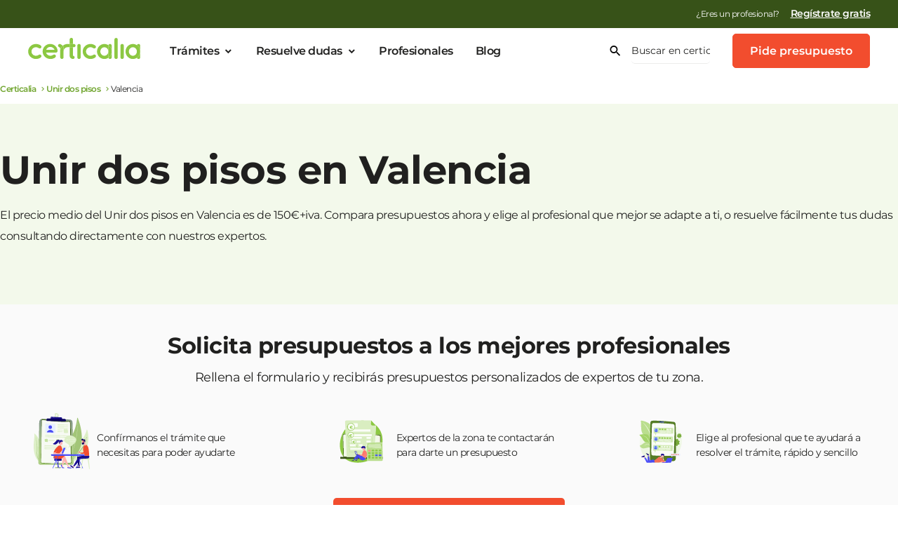

--- FILE ---
content_type: text/html; charset=UTF-8
request_url: https://www.certicalia.com/unir-dos-pisos/valencia
body_size: 61241
content:
<!DOCTYPE html>
<html lang="es">
<head><style>img.lazy{min-height:1px}</style><link href="https://assets.certicalia.com/wp-content/plugins/w3-total-cache/pub/js/lazyload.min.js.gzip" as="script">
    <script>
    var dataLayer = [];
</script>


<!-- Google Tag Manager V5 -->

<script data-cookieconsent="ignore">
    (function (w, d, s, l, i) {
        w[l] = w[l] || [];
        w[l].push({
            'gtm.start':
                new Date().getTime(), event: 'gtm.js'
        });
        var f = d.getElementsByTagName(s)[0],
            j = d.createElement(s), dl = l != 'dataLayer' ? '&l=' + l : '';
        j.async = true;
        j.src =
            'https://www.googletagmanager.com/gtm.js?id=' + i + dl;
        f.parentNode.insertBefore(j, f);
    })(window, document, 'script', 'dataLayer', 'GTM-NFRT8GP');</script>
<!-- End Google Tag Manager -->

<!-- TrustBox script -->
<script type="text/javascript" src="//widget.trustpilot.com/bootstrap/v5/tp.widget.bootstrap.min.js" async></script>
<!-- End TrustBox script -->
    <meta charset="UTF-8"/>
    <link rel="shortcut icon" href="https://cdn.certicalia.com/bundles/app/favicon.ico?20180105095509"/>
    <meta name="viewport" content="width=device-width, minimum-scale=1.0, maximum-scale=1.0"/>
    <meta name="google-site-verification" content="OMoTjhMbPdppRhiU469rU0E20731xPW5lhuV9gegcow"/>
    <!-- Chrome, Firefox OS y Opera -->
    <meta name="theme-color" content="#b1de64"/>
    <!-- Windows Phone -->
    <meta name="msapplication-navbutton-color" content="#b1de64"/>
    <link rel="preconnect" href="https://assets.certicalia.com">
    <link rel="dns-prefetch" href="https://fonts.gstatic.com">
                <title>Unir dos pisos en el municipio de Valencia</title>
    	<style>img:is([sizes="auto" i], [sizes^="auto," i]) { contain-intrinsic-size: 3000px 1500px }</style>
	
<!-- Optimización para motores de búsqueda de Rank Math -  https://rankmath.com/ -->
<meta name="description" content="Infórmate sobre el trámite y pide presupuestos ahora. Contacta con los mejores profesionales especialistas en Unir dos pisos"/>
<meta name="robots" content="follow, index"/>
<link rel="canonical" href="https://www.certicalia.com/unir-dos-pisos/valencia" />
<meta property="og:locale" content="es_ES" />
<meta property="og:type" content="article" />
<meta property="og:title" content="Unir dos pisos en el municipio de Valencia" />
<meta property="og:description" content="Infórmate sobre el trámite y pide presupuestos ahora. Contacta con los mejores profesionales especialistas en Unir dos pisos" />
<meta property="og:url" content="https://www.certicalia.com/unir-dos-pisos/valencia" />
<meta property="og:site_name" content="Certicalia | Soluciona todos tus trámites y gestiones" />
<meta property="article:publisher" content="https://www.facebook.com/certicalia" />
<meta property="og:updated_time" content="2025-09-11T08:31:16+02:00" />
<meta name="twitter:card" content="summary_large_image" />
<meta name="twitter:title" content="Unir dos pisos en el municipio de Valencia" />
<meta name="twitter:description" content="Infórmate sobre el trámite y pide presupuestos ahora. Contacta con los mejores profesionales especialistas en Unir dos pisos" />
<meta name="twitter:site" content="@Certicalia" />
<meta name="twitter:creator" content="@Certicalia" />
<!-- /Plugin Rank Math WordPress SEO -->

<link rel='dns-prefetch' href='//cdn.jsdelivr.net' />
<link rel='dns-prefetch' href='//maxcdn.bootstrapcdn.com' />
<link rel='dns-prefetch' href='//assets.certicalia.com' />
<link rel='stylesheet' id='dashicons-css' href='https://assets.certicalia.com/wp-includes/css/dashicons.min.css.gzip?ver=6.8.3' type='text/css' media='all' />
<link rel='stylesheet' id='post-views-counter-frontend-css' href='https://assets.certicalia.com/wp-content/plugins/post-views-counter/css/frontend.min.css.gzip?ver=1.5.5' type='text/css' media='all' />
<style id='classic-theme-styles-inline-css' type='text/css'>
/*! This file is auto-generated */
.wp-block-button__link{color:#fff;background-color:#32373c;border-radius:9999px;box-shadow:none;text-decoration:none;padding:calc(.667em + 2px) calc(1.333em + 2px);font-size:1.125em}.wp-block-file__button{background:#32373c;color:#fff;text-decoration:none}
</style>
<link rel='stylesheet' id='activecampaign-form-block-css' href='https://assets.certicalia.com/wp-content/plugins/activecampaign-subscription-forms/activecampaign-form-block/build/style-index.css.gzip?ver=1759480935' type='text/css' media='all' />
<style id='global-styles-inline-css' type='text/css'>
:root{--wp--preset--aspect-ratio--square: 1;--wp--preset--aspect-ratio--4-3: 4/3;--wp--preset--aspect-ratio--3-4: 3/4;--wp--preset--aspect-ratio--3-2: 3/2;--wp--preset--aspect-ratio--2-3: 2/3;--wp--preset--aspect-ratio--16-9: 16/9;--wp--preset--aspect-ratio--9-16: 9/16;--wp--preset--color--black: #000000;--wp--preset--color--cyan-bluish-gray: #abb8c3;--wp--preset--color--white: #ffffff;--wp--preset--color--pale-pink: #f78da7;--wp--preset--color--vivid-red: #cf2e2e;--wp--preset--color--luminous-vivid-orange: #ff6900;--wp--preset--color--luminous-vivid-amber: #fcb900;--wp--preset--color--light-green-cyan: #7bdcb5;--wp--preset--color--vivid-green-cyan: #00d084;--wp--preset--color--pale-cyan-blue: #8ed1fc;--wp--preset--color--vivid-cyan-blue: #0693e3;--wp--preset--color--vivid-purple: #9b51e0;--wp--preset--color--primario: #8CC842;--wp--preset--color--cta: #FF6600;--wp--preset--color--gris-claro: #E6E6E6;--wp--preset--color--color-texto: #444444;--wp--preset--color--azul: #2A9AF1;--wp--preset--color--azul-claro: #DAEEFC;--wp--preset--color--blanco: #fff;--wp--preset--gradient--vivid-cyan-blue-to-vivid-purple: linear-gradient(135deg,rgba(6,147,227,1) 0%,rgb(155,81,224) 100%);--wp--preset--gradient--light-green-cyan-to-vivid-green-cyan: linear-gradient(135deg,rgb(122,220,180) 0%,rgb(0,208,130) 100%);--wp--preset--gradient--luminous-vivid-amber-to-luminous-vivid-orange: linear-gradient(135deg,rgba(252,185,0,1) 0%,rgba(255,105,0,1) 100%);--wp--preset--gradient--luminous-vivid-orange-to-vivid-red: linear-gradient(135deg,rgba(255,105,0,1) 0%,rgb(207,46,46) 100%);--wp--preset--gradient--very-light-gray-to-cyan-bluish-gray: linear-gradient(135deg,rgb(238,238,238) 0%,rgb(169,184,195) 100%);--wp--preset--gradient--cool-to-warm-spectrum: linear-gradient(135deg,rgb(74,234,220) 0%,rgb(151,120,209) 20%,rgb(207,42,186) 40%,rgb(238,44,130) 60%,rgb(251,105,98) 80%,rgb(254,248,76) 100%);--wp--preset--gradient--blush-light-purple: linear-gradient(135deg,rgb(255,206,236) 0%,rgb(152,150,240) 100%);--wp--preset--gradient--blush-bordeaux: linear-gradient(135deg,rgb(254,205,165) 0%,rgb(254,45,45) 50%,rgb(107,0,62) 100%);--wp--preset--gradient--luminous-dusk: linear-gradient(135deg,rgb(255,203,112) 0%,rgb(199,81,192) 50%,rgb(65,88,208) 100%);--wp--preset--gradient--pale-ocean: linear-gradient(135deg,rgb(255,245,203) 0%,rgb(182,227,212) 50%,rgb(51,167,181) 100%);--wp--preset--gradient--electric-grass: linear-gradient(135deg,rgb(202,248,128) 0%,rgb(113,206,126) 100%);--wp--preset--gradient--midnight: linear-gradient(135deg,rgb(2,3,129) 0%,rgb(40,116,252) 100%);--wp--preset--font-size--small: 13px;--wp--preset--font-size--medium: 20px;--wp--preset--font-size--large: 36px;--wp--preset--font-size--x-large: 42px;--wp--preset--spacing--20: 0.44rem;--wp--preset--spacing--30: 0.67rem;--wp--preset--spacing--40: 1rem;--wp--preset--spacing--50: 1.5rem;--wp--preset--spacing--60: 2.25rem;--wp--preset--spacing--70: 3.38rem;--wp--preset--spacing--80: 5.06rem;--wp--preset--shadow--natural: 6px 6px 9px rgba(0, 0, 0, 0.2);--wp--preset--shadow--deep: 12px 12px 50px rgba(0, 0, 0, 0.4);--wp--preset--shadow--sharp: 6px 6px 0px rgba(0, 0, 0, 0.2);--wp--preset--shadow--outlined: 6px 6px 0px -3px rgba(255, 255, 255, 1), 6px 6px rgba(0, 0, 0, 1);--wp--preset--shadow--crisp: 6px 6px 0px rgba(0, 0, 0, 1);}:where(.is-layout-flex){gap: 0.5em;}:where(.is-layout-grid){gap: 0.5em;}body .is-layout-flex{display: flex;}.is-layout-flex{flex-wrap: wrap;align-items: center;}.is-layout-flex > :is(*, div){margin: 0;}body .is-layout-grid{display: grid;}.is-layout-grid > :is(*, div){margin: 0;}:where(.wp-block-columns.is-layout-flex){gap: 2em;}:where(.wp-block-columns.is-layout-grid){gap: 2em;}:where(.wp-block-post-template.is-layout-flex){gap: 1.25em;}:where(.wp-block-post-template.is-layout-grid){gap: 1.25em;}.has-black-color{color: var(--wp--preset--color--black) !important;}.has-cyan-bluish-gray-color{color: var(--wp--preset--color--cyan-bluish-gray) !important;}.has-white-color{color: var(--wp--preset--color--white) !important;}.has-pale-pink-color{color: var(--wp--preset--color--pale-pink) !important;}.has-vivid-red-color{color: var(--wp--preset--color--vivid-red) !important;}.has-luminous-vivid-orange-color{color: var(--wp--preset--color--luminous-vivid-orange) !important;}.has-luminous-vivid-amber-color{color: var(--wp--preset--color--luminous-vivid-amber) !important;}.has-light-green-cyan-color{color: var(--wp--preset--color--light-green-cyan) !important;}.has-vivid-green-cyan-color{color: var(--wp--preset--color--vivid-green-cyan) !important;}.has-pale-cyan-blue-color{color: var(--wp--preset--color--pale-cyan-blue) !important;}.has-vivid-cyan-blue-color{color: var(--wp--preset--color--vivid-cyan-blue) !important;}.has-vivid-purple-color{color: var(--wp--preset--color--vivid-purple) !important;}.has-black-background-color{background-color: var(--wp--preset--color--black) !important;}.has-cyan-bluish-gray-background-color{background-color: var(--wp--preset--color--cyan-bluish-gray) !important;}.has-white-background-color{background-color: var(--wp--preset--color--white) !important;}.has-pale-pink-background-color{background-color: var(--wp--preset--color--pale-pink) !important;}.has-vivid-red-background-color{background-color: var(--wp--preset--color--vivid-red) !important;}.has-luminous-vivid-orange-background-color{background-color: var(--wp--preset--color--luminous-vivid-orange) !important;}.has-luminous-vivid-amber-background-color{background-color: var(--wp--preset--color--luminous-vivid-amber) !important;}.has-light-green-cyan-background-color{background-color: var(--wp--preset--color--light-green-cyan) !important;}.has-vivid-green-cyan-background-color{background-color: var(--wp--preset--color--vivid-green-cyan) !important;}.has-pale-cyan-blue-background-color{background-color: var(--wp--preset--color--pale-cyan-blue) !important;}.has-vivid-cyan-blue-background-color{background-color: var(--wp--preset--color--vivid-cyan-blue) !important;}.has-vivid-purple-background-color{background-color: var(--wp--preset--color--vivid-purple) !important;}.has-black-border-color{border-color: var(--wp--preset--color--black) !important;}.has-cyan-bluish-gray-border-color{border-color: var(--wp--preset--color--cyan-bluish-gray) !important;}.has-white-border-color{border-color: var(--wp--preset--color--white) !important;}.has-pale-pink-border-color{border-color: var(--wp--preset--color--pale-pink) !important;}.has-vivid-red-border-color{border-color: var(--wp--preset--color--vivid-red) !important;}.has-luminous-vivid-orange-border-color{border-color: var(--wp--preset--color--luminous-vivid-orange) !important;}.has-luminous-vivid-amber-border-color{border-color: var(--wp--preset--color--luminous-vivid-amber) !important;}.has-light-green-cyan-border-color{border-color: var(--wp--preset--color--light-green-cyan) !important;}.has-vivid-green-cyan-border-color{border-color: var(--wp--preset--color--vivid-green-cyan) !important;}.has-pale-cyan-blue-border-color{border-color: var(--wp--preset--color--pale-cyan-blue) !important;}.has-vivid-cyan-blue-border-color{border-color: var(--wp--preset--color--vivid-cyan-blue) !important;}.has-vivid-purple-border-color{border-color: var(--wp--preset--color--vivid-purple) !important;}.has-vivid-cyan-blue-to-vivid-purple-gradient-background{background: var(--wp--preset--gradient--vivid-cyan-blue-to-vivid-purple) !important;}.has-light-green-cyan-to-vivid-green-cyan-gradient-background{background: var(--wp--preset--gradient--light-green-cyan-to-vivid-green-cyan) !important;}.has-luminous-vivid-amber-to-luminous-vivid-orange-gradient-background{background: var(--wp--preset--gradient--luminous-vivid-amber-to-luminous-vivid-orange) !important;}.has-luminous-vivid-orange-to-vivid-red-gradient-background{background: var(--wp--preset--gradient--luminous-vivid-orange-to-vivid-red) !important;}.has-very-light-gray-to-cyan-bluish-gray-gradient-background{background: var(--wp--preset--gradient--very-light-gray-to-cyan-bluish-gray) !important;}.has-cool-to-warm-spectrum-gradient-background{background: var(--wp--preset--gradient--cool-to-warm-spectrum) !important;}.has-blush-light-purple-gradient-background{background: var(--wp--preset--gradient--blush-light-purple) !important;}.has-blush-bordeaux-gradient-background{background: var(--wp--preset--gradient--blush-bordeaux) !important;}.has-luminous-dusk-gradient-background{background: var(--wp--preset--gradient--luminous-dusk) !important;}.has-pale-ocean-gradient-background{background: var(--wp--preset--gradient--pale-ocean) !important;}.has-electric-grass-gradient-background{background: var(--wp--preset--gradient--electric-grass) !important;}.has-midnight-gradient-background{background: var(--wp--preset--gradient--midnight) !important;}.has-small-font-size{font-size: var(--wp--preset--font-size--small) !important;}.has-medium-font-size{font-size: var(--wp--preset--font-size--medium) !important;}.has-large-font-size{font-size: var(--wp--preset--font-size--large) !important;}.has-x-large-font-size{font-size: var(--wp--preset--font-size--x-large) !important;}
:where(.wp-block-post-template.is-layout-flex){gap: 1.25em;}:where(.wp-block-post-template.is-layout-grid){gap: 1.25em;}
:where(.wp-block-columns.is-layout-flex){gap: 2em;}:where(.wp-block-columns.is-layout-grid){gap: 2em;}
:root :where(.wp-block-pullquote){font-size: 1.5em;line-height: 1.6;}
</style>
<link rel='stylesheet' id='blog-category-block-css-css' href='https://assets.certicalia.com/wp-content/plugins/blog-category-block/assets/blog-category-block.css.gzip?ver=1.0' type='text/css' media='all' />
<link rel='stylesheet' id='quiz-maker-css' href='https://assets.certicalia.com/wp-content/plugins/quiz-maker/public/css/quiz-maker-public.css.gzip?ver=6.7.0.68' type='text/css' media='all' />
<link rel='stylesheet' id='footer-css' href='https://assets.certicalia.com/wp-content/themes/certicalia/assets/css/foundation/v1/sections/footer.css.gzip?ver=a07b163' type='text/css' media='all' />
<link rel='stylesheet' id='elementor-css' href='https://assets.certicalia.com/wp-content/themes/certicalia/assets/css/foundation/v1/templates/pagina-certicalia-v2.css.gzip?ver=a07b163' type='text/css' media='all' />
<link rel='stylesheet' id='foundation-style-css' href='https://assets.certicalia.com/wp-content/themes/certicalia/assets/css/foundation/v1/styles.css.gzip?ver=a07b163' type='text/css' media='all' />
<link rel='stylesheet' id='style-css' href='https://assets.certicalia.com/wp-content/themes/certicalia/style.css.gzip?ver=a07b163' type='text/css' media='all' />
<link rel='stylesheet' id='otf-css' href='https://assets.certicalia.com/wp-content/themes/certicalia/assets/css/certicalia-v2/otf.css.gzip?ver=a07b163' type='text/css' media='all' />
<link rel='stylesheet' id='certicalia-font-css' href='https://assets.certicalia.com/wp-content/uploads/elementor/custom-icons/certicalia-v2/css/certicalia-v2.css.gzip?ver=a07b163' type='text/css' media='all' />
<link rel='stylesheet' id='elementor-icons-certicalia-v3-css-css' href='https://assets.certicalia.com/wp-content/uploads/elementor/custom-icons/certicalia-v3-2/css/certicalia-v3.css?ver=a07b163' type='text/css' media='all' />
<link rel='stylesheet' id='elementor-icons-certicalia-v5-css-css' href='https://assets.certicalia.com/wp-content/uploads/elementor/custom-icons/certicalia-v5/css/certicalia-v5.css?ver=a07b163' type='text/css' media='all' />
<link rel='stylesheet' id='elementor-icons-css' href='https://assets.certicalia.com/wp-content/plugins/elementor/assets/lib/eicons/css/elementor-icons.min.css.gzip?ver=5.36.0' type='text/css' media='all' />
<link rel='stylesheet' id='elementor-frontend-css' href='https://assets.certicalia.com/wp-content/plugins/elementor/assets/css/frontend.min.css.gzip?ver=3.28.0' type='text/css' media='all' />
<style id='elementor-frontend-inline-css' type='text/css'>
.elementor-kit-4934{--e-global-color-primary:#8CC842;--e-global-color-secondary:#2A9AF1;--e-global-color-text:#444444;--e-global-color-accent:#FF6600;--e-global-color-779e0149:#E7F9D1;--e-global-color-45f79532:#FFC78D;--e-global-color-3990ff17:#FF842B;--e-global-color-342677b8:#D14000;--e-global-color-b41c77f:#FFFFFF;--e-global-color-38ff8f8:#FAFAFA;--e-global-color-c5ed93c:#20201F;--e-global-color-051eee3:#FFFFFF;--e-global-color-712ebf6:#F79482;--e-global-color-c6e5ea8:#F57158;--e-global-color-6d14e97:#D92E0D;--e-global-color-a747381:#F24D2E;--e-global-color-cc3fba0:#BADE8E;--e-global-color-6f41860:#A3D368;--e-global-color-e5fc8a8:#71A530;--e-global-color-d95936a:#8CC842;--e-global-color-8ca18f6:#455AE0;--e-global-color-0e12b6b:#99A4EE;--e-global-color-533885a:#EDEFFC;--e-global-color-2d32b0e:#F1F2FD;--e-global-color-d6bb5f5:#E6D90A;--e-global-color-1c9a91c:#F6EB36;--e-global-color-4d6e4d0:#F8EF5E;--e-global-color-22c592e:#FAF386;--e-global-color-ad21702:#FAFDF7;--e-global-color-befd26c:#D9EDC0;--e-global-color-f1f033c:#B2DA81;--e-global-color-ca402d0:#5E8928;--e-global-color-5cc17cc:#2F4514;--e-global-color-451f31a:#FFF7F5;--e-global-color-5060969:#FFCFC2;--e-global-color-5a73649:#FF9E86;--e-global-color-8837010:#DB2C00;--e-global-color-4fbd353:#6D1600;--e-global-color-949f84a:#FFFCF5;--e-global-color-c0f2cc3:#FEEAAE;--e-global-color-94e9dd8:#FDD55D;--e-global-color-06cf88a:#AE8302;--e-global-color-709623f:#574101;--e-global-color-567182e:#F5F9FE;--e-global-color-f1b263a:#CEE0FC;--e-global-color-64e2ad8:#9DC0FA;--e-global-color-541c398:#0C5DE0;--e-global-color-4955b2f:#062F70;--e-global-color-a03d6dd:#FAFAFA;--e-global-color-f73875c:#ECECEB;--e-global-color-f14a0d4:#D8D9D7;--e-global-color-8c68eb1:#C5C5C4;--e-global-color-ddfcd14:#B1B2B0;--e-global-color-93853b8:#3F403E;--e-global-color-e8153d4:#5F605D;--e-global-color-b08e8b9:#7F807C;--e-global-color-c3fda53:#9E9F9C;--e-global-color-14ed66c:#FEF7F6;--e-global-color-4dd3a5c:#FCDBD5;--e-global-color-52c43ad:#FAB8AB;--e-global-color-5c7f508:#360B03;--e-global-color-b901b76:#6C1707;--e-global-color-0278a7c:#A3220A;--e-global-color-8647f67:#FAFDF7;--e-global-color-8346460:#F3F9EB;--e-global-color-ee9a21d:#D1E9B3;--e-global-color-3c6f50a:#1C290C;--e-global-color-b6b0e0c:#385218;--e-global-color-96d15a3:#547C24;--e-global-color-f1f30c6:#FBFCFE;--e-global-color-f70e50c:#F8F9FE;--e-global-color-dc1639b:#F4F5FD;--e-global-color-ffd33da:#1C2FA8;--e-global-color-a276a50:#0E1754;--e-global-color-e1bd077:#FFFEF5;--e-global-color-cd494b1:#FDFBD7;--e-global-color-cbca81c:#FBF7AF;--e-global-color-6b7c62d:#ACA308;--e-global-color-eb529a9:#736D05;--e-global-color-725131e:#393603;--e-global-typography-primary-font-family:"Montserrat";--e-global-typography-primary-font-weight:500;--e-global-typography-primary-line-height:1.5em;--e-global-typography-secondary-font-family:"Montserrat";--e-global-typography-secondary-font-weight:400;--e-global-typography-secondary-line-height:1.5em;--e-global-typography-text-font-family:"Montserrat";--e-global-typography-text-font-weight:400;--e-global-typography-text-line-height:1.5em;--e-global-typography-accent-font-family:"Montserrat";--e-global-typography-accent-font-weight:500;--e-global-typography-accent-line-height:1.5em;--e-global-typography-993f383-font-size:14px;--e-global-typography-993f383-font-weight:400;--e-global-typography-993f383-line-height:1.4em;--e-global-typography-5245d23-font-weight:500;--e-global-typography-5245d23-font-style:normal;--e-global-typography-5245d23-text-decoration:underline;--e-global-typography-5245d23-line-height:1.4em;--e-global-typography-49b152c-font-size:14px;--e-global-typography-49b152c-font-weight:600;--e-global-typography-49b152c-line-height:1.4em;--e-global-typography-5d21b9a-font-family:"Montserrat";--e-global-typography-5d21b9a-font-size:56px;--e-global-typography-5d21b9a-font-weight:700;--e-global-typography-5d21b9a-line-height:1.2em;--e-global-typography-5d21b9a-letter-spacing:-0.5px;--e-global-typography-8c36068-font-family:"Montserrat";--e-global-typography-8c36068-font-size:32px;--e-global-typography-8c36068-font-weight:500;--e-global-typography-8c36068-line-height:1.2em;--e-global-typography-fa1d6aa-font-family:"Montserrat";--e-global-typography-fa1d6aa-font-size:18px;--e-global-typography-fa1d6aa-font-weight:500;--e-global-typography-fa1d6aa-line-height:1.2em;--e-global-typography-7dd707d-font-size:18px;--e-global-typography-7dd707d-font-weight:500;--e-global-typography-7dd707d-line-height:1.5em;--e-global-typography-7dd707d-letter-spacing:0px;--e-global-typography-d57194a-font-size:36px;--e-global-typography-d57194a-font-weight:700;--e-global-typography-d57194a-line-height:1.4em;--e-global-typography-d57194a-letter-spacing:-0.5px;--e-global-typography-3a26f06-font-size:20px;--e-global-typography-3a26f06-font-weight:400;--e-global-typography-3a26f06-line-height:1.4em;--e-global-typography-3a26f06-letter-spacing:-0.5px;--e-global-typography-0f3db6a-font-size:16px;--e-global-typography-0f3db6a-font-weight:600;--e-global-typography-0f3db6a-letter-spacing:-0.5px;--e-global-typography-4b4fb92-font-size:28px;--e-global-typography-4b4fb92-font-weight:600;--e-global-typography-4b4fb92-letter-spacing:-0.5px;--e-global-typography-16e9001-font-size:14px;--e-global-typography-16e9001-font-weight:400;--e-global-typography-16e9001-line-height:1em;--e-global-typography-16e9001-letter-spacing:-0.5px;--e-global-typography-e6ceb72-font-size:19px;--e-global-typography-e6ceb72-font-weight:400;--e-global-typography-e6ceb72-line-height:1.4em;--e-global-typography-e6ceb72-letter-spacing:-0.5px;--e-global-typography-08523d2-font-size:74px;--e-global-typography-08523d2-font-weight:700;--e-global-typography-08523d2-line-height:1.2em;--e-global-typography-175b44d-font-size:62px;--e-global-typography-175b44d-font-weight:700;--e-global-typography-175b44d-line-height:1.2em;--e-global-typography-69ad396-font-size:60px;--e-global-typography-69ad396-font-weight:700;--e-global-typography-69ad396-line-height:1.2em;--e-global-typography-33266c9-font-size:60px;--e-global-typography-33266c9-font-weight:500;--e-global-typography-33266c9-line-height:1.2em;--e-global-typography-6142a79-font-size:54px;--e-global-typography-6142a79-font-weight:700;--e-global-typography-6142a79-line-height:1.2em;--e-global-typography-d325e43-font-size:54px;--e-global-typography-d325e43-font-weight:500;--e-global-typography-d325e43-line-height:1.2em;--e-global-typography-8f859c7-font-size:48px;--e-global-typography-8f859c7-font-weight:700;--e-global-typography-8f859c7-line-height:1.2em;--e-global-typography-606cee7-font-size:48px;--e-global-typography-606cee7-font-weight:500;--e-global-typography-606cee7-line-height:1.2em;--e-global-typography-6a1c5d0-font-size:42px;--e-global-typography-6a1c5d0-font-weight:700;--e-global-typography-6a1c5d0-line-height:1.2em;--e-global-typography-b1e5497-font-size:42px;--e-global-typography-b1e5497-font-weight:500;--e-global-typography-b1e5497-line-height:1.2em;--e-global-typography-fb455c4-font-size:36px;--e-global-typography-fb455c4-font-weight:700;--e-global-typography-fb455c4-line-height:1.2em;--e-global-typography-d4df573-font-size:32px;--e-global-typography-d4df573-font-weight:600;--e-global-typography-d4df573-line-height:1.2em;--e-global-typography-4463405-font-size:28px;--e-global-typography-4463405-line-height:1.2em;--e-global-typography-adc508d-font-size:24px;--e-global-typography-adc508d-font-weight:600;--e-global-typography-adc508d-line-height:1.2em;--e-global-typography-8db84ac-font-size:20px;--e-global-typography-8db84ac-font-weight:700;--e-global-typography-8db84ac-text-decoration:none;--e-global-typography-8db84ac-line-height:1.2em;--e-global-typography-e8063b9-font-size:20px;--e-global-typography-e8063b9-font-weight:400;--e-global-typography-e8063b9-text-decoration:none;--e-global-typography-e8063b9-line-height:1.2em;--e-global-typography-2e34749-font-size:18px;--e-global-typography-2e34749-line-height:1.2em;--e-global-typography-ce6dbae-font-size:16px;--e-global-typography-ce6dbae-font-weight:700;--e-global-typography-ce6dbae-text-decoration:none;--e-global-typography-d9969d8-font-size:16px;--e-global-typography-d9969d8-font-weight:400;--e-global-typography-d9969d8-text-decoration:none;--e-global-typography-d9969d8-line-height:1.4em;--e-global-typography-1ffd69f-font-size:14px;--e-global-typography-1ffd69f-font-weight:400;--e-global-typography-1ffd69f-line-height:1.2em;--e-global-typography-df68323-font-size:12px;--e-global-typography-df68323-font-weight:400;--e-global-typography-df68323-line-height:1.4em;--e-global-typography-fbeb347-font-size:10px;--e-global-typography-fbeb347-line-height:1.2em;--e-global-typography-a955fb2-font-size:14px;--e-global-typography-a955fb2-font-weight:600;--e-global-typography-a955fb2-text-decoration:none;--e-global-typography-a955fb2-line-height:1.2em;--e-global-typography-c2120ed-font-size:54px;--e-global-typography-c2120ed-font-weight:700;--e-global-typography-c2120ed-line-height:1.2em;--e-global-typography-b7d6b94-font-size:42px;--e-global-typography-b7d6b94-font-weight:700;--e-global-typography-b7d6b94-line-height:1.2em;--e-global-typography-d0dff54-font-size:36px;--e-global-typography-d0dff54-font-weight:700;--e-global-typography-d0dff54-line-height:1.2em;--e-global-typography-b33915a-font-size:32px;--e-global-typography-b33915a-font-weight:700;--e-global-typography-b33915a-line-height:1.2em;--e-global-typography-8b54e21-font-size:24px;--e-global-typography-8b54e21-font-weight:700;--e-global-typography-8b54e21-line-height:1.2em;--e-global-typography-633df5f-font-size:18px;--e-global-typography-633df5f-font-weight:600;--e-global-typography-1f0a52e-font-size:16px;--e-global-typography-1f0a52e-font-weight:600;--e-global-typography-1f0a52e-line-height:1.4em;--e-global-typography-b0df2d9-font-size:14px;--e-global-typography-b0df2d9-font-weight:600;color:var( --e-global-color-c5ed93c );font-family:var( --e-global-typography-text-font-family ), Sans-serif;font-weight:var( --e-global-typography-text-font-weight );line-height:var( --e-global-typography-text-line-height );}.elementor-kit-4934 button,.elementor-kit-4934 input[type="button"],.elementor-kit-4934 input[type="submit"],.elementor-kit-4934 .elementor-button{background-color:var( --e-global-color-a747381 );font-size:var( --e-global-typography-d9969d8-font-size );font-weight:var( --e-global-typography-d9969d8-font-weight );text-decoration:var( --e-global-typography-d9969d8-text-decoration );line-height:var( --e-global-typography-d9969d8-line-height );color:var( --e-global-color-b41c77f );}.elementor-kit-4934 button:hover,.elementor-kit-4934 button:focus,.elementor-kit-4934 input[type="button"]:hover,.elementor-kit-4934 input[type="button"]:focus,.elementor-kit-4934 input[type="submit"]:hover,.elementor-kit-4934 input[type="submit"]:focus,.elementor-kit-4934 .elementor-button:hover,.elementor-kit-4934 .elementor-button:focus{background-color:var( --e-global-color-6d14e97 );color:#FFFFFF;}.elementor-kit-4934 e-page-transition{background-color:#FFBC7D;}.elementor-kit-4934 p{margin-bottom:1.4em;}.elementor-kit-4934 a{color:var( --e-global-color-96d15a3 );font-size:16px;font-weight:600;line-height:1.4em;letter-spacing:-0.5px;}.elementor-kit-4934 a:hover{color:var( --e-global-color-96d15a3 );font-size:16px;font-weight:600;text-decoration:underline;line-height:1.4em;letter-spacing:-0.5px;}.elementor-kit-4934 h1{font-size:54px;font-weight:700;}.elementor-kit-4934 h2{font-size:42px;font-weight:700;}.elementor-kit-4934 h3{font-size:36px;font-weight:500;line-height:1.4em;}.elementor-kit-4934 h5{font-size:18px;font-weight:600;line-height:1.4em;}.elementor-kit-4934 label{font-family:"Montserrat", Sans-serif;}.elementor-kit-4934 input:not([type="button"]):not([type="submit"]),.elementor-kit-4934 textarea,.elementor-kit-4934 .elementor-field-textual{font-family:"Montserrat", Sans-serif;}.elementor-section.elementor-section-boxed > .elementor-container{max-width:1140px;}.e-con{--container-max-width:1140px;}.elementor-widget:not(:last-child){margin-block-end:20px;}.elementor-element{--widgets-spacing:20px 20px;--widgets-spacing-row:20px;--widgets-spacing-column:20px;}{}h1.entry-title{display:var(--page-title-display);}@media(max-width:1024px){.elementor-kit-4934{--e-global-typography-5d21b9a-font-size:42px;--e-global-typography-8c36068-font-size:26px;--e-global-typography-d57194a-font-size:24px;--e-global-typography-3a26f06-font-size:16px;--e-global-typography-4b4fb92-font-size:20px;line-height:var( --e-global-typography-text-line-height );}.elementor-kit-4934 button,.elementor-kit-4934 input[type="button"],.elementor-kit-4934 input[type="submit"],.elementor-kit-4934 .elementor-button{font-size:var( --e-global-typography-d9969d8-font-size );line-height:var( --e-global-typography-d9969d8-line-height );}.elementor-section.elementor-section-boxed > .elementor-container{max-width:1024px;}.e-con{--container-max-width:1024px;}}@media(max-width:767px){.elementor-kit-4934{--e-global-typography-5d21b9a-font-size:32px;--e-global-typography-8c36068-font-size:20px;--e-global-typography-fa1d6aa-font-size:16px;--e-global-typography-d57194a-font-size:32px;--e-global-typography-d57194a-line-height:1.2em;--e-global-typography-4b4fb92-font-size:24px;--e-global-typography-08523d2-font-size:54px;--e-global-typography-175b44d-font-size:32px;--e-global-typography-69ad396-font-size:42px;--e-global-typography-33266c9-font-size:42px;--e-global-typography-6142a79-font-size:36px;--e-global-typography-d325e43-font-size:36px;--e-global-typography-8f859c7-font-size:32px;--e-global-typography-606cee7-font-size:32px;--e-global-typography-6a1c5d0-font-size:24px;--e-global-typography-b1e5497-font-size:24px;--e-global-typography-fb455c4-font-size:24px;--e-global-typography-d4df573-font-size:20px;--e-global-typography-4463405-font-size:18px;--e-global-typography-8db84ac-font-size:18px;--e-global-typography-8db84ac-line-height:1.4em;--e-global-typography-e8063b9-font-size:18px;--e-global-typography-e8063b9-line-height:1.4em;--e-global-typography-c2120ed-font-size:32px;--e-global-typography-b7d6b94-font-size:28px;--e-global-typography-d0dff54-font-size:24px;--e-global-typography-b33915a-font-size:24px;--e-global-typography-8b54e21-font-size:20px;--e-global-typography-633df5f-font-size:18px;--e-global-typography-1f0a52e-font-size:16px;line-height:var( --e-global-typography-text-line-height );}.elementor-kit-4934 h1{font-size:32px;}.elementor-kit-4934 h2{font-size:28px;}.elementor-kit-4934 button,.elementor-kit-4934 input[type="button"],.elementor-kit-4934 input[type="submit"],.elementor-kit-4934 .elementor-button{font-size:var( --e-global-typography-d9969d8-font-size );line-height:var( --e-global-typography-d9969d8-line-height );}.elementor-section.elementor-section-boxed > .elementor-container{max-width:767px;}.e-con{--container-max-width:767px;}}
.elementor-26609 .elementor-element.elementor-element-47e0a52{padding:0px 0px 0px 0px;}.elementor-26609 .elementor-element.elementor-element-ee2ff12:not(.elementor-motion-effects-element-type-background), .elementor-26609 .elementor-element.elementor-element-ee2ff12 > .elementor-motion-effects-container > .elementor-motion-effects-layer{background-color:#F3F9EB;}.elementor-26609 .elementor-element.elementor-element-ee2ff12{transition:background 0.3s, border 0.3s, border-radius 0.3s, box-shadow 0.3s;}.elementor-26609 .elementor-element.elementor-element-ee2ff12 > .elementor-background-overlay{transition:background 0.3s, border-radius 0.3s, opacity 0.3s;}.elementor-26609 .elementor-element.elementor-element-195c2a0:not(.elementor-motion-effects-element-type-background), .elementor-26609 .elementor-element.elementor-element-195c2a0 > .elementor-motion-effects-container > .elementor-motion-effects-layer{background-color:#F3F9EB;}.elementor-26609 .elementor-element.elementor-element-195c2a0{transition:background 0.3s, border 0.3s, border-radius 0.3s, box-shadow 0.3s;}.elementor-26609 .elementor-element.elementor-element-195c2a0 > .elementor-background-overlay{transition:background 0.3s, border-radius 0.3s, opacity 0.3s;}@media(max-width:767px){.elementor-26609 .elementor-element.elementor-element-47e0a52{padding:0px 0px 10px 0px;}}
</style>
<link rel='stylesheet' id='elementor-gf-local-montserrat-css' href='https://assets.certicalia.com/wp-content/uploads/elementor/google-fonts/css/montserrat.css.gzip?ver=1742457370' type='text/css' media='all' />
<script type="text/javascript" data-cookieconsent="ignore" src="https://cdn.jsdelivr.net/npm/whatwg-fetch@3.2.0/dist/fetch.umd.min.js?ver=a07b163" id="fetch-polyfill-js"></script>
<script type="text/javascript" data-cookieconsent="ignore" src="https://assets.certicalia.com/wp-content/themes/certicalia/assets/js/certicalia.js.gzip?ver=a07b163" id="certicalia-js"></script>
<script type="text/javascript" data-cookieconsent="ignore" src="https://assets.certicalia.com/wp-includes/js/jquery/jquery.min.js.gzip?ver=3.7.1" id="jquery-core-js"></script>
<script type="text/javascript" data-cookieconsent="ignore" src="//maxcdn.bootstrapcdn.com/bootstrap/3.3.2/js/bootstrap.min.js?ver=a07b163" id="jquery-modal-js"></script>
<script type="text/javascript" src="https://assets.certicalia.com/wp-content/themes/certicalia/assets/js/modal-v2.js.gzip?ver=a07b163" id="modalv2-js"></script>
<link rel="https://api.w.org/" href="https://www.certicalia.com/wp-json/" /><link rel="alternate" title="JSON" type="application/json" href="https://www.certicalia.com/wp-json/wp/v2/pdp_cpt/26609" /><link rel="EditURI" type="application/rsd+xml" title="RSD" href="https://www.certicalia.com/xmlrpc.php?rsd" />
<meta name="generator" content="WordPress 6.8.3" />
<link rel='shortlink' href='https://www.certicalia.com/?p=26609' />
<link rel="alternate" title="oEmbed (JSON)" type="application/json+oembed" href="https://www.certicalia.com/wp-json/oembed/1.0/embed?url=https%3A%2F%2Fwww.certicalia.com%2Fpdp%2Fwp-lead-service-municipio-pdp" />
<link rel="alternate" title="oEmbed (XML)" type="text/xml+oembed" href="https://www.certicalia.com/wp-json/oembed/1.0/embed?url=https%3A%2F%2Fwww.certicalia.com%2Fpdp%2Fwp-lead-service-municipio-pdp&#038;format=xml" />
<style>﻿@font-face{font-family:"certicalia-v5";src:url("https://assets.certicalia.com/wp-content/uploads/elementor/custom-icons/certicalia-v5/font/certicalia-v5.eot?79422820");src:url("https://assets.certicalia.com/wp-content/uploads/elementor/custom-icons/certicalia-v5/font/certicalia-v5.eot?79422820#iefix") format("embedded-opentype"),url("https://assets.certicalia.com/wp-content/uploads/elementor/custom-icons/certicalia-v5/font/certicalia-v5.woff2?79422820") format("woff2"),url("https://assets.certicalia.com/wp-content/uploads/elementor/custom-icons/certicalia-v5/font/certicalia-v5.woff?79422820") format("woff"),url("https://assets.certicalia.com/wp-content/uploads/elementor/custom-icons/certicalia-v5/font/certicalia-v5.ttf?79422820") format("truetype"),url("https://assets.certicalia.com/wp-content/uploads/elementor/custom-icons/certicalia-v5/font/certicalia-v5.svg?79422820#certicalia-v5") format("svg");font-weight:normal;font-style:normal}[class^=icon-]:before,[class*=" icon-"]:before{font-family:"certicalia-v5";font-style:normal;font-weight:normal;speak:never;display:inline-block;text-decoration:inherit;width:1em;margin-right:.2em;text-align:center;font-variant:normal;text-transform:none;line-height:1em;margin-left:.2em;-webkit-font-smoothing:antialiased;-moz-osx-font-smoothing:grayscale}.icon-check:before{content:""}.icon-assessment:before{content:""}.icon-chevron-left:before{content:""}.icon-chevron-down:before{content:""}.icon-chevron-up:before{content:""}.icon-arrow-right:before{content:""}.icon-arrow-left:before{content:""}.icon-close:before{content:""}.icon-currency-eur:before{content:""}.icon-map-marker:before{content:""}.icon-calendar-month:before{content:""}.icon-plus:before{content:""}.icon-star-outline:before{content:""}.icon-star:before{content:""}.icon-star-half-full:before{content:""}.icon-account-outline:before{content:""}.icon-checkbox-marked-circle-outline:before{content:""}.icon-menu:before{content:""}.icon-star-circle:before{content:""}.icon-eficiencia-energetica:before{content:""}.icon-edificio:before{content:""}.icon-vivienda:before{content:""}.icon-search:before{content:""}.icon-square-edit-outline:before{content:""}.icon-account-check-outline:before{content:""}.icon-heart-empty:before{content:""}.icon-forward:before{content:""}.icon-ok:before{content:""}.icon-chevron-right:before{content:""}.icon-clock:before{content:""}.icon-error:before{content:""}.icon-directions_walk:before{content:""}.icon-euro:before{content:""}.icon-datosinmueble:before{content:""}.icon-registro:before{content:""}.icon-back:before{content:""}.icon-assignment:before{content:""}.icon-verified_user:before{content:""}.icon-account_box:before{content:""}.icon-terrenos:before{content:""}.icon-gestion-ambiental:before{content:""}.icon-vehiculos:before{content:""}.icon-ahorro-energetico:before{content:""}.icon-medio-rural:before{content:""}.icon-realizacioninforme:before{content:""}.icon-ok-circled2:before{content:""}.icon-paper-money:before{content:""}.icon-donacion:before{content:""}.icon-icon-link-detail:before{content:""}.icon-funnel:before{content:""}.icon-phone:before{content:""}.icon-arrow-up-down:before{content:""}.icon-users:before{content:""}.icon-car-side:before{content:""}.icon-badge-check:before{content:""}.icon-angle-double-right:before{content:""}.icon-instagram:before{content:""}.icon-right-circled2:before{content:""}.icon-left-circled2:before{content:""}.icon-whatsapp:before{content:""}.icon-telegram:before{content:""}/*# sourceMappingURL=certicalia-v5.css.map */
</style><style>﻿div.select-province-box{display:flex;flex-direction:row;gap:16px;align-items:center}div.elementor-container{margin-bottom:0px;margin-top:0px}select.selector-province-options-box{width:250px;height:48px;flex-shrink:0;font-family:Montserrat;font-size:14px;background-color:#fff;border:1px solid #d8d9d7;color:#20201f;padding-left:16px;border-radius:4px;outline:none}select.selector-province-options-box:focus{border:1px solid #8cc842}select.selector-locality-options-box{width:250px;height:48px;flex-shrink:0;font-family:Montserrat;font-size:14px;background-color:#fff;border:1px solid #d8d9d7;color:#20201f;padding-left:16px;border-radius:4px;outline:none}select.selector-locality-options-box:focus{border:1px solid #8cc842}div.select-province-box-title{color:#20201f;text-align:center;font-family:Montserrat;font-size:16px;font-style:normal;font-weight:500;line-height:24px;letter-spacing:-0.1px}div.spinner{width:36px;height:36px;border:5px solid transparent;border-radius:50%;border-left-color:#547c24;animation:spin .7s linear infinite}@keyframes spin{0%{transform:rotate(0deg)}100%{transform:rotate(360deg)}}@media(max-width: 480px){div.select-province-box-title{font-size:16px}div.select-province-box{padding-top:0px;padding-bottom:0px}div.selects-container{display:flex;gap:10px;flex-direction:column;width:100%}select.selector-province-options-box{max-width:100%;width:100%;padding-left:4px}select.selector-locality-options-box{max-width:100%;width:100%;padding-left:4px}div.select-province-box{flex-direction:column}}div.servicios-video-block{margin-block:60px}h2.service-video-box-title-cee{font-size:40px;font-family:Montserrat;text-align:center;font-weight:700;padding-inline:200px;padding-bottom:8px;line-height:130%}h2.service-video-box-title-ch{font-size:40px;font-family:Montserrat;text-align:center;font-weight:700;padding-inline:200px;padding-bottom:8px;line-height:130%}div.service-video-box-subtitle{color:#2d2d2d;text-align:center;padding-inline:220px;font-size:16px;font-family:Montserrat;font-style:normal;font-weight:400}div.service-video-box-content{display:flex;flex-direction:row;gap:100px}div.service-video-box-text-column{float:left;padding-top:40px;width:40%}div.service-video-box-video-column{float:right;padding-top:40px;width:60%}div.service-video-box-text-column-description{padding-top:42px}div.service-video-box-text-column-description-title{font-size:16px;font-weight:700}div.service-video-box-text-column-description-text{font-size:16px}h3.service-video-box-text-column-title{color:#2d2d2d;font-size:24px;font-family:Montserrat;font-style:normal;font-weight:700;line-height:130%}div.service-video-box-text-column-description-text-block{display:flex;flex-direction:column}div.service-video-box-element{display:flex;flex-direction:row;gap:32px;padding-bottom:22px}div.service-video-box-content-ch{padding-top:32px;display:flex;flex-direction:row;justify-content:center;gap:32px}div.service-video-box-image-ch{text-align:center}@media(max-width: 480px){div.service-video-box-element{gap:16px}h2.service-video-box-title-cee{font-size:24px;font-family:Montserrat;padding-top:40px;text-align:center;font-weight:700;padding-inline:0px;padding-bottom:40px;line-height:130%}h2.service-video-box-title-ch{font-size:24px;font-family:Montserrat;padding-top:40px;text-align:center;font-weight:700;padding-inline:0px;padding-bottom:8px;line-height:130%}div.service-video-box-subtitle{color:#2d2d2d;text-align:center;padding-inline:0px;font-size:16px;font-family:Montserrat;font-style:normal;font-weight:400}div.service-video-box-text-column{float:left;padding-top:40px;width:100%}div.service-video-box-content{display:flex;flex-direction:column;gap:10px}div.service-video-box-video-column{float:right;padding-top:0px;width:100%}div.service-video-box-video-column>iframe{height:200px}div.service-video-box-content-ch{flex-direction:column}div.servicios-video-block{margin-top:0;margin-bottom:40px}}div.located-lead-info-block{display:flex;flex-direction:row;align-items:flex-start;padding-top:60px;padding-bottom:60px}div.located-lead-info-column-right{background-color:#f3f9eb;padding:32px 40px 32px 40px;min-width:600px;max-width:600px}div.located-lead-info-column-left{padding-right:100px}h2.located-lead-info-column-left-title{color:#2d2d2d;font-family:Montserrat;font-size:32px;font-style:normal;font-weight:700;line-height:130%;padding-bottom:40px}div.located-lead-info-column-left-text{color:#000;font-family:Montserrat;font-size:16px;font-style:normal;font-weight:400;line-height:150%;padding-bottom:40px}div.located-lead-info-column-left-text>h2{color:#2d2d2d;font-family:Montserrat;font-size:32px;font-style:normal;font-weight:700;line-height:130%;padding-bottom:40px}div.located-lead-info-column-right-prices{display:flex;flex-direction:row;justify-content:space-between}div.located-lead-info-price-block{text-align:center;padding-top:32px}div.located-lead-info-price-block-high{text-align:center;padding-top:14px}div.price{color:#547c24;font-family:Montserrat;font-size:32px;font-style:normal;font-weight:700;line-height:110%;padding-bottom:16px}div.price-high{color:#547c24;font-family:Montserrat;font-size:48px;font-style:normal;font-weight:700;line-height:110%;padding-bottom:16px}div.price-title{color:#20201f;text-align:center;font-family:Montserrat;font-size:16px;font-style:normal;font-weight:700;line-height:120%}div.price-sub-title{color:#20201f;font-family:Montserrat;font-size:16px;font-style:normal;font-weight:400;line-height:120%}a.located-lead-info-column-left-button{display:flex;width:389px;padding:14px 16px;justify-content:center;align-items:center;gap:10px;flex:1 0 0;border-radius:4px;border:1px solid #f24d2e;background-color:#fff;color:#f24d2e;font-family:Montserrat;font-size:14px;font-style:normal;font-weight:700;line-height:normal;text-transform:uppercase}a.located-lead-info-column-left-button:hover{border:1px solid #fff;background-color:#f24d2e;color:#fff;text-decoration:none;font-weight:700;font-size:14px}h3.located-lead-info-column-right-title{color:#20201f;text-align:center;font-family:Montserrat;font-size:20px;font-style:normal;font-weight:700;line-height:135%;padding-bottom:24px}div.located-lead-info-column-right-text{color:#20201f;font-family:Montserrat;font-size:16px;font-style:normal;font-weight:400;line-height:150%;padding-bottom:8px}div.located-lead-info-column-right-sub-title{color:#20201f;font-family:Montserrat;font-size:16px;font-style:normal;font-weight:700;line-height:150%}p.located-lead-info-sub-text-paragraph{margin-bottom:10px}div.located-lead-info-column-right-sub-text{padding-top:37px;color:#20201f;font-family:Montserrat;font-size:12px;font-style:normal;font-weight:400;line-height:150%}@media(max-width: 480px){div.located-lead-info-button-block{display:flex;align-items:center}div.located-lead-info-column-right{min-width:0px;padding-inline:20px}div.located-lead-info-block{flex-direction:column-reverse;padding-top:40px;padding-bottom:40px}div.located-lead-info-column-right-prices{flex-direction:column}h3.located-lead-info-column-right-title{text-align:left}div.located-lead-info-column-right{padding:40px 26px 40px 26px}div.located-lead-info-column-left{padding-right:0px;width:100%}h2.located-lead-info-column-left-title{padding-top:40px;font-size:24px}}h2.service-doubt-box-title{font-size:40px;font-family:Montserrat;text-align:center;font-weight:700;padding-bottom:30px;padding-top:60px;line-height:normal}span.service-doubt-box-subtitle{display:flex;justify-content:center}div.service-doubt-box{background-color:#f3f9eb}hr.divider{border-color:#f3f9eb}div.service-doubt-question-box{padding-block:24px;display:flex;flex-direction:row;justify-content:space-between}div.service-doubt-box-content{font-family:Montserrat;font-size:16px;font-style:normal;line-height:24px;letter-spacing:-0.08px;padding:16px 70px 0px 24px}button.service-doubt-box-question{background-color:transparent;padding-left:32px;color:#20201f;font-family:Montserrat;font-size:18px;font-style:normal;font-weight:600;line-height:24px;letter-spacing:-0.08px;cursor:pointer}button.service-doubt-box-question:hover{background-color:transparent;color:#547c24}button.service-doubt-box-question:focus{background-color:transparent;color:#547c24}button.service-doubt-box-question:target{background-color:transparent;color:#547c24}a.service-doubt-box-button:hover{background-color:#d92e0d;cursor:pointer;text-decoration:none;color:#fff;font-weight:600}div.service-doubt-box-panel{padding-bottom:48px}div.service-doubt-button-box{padding-bottom:60px}a.service-doubt-box-button{color:#fff;background-color:#f24d2e;font-family:Montserrat;text-decoration:none;width:270px;height:48px;text-transform:uppercase;border-radius:4px;margin:0 auto;display:flex;justify-content:center;align-items:center;padding-inline:24px;font-size:16px;font-weight:600}div.service-doubt-icon-column{padding-right:30px}button.icon-chevron-down{color:#20201f;font-size:16px;background-color:transparent;cursor:pointer}button.icon-chevron-up{color:#20201f;font-size:16px;background-color:transparent;cursor:pointer}button.icon-chevron-down:hover{color:#20201f;font-size:16px;background-color:transparent;cursor:pointer}button.icon-chevron-up:hover{color:#20201f;font-size:16px;background-color:transparent;cursor:pointer}button.icon-chevron-down:focus{color:#20201f;font-size:16px;background-color:transparent;cursor:pointer}button.icon-chevron-up:focus{color:#20201f;font-size:16px;background-color:transparent;cursor:pointer}@media(max-width: 480px){h2.service-doubt-box-title{font-size:24px;font-family:Montserrat;text-align:left;font-weight:700;padding-inline:26px;padding-bottom:18px;padding-top:40px;line-height:normal}span.service-doubt-box-subtitle{display:flex;justify-content:start}button.service-doubt-box-question{padding-inline:26px}div.service-doubt-box-content{font-family:Montserrat;font-size:16px;font-style:normal;line-height:24px;letter-spacing:-0.08px;padding:16px 16px 0px 24px}div.service-doubt-button-box{visibility:hidden;display:none}}div.select-province-box{display:flex;flex-direction:row;gap:16px;align-items:center}div.elementor-container{margin-bottom:0px;margin-top:0px}select.selector-province-options-box{width:250px;height:48px;flex-shrink:0;font-family:Montserrat;font-weight:400;font-size:14px;background-color:#fff;border:1px solid #d8d9d7;color:#20201f;padding-left:16px;border-radius:4px;outline:none}select.selector-province-options-box:focus{border:1px solid #8cc842}select.selector-locality-options-box{width:250px;height:48px;flex-shrink:0;font-family:Montserrat;font-weight:400;font-size:14px;background-color:#fff;border:1px solid #d8d9d7;color:#20201f;padding-left:16px;border-radius:4px;outline:none}select.selector-locality-options-box:focus{border:1px solid #8cc842}div.select-province-box-title{color:#20201f;text-align:center;font-family:Montserrat;font-size:16px;font-style:normal;font-weight:500;line-height:24px;letter-spacing:-0.1px}div.spinner{width:36px;height:36px;border:5px solid transparent;border-radius:50%;border-left-color:#547c24;animation:spin .7s linear infinite}div.selects-container-by-service{display:flex;justify-content:right;flex-direction:row;width:71%;gap:40px}@keyframes spin{0%{transform:rotate(0deg)}100%{transform:rotate(360deg)}}@media(max-width: 480px){div.select-province-box-title{font-size:16px}div.select-province-box{padding-top:0px;padding-bottom:0px}div.selects-container-by-service{display:flex;gap:10px;justify-content:right;flex-direction:column;width:100%;padding-inline:20px}select.selector-province-options-box{max-width:100%;width:100%;padding-left:4px}select.selector-locality-options-box{max-width:100%;width:100%;padding-left:4px}div.select-province-box{flex-direction:column}}div.provinces-by-service-title-box{display:flex;flex-direction:column;padding-bottom:40px}div.provinces-by-service-title{color:#20201f;text-align:center;font-family:Montserrat;font-size:40px;font-style:normal;font-weight:700;line-height:48px;letter-spacing:-0.18px;padding-top:60px}div.provinces-by-service-subtitle{color:#20201f;text-align:center;font-family:Montserrat;font-size:20px;font-style:normal;font-weight:400;line-height:24px;letter-spacing:-0.1px;padding-top:8px}div.top-provincias-block{padding-bottom:60px}.top-provincias{display:flex}.top-provincias>.provincias-principales{flex:6;display:flex;padding-right:32px}.top-provincias>.provincias-principales>a{flex:1;justify-content:space-between;max-width:215px}.top-provincias>.provincias-principales>a+a{margin-left:32px}.top-provincias>.provincias-principales>a>div{max-width:170px;margin:auto}.top-provincias>.provincias-principales .provincia-img{background-size:cover;height:350px;width:100%;display:block;border-radius:24px;margin-bottom:8px}.top-provincias .provincias-secundarias{flex:2;display:flex;flex-direction:column}.top-provincias .provincias-secundarias .provincia-img{background-size:cover;width:100%;height:90px;display:block;background-position:center;border-radius:16px;max-width:90px}.top-provincias>.provincias-secundarias>a{display:flex;align-items:center}.top-provincias>.provincias-secundarias>a:hover .provincia-img{transform:scale(1.05)}.top-provincias>.provincias-secundarias>a>div{margin-left:8px;width:100%}.top-provincias>.provincias-secundarias>a+a{margin-top:16px}.top-provincias>.provincias-secundarias>a p{text-align:left}.top-provincias .provincia-img{transition:all .3s}.top-provincias a:hover>.provincia-img{transform:scale(1.02);box-shadow:0 0 2px rgb(0 0 0/10%),0 4px 6px rgb(0 0 0/20%)}.top-provincias a p{text-align:center;margin-bottom:8px}.provincia-selector{display:flex;align-items:center;justify-content:center;margin-bottom:48px}.provincia-selector>p{margin-bottom:0;margin-right:16px;font-weight:500}.provincia-selector>label{border-radius:5px;border:1px solid;display:flex;align-items:center}.provincia-selector select{outline:none;border:0;padding:12px;border-radius:5px;cursor:pointer}.top-provincias>.provincias-principales>a:hover,.top-provincias>.provincias-secundarias>a:hover{text-decoration:none}.top-provincias>.provincias-principales>a:hover .provincia-subtitle,.top-provincias>.provincias-secundarias>a:hover .provincia-subtitle{text-decoration:underline}@media(max-width: 980px){.top-provincias-block:after,.top-provincias-block:before{content:"";position:absolute;top:0;bottom:0;z-index:9;width:20px}.top-provincias-block:after{right:0;box-shadow:inset -13px 0 11px -5px white}.top-provincias-block:before{left:0;box-shadow:inset 13px 0 11px -5px white}.top-provincias{overflow:scroll;padding-left:26px;padding-right:26px;-ms-overflow-style:none}.top-provincias::-webkit-scrollbar{display:none}.top-provincias>.provincias-secundarias{display:flex;flex-direction:row}.top-provincias>.provincias-secundarias>a{display:block;margin-left:32px;max-width:215px}.top-provincias>.provincias-secundarias>a+a{margin-top:0}.top-provincias>.provincias-secundarias>a p{text-align:center}.top-provincias .provincias-principales .provincia-img,.top-provincias .provincias-secundarias .provincia-img{height:350px;width:200px;flex:auto}div.provinces-by-service-title{padding-top:40px;padding-inline:26px;font-size:24px;line-height:30px}.top-provincias .provincias-secundarias .provincia-img{border-radius:24px;margin-bottom:8px;max-width:unset}.top-provincias>.provincias-principales{padding-right:0}}@media(max-width: 767px){.provincia-selector select{width:87vw}.provincia-selector{flex-direction:column}.provincia-selector>p{margin-right:0;margin-bottom:8px}}@media(max-width: 480px){div.provinces-by-service-subtitle{padding-inline:26px}div.top-provincias-block{padding-bottom:40px;position:relative}}div.related-services-list{padding-top:20px;padding-right:20px;padding-left:20px;gap:20px;display:flex;flex-direction:row;justify-content:center;height:240px;overflow-x:auto;overflow-y:hidden;width:100%}div.related-services-box{padding-bottom:60px}h2.related-services-title{color:#20201f;text-align:center;font-family:Montserrat;font-size:40px;font-style:normal;font-weight:700;line-height:normal;display:flex;width:100%;flex-direction:column;padding-bottom:46px;padding-top:60px;padding-inline:150px}div.related-services-icon{font-size:64px}div.related-services-text{text-align:center;font-family:Montserrat;font-size:16px;font-style:normal;font-weight:500;line-height:normal;width:95%;height:35%;padding:0px 5px 0px 5px}div.related-services-service{transition:all .3s;color:#20201f;display:inline-flex;height:190px;width:190px;flex-direction:column;justify-content:flex-end;align-items:center;gap:22px;border-radius:4px;background:#fff;box-shadow:4px 4px 20px 0px rgba(0, 0, 0, 0.1)}div.related-services-service:hover{box-shadow:4px 4px 20px 0px grey;color:#547c24}a.link-related-service{color:#20201f;font-size:16px;font-weight:600;line-height:1.4em;letter-spacing:-0.5px}@media(max-width: 480px){div.related-services-box{padding-bottom:40px}h2.related-services-title{padding-left:13px;color:#20201f;text-align:left;font-family:Montserrat;font-size:24px;font-style:normal;font-weight:700;line-height:normal;display:flex;width:100%;flex-direction:column;padding-top:40px;padding-bottom:40px;padding-inline:0px}div.related-services-list{height:230px;overflow-x:auto;overflow-y:hidden;width:100%;display:flex;gap:16px;flex-direction:row;padding:0px 20px 0px 20px}}div.professional-by-locality-block{background-color:#f3f9eb}div.discover-active-professional-button{padding-bottom:110px}div.professional-by-locality-box{padding-bottom:47px;display:flex;flex-direction:row;gap:100px}.fa-star:before{content:""}div.error-profesionales{color:#db2c00;font-family:Montserrat;font-size:16px;font-style:normal;font-weight:700;line-height:24px;letter-spacing:-0.08px;padding-top:13px;padding-bottom:8px}select.selector-options-box{width:304px;height:48px;flex-shrink:0;background-color:#fff;border:1px solid #d8d9d7;font-family:Montserrat;font-size:14px;font-weight:400;color:#20201f;padding-left:16px;border-radius:4px}select.selector-options-box:focus{border:1px solid #fff}option.selector-text{color:#bdbdbd;font-family:Montserrat;font-size:16px;font-style:normal;font-weight:600;line-height:135%}h2.professional-by-locality-title{color:#20201f;text-align:center;font-family:Montserrat;padding-top:110px;padding-bottom:56px;font-size:40px;font-style:normal;font-weight:700;line-height:normal}span.professional-by-locality-subtitle{display:flex;justify-content:center}div.professional-by-locality-subtitle-box{display:flex;flex-direction:row;justify-content:space-between;padding-block:24px;border-bottom:1px solid #8cc842}div.professional-by-locality-subtitle{color:#20201f;font-family:Montserrat;font-size:20px;font-style:normal;font-weight:700;line-height:120%}div.professional-by-locality-panel{padding-top:40px}div.professional-by-locality-panel-error{padding-top:40px;display:flex;justify-content:center}div.professional-by-locality-column-title{font-size:12px;text-transform:uppercase;font-weight:700;color:#2d2d2d}div.professional-by-locality-column-text{color:#20201f;font-family:Montserrat;font-size:16px;font-style:normal;font-weight:400;line-height:24px;letter-spacing:-0.08px;padding-top:13px;padding-bottom:8px}div.professional-by-locality-column-stars-review{display:flex;flex-direction:row}div.professional-by-locality-column-stars{padding-bottom:4px}div.professional-by-locality-column-name-locality{display:flex;flex-direction:row}div.professional-by-locality-column-name{color:#2d2d2d;font-size:16px;font-family:Montserrat;font-style:normal;font-weight:400;line-height:normal;padding-right:8px}div.professional-by-locality-column-locality{color:#2d2d2d;font-size:16px;font-family:Montserrat;font-weight:700;font-style:normal;line-height:normal;border-left:1px solid #2d2d2d;padding-left:8px}div.professional-by-locality-column{border-radius:25px;padding:24px 40px 32px 40px;background:#fff;box-shadow:4px 4px 20px 0px rgba(0, 0, 0, 0.1);flex-shrink:0;width:100%;display:flex;flex-direction:row}div.professional-by-locality-opinions-column{padding-top:8px;display:flex;flex-direction:column}div.professional-by-locality-opinions-card{border-radius:25px;padding:30px 44px 30px 24px;display:flex;width:640px;height:102px;flex-direction:column;justify-content:center;align-items:flex-start;flex-shrink:0;background:#fff;box-shadow:4px 4px 20px 0px rgba(0, 0, 0, 0.1);margin-left:-180px}div.professional-by-locality-opinion{font-size:16px;font-family:Montserrat;font-style:normal;font-weight:700;padding-bottom:5px}div.professional-by-locality-button{padding-bottom:100px}a.compare-prices-button:hover{background-color:#d92e0d;color:#fff;cursor:pointer;text-decoration:none}a.compare-prices-button{color:#d92e0d;background-color:transparent;font-family:Montserrat;width:327px;text-transform:uppercase;border-radius:4px;margin:0 auto;display:flex;justify-content:center;align-items:center;padding:14px 16px;font-size:16px;font-weight:700;border:1px solid #d92e0d}div.professional-by-locality-opinion-info{display:flex;flex-direction:row;gap:10px}button.professional-by-locality-see-profile{background-color:transparent;color:#547c24;font-family:Montserrat;font-size:16px;font-style:normal;font-weight:600;line-height:120%}button.professional-by-locality-see-profile:hover{background-color:transparent;text-decoration:underline;color:#547c24}button.professional-by-locality-see-profile:focus{background-color:transparent;color:#547c24}.select:after{color:#547c24}div.professional-by-locality-opinion-stars-column{float:left;display:flex;flex-direction:row}div.professional-by-locality-opinion-name-column{float:right;font-size:12px;font-family:Montserrat;font-style:normal;font-weight:400}button.icon-arrow-left-button,button.icon-arrow-right-button{background-color:transparent}button.icon-arrow-left-button:hover,button.icon-arrow-right-button:hover{background-color:transparent}div.icon-arrow-left-box,div.icon-arrow-right-box{margin-top:90px}i.icon-star,i.icon-star-outline,i.icon-star-half-full{color:#547c24}div.professional-by-locality-icon-column{width:80px;height:80px;background-repeat:no-repeat;border-radius:50%;margin-top:-35px;background-size:cover}div.professional-by-locality-information-column{width:50%}div.professional-by-locality-opinions-column{width:50%}div.block-image-name{display:flex;flex-direction:row}div.delivery-parameter-block{display:flex;flex-direction:row;padding-bottom:30px}div.delivery-parameter-little-block{padding-right:48px;padding-left:8px;border-left:1px solid #ececeb;height:47px}div.delivery-parameter-block-title{color:#20201f;font-family:Montserrat;font-size:12px;font-style:normal;font-weight:400;line-height:150%;padding-bottom:4px}div.delivery-parameter-block-content{color:#20201f;font-family:Montserrat;font-size:16px;font-style:normal;font-weight:600;line-height:24px;letter-spacing:-0.08px}div.delivery-parameter-block-no-content{color:#20201f;font-family:Montserrat;font-size:16px;font-style:normal;font-weight:600;line-height:24px;letter-spacing:-0.08px;display:flex;justify-content:center}div.professional-by-locality-review-count{font-size:12px;font-style:normal;font-weight:400;line-height:normal;margin-top:4px}div.review-section{display:flex;flex-direction:row;justify-content:space-between;background:#fafafa;padding:16px 8px 16px 16px;align-items:center}div.review-section-rating-name{border-left:1px solid #d8d9d7;padding-left:20px}div.review-section-text{font-size:14px;font-style:normal;font-weight:400;line-height:150%}div.review-section-rating{white-space:nowrap}div.review-section-name{font-size:14px;font-style:normal;font-weight:400;line-height:20px;letter-spacing:-0.07px}@media(max-width: 480px){div.professional-by-locality-block{padding-inline:20px}div.professional-by-locality-information-column{width:100%}div.professional-by-locality-opinions-column{width:100%}div.professional-by-locality-column{flex-direction:column}div.professional-by-locality-subtitle-box{flex-direction:column}div.review-section{flex-direction:column}div.review-section-text{padding-bottom:10px}div.delivery-parameter-little-block{padding-right:0px}div.professional-by-locality-column{padding:19px 16px 19px 16px}button.professional-by-locality-see-profile{font-size:14px}div.professional-by-locality-subtitle{padding-bottom:16px}h2.professional-by-locality-title{text-align:left;padding-top:40px;padding-bottom:24px;font-size:24px}div.review-section-rating-name{border-left:0px solid #d8d9d7;padding-left:0px}div.block-image-name{gap:14px;flex-direction:column}}div.c1{flex:1;background:#fafafa}div.c2{display:flex;justify-content:flex-start;flex:2}div.c3{flex:1}div.container-grey{display:flex;justify-content:stretch;flex-direction:row;width:100%;height:246px;margin-bottom:-70px}div.cta-professional-register-title{color:#2d2d2d;font-family:Montserrat;font-size:20px;font-style:normal;font-weight:700;line-height:normal;padding-top:20px;padding-bottom:8px}div.cta-professional-register-text{color:#2d2d2d;font-family:Montserrat;width:400px;font-size:16px;font-style:normal;font-weight:500;line-height:150%;padding-bottom:16px}button.cta-professional-register-button:hover{background-color:#d92e0d;cursor:pointer}button.cta-professional-register-button{color:#fff;background-color:#f24d2e;font-family:Montserrat;width:236px;text-transform:uppercase;border-radius:4px;margin:0 auto;display:flex;justify-content:center;align-items:center;padding:14px 16px;font-size:16px;font-weight:700;float:left}.c2{min-width:1180px;display:flex;justify-content:flex-start}.c2>div{flex:2;background:#fafafa}.c2>img{flex:1;translate:-34% -15%;background-color:transparent}img.imagenCta{height:356px;z-index:99}@media(max-width: 480px){div.c2{display:flex;flex-direction:column-reverse;justify-content:flex-start;flex:2}.c2>img{flex:1;translate:-40% 20%;background-color:transparent}.c2>div{flex:2;padding-bottom:50px;background:#fff}img.imagenCta{height:280px;z-index:99;min-height:280px}div.container-grey{padding-top:450px}}div.c1{flex:1;background:#fafafa}div.c2{display:flex;justify-content:flex-start;flex:2}div.c3{flex:1}div.container-grey{display:flex;justify-content:stretch;flex-direction:row;width:100%;height:246px;margin-bottom:-70px}div.cta-professional-register-title{color:#2d2d2d;font-family:Montserrat;font-size:20px;font-style:normal;font-weight:700;line-height:normal;padding-top:51px;padding-bottom:8px}div.cta-professional-register-text{color:#2d2d2d;font-family:Montserrat;width:400px;font-size:16px;font-style:normal;font-weight:500;line-height:150%;padding-bottom:16px}button.cta-professional-register-button:hover{background-color:#d92e0d;cursor:pointer}button.cta-professional-register-button{color:#fff;background-color:#f24d2e;font-family:Montserrat;width:236px;height:48px;text-transform:uppercase;border-radius:4px;margin:0 auto;display:flex;justify-content:center;align-items:center;padding-inline:24px;font-size:16px;font-weight:600;float:left;border-color:transparent}.c2{min-width:1180px;display:flex;justify-content:flex-start}.c2>div{flex:2;background:#fafafa}.c2>img{flex:1;background-color:transparent}img.imagenCta{height:356px;z-index:99}img.imagenCta2{height:56px;z-index:99}@media(max-width: 480px){div.c2{display:flex;flex-direction:column-reverse;justify-content:flex-start;flex:2}div.cta-professional-register-box{display:flex;flex-direction:column}div.cta-professional-register-title{display:flex;justify-content:center;padding-top:40px}div.cta-professional-register-text{display:flex;text-align:center;padding-inline:26px;width:unset}button.cta-professional-register-button{width:87vw}div.c2{display:flex;flex-direction:column-reverse;min-width:100%}.c2>img{flex:1;translate:0% 20% !important;background-color:transparent}.c2>div{flex:2;padding-bottom:50px;background:#fff}img.imagenCta{height:280px;z-index:99;min-height:280px}img.imagenCta2.lazy.loaded{height:280px}div.container-grey{padding-top:450px}}div.prefooter-provinces-box{background-color:#f1f9e9;padding-bottom:110px}div.prefooter-provinces-list{columns:7;padding-top:36px}div.prefooter-provinces{padding-bottom:10px}a.link-localities{color:#3f403e;font-family:Montserrat;font-size:14px;font-style:normal;font-weight:400;line-height:24px}a.link-localities:hover{color:#547c24;text-decoration-line:underline;cursor:pointer;font-weight:400;font-size:14px}h2.prefooter-provinces-title{color:#20201f;font-family:Montserrat;font-size:18px;font-style:normal;font-weight:700;line-height:24px;letter-spacing:-0.09px;padding-top:40px;padding-bottom:16px}div.prefooter-provinces-localities{padding-bottom:5px}a.link-province{color:#20201f}a.link-province:hover{color:#20201f;text-decoration-line:underline}div.prefooter-provinces-province{color:#20201f;font-family:Montserrat;font-size:16px;font-style:normal;font-weight:600;line-height:24px;letter-spacing:-0.08px;padding-bottom:10px}i.icon-back{color:#20201f;font-size:15px;padding-right:4px}h2.prefooter-comunities-box-title{color:#20201f;font-family:Montserrat;font-size:18px;font-style:normal;font-weight:700;line-height:24px;letter-spacing:-0.09px;padding-top:110px;padding-bottom:16px}div.prefooter-comunities-box-list{columns:4;padding-top:36px}div.prefooter-comunities{padding-bottom:10px}a.prefooter-comunities-ccaa-link{color:#20201f;font-family:Montserrat;font-size:16px;font-style:normal;font-weight:600;line-height:24px;text-decoration-line:none}a.prefooter-comunities-ccaa-link:hover{text-decoration-line:underline;cursor:pointer;font-size:16px;color:#20201f}@media(max-width: 480px){div.prefooter-comunities-box-list{columns:1}div.prefooter-provinces-list{columns:1}}h2.how-service-works-title{font-size:40px;font-family:Montserrat;text-align:center;font-weight:700;padding-inline:200px;padding-bottom:30px;padding-top:60px;line-height:normal}button.how-service-works-button.disabled{background-color:transparent;overflow:hidden;border-bottom:3px solid #7f807c;float:left;outline:none;cursor:pointer;padding:8px 10px 10px 10px;transition:.3s;font-weight:600;font-size:16px;color:#7f807c;line-height:24px;white-space:nowrap}button.how-service-works-button.disabled:hover{border-bottom:3px solid #8cc842;color:#20201f;background-color:transparent;font-weight:600;line-height:24px}button.how-service-works-button.disabled:focus{color:#20201f;line-height:24px;background-color:transparent}button.how-service-works-button{border-bottom:3px solid #8cc842;color:#20201f;background-color:transparent;font-family:Montserrat;overflow:hidden;font-weight:600;line-height:24px;float:left;outline:none;cursor:pointer;padding:8px 10px 10px 10px;transition:.3s;font-size:16px;white-space:nowrap}button.how-service-works-button:hover{border-bottom:3px solid #8cc842;color:#20201f;font-weight:600;line-height:24px;background-color:transparent}button.how-service-works-button:focus{border-bottom:3px solid #8cc842;color:#20201f;font-weight:600;line-height:24px;background-color:transparent}div.content-text{padding:0px 100px 0 0}div.how-service-works-text{overflow-x:hidden;overflow-y:hidden;width:110%;padding:0px 100px 0 0;margin-top:15px}div.how-service-works-tab-panel{display:flex;flex-direction:column;padding-bottom:60px}div.how-service-works-tab-panel-button{display:flex;flex-direction:row;overflow-x:auto;overflow-y:hidden;width:100%;z-index:99}div.content{display:flex;flex-direction:row;justify-content:center;align-items:flex-start}div.column{background-color:#f3f9eb;padding:48px 80px 0px 32px;width:30%}div.column-box{display:flex;flex-direction:row}div.column-box-icon{padding-right:30px;color:#547c24}div.separation-bar{border-bottom:3px solid #7f807c;margin-top:-3px}.column-title{font-size:12px;text-transform:uppercase;color:#20201f;font-family:Montserrat;font-style:normal;font-weight:700;line-height:16px}p.how-service-works-tab-panel-paragraph{margin-bottom:0px}#how-service-works-tab-panel ul{padding-left:20px;padding-bottom:1.4em;list-style:disc}#how-service-works-tab-panel li{padding-bottom:10px;padding-left:16px}#how-service-works-tab-panel ol{padding-left:20px;padding-bottom:1.4em}#how-service-works-tab-panel h4{padding-bottom:15px}#how-service-works-tab-panel h3{font-size:16px;font-weight:700;padding-bottom:15px}#how-service-works-tab-panel h2{font-size:20px;font-weight:700;padding-bottom:30px;padding-top:30px}#how-service-works-tab-panel h1{font-size:20px;font-weight:700}.column-text{color:#20201f;font-family:Montserrat;font-size:12px;font-style:normal;margin-bottom:32px}div.how-service-works__link-icon-chevron-down{color:#f24d2e;font-size:16px;font-style:normal;font-weight:600;line-height:24px}div.how-service-works__link-icon-chevron-down::before{position:relative;bottom:0;height:200px;content:"";background:linear-gradient(to bottom, rgba(255, 255, 255, 0) 0%, rgba(255, 255, 255, 1) 90%);pointer-events:none;display:block;margin-top:-150px}div.how-service-works__link-icon-chevron-down:hover{text-decoration:underline;color:#d92e0d;cursor:pointer}div.how-service-works__button-see-more-box-class{text-align:center}button.icon-chevron-down.orange:hover,button.icon-chevron-down.orange:focus,button.icon-chevron-down.orange{color:#f24d2e;font-size:16px;cursor:pointer;background-color:transparent;border:none}@media(max-width: 480px){div.how-service-works-tab-panel{padding-bottom:40px}#how-service-works-tab-panel h3{padding-top:0px}h2.how-service-works-title{font-size:24px;font-family:Montserrat;text-align:center;font-weight:700;padding-inline:8px;padding-bottom:30px;line-height:normal;padding-top:40px}div.how-service-works-text{height:100%;overflow-x:hidden;overflow-y:hidden;width:100%;padding:0px 0px 0 0;margin-top:15px}div.how-service-works__button-see-more-box-class{padding-bottom:30px}div.content{display:block;flex-direction:column;justify-content:center}div.content-text{padding:20px 10px 0 0;height:100%;overflow-x:hidden;overflow-y:auto;width:100%}div.column{background-color:#f3f9eb;padding:48px 80px 0px 32px;width:100%}div.how-service-works-tab-panel-button{display:flex;flex-direction:row;padding-bottom:0px;height:100px;overflow-x:auto;overflow-y:hidden;width:100%}button.how-service-works-button{height:70px}button.how-service-works-button.disabled{height:70px}div.separation-bar{margin-top:-33px}}div.discover-active-professional-box{padding-bottom:56px;display:flex;flex-direction:row;justify-content:center;width:100%}.fa-star:before{content:""}h2.discover-active-professional-title{color:#20201f;text-align:center;font-family:Montserrat;padding-top:110px;padding-bottom:56px;font-size:40px;font-style:normal;font-weight:700;line-height:normal}span.discover-active-professional-subtitle{display:flex;justify-content:center}div.discover-active-professional-column-title{font-size:12px;text-transform:uppercase;font-weight:700;color:#2d2d2d}div.discover-active-professional-column-text{font-size:12px;font-family:Montserrat;font-style:normal;line-height:20px}div.discover-active-professional-column-stars{padding-bottom:4px;padding-top:16px}div.discover-active-professional-column-name{color:#2d2d2d;font-size:12px;font-family:Montserrat;font-style:normal;font-weight:400;line-height:normal;padding-bottom:8px}div.discover-active-professional-column-locality{color:#2d2d2d;font-size:12px;font-family:Montserrat;font-weight:700;font-style:normal;line-height:normal}div.discover-active-professional-icon-column{float:left;width:20%}div.discover-active-professional-information-column{float:right;width:80%}i.icon-chevron-left,i.icon-chevron-right{font-size:32px;color:#547c24;cursor:pointer}div.discover-active-professional-column{border-radius:25px;padding:24px 112px 24px 0px;background:#fff;box-shadow:4px 4px 20px 0px rgba(0, 0, 0, 0.1);flex-shrink:0;width:50%;height:100%}div.discover-active-professional-opinions-column{padding-top:22px;display:flex;flex-direction:column;gap:10px;width:30%}div.discover-active-professional-opinions-card{border-radius:25px;padding:23px 44px 23px 24px;display:flex;flex-direction:column;justify-content:center;align-items:flex-start;flex-shrink:0;background:#fff;box-shadow:4px 4px 20px 0px rgba(0, 0, 0, 0.1);margin-left:-100px}div.discover-active-professional-opinion{font-size:16px;font-family:Montserrat;font-style:normal;font-weight:700;padding-bottom:5px}div.discover-active-professional-button{padding-bottom:59px}a.compare-prices-button:hover{background-color:#d92e0d;cursor:pointer;font-weight:600;color:#fff;text-decoration:none}a.compare-prices-button{color:#fff;background-color:#f24d2e;font-family:Montserrat;width:275px;text-transform:none;height:48px;border-radius:4px;margin:0 auto;display:flex;justify-content:center;align-items:center;padding-inline:24px;font-size:16px;font-weight:600}div.discover-active-professional-opinion-info{display:flex;flex-direction:row;gap:10px}div.discover-active-professional-opinion-stars-column{float:left;display:flex;flex-direction:row}div.discover-active-professional-opinion-name-column{float:right;font-size:12px;font-family:Montserrat;font-style:normal;font-weight:400}button.icon-arrow-left-button,button.icon-arrow-right-button{background-color:transparent}button.icon-arrow-left-button:hover,button.icon-arrow-right-button:hover{background-color:transparent}button.icon-arrow-left-button:focus,button.icon-arrow-right-button:focus{background-color:transparent}div.icon-arrow-left-box,div.icon-arrow-right-box{display:flex;justify-content:center;width:10%}i.icon-star,i.icon-star-outline,i.icon-star-half-full{color:#547c24}div.discover-active-professional-icon-column{width:100px;height:100px;background-repeat:no-repeat;border-radius:50%;background-size:cover;margin-left:-20px}@media(max-width: 480px){a.compare-prices-button{display:none}h2.discover-active-professional-title{padding-top:40px;font-size:24px}div.discover-active-professional-box{display:flex;flex-direction:column;justify-content:center;gap:1px;padding:140px 26px 147px 26px}div.discover-active-professional-column{border-radius:25px;padding:24px 112px 24px 0px;background:#fff;box-shadow:4px 4px 20px 0px rgba(0, 0, 0, 0.1);flex-shrink:0;width:100%}div.discover-active-professional-opinions-card{width:340px;margin-left:0px;padding:30px 44px 30px 24px}div.discover-active-professional-opinion{font-weight:600}div.discover-active-professional-column{border-radius:25px;padding:24px 24px 24px 0px;background:#fff;box-shadow:4px 4px 20px 0px rgba(0, 0, 0, 0.1);flex-shrink:0;width:340px}div.discover-active-professional-icon-column{width:100px;height:100px;background-repeat:no-repeat;border-radius:50%;background-size:cover;margin-left:-8px}div.discover-active-professional-information-column{float:right;width:70%}div.icon-arrow-left-box,div.icon-arrow-right-box{display:none !important}div.discover-active-professional-opinions-column{padding-top:10px;width:100%}a.compare-prices-button{width:87vw}div.discover-active-professional-button{padding-bottom:40px}div.discover-active-professional-panel{display:flex;flex-direction:row;gap:50px;height:600px;overflow-x:auto;overflow-y:hidden;width:100%}h2.discover-active-professional-title{padding-bottom:0px}}h3.title{padding-bottom:24px;color:#20201f;font-family:Montserrat;font-size:20px;font-style:normal;font-weight:700;line-height:150%}table.prices{font-family:Montserrat;border-collapse:collapse;width:100%}table.prices th{color:#20201f;font-family:Montserrat;font-size:14px;font-style:normal;font-weight:700;line-height:150%}table.prices td{color:#20201f;font-family:Montserrat;font-size:14px;font-style:normal;font-weight:400;line-height:150%;padding-top:12px;padding-bottom:12px;width:10%;padding-right:20px;text-transform:uppercase}td.inmueble{padding-left:16px;text-transform:uppercase}table.prices tr:nth-child(even){background-color:#fff}table.prices th{padding-top:12px;padding-bottom:12px;text-align:left;background-color:#f3f9eb}div.box{padding-inline:100px}@media(max-width: 480px){div.box{padding-inline:26px}table.prices{height:200px;overflow-x:auto;overflow-y:hidden;width:100%;display:flex;flex-direction:column}table.prices th{min-width:150px}}h2.service-province-map-selector-title{color:#000;font-family:Montserrat;font-size:20px;font-style:normal;font-weight:700;line-height:150%;padding-bottom:24px}div.service-province-map-selector-right{width:100%;padding-bottom:48px}div.service-province-map-selector-right-title{padding-top:48px;padding-left:20px;color:#20201f;font-family:Montserrat;font-size:32px;font-style:normal;font-weight:700;line-height:40px}div.service-province-map-selector-right-subtitle{padding-bottom:16px;padding-left:20px;padding-top:8px;color:#20201f;font-family:Montserrat;font-size:16px;font-style:normal;font-weight:400;line-height:24px}div.service-province-map-selector-right-boxes{display:flex;flex-direction:row;padding-inline:20px}div.service-province-map-selector-right-box-left{padding:10px 20px 10px 16px;height:317px;background-color:#fff;overflow-x:hidden;overflow-y:auto;width:45%;display:flex;flex-direction:column;gap:4px}button.box-left-button{display:flex;height:40px;padding:16px 24px;align-items:center;gap:150px;align-self:stretch;border-radius:4px;border:1px solid #d8d9d7;background:#fff;font-size:16px;font-style:normal;font-weight:400;color:#20201f;font-family:Montserrat}button.box-left-button:hover{border:1px solid #71a530;background:#fff;color:#20201f;font-size:16px;font-style:normal;font-weight:700}button.box-left-button:focus{border:1px solid #71a530;background:#fff;color:#20201f;font-size:16px;font-style:normal;font-weight:700}div.service-province-map-selector-right-box-right{padding:56px 48px 0px 48px;flex-direction:column;justify-content:center;align-items:flex-end;flex-shrink:0;background:#f3f9eb;width:55%;gap:40px}div.service-province-map-selector-right-box-right-prices{display:flex;flex-direction:row;padding-bottom:40px}div.title-price-box{padding-right:40px;width:200px}div.title-price-box.mid-price{padding-right:40px;padding-top:10px;width:200px}div.service-province-map-selector-right-box-right-prices-title{color:#20201f;font-family:Montserrat;font-size:14px;font-style:normal;font-weight:600;line-height:120%}div.service-province-map-selector-right-box-right-prices-subtitle{color:#20201f;font-family:Montserrat;font-size:14px;font-style:normal;font-weight:400;line-height:120%}div.service-province-map-selector-right-box-right-price-big{color:#71a530;font-family:Montserrat;font-size:48px;font-style:normal;font-weight:700;line-height:110%}div.service-province-map-selector-right-box-right-price{color:#71a530;font-family:Montserrat;font-size:32px;font-style:normal;font-weight:700;line-height:110%}div.service-province-map-selector-right-box-right-price.mid-price{color:#71a530;font-family:Montserrat;font-size:40px;font-style:normal;font-weight:700;line-height:110%}@media(max-width: 480px){div.service-province-map-selector-right-boxes{flex-direction:column;gap:10px}div.service-province-map-selector-right-box-left{width:100%}div.service-province-map-selector-right-box-right{width:100%}div.service-province-map-selector-right-subtitle{padding-inline:26px}div.service-province-map-selector-right-title{padding-top:0px;padding-inline:26px}h2.service-province-map-selector-title{padding-bottom:10px;padding-inline:26px}}h2.service-province-map-selector-title{color:#000;font-family:Montserrat;font-size:20px;font-style:normal;font-weight:700;line-height:150%;padding-bottom:24px}div.service-province-map-selector-content-box{background-color:#fafafa}div.service-province-map-selector-right{width:100%;padding-bottom:48px}div.service-province-map-selector-right-title{color:#000;font-family:Montserrat;font-size:16px;font-style:normal;font-weight:700;line-height:150%;padding-top:48px;padding-left:20px}div.service-province-map-selector-right-subtitle{color:#000;font-family:Montserrat;font-size:16px;font-style:normal;font-weight:500;line-height:150%;padding-bottom:16px;padding-left:20px}div.service-province-map-selector-right-boxes{display:flex;flex-direction:row;padding-inline:20px}div.service-province-map-selector-right-box-left{padding:10px 20px 10px 16px;height:270px;background-color:#fff;overflow-x:hidden;overflow-y:auto;width:45%;display:flex;flex-direction:column;gap:4px}button.box-left-button{display:flex;height:40px;padding:16px 24px;align-items:center;gap:150px;align-self:stretch;border-radius:4px;border:1px solid #d8d9d7;background:#fff;font-size:16px;font-style:normal;font-weight:400;color:#20201f;font-family:Montserrat}button.box-left-button:hover{border:1px solid #547c24;background:#fff;color:#20201f;font-size:16px;font-style:normal;font-weight:700}button.box-left-button:focus{border:1px solid #547c24;background:#fff;color:#20201f;font-size:16px;font-style:normal;font-weight:700}div.service-province-map-selector-right-box-right{padding:32px 48px 0px 48px;flex-direction:column;justify-content:center;align-items:flex-end;flex-shrink:0;background:#f3f9eb;width:55%;gap:40px}div.service-province-map-selector-right-box-right-prices{display:flex;flex-direction:row;padding-bottom:40px}div.title-price-box{padding-right:40px;width:200px}div.title-price-box.mid-price{padding-right:40px;padding-top:10px;width:200px}div.service-province-map-selector-right-box-right-prices-title{color:#20201f;font-family:Montserrat;font-size:14px;font-style:normal;font-weight:700;line-height:120%}div.service-province-map-selector-right-box-right-prices-subtitle{color:#20201f;font-family:Montserrat;font-size:14px;font-style:normal;font-weight:400;line-height:120%}div.service-province-map-selector-right-box-right-price-big{color:#547c24;font-family:Montserrat;font-size:48px;font-style:normal;font-weight:700;line-height:110%}div.service-province-map-selector-right-box-right-price{color:#547c24;font-family:Montserrat;font-size:32px;font-style:normal;font-weight:700;line-height:110%}div.service-province-map-selector-right-box-right-price.mid-price{color:#547c24;font-family:Montserrat;font-size:50px;font-style:normal;font-weight:700;line-height:110%}@media(max-width: 480px){div.service-province-map-selector-content-box{background-color:transparent}div.service-province-map-selector-right-boxes{flex-direction:column;gap:10px}div.service-province-map-selector-right-box-left{width:100%}div.service-province-map-selector-right-box-right{width:100%}div.service-province-map-selector-right-subtitle{padding-inline:26px}div.service-province-map-selector-right-title{padding-top:0px;padding-inline:26px}h2.service-province-map-selector-title{padding-bottom:10px;padding-inline:26px}}.elementor-widget-certicalia-ultimos-posts{overflow:hidden;padding-bottom:16px}h2.carrusel-blog-title{color:#20201f;text-align:center;padding-bottom:56px;padding-top:60px;font-size:40px;font-style:normal;font-weight:700;line-height:normal}.slideshow-last-posts{display:flex;width:250% !important}.slideshow-last-posts.loaded{position:relative}.slideshow-last-posts>.post{flex:1;background:white;border-radius:16px;overflow:hidden;max-width:416px;max-height:386px;box-shadow:4px 4px 20px rgba(0, 0, 0, 0.15)}.slideshow-last-posts>.post+.post{margin-left:32px}.slideshow-last-posts>.post a{color:inherit}.slideshow-last-posts>.post a:hover{text-decoration:none}.slideshow-last-posts>.post .post-image{height:200px;background-size:cover;background-repeat:no-repeat}.slideshow-last-posts>.post .post-content{padding:16px}.slideshow-last-posts>.post .post-content>.title-post{margin-bottom:8px}h3.title-post{color:#2d2d2d;font-family:Montserrat;font-size:20px;font-style:normal;font-weight:700;line-height:normal}#post-content p{color:#2d2d2d;font-family:Montserrat;font-size:16px;font-style:normal;font-weight:400;line-height:normal}.slideshow-wrapper.loaded+.controls>div{position:absolute;top:0;bottom:0;width:100px}.slideshow-wrapper.loaded+.controls>div:first-child{left:0}.slideshow-wrapper.loaded+.controls>div:last-child{right:0}@media(max-width: 480px){h2.carrusel-blog-title{font-size:24px;padding-bottom:40px;padding-top:40px}}@media(max-width: 768px){.slideshow-last-posts{width:1000% !important}.elementor-widget-certicalia-ultimos-posts{overflow-x:scroll}}body{font-family:Montserrat,Verdana,serif}/*# sourceMappingURL=wp-cee-landing-municipios.css.map */
</style><style>﻿@import"./fontello/css/certicalia-v5.css";*,*:before,*:after{box-sizing:border-box}html,body,div,span,object,iframe,figure,h1,h2,h3,h4,h5,h6,p,blockquote,pre,a,code,em,img,small,strike,strong,sub,sup,tt,b,u,i,ol,ul,li,fieldset,form,label,table,caption,tbody,tfoot,thead,tr,th,td,main,canvas,embed,footer,header,nav,section,video{margin:0;padding:0;border:0;font-size:100%;font:inherit;vertical-align:baseline;text-rendering:optimizeLegibility;-webkit-font-smoothing:antialiased;text-size-adjust:none}footer,header,nav,section,main{display:block}body{line-height:1}ol,ul{list-style:none}blockquote,q{quotes:none}blockquote:before,blockquote:after,q:before,q:after{content:"";content:none}table{border-collapse:collapse;border-spacing:0}input{-webkit-appearance:none;border-radius:0}select{-webkit-appearance:none;-moz-appearance:none;appearance:none}@font-face{font-family:"Montserrat";font-style:normal;font-weight:300;font-display:swap;src:local("Montserrat Light"),local("Montserrat-Light"),url(https://fonts.gstatic.com/s/montserrat/v14/JTURjIg1_i6t8kCHKm45_cJD3gfD_vx3rCubqg.woff2) format("woff2");unicode-range:U+0100-024F,U+0259,U+1E00-1EFF,U+2020,U+20A0-20AB,U+20AD-20CF,U+2113,U+2C60-2C7F,U+A720-A7FF}@font-face{font-family:"Montserrat";font-style:normal;font-weight:300;font-display:swap;src:local("Montserrat Light"),local("Montserrat-Light"),url(https://fonts.gstatic.com/s/montserrat/v14/JTURjIg1_i6t8kCHKm45_cJD3gnD_vx3rCs.woff2) format("woff2");unicode-range:U+0000-00FF,U+0131,U+0152-0153,U+02BB-02BC,U+02C6,U+02DA,U+02DC,U+2000-206F,U+2074,U+20AC,U+2122,U+2191,U+2193,U+2212,U+2215,U+FEFF,U+FFFD}@font-face{font-family:"Montserrat";font-style:normal;font-weight:400;font-display:swap;src:local("Montserrat Regular"),local("Montserrat-Regular"),url(https://fonts.gstatic.com/s/montserrat/v14/JTUSjIg1_i6t8kCHKm459WdhyyTh89ZNpQ.woff2) format("woff2");unicode-range:U+0100-024F,U+0259,U+1E00-1EFF,U+2020,U+20A0-20AB,U+20AD-20CF,U+2113,U+2C60-2C7F,U+A720-A7FF}@font-face{font-family:"Montserrat";font-style:normal;font-weight:400;font-display:swap;src:local("Montserrat Regular"),local("Montserrat-Regular"),url(https://fonts.gstatic.com/s/montserrat/v14/JTUSjIg1_i6t8kCHKm459WlhyyTh89Y.woff2) format("woff2");unicode-range:U+0000-00FF,U+0131,U+0152-0153,U+02BB-02BC,U+02C6,U+02DA,U+02DC,U+2000-206F,U+2074,U+20AC,U+2122,U+2191,U+2193,U+2212,U+2215,U+FEFF,U+FFFD}@font-face{font-family:"Montserrat";font-style:normal;font-weight:500;font-display:swap;src:local("Montserrat Medium"),local("Montserrat-Medium"),url(https://fonts.gstatic.com/s/montserrat/v14/JTURjIg1_i6t8kCHKm45_ZpC3gfD_vx3rCubqg.woff2) format("woff2");unicode-range:U+0100-024F,U+0259,U+1E00-1EFF,U+2020,U+20A0-20AB,U+20AD-20CF,U+2113,U+2C60-2C7F,U+A720-A7FF}@font-face{font-family:"Montserrat";font-style:normal;font-weight:500;font-display:swap;src:local("Montserrat Medium"),local("Montserrat-Medium"),url(https://fonts.gstatic.com/s/montserrat/v14/JTURjIg1_i6t8kCHKm45_ZpC3gnD_vx3rCs.woff2) format("woff2");unicode-range:U+0000-00FF,U+0131,U+0152-0153,U+02BB-02BC,U+02C6,U+02DA,U+02DC,U+2000-206F,U+2074,U+20AC,U+2122,U+2191,U+2193,U+2212,U+2215,U+FEFF,U+FFFD}@font-face{font-family:"Montserrat";font-style:normal;font-weight:600;font-display:swap;src:local("Montserrat SemiBold"),local("Montserrat-SemiBold"),url(https://fonts.gstatic.com/s/montserrat/v14/JTURjIg1_i6t8kCHKm45_bZF3gfD_vx3rCubqg.woff2) format("woff2");unicode-range:U+0100-024F,U+0259,U+1E00-1EFF,U+2020,U+20A0-20AB,U+20AD-20CF,U+2113,U+2C60-2C7F,U+A720-A7FF}@font-face{font-family:"Montserrat";font-style:normal;font-weight:600;font-display:swap;src:local("Montserrat SemiBold"),local("Montserrat-SemiBold"),url(https://fonts.gstatic.com/s/montserrat/v14/JTURjIg1_i6t8kCHKm45_bZF3gnD_vx3rCs.woff2) format("woff2");unicode-range:U+0000-00FF,U+0131,U+0152-0153,U+02BB-02BC,U+02C6,U+02DA,U+02DC,U+2000-206F,U+2074,U+20AC,U+2122,U+2191,U+2193,U+2212,U+2215,U+FEFF,U+FFFD}@font-face{font-family:"Montserrat";font-style:normal;font-weight:700;font-display:swap;src:local("Montserrat Bold"),local("Montserrat-Bold"),url(https://fonts.gstatic.com/s/montserrat/v14/JTURjIg1_i6t8kCHKm45_dJE3gfD_vx3rCubqg.woff2) format("woff2");unicode-range:U+0100-024F,U+0259,U+1E00-1EFF,U+2020,U+20A0-20AB,U+20AD-20CF,U+2113,U+2C60-2C7F,U+A720-A7FF}@font-face{font-family:"Montserrat";font-style:normal;font-weight:700;font-display:swap;src:local("Montserrat Bold"),local("Montserrat-Bold"),url(https://fonts.gstatic.com/s/montserrat/v14/JTURjIg1_i6t8kCHKm45_dJE3gnD_vx3rCs.woff2) format("woff2");unicode-range:U+0000-00FF,U+0131,U+0152-0153,U+02BB-02BC,U+02C6,U+02DA,U+02DC,U+2000-206F,U+2074,U+20AC,U+2122,U+2191,U+2193,U+2212,U+2215,U+FEFF,U+FFFD}@font-face{font-family:"Montserrat";font-style:normal;font-weight:800;font-display:swap;src:local("Montserrat ExtraBold"),local("Montserrat-ExtraBold"),url(https://fonts.gstatic.com/s/montserrat/v14/JTURjIg1_i6t8kCHKm45_c5H3gfD_vx3rCubqg.woff2) format("woff2");unicode-range:U+0100-024F,U+0259,U+1E00-1EFF,U+2020,U+20A0-20AB,U+20AD-20CF,U+2113,U+2C60-2C7F,U+A720-A7FF}@font-face{font-family:"Montserrat";font-style:normal;font-weight:800;font-display:swap;src:local("Montserrat ExtraBold"),local("Montserrat-ExtraBold"),url(https://fonts.gstatic.com/s/montserrat/v14/JTURjIg1_i6t8kCHKm45_c5H3gnD_vx3rCs.woff2) format("woff2");unicode-range:U+0000-00FF,U+0131,U+0152-0153,U+02BB-02BC,U+02C6,U+02DA,U+02DC,U+2000-206F,U+2074,U+20AC,U+2122,U+2191,U+2193,U+2212,U+2215,U+FEFF,U+FFFD}.show-md{display:none !important}@media(max-width: 991px){.show-md{display:block !important}}.show-md{display:none !important}@media(max-width: 991px){.show-md{display:block !important}}.show-md{display:none !important}@media(max-width: 991px){.show-md{display:block !important}}body{margin:0 !important}.elementor-column-gap-default>.elementor-column>.elementor-element-populated{padding:0 !important}.nav-header .main-header{position:relative;background-color:#fff;height:64px;padding:0px 40px}@media screen and (max-width: 480px){.nav-header .main-header{padding:0}}.nav-header .main-header .cta-primario{padding:12px}.nav-header .main-header>.container{display:flex;align-items:center;max-width:1366px;margin:auto;justify-content:space-between;padding:0px;box-sizing:border-box}@media screen and (max-width: 480px){.nav-header .main-header>.container{padding:0px 16px}}.nav-header .secondary-header{background-color:#375218;height:40px;color:#fff;display:flex;padding:0px 40px}@media screen and (max-width: 480px){.nav-header .secondary-header{padding:0}}.nav-header .secondary-header>.container{justify-content:flex-end;flex:1;font-size:12px;display:flex;align-items:center;max-width:1366px;margin:auto;padding:0px;box-sizing:border-box}@media screen and (max-width: 480px){.nav-header .secondary-header>.container{padding:0px 16px}}@media(max-width: 768px){.nav-header .secondary-header>.container{justify-content:center}}.nav-header .secondary-header>.container p{margin-bottom:0}@media(max-width: 768px){.nav-header .secondary-header>.container p{font-size:14px}}.nav-header .secondary-header>.container p+p{margin-left:16px}@media(max-width: 768px){.nav-header .secondary-header>.container p+p{margin-left:8px}}.nav-header .secondary-header>.container a{color:#fff;font-weight:600;transition:opacity .3s;font-size:14px;text-decoration:underline;line-height:1.4em;letter-spacing:-0.5px}@media(max-width: 768px){.nav-header .secondary-header>.container a{font-size:14px}}.nav-header .secondary-header>.container a:hover{opacity:.8}.nav-header .secondary-header>.container #userbox-header{list-style:none}@media(min-width: 769px){.nav-header .secondary-header>.container #userbox-header{display:flex}}.nav-header .secondary-header>.container #userbox-header .visible-xs{display:none !important}@media(max-width: 991px){.nav-header .secondary-header>.container #userbox-header .tu-plan{display:none}}.nav-header .secondary-header>.container #userbox-header .tu-plan a{background:#f24d2e;padding:6px 8px;font-size:16px;border-radius:4px;transition:.3s background}.nav-header .secondary-header>.container #userbox-header .tu-plan a:hover{background:#d92e0d;opacity:1}.nav-header .secondary-header>.container #userbox-header li.action.admin{display:none}.nav-header .secondary-header>.container #userbox-header li.perfil{position:relative}.nav-header .secondary-header>.container #userbox-header li.perfil .caret:before{content:"";margin-left:-3px;font-family:"certicalia-v5"}.nav-header .secondary-header>.container #userbox-header li.perfil img{display:none}.nav-header .secondary-header>.container #userbox-header li.perfil:hover>ul{display:block}.nav-header .secondary-header>.container #userbox-header li.perfil ul{list-style-type:none;display:none;position:absolute;background-color:#fff;z-index:99999;right:0;min-width:190px}.nav-header .secondary-header>.container #userbox-header li.perfil ul>li{padding:8px 24px}.nav-header .secondary-header>.container #userbox-header li.perfil ul a{color:#20201f;margin-left:0;text-decoration:none;font-weight:500}.nav-header .secondary-header>.container #userbox-header li.perfil ul a:hover{color:#547c24}.nav-header .secondary-header>.container #userbox-header p{font-size:14px}.nav-header .secondary-header>.container #userbox-header a{color:#fff;margin-left:16px;text-decoration:none}@media(max-width: 768px){.nav-header .secondary-header>.container #userbox-header a{font-size:16px}}.nav-header .secondary-header>.container #userbox-header i{font-weight:400;font-style:normal;font-size:18px}.nav-header .secondary-header>.container #userbox-header i:before{content:"";font-family:"certicalia-v5"}@media(max-width: 768px){.nav-header:not(.landing) #userbox-header{display:none}}.nav-header.blanco{position:relative;z-index:1;box-shadow:0 4px 15px rgba(0,0,0,.05)}.nav-header.blanco .secondary-header{background-color:#fff}.nav-header.landing .secondary-header{padding:8px 16px}.nav-header.landing .secondary-header>.container{justify-content:space-between;padding:0}.nav-header.landing .secondary-header>.container #logo-certicalia{padding:0;max-width:140px}@media(max-width: 480px){.nav-header.landing .secondary-header>.container #logo-certicalia{max-width:100px}}.nav-header.landing .secondary-header>.container #logo-certicalia>a:hover{opacity:1}.nav-header.landing .secondary-header>.container>a.cta-secundario{color:#f24d2e;width:auto}.nav-header.landing .secondary-header>.container>a.cta-secundario:hover{color:#d92e0d}.nav-header>.container{align-items:center}.nav-header>.container>div{display:flex;padding:16px 24px 16px 0}.nav-header>.container>div p{font-weight:400;margin-bottom:0}.nav-header>.container>div a{color:#20201f;text-decoration:none}.nav-header nav.navbar{flex:1;padding:8px 0}.nav-header nav.navbar .navbar-header{display:flex;align-items:center}@media(max-width: 991px){.nav-header nav.navbar .navbar-header{justify-content:flex-end}.nav-header nav.navbar .navbar-header .cta-primario{font-size:14px;line-height:1.2;text-align:center;height:auto;width:auto}.nav-header nav.navbar .navbar-header .icon-menu{margin-left:8px;font-size:24px}}@media(min-width: 992px){.nav-header nav.navbar .navbar-header #toggle-mobile-menu,.nav-header nav.navbar .navbar-header #close-mobile-menu{display:none}}.nav-header nav.navbar ul.menu{position:relative}.nav-header nav.navbar .main-dropdown-menu{list-style-type:none;display:flex;flex:1;align-items:center;padding:0 32px}@media(max-width: 991px){.nav-header nav.navbar .main-dropdown-menu{display:none}}.nav-header nav.navbar .main-dropdown-menu .login-main-menu{display:none}.nav-header nav.navbar .main-dropdown-menu>li>a{color:#20201f}.nav-header nav.navbar .main-dropdown-menu>li>a:hover,.nav-header nav.navbar .main-dropdown-menu>li.dropdown.active>a{color:#547c24}.nav-header nav.navbar .main-dropdown-menu>li.dropdown>a:after{content:"";font-family:"certicalia-v5";transition:transform .3s;display:inline-block;margin-left:5px;color:#20201f}.nav-header nav.navbar .main-dropdown-menu>li.dropdown.active>a:after{transform:rotateZ(-180deg)}.nav-header nav.navbar .main-dropdown-menu ul{list-style-type:none;padding-left:12px;margin-bottom:32px}.nav-header nav.navbar .main-dropdown-menu .lista-tramites{flex:1;display:flex}@media(max-width: 991px){.nav-header nav.navbar .main-dropdown-menu .lista-tramites{display:block;padding-top:0}.nav-header nav.navbar .main-dropdown-menu .lista-tramites>ul{padding-left:0;column-count:auto;margin-bottom:0}.nav-header nav.navbar .main-dropdown-menu .lista-tramites>ul li>span{margin-left:0;padding:8px 0}.nav-header nav.navbar .main-dropdown-menu .lista-tramites>ul li ul.menu{padding-left:0;display:none;margin-bottom:16px}.nav-header nav.navbar .main-dropdown-menu .lista-tramites>ul li.active ul{display:block}}.nav-header nav.navbar .main-dropdown-menu .col-2{column-count:2}.nav-header nav.navbar .main-dropdown-menu .col-2 .menu{columns:1}.nav-header nav.navbar .main-dropdown-menu .col-2 .menu li{padding:0}.nav-header nav.navbar .main-dropdown-menu .col-2 .full-column-span{column-span:all}.nav-header nav.navbar .main-dropdown-menu .col-3{column-count:3}.nav-header nav.navbar .main-dropdown-menu .col-3 .menu{columns:1}.nav-header nav.navbar .main-dropdown-menu .col-3 .menu li{padding:0}.nav-header nav.navbar .main-dropdown-menu .col-3>li{break-inside:avoid;display:block}.nav-header nav.navbar .main-dropdown-menu>.dropdown>ul{display:none;position:absolute;top:54px;left:0;right:0;background:#fff;box-shadow:0 7px 8px -4px rgba(0,0,0,.2),inset 11px 7px 8px -4px rgba(0,0,0,.1);padding-left:0;margin-bottom:0;z-index:9999}.nav-header nav.navbar .main-dropdown-menu>.dropdown>ul>li>ul{display:flex;justify-content:space-between;max-width:1200px;margin:auto;padding:0 16px}.nav-header nav.navbar .main-dropdown-menu>.dropdown>.dropdown-menu-overlay{display:none;position:fixed;top:0;right:0;bottom:0;left:0;z-index:1;height:100vh}.nav-header nav.navbar .main-dropdown-menu>.dropdown.active>ul,.nav-header nav.navbar .main-dropdown-menu>.dropdown.active>.dropdown-menu-overlay,.nav-header nav.navbar .main-dropdown-menu>.dropdown.open>ul,.nav-header nav.navbar .main-dropdown-menu>.dropdown.open>.dropdown-menu-overlay{display:block}@media(min-width: 992px){.nav-header nav.navbar .main-dropdown-menu>.dropdown .mobile-back-button{display:none}}.nav-header nav.navbar .main-dropdown-menu>.dropdown li.menu-item>span{font-size:12px;display:block;font-weight:400;text-transform:none;border-bottom:none;padding-bottom:0px;margin-bottom:0px;margin-left:0px;letter-spacing:-0.5px;line-height:24px}.nav-header nav.navbar .main-dropdown-menu>.dropdown li.menu-item>span:hover{background-color:#fafafa;cursor:pointer}.nav-header nav.navbar .main-dropdown-menu>.dropdown span{font-size:16px;display:block;font-weight:bold;text-transform:uppercase;border-bottom:2px solid #ececeb;padding-bottom:8px;margin-bottom:8px;margin-left:12px;letter-spacing:-0.5px;line-height:24px}@media(max-width: 991px){.nav-header nav.navbar .main-dropdown-menu>.dropdown span{text-transform:none;font-weight:500}}.nav-header nav.navbar .main-dropdown-menu>li>a{color:#20201f;text-decoration:none;font-weight:600}.nav-header nav.navbar .main-dropdown-menu>li+li{margin-left:32px}.nav-header nav.navbar #tramites-populares,.nav-header nav.navbar .lista-tramites{position:relative;padding:32px 0 16px}@media(max-width: 991px){.nav-header nav.navbar #tramites-populares,.nav-header nav.navbar .lista-tramites{padding:16px 0 0}}.nav-header nav.navbar #tramites-populares .menu{columns:1}.nav-header nav.navbar #tramites-populares .menu li{padding:0}.nav-header nav.navbar #tramites-populares .menu li a{font-weight:600;color:#20201f}@media(min-width: 992px){.nav-header nav.navbar #tramites-populares{max-width:205px;padding-right:16px}.nav-header nav.navbar #tramites-populares:before{content:"";position:absolute;left:-100vh;right:0;bottom:0;top:0;background:#fafafa;box-shadow:inset 11px 7px 8px -4px rgba(0,0,0,.1)}}.nav-header nav.navbar #tramites-populares>a{position:relative;color:#547c24;text-decoration:none;font-weight:600;margin-bottom:32px;display:block;padding:0}@media(max-width: 991px){.nav-header nav.navbar #tramites-populares>a{display:none}}.nav-header nav.navbar #tramites-populares>a:hover{color:#547c24;text-decoration:underline}.nav-header nav.navbar #tramites-populares>a:after{content:"";font-family:"certicalia-v5";margin-left:8px;display:inline-block}.nav-header nav.navbar #tramites-populares .menu-item+.menu-item{margin-top:12px}@media(max-width: 991px){.nav-header nav.navbar #tramites-populares .menu-item+.menu-item{margin-top:8px}}.nav-header nav.navbar #tramites-populares .menu-item>a{font-weight:400;font-size:12px;display:inline-block;text-transform:uppercase;line-height:1.6;padding:0}.nav-header nav.navbar #tramites-populares .menu-item>span{font-weight:400;font-size:12px;display:inline-block;line-height:1.6;padding:0;text-transform:none !important;cursor:pointer}@media(max-width: 991px){.nav-header nav.navbar #tramites-populares .menu-item>span{font-weight:400}}.nav-header nav.navbar #tramites-populares .menu-item-destacado>a{background:#e8f4d9;border-radius:20px;padding:2px 8px;margin-left:-8px}.nav-header nav.navbar #tramites-populares ul{padding-left:0}.nav-header nav.navbar #tramites-populares>ul,.nav-header nav.navbar #tramites-populares>span{position:relative;z-index:9;margin-left:0}.nav-header nav.navbar #tramites-populares>.title-mas-populares:after{content:"";font-family:"certicalia-v5";color:#8cc842;margin-left:10px;width:0}@media(max-width: 991px){.nav-header nav.navbar #tramites-populares ul{display:none}.nav-header nav.navbar #tramites-populares.active ul{display:block;margin-bottom:16px}}.nav-header nav.navbar .menu-item a{color:#547c24;font-weight:400;text-decoration:none;font-size:16px}.nav-header nav.navbar .menu-item a:hover{color:#547c24}.nav-header nav.navbar .menu-item a:after{content:"";font-family:"certicalia-v5";margin-left:8px}.nav-header nav.navbar .tramites .menu-item+.menu-item{margin-top:8px;line-height:1.1}.nav-header nav.navbar .tramites .menu-item a{color:#20201f;font-weight:400;text-decoration:none;font-size:12px;line-height:1.2}@media(max-width: 991px){.nav-header nav.navbar .tramites .menu-item a{font-size:14px}}.nav-header nav.navbar .tramites .menu-item a:after{content:none}.nav-header nav.navbar .tramites .menu-item a:hover{color:#547c24;font-weight:400}.nav-header nav.navbar .tramites .menu-item.destacado{display:flex;justify-content:flex-start;align-items:baseline}.nav-header nav.navbar .tramites .menu-item.destacado>a{font-weight:600}@media(max-width: 991px){.nav-header nav.navbar .tramites .menu-item.destacado>a{font-weight:400}}.nav-header nav.navbar .tramites .menu-item.destacado:after{content:"";font-family:"certicalia-v5";color:#8cc842;font-size:16px;margin-left:5px;width:0;line-height:0}@media(max-width: 991px){.nav-header nav.navbar .tramites .menu-item.destacado:after{display:none}}.nav-header nav.navbar .dudas .menu-item>a{flex:1;display:flex;align-items:flex-start;padding:16px 24px;color:#20201f;margin:24px 0}@media(max-width: 991px){.nav-header nav.navbar .dudas .menu-item>a{padding:0;display:block;margin-top:8px;margin-bottom:0}}.nav-header nav.navbar .dudas .menu-item>a:hover{background-color:#fafafa;text-decoration:none}.nav-header nav.navbar .dudas .menu-item>a:hover span{text-decoration:underline}.nav-header nav.navbar .dudas .menu-item>a:after{display:none}.nav-header nav.navbar .dudas .menu-item>a img{max-width:160px;width:100%}.nav-header nav.navbar .dudas .menu-item>a>div{max-width:350px}@media(max-width: 991px){.nav-header nav.navbar .dudas .menu-item>a>div{max-width:unset}}.nav-header nav.navbar .dudas .menu-item>a>div+div{margin-left:16px;padding-top:8px}@media(max-width: 991px){.nav-header nav.navbar .dudas .menu-item>a>div+div{padding-top:0;margin-left:0;width:100%}}.nav-header nav.navbar .dudas .menu-item>a>div span{display:block;margin-bottom:8px;color:#547c24;margin-left:0;border-bottom:0;text-transform:none}@media(max-width: 991px){.nav-header nav.navbar .dudas .menu-item>a>div span{margin-bottom:0;color:#20201f;display:flex;justify-content:space-between;font-weight:500;padding:8px 0;border-bottom:#ececeb}}.nav-header nav.navbar .menu-buscador{flex:1}.nav-header nav.navbar .menu-buscador form{display:flex;align-items:center}.nav-header nav.navbar .menu-buscador form input{border:0;border-bottom:1px solid #ececeb;padding:8px 0;outline:none;font-size:16px;color:#20201f;line-height:1.4;width:100%;max-width:200px;margin-left:4px}.nav-header nav.navbar .menu-buscador form input::placeholder{color:#20201f}@media(max-width: 991px){.nav-header nav.navbar .menu-buscador form input{margin-left:8px}.nav-header nav.navbar .menu-buscador form input::placeholder{opacity:.5;font-weight:600}}@media(min-width: 992px){.nav-header .mobile-menu-profesional{display:none}}@media(max-width: 991px){#toggle-mobile-menu{display:block}#close-mobile-menu{display:none}#header.showing-mobile-menu{position:fixed;top:0;width:100%;background-color:#fff;z-index:999}#header.showing-mobile-menu.fixed{margin-top:0}#header.showing-mobile-menu.fixed>#fixed-header{transition:none;transform:none;top:0}#header.showing-mobile-menu.logged-user .login-main-menu,#header.showing-mobile-menu.logged-user .main-dropdown-menu{display:block}#header.showing-mobile-menu.logged-user .login-main-menu .main-dropdown-menu{padding:0;margin-bottom:0}#header.showing-mobile-menu.logged-user .login-main-menu .main-dropdown-menu a{display:flex;justify-content:space-between;border-bottom:1px solid #d8d9d7;padding:16px 0}#header.showing-mobile-menu.logged-user .login-main-menu .main-dropdown-menu a.dropdown-toggle{border-bottom:0;padding-bottom:8px}#header.showing-mobile-menu.logged-user .login-main-menu .main-dropdown-menu a img{display:none}#header.showing-mobile-menu.logged-user .login-main-menu .main-dropdown-menu .dropdown-menu a{text-decoration:none;padding-left:16px;color:#20201f}#header.showing-mobile-menu.logged-user .login-main-menu .main-dropdown-menu li{margin-left:0}#header.showing-mobile-menu.logged-user .login-main-menu .main-dropdown-menu li.tu-plan{display:none}#header.showing-mobile-menu+#site-content{overflow:hidden}#header.showing-mobile-menu #toggle-mobile-menu{display:none}#header.showing-mobile-menu #close-mobile-menu{display:block;font-size:24px}#header.showing-mobile-menu .secondary-header,#header.showing-mobile-menu .navbar-header>.cta-primario{display:none}#header.showing-mobile-menu ul#main-menu{display:flex;inset:56px 0 0;position:fixed;background:#fafafa;padding:0;flex-direction:column;height:calc(100vh - 50px);overflow-y:scroll;z-index:999;box-shadow:inset 4px 4px 20px rgba(0,0,0,.05)}#header.showing-mobile-menu ul#main-menu.showing-submenu{overflow:hidden}#header.showing-mobile-menu ul#main-menu>li{width:100%;box-sizing:border-box;margin-left:0;padding:0px 16px}#header.showing-mobile-menu ul#main-menu>li>a{display:flex;justify-content:space-between;border-bottom:1px solid #d8d9d7;padding:16px 0}#header.showing-mobile-menu ul#main-menu .dropdown-menu-overlay{display:none}#header.showing-mobile-menu ul#main-menu .mobile-back-button{padding:12px 16px}#header.showing-mobile-menu ul#main-menu .mobile-back-button>i{font-size:24px;position:relative;top:2px}#header.showing-mobile-menu ul#main-menu .mobile-back-button>i:before{margin-left:0}#header.showing-mobile-menu ul#main-menu .dropdown.active>ul,#header.showing-mobile-menu ul#main-menu .dropdown.open>ul{top:0;bottom:0;line-height:1.4}}@media(max-width: 991px)and (max-width: 991px){#header.showing-mobile-menu ul#main-menu .dropdown.active>ul,#header.showing-mobile-menu ul#main-menu .dropdown.open>ul{padding-inline:20px}}@media(max-width: 991px){#header.showing-mobile-menu ul#main-menu .dropdown.active>ul>li:not(.mobile-back-button),#header.showing-mobile-menu ul#main-menu .dropdown.open>ul>li:not(.mobile-back-button){overflow:scroll;max-height:calc(100vh - 115px)}}@media(max-width: 991px){#header.showing-mobile-menu ul#main-menu .dropdown.active>ul>li>ul,#header.showing-mobile-menu ul#main-menu .dropdown.open>ul>li>ul{display:block}}@media(max-width: 991px){#header.showing-mobile-menu ul#main-menu .dropdown.active>ul .menu-item,#header.showing-mobile-menu ul#main-menu .dropdown.open>ul .menu-item{padding:0;display:block;line-height:1.4}#header.showing-mobile-menu ul#main-menu .dropdown.active>ul .menu-item>div,#header.showing-mobile-menu ul#main-menu .dropdown.open>ul .menu-item>div{max-width:unset;width:100%;margin-left:0}#header.showing-mobile-menu ul#main-menu .dropdown.active>ul .menu-item>div>a,#header.showing-mobile-menu ul#main-menu .dropdown.open>ul .menu-item>div>a{display:flex;justify-content:space-between;color:#20201f;padding:16px 0;border-bottom:1px solid #d8d9d7}#header.showing-mobile-menu ul#main-menu .dropdown.active>ul .menu-item img,#header.showing-mobile-menu ul#main-menu .dropdown.active>ul .menu-item p,#header.showing-mobile-menu ul#main-menu .dropdown.open>ul .menu-item img,#header.showing-mobile-menu ul#main-menu .dropdown.open>ul .menu-item p{display:none}}@media(max-width: 991px){#header.showing-mobile-menu ul#main-menu .menu-buscador{flex:0;margin-top:16px;margin-bottom:16px}#header.showing-mobile-menu ul#main-menu .menu-buscador .formulario-buscador{border:1px solid #d8d9d7;border-radius:5px;padding:4px 8px}#header.showing-mobile-menu ul#main-menu .menu-buscador input{background:transparent;width:100%;max-width:unset;border-bottom:0}}@media(max-width: 991px){#header.showing-mobile-menu ul#main-menu .cta-primario{padding:14px;justify-content:center;font-size:16px;color:#fff;margin-top:32px;font-weight:700;width:100%}}@media(max-width: 991px){#header.showing-mobile-menu ul#main-menu .mobile-menu-login a{background:transparent;border:1px solid #f24d2e;color:#f24d2e;border-radius:5px;padding:14px 8px;width:100%;font-size:16px;display:block;box-sizing:border-box;text-decoration:none;text-align:center;line-height:1.2;font-weight:700;margin-top:10px}#header.showing-mobile-menu ul#main-menu .mobile-menu-login a:hover{border-color:#d92e0d;color:#d92e0d}}@media(max-width: 991px){#header.showing-mobile-menu ul#main-menu>.mobile-menu-profesional{flex:1;display:flex;align-items:flex-end;margin-top:24px;padding:0;width:100%}#header.showing-mobile-menu ul#main-menu>.mobile-menu-profesional>div{background-color:#547c24;width:100%;padding:24px 8px;text-align:center;color:#fff}#header.showing-mobile-menu ul#main-menu>.mobile-menu-profesional a{color:#fff;font-weight:600}#header.showing-mobile-menu ul#main-menu>.mobile-menu-profesional p{font-size:14px;margin-bottom:8px}}#modal_registro{font-family:Raleway,sans-serif;position:fixed;z-index:1050;top:0;bottom:0;left:0;right:0;outline:0;display:none}#modal_registro .modal-content{display:block;position:relative;background:#fff;margin:0 16px;z-index:99;justify-content:center;align-items:center;width:100%;box-shadow:0 5px 15px rgba(0,0,0,.5)}#modal_registro .modal-content h2{padding:0}#modal_registro .modal-content .modal-header{padding:16px;border-bottom:1px solid #ececeb}#modal_registro .modal-content .modal-header .modal-title{font-size:21px;padding-bottom:8px;padding-top:8px;font-weight:600;margin-bottom:0;clear:both}#modal_registro .modal-content .modal-header .close{float:right;background:transparent;cursor:pointer;padding:0;font-size:18px;font-weight:bold;line-height:1;color:#20201f}#modal_registro .modal-content .modal-body{padding:32px}#modal_registro .modal-content .modal-body .login-form>div label{padding:16px 0 3.5px 0;display:block;font-weight:500;font-size:14px}#modal_registro .modal-content .modal-body .login-form>div input{padding:16px 8px;font-size:21px;width:100%;border:1px solid #9e9f9c;outline:0;-webkit-box-shadow:0 0 0 0 #fafafa;-moz-box-shadow:0 0 0 0 #fafafa;box-shadow:0 0 0 0 #fafafa;-webkit-transition:-webkit-box-shadow 300ms ease-in-out;-moz-transition:-moz-box-shadow 300ms ease-in-out;transition:box-shadow 300ms ease-in-out;-webkit-border-radius:0;-moz-border-radius:0;border-radius:0;-moz-background-clip:padding;-webkit-background-clip:padding-box;background-clip:padding-box;box-sizing:border-box}#modal_registro .modal-content .modal-body .login-form>div+div{margin-top:16px}#modal_registro .modal-content .modal-body .login-form>div button{width:100%;padding:16px;text-align:center;font-size:16px;cursor:pointer}#modal_registro .modal-content .modal-body>div{margin-top:24px;line-height:1.4;font-size:14px}#modal_registro .modal-content .modal-body>div>a{display:inline-block;font-weight:bold;text-decoration:none}#modal_registro .modal-content .modal-footer{padding:32px;border-top:1px solid #ececeb;text-align:right;box-sizing:border-box;font-size:14px}#modal_registro .modal-content .modal-footer div{min-width:unset}#modal_registro .modal-content .modal-footer a{font-weight:bold}#modal_registro .modal-content .wp-block-group__inner-container{position:relative;z-index:100;margin-top:0 !important}#modal_registro .modal-content .wp-block-group__inner-container figure{margin:0;padding:25px;border-radius:5px;background-color:#fff}#modal_registro .modal-content .wp-block-group__inner-container figure+.close-trigger:before{top:30px;right:30px;font-size:25px}#modal_registro .modal-content .overlay{position:fixed;top:0;left:0;bottom:0;right:0;z-index:99}#modal_registro .modal-content .close-trigger:before{position:absolute;top:10px;right:10px;font-size:18px;cursor:pointer}#modal_registro.fade .modal-dialog{top:-230px;opacity:0;transition:all .3s ease-out;position:relative;display:flex;justify-content:center;z-index:2000;width:100%}@media(min-width: 769px){#modal_registro.fade .modal-dialog{max-width:425px;margin:auto}}@media(max-width: 480px){#modal_registro.fade .modal-dialog{top:-260px}}#modal_registro.fade.in .modal-dialog{opacity:1;transform:translate3d(0, 300px, 0)}#modal_registro .modal-backdrop{background:#20201f;position:fixed;top:0;right:0;bottom:0;left:0;z-index:1040}#modal_registro .modal-backdrop.fade{opacity:0}#modal_registro .modal-backdrop.in{opacity:.5}#navbar-principales-tramites{background-color:#8cc842;padding:8px;padding-inline:32px}@media screen and (max-width: 480px){#navbar-principales-tramites{padding-inline:16px}}@media(max-width: 991px){#navbar-principales-tramites>.container{position:relative;padding:0}#navbar-principales-tramites>.container:before{content:"";position:absolute;top:0;bottom:0;left:0;box-shadow:inset 35px 0 8px -2px rgba(255,255,255,.9),inset 20px 0 8px -2px #fff;width:35px;border-radius:8px}#navbar-principales-tramites>.container:after{content:"";position:absolute;top:0;bottom:0;right:0;box-shadow:inset -35px 0 8px -2px rgba(255,255,255,.9),inset -20px 0 8px -2px #fff;width:35px;border-radius:8px}}#navbar-principales-tramites>.container{display:flex;align-items:center;max-width:1366px;margin:auto;justify-content:space-between;padding:0px;height:100%;box-sizing:border-box}#navbar-principales-tramites .menu-wrapper{background-color:#fff;border-radius:5px;flex:1;padding:16px 12px;display:flex}@media(max-width: 991px){#navbar-principales-tramites .menu-wrapper{overflow-x:scroll;-ms-overflow-style:none}#navbar-principales-tramites .menu-wrapper::-webkit-scrollbar{display:none}}#navbar-principales-tramites .menu-wrapper span[class^=icon]{color:#8cc842;font-size:38px;margin-right:8px}#navbar-principales-tramites .menu-wrapper>div{display:flex;align-items:center;flex:1;height:40px}@media(max-width: 991px){#navbar-principales-tramites .menu-wrapper>div{margin:0 16px 0 0}}#navbar-principales-tramites .menu-wrapper>div:first-child{margin-right:32px}@media(max-width: 991px){#navbar-principales-tramites .menu-wrapper>div:first-child{display:none}}#navbar-principales-tramites .menu-wrapper>div p{font-weight:normal;max-width:unset;margin-bottom:0;line-height:24px}#navbar-principales-tramites .menu-wrapper>div p strong{font-weight:600}#navbar-principales-tramites .menu-wrapper>div a{margin-bottom:0;font-weight:600;width:95px;color:#20201f;text-decoration:none;transition:.2s;line-height:24px}#navbar-principales-tramites .menu-wrapper>div a:hover{color:#547c24}#navbar-principales-tramites .menu-wrapper>div img{margin-right:8px}header#header.fixed{margin-top:112px}header#header.fixed.landing{margin-top:45px}header#header.fixed>#fixed-header{position:fixed;top:-112px;right:0;left:0;z-index:999;transition:.4s transform;transform:translateY(112px)}header#header.fixed>#fixed-header .main-header{background-color:#fff}#header.logged-user #cta_registro,#header.logged-user .cta_registro,#header.logged-user .secondary-header>.container>p,#header.logged-user.showing-mobile-menu ul#main-menu>.mobile-menu-profesional,#header.logged-user .mobile-menu-login{display:none !important}@media(max-width: 991px){#header.logged-user .secondary-header{display:none}}@media(min-width: 767px){.mobile-menu-login{display:none !important}}#header #logo-certicalia{max-width:160px;width:100%;padding:0px}@media(max-width: 768px){#header #logo-certicalia{max-width:140px;padding:0px}}#header img{width:100%;height:100%}#header .migas-de-pan li.active>span,#header .migas-de-pan li:before{color:#fff}.precios-ced #header .migas-de-pan li:before{color:#b1b2b0}.ced_home #header .migas-de-pan li>span{color:#fff}.icon-mobile{width:40px;height:50px;-webkit-transform:rotate(0deg);-moz-transform:rotate(0deg);-ms-transform:rotate(0deg);-o-transform:rotate(0deg);transform:rotate(0deg);-webkit-transition:.2s ease-in-out;-moz-transition:.2s ease-in-out;-o-transition:.2s ease-in-out;transition:.2s ease-in-out;cursor:pointer;position:absolute;left:0;top:0;display:block;border:none !important;padding:0 40px;margin:0;background-color:transparent}@media(min-width: 992px){.icon-mobile{display:none}}.icon-mobile .bar{display:block;position:absolute;height:2px;width:40px;margin:10px 20px;background:#fff;border-radius:9px;opacity:1;left:0;-webkit-transform:rotate(0deg);-moz-transform:rotate(0deg);-ms-transform:rotate(0deg);-o-transform:rotate(0deg);transform:rotate(0deg);-webkit-transition:.2s ease-in-out;-moz-transition:.2s ease-in-out;-o-transition:.2s ease-in-out;transition:.2s ease-in-out}.icon-mobile .bar:nth-child(2){top:5px;-webkit-transform-origin:left center;-moz-transform-origin:left center;-ms-transform-origin:left center;-o-transform-origin:left center;transform-origin:left center}.icon-mobile .bar:nth-child(3){top:15px;-webkit-transform-origin:left center;-moz-transform-origin:left center;-ms-transform-origin:left center;-o-transform-origin:left center;transform-origin:left center}.icon-mobile .bar:nth-child(4){top:25px;-webkit-transform-origin:left center;-moz-transform-origin:left center;-ms-transform-origin:left center;-o-transform-origin:left center;transform-origin:left center}.icon-mobile.open .bar:nth-child(2){-webkit-transform:rotate(45deg);-moz-transform:rotate(45deg);-ms-transform:rotate(45deg);-o-transform:rotate(45deg);transform:rotate(45deg);top:0;left:8px}.icon-mobile.open .bar:nth-child(3){width:0;opacity:0}.icon-mobile.open .bar:nth-child(4){-webkit-transform:rotate(-45deg);-moz-transform:rotate(-45deg);-ms-transform:rotate(-45deg);-o-transform:rotate(-45deg);transform:rotate(-45deg);top:28px;left:8px}.icon-mobile+.navbar-brand{width:100%;float:none;padding:0;height:auto}.icon-mobile+.navbar-brand img{margin:auto}@media(max-width: 991px){.icon-mobile nav.navbar{z-index:1000}.icon-mobile #header>.navbar>div>.navbar-header{float:none;background-color:#8cc842}.icon-mobile #header>.navbar>div>.navbar-header .icon-mobile+a{background-color:transparent;-webkit-transition:all .2s linear;-moz-transition:all .2s linear;-o-transition:all .2s linear;transition:all .2s linear}.icon-mobile #header>.navbar>div>.navbar-header .icon-mobile.scroller+a,.icon-mobile #header>.navbar>div>.navbar-header .icon-mobile.open+a{background-color:#8cc842}.icon-mobile #header>.navbar>div>.navbar-collapse{position:fixed;top:50px;bottom:0;left:0;right:0;background-color:#3a3a3a;color:#fff;padding:15px 30px;margin:0;overflow-y:scroll}.icon-mobile #header>.navbar>div>.navbar-collapse a{background-color:transparent;border:0}.icon-mobile #header>.navbar>div>.navbar-collapse>ul{background-color:#3a3a3a;color:#fff;display:block;width:100%;float:none;margin:7.5px 0 0}.icon-mobile #header>.navbar>div>.navbar-collapse>ul:last-child{margin:0}.icon-mobile #header>.navbar>div>.navbar-collapse>ul>li:not(.open){float:none;display:block;width:100%;padding:0}.icon-mobile #header>.navbar>div>.navbar-collapse>ul>li:not(.open)>ul{display:block !important;height:95vh;transform:rotateY(90deg);transition:all .2s linear;background-color:#3a3a3a !important;box-shadow:none !important;border:none !important;position:fixed;top:0;left:15px;right:30px;bottom:0;transform-style:preserve-3d}.icon-mobile #header>.navbar>div>.navbar-collapse>ul>li.open{float:none;display:block;width:100%}.icon-mobile #header>.navbar>div>.navbar-collapse>ul>li.open.action{padding:0}.icon-mobile #header>.navbar>div>.navbar-collapse>ul>li.open>ul{display:block;position:fixed;left:0;right:0;background-color:#3a3a3a !important;margin-left:0 !important;margin-top:0;z-index:10000;border:none !important;overflow-y:scroll;padding:15px 30px;-webkit-transform:rotateY(0deg);-moz-transform:rotateY(0deg);-ms-transform:rotateY(0deg);-o-transform:rotateY(0deg);transform:rotateY(0deg);-webkit-transition:transform .2s linear;-moz-transition:transform .2s linear;-o-transition:transform .2s linear;transition:transform .2s linear;transform-style:preserve-3d}.icon-mobile #header>.navbar>div>.navbar-collapse>ul>li.open>ul>li{border-bottom:1px solid #c5c5c4;padding:0}.icon-mobile #header>.navbar>div>.navbar-collapse>ul>li.open>ul label{padding-top:20px}.icon-mobile #header>.navbar>div>.navbar-collapse>ul>li.open>ul a{white-space:normal;word-wrap:break-word;background:transparent !important;border:0 solid transparent}.icon-mobile #header>.navbar>div>.navbar-collapse:not(.openMenu){-webkit-transform:translateX(-100%);-moz-transform:translateX(-100%);-ms-transform:translateX(-100%);-o-transform:translateX(-100%);transform:translateX(-100%);-webkit-transition:all .2s linear;-moz-transition:all .2s linear;-o-transition:all .2s linear;transition:all .2s linear;height:100vh !important;display:block !important}.icon-mobile #header>.navbar>div>.navbar-collapse.openMenu{-webkit-transform:translateX(0%);-moz-transform:translateX(0%);-ms-transform:translateX(0%);-o-transform:translateX(0%);transform:translateX(0%);-webkit-transition:all .2s linear;-moz-transition:all .2s linear;-o-transition:all .2s linear;transition:all .2s linear;height:95vh !important;display:block}.icon-mobile #header>.navbar>div>.navbar-collapse.openMenu a{color:#fff !important;border:0;padding-top:10px;padding-bottom:10px}.icon-mobile #header>.navbar>div>.navbar-collapse.openMenu a:hover{background-color:transparent}.icon-mobile #header>.navbar>div>.navbar-collapse .close-tramites{position:relative;text-align:center;width:100%;background-color:transparent;border:none;outline:none}.icon-mobile #header>.navbar>div>.navbar-collapse .close-tramites.close-button{border:1px solid #fff;padding:10px;margin-top:10px;border-radius:5px;margin-bottom:50px}.icon-mobile #header>.navbar>div>.navbar-collapse .close-tramites span{color:#fff;font-weight:bold}.icon-mobile #header>.navbar>div>.navbar-collapse .close-tramites span>i{margin-right:5px}.icon-mobile #header>.navbar>div>.navbar-collapse .close-tramites+li>a.todos-tramites{border:1px solid #fff;-webkit-border-radius:5px;-moz-border-radius:5px;border-radius:5px;padding:10px 0}.icon-mobile #header>.navbar>div>.navbar-collapse .close-tramites+li>a.todos-tramites+div{padding-bottom:100px}.icon-mobile #header>.navbar>div>.navbar-collapse .close-tramites+li>a.todos-tramites+div ul{padding:0}.icon-mobile #header>.navbar>div>.navbar-collapse .mas-tramites.open ul.servicios_lead .mas-tramites-submenu li{padding:5px 0}.icon-mobile #header>.navbar>div>.navbar-collapse .mas-tramites.open ul.servicios_lead .close-tramites{position:relative;text-align:center;width:100%;background-color:transparent;border:none;outline:none}.icon-mobile #header>.navbar>div>.navbar-collapse .mas-tramites.open ul.servicios_lead .close-tramites.close-button{border:1px solid #fff;padding:10px;margin-top:10px;border-radius:5px;margin-bottom:0}.icon-mobile #header>.navbar>div>.navbar-collapse .mas-tramites.open ul.servicios_lead .close-tramites span{color:#fff;font-weight:bold}.icon-mobile #header>.navbar>div>.navbar-collapse .mas-tramites.open ul.servicios_lead .close-tramites+li{border-bottom:none !important}.icon-mobile #header>.navbar>div>.navbar-collapse .mas-tramites.open ul.servicios_lead .close-tramites+li>a{border:1px solid #fff;-webkit-border-radius:5px;-moz-border-radius:5px;border-radius:5px}.icon-mobile #header>.navbar>div>.navbar-collapse .mas-tramites.open ul.servicios_lead .close-tramites+li>a+div>ul{border-bottom:1px solid #c5c5c4}.icon-mobile #header>.navbar>div>.navbar-collapse .mas-tramites.open ul.servicios_lead .close-tramites+li>a+div>ul ul{border-top:none !important}.icon-mobile #header>.navbar>div>.navbar-collapse .mas-tramites.open ul.servicios_lead>li{padding-top:30px}.icon-mobile #header>.navbar>div>.navbar-collapse .mas-tramites.open ul.servicios_lead>li a{color:#fff !important;font-size:14px;font-weight:bold}.icon-mobile #header>.navbar>div>.navbar-collapse .mas-tramites.open ul.servicios_lead>li a:hover{background-color:transparent}.icon-mobile #header>.navbar>div>.navbar-collapse .mas-tramites.open ul.servicios_lead>li a+div ul{width:100%;padding-left:0;list-style:none}.icon-mobile #header>.navbar>div>.navbar-collapse .mas-tramites.open ul.servicios_lead>li a+div ul li ul{padding-left:20px;padding-top:0;list-style:none;margin-left:0 !important;background-color:#3a3a3a !important}.icon-mobile #header>.navbar>div>.navbar-collapse .mas-tramites.open ul.servicios_lead>li a+div ul li ul li a{padding:0;font-weight:600;font-size:12px}.icon-mobile #header>.navbar>div>.navbar-collapse>.navbar-nav>li>a{font-size:14px}.icon-mobile #header>.navbar>div>.navbar-collapse>.navbar-nav>li a.link-submenu+ul .close-button{font-size:16px;font-weight:600}.icon-mobile #header>.navbar>div>.navbar-collapse>.navbar-nav>li a.link-submenu+ul li{border-bottom:1px solid #727272}.icon-mobile #header>.navbar>div>.navbar-collapse>.navbar-nav>li a.link-submenu+ul a{padding-left:5px;font-size:14px;font-weight:600}.icon-mobile #header>.navbar>div>.navbar-collapse>.navbar-nav>li>a,.icon-mobile #header>.navbar>div>.navbar-collapse>.navbar-nav>li a.link-submenu{padding-right:40px;color:#fff !important;border-bottom:1px solid #727272;position:relative}.icon-mobile #header>.navbar>div>.navbar-collapse>.navbar-nav>li>a>.caret,.icon-mobile #header>.navbar>div>.navbar-collapse>.navbar-nav>li a.link-submenu>.caret{position:absolute;right:10px;top:50%;-webkit-transform:translateX(-50%);-moz-transform:translateX(-50%);-ms-transform:translateX(-50%);-o-transform:translateX(-50%);transform:translateX(-50%)}.icon-mobile .mas-tramites-submenu{display:none}}#userbox_link,#resuelve_tus_dudas_link{color:#fff !important}#userbox_link:not(:focus)+ul,#resuelve_tus_dudas_link:not(:focus)+ul{display:none}@media(min-width: 767px){#userbox_link:focus:target+ul,#resuelve_tus_dudas_link:focus:target+ul{display:block !important}}#userbox_link+ul,#resuelve_tus_dudas_link+ul{padding:15px 20px 10px;list-style:none;background-color:#8cc842}@media(min-width: 992px){#userbox_link+ul,#resuelve_tus_dudas_link+ul{top:100%;position:absolute;z-index:1000}}#userbox_link+ul li,#resuelve_tus_dudas_link+ul li{justify-content:flex-start !important;margin-bottom:5px}@media(min-width: 992px){#userbox_link+ul li,#resuelve_tus_dudas_link+ul li{margin-left:0}}#userbox_link+ul a:hover,#resuelve_tus_dudas_link+ul a:hover{text-decoration:underline}#userbox_link+ul button,#resuelve_tus_dudas_link+ul button{display:none}#cta_registro{width:100%;grid-column:1/38;background-color:#fff;position:relative;z-index:9999}#cta_registro>span{display:block;margin:0 auto;padding:5px 0;max-width:550px;text-align:center;font-size:14px;font-weight:normal;line-height:1.6}@media(max-width: 991px){#cta_registro>span>.hide-mobile{display:none}}#cta_registro>span a{color:#f24d2e}.ced_home>#header>#nav-wrapper,.home_cee>#header>#nav-wrapper{background-color:transparent}#header{top:0;left:0;right:0;z-index:1000;position:relative}#header.showing-menu #userbox-header>li{margin-left:0}#header.showing-menu #userbox-header>li.visible-xs{display:none !important}#userbox-header .perfil.dropdown.open>.dropdown-menu{display:block}#userbox-header .dropdown-menu>li{margin-left:0}#header.logged-user #cta_registro{display:none !important}#header.logged-user.ghost-header #nav-wrapper{transform:translateY(100px)}@media(max-width: 991px){#header.logged-user.ghost-header #nav-wrapper{top:0}}#header.ghost-header #cta_registro{position:fixed;top:-100px;transition:transform .4s;transform:translateY(100px);z-index:10000;height:30px}@media(max-width: 991px){#header.ghost-header #cta_registro{transform:none !important;top:0;transition:none}}#header.ghost-header #nav-wrapper{background-color:#8cc842 !important;position:fixed;top:-100px;transition:transform .4s;transform:translateY(130px);z-index:9999}@media(max-width: 991px){#header.ghost-header #nav-wrapper{transform:none !important;top:30px;transition:none}}#header.ghost-header #nav-placeholder{height:50px}#header.showing-menu>#cta_registro{display:none}@media(min-width: 1199px){#header.ghost-header div#nav-placeholder>i{height:50px;width:100%;display:block}}@media(max-width: 991px){#header.showing-menu div#nav-wrapper{background-color:#8cc842;position:fixed;top:0}}#header div#nav-wrapper{grid-column:1/38;position:relative;background-color:#8cc842;width:100%}#header div#nav-wrapper.transparent{background-color:transparent}@media(max-width: 1199px){#header .navbar{max-width:970px}}@media(max-width: 991px){#header .navbar{max-width:750px}}#header .navbar div.brand{grid-column:1/6;width:100%;max-width:1140px;margin:3.5px auto}@media(max-width: 991px){#header .navbar div.brand{grid-column:1/38;width:100%;text-align:center}#header .navbar div.brand picture{margin:auto}}#header .navbar div.brand picture{width:150px;display:flex}#header .navbar>.navbar-header{display:flex;align-items:center}#header .navbar>.navbar-header>#userbox-header.userbox{list-style:none;max-width:200px;width:100%}@media(max-width: 991px){#header .navbar>.navbar-header>#userbox-header.userbox{max-width:unset;border-top:1px solid #fff}}#header .navbar>.navbar-header>#userbox-header.userbox>li.action{white-space:nowrap;padding:5px 15px;border-radius:0}@media(max-width: 991px){#header .navbar>.navbar-header>#userbox-header.userbox>li.action{padding:0;margin-top:0 !important;background:transparent;border:none;margin-left:0}}#header .navbar>.navbar-header>#userbox-header.userbox>li.action>a{color:#fff;font-size:14px;margin-left:0}@media(max-width: 991px){#header .navbar>.navbar-header>#userbox-header.userbox>li.action>a{padding:10px 40px 10px 5px}}#header .navbar>.navbar-header>#userbox-header.userbox>li.action>a:hover{text-decoration:none}#header .navbar>.navbar-header>#userbox-header.userbox>li.action.edit-page{line-height:0;align-self:flex-end}#header .navbar>.navbar-header>#userbox-header.userbox>li.action.edit-page>a{font-size:32px !important}#header .navbar>.navbar-header>#userbox-header.userbox>.perfil.dropdown{position:relative}@media(max-width: 991px){#header .navbar>.navbar-header>#userbox-header.userbox>.perfil.dropdown{margin-left:0}}#header .navbar>.navbar-header>#userbox-header.userbox>.perfil.dropdown>.dropdown-menu.open{display:block}#header .navbar>.navbar-header>#userbox-header.userbox>.perfil.dropdown>.dropdown-menu.open>li{margin-bottom:0}#header .navbar>.navbar-header>#userbox-header.userbox>.perfil.dropdown>.dropdown-menu.open>li a:hover{text-decoration:none}#header .navbar>.navbar-header>#userbox-header.userbox>.perfil.dropdown>a{font-size:14px;margin-left:0}@media(max-width: 991px){#header .navbar>.navbar-header>#userbox-header.userbox>.perfil.dropdown>a{justify-content:space-between;padding-right:15px}}#header .navbar>.navbar-header>#userbox-header.userbox>.perfil.dropdown>a>.caret{display:inline-block;border-top:4px dashed;border-right:4px solid transparent;border-left:4px solid transparent;margin-left:5px}#header .navbar>.navbar-header.openMenu{transform:translateX(0);display:block;z-index:9999}@media(max-width: 991px){#header .navbar>.navbar-header.openMenu .dropdown-menu{display:block}#header .navbar>.navbar-header.openMenu .dropdown-menu.open{transform:rotateY(0deg);left:0;right:0;padding:0 20px}#header .navbar>.navbar-header.openMenu .dropdown-menu.open>li{margin-left:0}}#header .navbar>.navbar-header>ul{display:flex;list-style:none;padding-left:10px;margin:0;align-items:center}@media(max-width: 991px){#header .navbar>.navbar-header>ul{display:block;padding-left:0}#header .navbar>.navbar-header>ul li>a{color:#20201f}}#header .navbar>.navbar-header>ul.main-dropdown-menu:not(.userbox){width:100%}@media(max-width: 991px){#header .navbar>.navbar-header>ul.main-dropdown-menu:not(.userbox){display:none}}@media(max-width: 991px){#header .navbar>.navbar-header>ul>li{padding:10px 0}#header .navbar>.navbar-header>ul>li+li{border-top:1px solid #fff}}#header .navbar>.navbar-header>ul>li>a{color:#20201f;font-size:16px;font-weight:600;display:flex;letter-spacing:-0.5px;align-items:center}@media(max-width: 1199px)and (min-width: 992px){#header .navbar>.navbar-header>ul>li>a{font-size:13px}}@media(max-width: 991px){#header .navbar>.navbar-header>ul>li>a{margin-left:0}}#header .navbar>.navbar-header>ul>li>a:hover{color:#547c24}#header .navbar>.navbar-header>ul>li.action{height:auto}@media(max-width: 991px){#header .navbar>.navbar-header>ul>li.dropdown>.link-submenu:before{position:absolute;right:10px;bottom:10px;transform:translateX(-50%);color:#fff !important;display:inline-block;content:"";font-family:"certicalia-v5"}}#header .navbar>.navbar-header>ul>li.dropdown.tramites{position:static}@media(max-width: 991px){#header .navbar>.navbar-header>ul>li.dropdown.tramites{position:relative !important}}#header .navbar>.navbar-header>ul>li.dropdown.tramites>.dropdown-menu{left:0;right:0;top:50px}@media(max-height: 800px){#header .navbar>.navbar-header>ul>li.dropdown.tramites>.dropdown-menu{overflow-y:scroll;height:90vh}}#header .navbar>.navbar-header>ul>li.dropdown>.dropdown-menu.openSubmenu,#header .navbar>.navbar-header>ul>li.dropdown #header #userbox-header li.open .dropdown-menu{display:block}@media(max-width: 991px){#header .navbar>.navbar-header>ul>li.dropdown>.dropdown-menu.openSubmenu,#header .navbar>.navbar-header>ul>li.dropdown #header #userbox-header li.open .dropdown-menu{display:block;position:fixed;top:0;left:0;right:0;bottom:0;background-color:#3a3a3a !important;margin-left:0 !important;margin-top:0;z-index:10000;border:none;overflow-y:scroll;padding:0;transform:rotateY(0)}#header .navbar>.navbar-header>ul>li.dropdown>.dropdown-menu.openSubmenu .menu-content,#header .navbar>.navbar-header>ul>li.dropdown #header #userbox-header li.open .dropdown-menu .menu-content{padding:10px 20px 5px}#header .navbar>.navbar-header>ul>li.dropdown>.dropdown-menu.openSubmenu .menu-content.lista-tramites,#header .navbar>.navbar-header>ul>li.dropdown #header #userbox-header li.open .dropdown-menu .menu-content.lista-tramites{padding-top:0}#header .navbar>.navbar-header>ul>li.dropdown>.dropdown-menu.openSubmenu #tramites-populares .dropdown ul,#header .navbar>.navbar-header>ul>li.dropdown #header #userbox-header li.open .dropdown-menu #tramites-populares .dropdown ul{display:none}#header .navbar>.navbar-header>ul>li.dropdown>.dropdown-menu.openSubmenu #tramites-populares .dropdown.open ul,#header .navbar>.navbar-header>ul>li.dropdown #header #userbox-header li.open .dropdown-menu #tramites-populares .dropdown.open ul{display:block}#header .navbar>.navbar-header>ul>li.dropdown>.dropdown-menu.openSubmenu i.icon-left-open-big:before,#header .navbar>.navbar-header>ul>li.dropdown #header #userbox-header li.open .dropdown-menu i.icon-left-open-big:before{margin-left:0;margin-right:5px}}#header .navbar>.navbar-header>ul.userbox{grid-column:30/38;width:100%}#header .navbar>.navbar-header>ul.userbox li.action.admin{padding:0}#header .navbar>.navbar-header>ul.userbox li>a{margin-right:0;margin-left:0}#header .navbar>.navbar-header>ul.userbox li>a>i.fa{margin-right:5px}#header .navbar>.navbar-header>ul.userbox li>a>i.fa:before{font-family:"certicalia-font";content:"";font-style:normal;font-weight:lighter}#header .navbar>.navbar-header .menu-buscador{display:flex;width:100%;margin-left:18%;transition:300ms max-width}@media(max-width: 991px){#header .navbar>.navbar-header .menu-buscador{display:none}}#header .navbar>.navbar-header .menu-buscador.opened,#header .navbar>.navbar-header .menu-buscador.fixed{max-width:350px}#header .navbar>.navbar-header .menu-buscador.opened form,#header .navbar>.navbar-header .menu-buscador.fixed form{width:100%}#header .navbar>.navbar-header .menu-buscador.opened .icon-search{background-color:#f24d2e}#header .navbar>.navbar-header .menu-buscador form{overflow:hidden;transition:300ms width;display:flex;width:100% !important}@media screen and (max-width: 480px){#header .navbar>.navbar-header .menu-buscador form{width:unset !important}}#header .navbar>.navbar-header .menu-buscador .icon-search{cursor:pointer;font-size:20px;padding:0 5px;color:#000}#header .navbar>.navbar-header .menu-buscador .icon-cancel{background-color:#fff;color:#7f807c;padding-left:3px;font-size:20px}#header .navbar>.navbar-header .menu-buscador .icon-cancel+input{padding-left:5px}#header .navbar>.navbar-header .menu-buscador input{border:0;border-bottom:1px solid #ececeb;padding:8px 0;outline:none;font-size:14px;color:#20201f;line-height:1.4;width:100%;max-width:178px;margin-left:4px;font-family:"Montserrat",Sans-serif}#header .navbar>.navbar-header .menu-buscador .cerrar-form{cursor:pointer}#header .navbar.buscador-opened .main-dropdown-menu>li:not(.servicio-principal):not(.menu-buscador){display:none}#header .navbar .buscador-mobile{margin:0}@media(min-width: 992px){#header .navbar .buscador-mobile{display:none !important}}#header .navbar .buscador-mobile .cerrar-form{background:#fff;display:flex;align-items:center;padding:0 5px;border:0;font-size:20px;color:#20201f}#header .navbar .buscador-mobile>.menu-buscador{display:flex;justify-content:flex-end;position:absolute;top:0;right:5px;left:auto;margin-top:6px;padding-left:7px;line-height:1.2}#header .navbar .buscador-mobile>.menu-buscador.opened{left:0}#header .navbar .buscador-mobile>.menu-buscador.opened form{width:100%}#header .navbar .buscador-mobile>.menu-buscador.opened .icon-search{background-color:#f24d2e;line-height:1.2}#header .navbar .buscador-mobile>.menu-buscador form{overflow:hidden;display:flex}#header .navbar .buscador-mobile>.menu-buscador form input{width:100%;height:100%;border:0;padding:5px 10px;color:#20201f;font-size:14px;border-radius:0}#header .navbar .buscador-mobile .icon-search{font-size:28px;color:#fff;padding:2px}#header .tramites>.dropdown-menu{justify-content:space-between;flex-direction:column;padding-bottom:20px;box-shadow:0 7px 12px -4px #666}@media(min-width: 992px){#header .tramites>.dropdown-menu .show-mobile{display:none !important}}#header .tramites>.dropdown-menu.openSubmenu>ul{max-width:1140px;margin:auto;padding:0;align-items:baseline}@media(min-width: 992px){#header .tramites>.dropdown-menu.openSubmenu>ul{display:flex !important}}@media(max-width: 991px){#header .tramites>.dropdown-menu.openSubmenu>ul{display:block;width:100%;margin:0;max-height:75vh;overflow:scroll}#header .tramites>.dropdown-menu.openSubmenu>ul>#tramites-populares{background-color:unset}#header .tramites>.dropdown-menu.openSubmenu>ul>#tramites-populares .dropdown{border-bottom:1px solid #c5c5c4}#header .tramites>.dropdown-menu.openSubmenu>ul>#tramites-populares .dropdown>span{color:#fff;font-weight:600;font-size:14px;display:block;padding:8px 5px}}#header .tramites>.dropdown-menu.openSubmenu>ul li{list-style-type:none;break-inside:avoid;width:100%}#header .tramites>.dropdown-menu.openSubmenu>ul li>ul{padding-left:0}#header .tramites>.dropdown-menu.openSubmenu>ul li.lista-tramites{padding:20px 25px 0;flex:4}#header .tramites>.dropdown-menu.openSubmenu>ul li.lista-tramites span{font-weight:700;display:block;border-bottom:1px solid #eaeaea;margin-bottom:10px;padding:5px}#header .tramites>.dropdown-menu.openSubmenu>ul li.lista-tramites>ul{column-count:4;column-gap:30px}@media(max-width: 991px){#header .tramites>.dropdown-menu.openSubmenu>ul li.lista-tramites>ul{column-count:1}}#header .tramites>.dropdown-menu.openSubmenu>ul li.lista-tramites>ul>.dropdown{margin-bottom:25px}@media(max-width: 991px){#header .tramites>.dropdown-menu.openSubmenu>ul li.lista-tramites>ul>.dropdown{margin-bottom:0}#header .tramites>.dropdown-menu.openSubmenu>ul li.lista-tramites>ul>.dropdown>span{font-size:14px;font-weight:600;margin-bottom:0;border-bottom:0;color:#fff}#header .tramites>.dropdown-menu.openSubmenu>ul li.lista-tramites>ul>.dropdown>ul{display:none}#header .tramites>.dropdown-menu.openSubmenu>ul li.lista-tramites>ul>.dropdown.open>ul{display:block}}#header .tramites>.dropdown-menu.openSubmenu>ul li.lista-tramites>ul a{padding:5px;white-space:normal;font-size:12px}@media(max-width: 991px){#header .tramites>.dropdown-menu.openSubmenu>ul li.lista-tramites>ul a{padding:8px 5px}}#header .tramites>.dropdown-menu.openSubmenu>ul>li{padding:20px 0 0}@media(max-width: 991px){#header .tramites>.dropdown-menu.openSubmenu>ul>li{padding-top:0}}#header .tramites>.dropdown-menu.openSubmenu>ul>#tramites-populares{background-color:#8cc842;flex:1}@media(max-width: 991px){#header .tramites>.dropdown-menu.openSubmenu>ul>#tramites-populares{background-color:unset}#header .tramites>.dropdown-menu.openSubmenu>ul>#tramites-populares span{color:#fff;font-size:14px}}#header .tramites>.dropdown-menu.openSubmenu>ul>#tramites-populares a{font-size:14px;width:100%;padding-left:15px}@media(max-width: 991px){#header .tramites>.dropdown-menu.openSubmenu>ul>#tramites-populares a{font-size:12px}}#header .tramites>.dropdown-menu .menu-btn{border:1px solid #20201f;border-radius:5px;margin:0 auto 15px;padding:10px;text-align:center;width:90% !important}@media(min-width: 992px){#header .tramites>.dropdown-menu .menu-btn.show-mobile{display:none !important}}@media(max-width: 991px){#header .tramites>.dropdown-menu .menu-btn{color:#fff;border-color:#fff;margin-top:25px}#header .tramites>.dropdown-menu .menu-btn.hidden-md{display:none !important}}#header .dropdown-menu li>a{font-size:16px;display:flex;line-height:1.4;padding:10px 30px;color:#20201f}@media(max-width: 991px){#header .dropdown-menu li>a{padding:10px 0}#header .dropdown-menu li>a .hidden-md{display:none}}#header .dropdown-menu li>a:hover{background-color:#fafafa}#header .dropdown-menu li .menu-item a{padding:0;font-size:12px;font-weight:400}#header .dropdown-menu li>ul{padding-left:0;list-style-type:none}#header .dropdown-menu>#tramites-populares{padding:20px 25px;border-bottom:1px solid #ccc;margin-bottom:10px}@media(max-width: 991px){#header .dropdown-menu>#tramites-populares{display:block;border-bottom:none;margin-bottom:0;padding:0;position:relative}#header .dropdown-menu>#tramites-populares:before{position:absolute;right:10px;top:15px;transform:translateX(-50%);color:#fff !important;display:inline-block;border-top:4px solid;border-right:4px solid transparent;border-left:4px solid transparent;content:""}#header .dropdown-menu>#tramites-populares span{color:#fff;font-weight:600 !important;font-size:16px !important}#header .dropdown-menu>#tramites-populares+li{border-bottom:none}}#header .dropdown-menu>#tramites-populares>span{width:16.6667%;padding:2px 25px 7px 0;font-size:18px;font-weight:600;color:#4484ca;float:left}@media(max-width: 1199px){#header .dropdown-menu>#tramites-populares>span{width:25%}}@media(max-width: 991px){#header .dropdown-menu>#tramites-populares>span{width:100%;border-bottom:1px solid #ccc;display:block;font-size:14px !important;color:#fff}}#header .dropdown-menu>#tramites-populares>ul{display:inline-flex;flex-wrap:wrap;list-style-type:none;padding-left:0;width:83.3334%}@media(max-width: 1199px){#header .dropdown-menu>#tramites-populares>ul{width:100%}}@media(max-width: 991px){#header .dropdown-menu>#tramites-populares>ul{color:#fff;border-bottom:0;display:block}#header .dropdown-menu>#tramites-populares>ul>li{width:100% !important;padding:0 !important}#header .dropdown-menu>#tramites-populares>ul>li>a{border-bottom:0;color:#fff !important;font-size:12px !important;padding:8px 15px}}#header .navbar-nav.navbar-right .action.servicio{display:none}#header .navbar-nav.navbar-right li a{font-size:14px;color:#fff;font-weight:500}.userbox{margin:0;display:flex;justify-content:flex-end;align-items:center}.userbox li{margin-left:20px}.userbox .action.admin a{font-size:12px !important}.userbox .action.admin:not(.edit-page){width:300px;display:block;padding:15px 0;margin:0 auto;font-weight:600;text-align:center;white-space:normal;outline:0;color:#fff !important;border:1px solid #fff;background-color:rgba(0,0,0,0);font-size:16px;border-radius:5px;-webkit-transition:all .3s ease-out;-moz-transition:all .3s ease-out;-o-transition:all .3s ease-out;transition:all .3s ease-out;margin:0 !important;width:130px;padding:10px 15px}@media(max-width: 480px){.userbox .action.admin:not(.edit-page){width:100%}}.userbox .action.admin:not(.edit-page):focus,.userbox .action.admin:not(.edit-page):hover,.userbox .action.admin:not(.edit-page):active{color:#fff !important;-webkit-transition:all .3s ease-out;-moz-transition:all .3s ease-out;-o-transition:all .3s ease-out;transition:all .3s ease-out;background-color:#f24d2e;border-color:#f24d2e;cursor:pointer}.userbox .action.admin:not(.edit-page):disabled,.userbox .action.admin:not(.edit-page):disabled:hover{color:#fff;background-color:rgba(0,0,0,0);border-color:rgba(0,0,0,0);opacity:.25;cursor:not-allowed}.userbox .action.saldo,.userbox .action.registro{width:300px;display:block;padding:15px 0;margin:0 auto;font-weight:600;text-align:center;white-space:normal;outline:0;color:#fff !important;border:1px solid #fff;background-color:rgba(0,0,0,0);font-size:16px;border-radius:5px;-webkit-transition:all .3s ease-out;-moz-transition:all .3s ease-out;-o-transition:all .3s ease-out;transition:all .3s ease-out;width:auto !important;height:45px;padding:10px 15px;font-weight:700}@media(max-width: 480px){.userbox .action.saldo,.userbox .action.registro{width:100%}}.userbox .action.saldo:focus,.userbox .action.saldo:hover,.userbox .action.saldo:active,.userbox .action.registro:focus,.userbox .action.registro:hover,.userbox .action.registro:active{color:#fff !important;-webkit-transition:all .3s ease-out;-moz-transition:all .3s ease-out;-o-transition:all .3s ease-out;transition:all .3s ease-out;background-color:#f24d2e;border-color:#f24d2e;cursor:pointer}.userbox .action.saldo:disabled,.userbox .action.saldo:disabled:hover,.userbox .action.registro:disabled,.userbox .action.registro:disabled:hover{color:#fff;background-color:rgba(0,0,0,0);border-color:rgba(0,0,0,0);opacity:.25;cursor:not-allowed}@media(min-width: 992px){.userbox .action.saldo,.userbox .action.registro{margin-left:5px !important}}.userbox .action.saldo{width:150px}@media(min-width: 992px){.userbox .action.saldo{margin-right:10px}}.userbox .action.registro{width:100px}.userbox .action.tu-plan,.userbox .action.servicio{width:300px;display:block;padding:15px 0;margin:0 auto;font-weight:600;text-align:center;white-space:normal;outline:0;color:#fff !important;border:1px solid #f24d2e;background-color:#f24d2e;font-size:16px;border-radius:5px;-webkit-transition:all .3s ease-out;-moz-transition:all .3s ease-out;-o-transition:all .3s ease-out;transition:all .3s ease-out;width:auto !important;height:45px;padding:10px 15px;font-weight:700;margin-right:5px !important}@media(max-width: 480px){.userbox .action.tu-plan,.userbox .action.servicio{width:100%}}.userbox .action.tu-plan:focus,.userbox .action.tu-plan:hover,.userbox .action.tu-plan:active,.userbox .action.servicio:focus,.userbox .action.servicio:hover,.userbox .action.servicio:active{color:#fff !important;-webkit-transition:all .3s ease-out;-moz-transition:all .3s ease-out;-o-transition:all .3s ease-out;transition:all .3s ease-out;background-color:#d92e0d;border-color:#d92e0d;cursor:pointer}.userbox .action.tu-plan:disabled,.userbox .action.tu-plan:disabled:hover,.userbox .action.servicio:disabled,.userbox .action.servicio:disabled:hover{color:#fff;background-color:#f24d2e;border-color:rgba(0,0,0,0);opacity:.25;cursor:not-allowed}.userbox .action.tu-plan{width:110px}@media(min-width: 992px){.userbox .action.tu-plan{margin-right:15px}}.userbox .action.servicio{width:130px}.userbox .action.admin{width:auto !important}.userbox .edit-page a{font-size:30px !important}.userbox .perfil.admin.dropdown #userbox_link{display:flex;align-items:center}.userbox .perfil.admin.dropdown #userbox_link img{margin-right:10px;width:35px;height:35px;border-radius:35px}.userbox .perfil>a{display:flex;flex-direction:row;align-items:center}.userbox .perfil>a img{margin-right:10px;width:35px;height:35px;border-radius:35px}.userbox .perfil>ul{width:150px}li.perfil.dropdown img{display:none !important}.show-md{display:none !important}@media(max-width: 991px){.show-md{display:block !important}}body{font-family:Montserrat,Verdana,serif}.display-xl{font-weight:700;font-size:56px;line-height:68px}@media screen and (max-width: 480px){.display-xl{font-weight:700;font-size:36px;line-height:44px}}.display-xl--white{color:#fafafa}.display-l,h1{font-weight:700;font-size:48px;line-height:60px}@media screen and (max-width: 480px){.display-l,h1{font-weight:700;font-size:32px;line-height:44px}}.display-l--green,h1--green{color:#8cc842}.display-l--black,h1--black{color:#20201f}.display-l--white,h1--white{color:#fafafa}.display-m,h2{font-weight:700;font-size:40px;line-height:52px}@media screen and (max-width: 480px){.display-m,h2{font-weight:700;font-size:28px;line-height:36px}}.display-m--green,h2--green{color:#8cc842}.display-m--green-dark,h2--green-dark{color:#71a530}.display-m,h2{font-weight:700;font-size:40px;line-height:52px}@media screen and (max-width: 480px){.display-m,h2{font-weight:700;font-size:40px;line-height:36px}}.display-m--green,h2--green{color:#8cc842}.display-m--green-dark,h2--green-dark{color:#71a530}.title-l,.title-1,h3{font-weight:700;font-size:32px;line-height:40px}@media screen and (max-width: 480px){.title-l,.title-1,h3{font-weight:700;font-size:24px;line-height:32px}}.title-l--black,.title-1--black,h3--black{color:#20201f}.title-l--green,.title-1--green,h3--green{color:#8cc842}.title-l--green-dark,.title-1--green-dark,h3--green-dark{color:#71a530}.title-l,.title-1,h3{font-weight:700;font-size:32px;line-height:40px}@media screen and (max-width: 480px){.title-l,.title-1,h3{font-weight:700;font-size:32px;line-height:32px}}.title-l--green,.title-1--green,h3--green{color:#8cc842}.title-l--green-dark,.title-1--green-dark,h3--green-dark{color:#71a530}.title-m,.title-2{font-weight:700;font-size:24px;line-height:32px}@media screen and (max-width: 480px){.title-m,.title-2{font-weight:700;font-size:20px;line-height:24px}}.title-m--light,.title-2--light{font-weight:400}@media screen and (max-width: 480px){.title-m--light,.title-2--light{font-size:20px;line-height:24px}}.title-s,.subheadline-resaltado{font-weight:700;font-size:20px;line-height:18px}@media screen and (max-width: 480px){.title-s,.subheadline-resaltado{font-size:28px;line-height:26px}}.title-s--light,.subheadline-resaltado--light{font-weight:400}@media screen and (max-width: 480px){.title-s--light,.subheadline-resaltado--light{font-size:20px;line-height:24px}}.body-l,.texto-grande{font-weight:400;font-size:18px;line-height:28px}@media screen and (max-width: 480px){.body-l,.texto-grande{font-size:16px;line-height:24px}}.body-l--bold,.texto-grande--bold{font-weight:600}@media screen and (max-width: 480px){.body-l--bold,.texto-grande--bold{font-size:18px;line-height:28px}}.body-l--white,.texto-grande--white{color:#fafafa}.body-m,.texto-base{font-weight:400;font-size:16px;line-height:24px}@media screen and (max-width: 480px){.body-m,.texto-base{font-size:16px;line-height:24px}}.body-m--bold,.texto-base--bold{font-weight:600}@media screen and (max-width: 480px){.body-m--bold,.texto-base--bold{font-size:16px;line-height:24px}}.body-s,.texto-mediano{font-weight:400;font-size:14px;line-height:20px}@media screen and (max-width: 480px){.body-s,.texto-mediano{font-size:14px;line-height:20px}}.body-s--bold,.texto-mediano--bold{font-weight:600}@media screen and (max-width: 480px){.body-s--bold,.texto-mediano--bold{font-size:14px;line-height:20px}}.caption,.texto-caption1{font-weight:400;font-size:12px;line-height:16px}@media screen and (max-width: 480px){.caption,.texto-caption1{font-size:12px;line-height:16px}}.caption--bold,.texto-caption1--bold{font-weight:600}@media screen and (max-width: 480px){.caption--bold,.texto-caption1--bold{font-size:12px;line-height:16px}}.caption--green,.texto-caption1--green{color:#8cc842}.caption--green-dark,.texto-caption1--green-dark{color:#71a530}.link-arrow{color:#f24d2e;font-weight:600;text-decoration:none}.link-arrow:hover{text-decoration:underline;cursor:pointer}.link-arrow--icon-arrow{align-items:center;display:flex;gap:8px}.link-arrow--icon-arrow:after{text-decoration:none;font-family:"certicalia-v5";content:""}.show-md{display:none !important}@media(max-width: 991px){.show-md{display:block !important}}.show-md{display:none !important}@media(max-width: 991px){.show-md{display:block !important}}.button{padding:16px 24px;text-align:center;cursor:pointer;transition:.3s background-color;font-family:Montserrat;font-size:16px;font-style:normal;font-weight:600;line-height:20px}.button--filled{color:#fff;background-color:#f24d2e;border:solid 1px #f24d2e;border-radius:4px}.button--filled--icon-arrow:after{display:inline-block;content:"";padding-left:8px;font-family:"certicalia-v5"}.button--filled--long{color:#fff;background-color:#f24d2e;border:solid 1px #f24d2e;border-radius:4px;width:100%}@media screen and (max-width: 480px){.button--filled--long-mobile{width:100%}}.button--filled:hover{color:#fff;background-color:#d92e0d;border:solid 1px #d92e0d}.button--filled:active{color:#fff;background-color:#a3220a;border:solid 1px #a3220a}.button--filled:disabled{color:#fff;background-color:#f24d2e;border:solid 1px #f24d2e;border-radius:4px;opacity:.56}.button--filled-inverse{color:#f24d2e;background-color:#fff;border:solid 1px #fff}.button--filled-inverse:hover{background-color:#fff;color:#d92e0d;border:solid 1px #fff}.button--filled-inverse:active{background-color:#fcdbd5;border:solid 1px #fcdbd5;color:#a3220a}.button--filled-inverse:disabled{color:#f24d2e;background-color:#fff;border:solid 1px #fff;opacity:.56}.button--outlined{background-color:#fff;color:#f24d2e;border:solid 1px #f24d2e;border-radius:4px}.button--outlined:hover{background-color:#fcdbd5;color:#d92e0d;border:solid 1px #d92e0d}.button--outlined:active{background-color:#fbc6bc;border:solid 1px #a3220a;color:#a3220a}.button--outlined:disabled{background-color:#fff;color:#f24d2e;border:solid 1px #f24d2e;opacity:.56}.button--outlined-inverse{background-color:transparent;color:#fff;border:solid 1px #fff;border-radius:4px}.button--outlined-inverse--long{width:100%}.button--outlined-inverse--footer{width:60%}.button--outlined-inverse:hover{background-color:#547c24;color:#fff;border:solid 1px #fff}.button--outlined-inverse:active{background-color:#547c24;color:#fff;border:solid 1px #fff}.button--outlined-inverse:disabled{background-color:transparent;color:#fff;border:solid 1px #fff;opacity:.56}.button--subtle{color:#f24d2e;background-color:#fff;border:solid 1px #fff}.button--subtle:hover{background-color:#fcdbd5;color:#d92e0d;border:solid 1px #fcdbd5;border-radius:4px}.button--subtle:active{background-color:#fbc6bc;border:solid 1px #a3220a;color:#fbc6bc}.button--subtle:disabled{background-color:#fff;color:#f24d2e;border:solid 1px #fff;opacity:.56}.button--subtle-inverse{background-color:transparent;color:#fff;border:solid 1px transparent}.button--subtle-inverse:hover{background-color:transparent;color:#fff;border:solid 1px transparent}.button--subtle-inverse:active{background-color:transparent;color:#fff;border:solid 1px transparent}.button--subtle-inverse:disabled{background-color:transparent;color:#fff;border:solid 1px transparent;opacity:.56}.link{color:#f24d2e;font-size:16px;font-style:normal;font-weight:600;line-height:24px;font-family:"Montserrat"}.link:hover{text-decoration:underline;color:#d92e0d;cursor:pointer}.link--icon-arrow{font-size:14px;padding-top:23px}.link--icon-arrow:after{display:inline-block;content:"";padding-left:8px;font-family:"certicalia-v5"}.link--icon-chevron-down:after{display:inline-block;content:"";font-family:"certicalia-v5"}.link--icon-chevron-up:after{display:inline-block;content:"";font-family:"certicalia-v5"}body .container{display:flex;align-items:center;max-width:1200px;margin:auto;justify-content:space-between;padding:0 16px;box-sizing:border-box}body .icon-star:before{content:"";font-family:"certicalia-v5"}/*# sourceMappingURL=styles_otf.css.map */
</style><style>﻿.show-md{display:none !important}@media(max-width: 991px){.show-md{display:block !important}}.show-md{display:none !important}@media(max-width: 991px){.show-md{display:block !important}}body{margin:0 !important}.elementor-column-gap-default>.elementor-column>.elementor-element-populated{padding:0 !important}.nav-header .main-header{position:relative;background-color:#fff;height:64px;padding:0px 40px}@media screen and (max-width: 480px){.nav-header .main-header{padding:0}}.nav-header .main-header .cta-primario{padding:12px}.nav-header .main-header>.container{display:flex;align-items:center;max-width:1366px;margin:auto;justify-content:space-between;padding:0px;box-sizing:border-box}@media screen and (max-width: 480px){.nav-header .main-header>.container{padding:0px 16px}}.nav-header .secondary-header{background-color:#375218;height:40px;color:#fff;display:flex;padding:0px 40px}@media screen and (max-width: 480px){.nav-header .secondary-header{padding:0}}.nav-header .secondary-header>.container{justify-content:flex-end;flex:1;font-size:12px;display:flex;align-items:center;max-width:1366px;margin:auto;padding:0px;box-sizing:border-box}@media screen and (max-width: 480px){.nav-header .secondary-header>.container{padding:0px 16px}}@media(max-width: 768px){.nav-header .secondary-header>.container{justify-content:center}}.nav-header .secondary-header>.container p{margin-bottom:0}@media(max-width: 768px){.nav-header .secondary-header>.container p{font-size:14px}}.nav-header .secondary-header>.container p+p{margin-left:16px}@media(max-width: 768px){.nav-header .secondary-header>.container p+p{margin-left:8px}}.nav-header .secondary-header>.container a{color:#fff;font-weight:600;transition:opacity .3s;font-size:14px;text-decoration:underline;line-height:1.4em;letter-spacing:-0.5px}@media(max-width: 768px){.nav-header .secondary-header>.container a{font-size:14px}}.nav-header .secondary-header>.container a:hover{opacity:.8}.nav-header .secondary-header>.container #userbox-header{list-style:none}@media(min-width: 769px){.nav-header .secondary-header>.container #userbox-header{display:flex}}.nav-header .secondary-header>.container #userbox-header .visible-xs{display:none !important}@media(max-width: 991px){.nav-header .secondary-header>.container #userbox-header .tu-plan{display:none}}.nav-header .secondary-header>.container #userbox-header .tu-plan a{background:#f24d2e;padding:6px 8px;font-size:16px;border-radius:4px;transition:.3s background}.nav-header .secondary-header>.container #userbox-header .tu-plan a:hover{background:#d92e0d;opacity:1}.nav-header .secondary-header>.container #userbox-header li.action.admin{display:none}.nav-header .secondary-header>.container #userbox-header li.perfil{position:relative}.nav-header .secondary-header>.container #userbox-header li.perfil .caret:before{content:"";margin-left:-3px;font-family:"certicalia-v5"}.nav-header .secondary-header>.container #userbox-header li.perfil img{display:none}.nav-header .secondary-header>.container #userbox-header li.perfil:hover>ul{display:block}.nav-header .secondary-header>.container #userbox-header li.perfil ul{list-style-type:none;display:none;position:absolute;background-color:#fff;z-index:99999;right:0;min-width:190px}.nav-header .secondary-header>.container #userbox-header li.perfil ul>li{padding:8px 24px}.nav-header .secondary-header>.container #userbox-header li.perfil ul a{color:#20201f;margin-left:0;text-decoration:none;font-weight:500}.nav-header .secondary-header>.container #userbox-header li.perfil ul a:hover{color:#547c24}.nav-header .secondary-header>.container #userbox-header p{font-size:14px}.nav-header .secondary-header>.container #userbox-header a{color:#fff;margin-left:16px;text-decoration:none}@media(max-width: 768px){.nav-header .secondary-header>.container #userbox-header a{font-size:16px}}.nav-header .secondary-header>.container #userbox-header i{font-weight:400;font-style:normal;font-size:18px}.nav-header .secondary-header>.container #userbox-header i:before{content:"";font-family:"certicalia-v5"}@media(max-width: 768px){.nav-header:not(.landing) #userbox-header{display:none}}.nav-header.blanco{position:relative;z-index:1;box-shadow:0 4px 15px rgba(0,0,0,.05)}.nav-header.blanco .secondary-header{background-color:#fff}.nav-header.landing .secondary-header{padding:8px 16px}.nav-header.landing .secondary-header>.container{justify-content:space-between;padding:0}.nav-header.landing .secondary-header>.container #logo-certicalia{padding:0;max-width:140px}@media(max-width: 480px){.nav-header.landing .secondary-header>.container #logo-certicalia{max-width:100px}}.nav-header.landing .secondary-header>.container #logo-certicalia>a:hover{opacity:1}.nav-header.landing .secondary-header>.container>a.cta-secundario{color:#f24d2e;width:auto}.nav-header.landing .secondary-header>.container>a.cta-secundario:hover{color:#d92e0d}.nav-header>.container{align-items:center}.nav-header>.container>div{display:flex;padding:16px 24px 16px 0}.nav-header>.container>div p{font-weight:400;margin-bottom:0}.nav-header>.container>div a{color:#20201f;text-decoration:none}.nav-header nav.navbar{flex:1;padding:8px 0}.nav-header nav.navbar .navbar-header{display:flex;align-items:center}@media(max-width: 991px){.nav-header nav.navbar .navbar-header{justify-content:flex-end}.nav-header nav.navbar .navbar-header .cta-primario{font-size:14px;line-height:1.2;text-align:center;height:auto;width:auto}.nav-header nav.navbar .navbar-header .icon-menu{margin-left:8px;font-size:24px}}@media(min-width: 992px){.nav-header nav.navbar .navbar-header #toggle-mobile-menu,.nav-header nav.navbar .navbar-header #close-mobile-menu{display:none}}.nav-header nav.navbar ul.menu{position:relative}.nav-header nav.navbar .main-dropdown-menu{list-style-type:none;display:flex;flex:1;align-items:center;padding:0 32px}@media(max-width: 991px){.nav-header nav.navbar .main-dropdown-menu{display:none}}.nav-header nav.navbar .main-dropdown-menu .login-main-menu{display:none}.nav-header nav.navbar .main-dropdown-menu>li>a{color:#20201f}.nav-header nav.navbar .main-dropdown-menu>li>a:hover,.nav-header nav.navbar .main-dropdown-menu>li.dropdown.active>a{color:#547c24}.nav-header nav.navbar .main-dropdown-menu>li.dropdown>a:after{content:"";font-family:"certicalia-v5";transition:transform .3s;display:inline-block;margin-left:5px;color:#20201f}.nav-header nav.navbar .main-dropdown-menu>li.dropdown.active>a:after{transform:rotateZ(-180deg)}.nav-header nav.navbar .main-dropdown-menu ul{list-style-type:none;padding-left:12px;margin-bottom:32px}.nav-header nav.navbar .main-dropdown-menu .lista-tramites{flex:1;display:flex}@media(max-width: 991px){.nav-header nav.navbar .main-dropdown-menu .lista-tramites{display:block;padding-top:0}.nav-header nav.navbar .main-dropdown-menu .lista-tramites>ul{padding-left:0;column-count:auto;margin-bottom:0}.nav-header nav.navbar .main-dropdown-menu .lista-tramites>ul li>span{margin-left:0;padding:8px 0}.nav-header nav.navbar .main-dropdown-menu .lista-tramites>ul li ul.menu{padding-left:0;display:none;margin-bottom:16px}.nav-header nav.navbar .main-dropdown-menu .lista-tramites>ul li.active ul{display:block}}.nav-header nav.navbar .main-dropdown-menu .col-2{column-count:2}.nav-header nav.navbar .main-dropdown-menu .col-2 .menu{columns:1}.nav-header nav.navbar .main-dropdown-menu .col-2 .menu li{padding:0}.nav-header nav.navbar .main-dropdown-menu .col-2 .full-column-span{column-span:all}.nav-header nav.navbar .main-dropdown-menu .col-3{column-count:3}.nav-header nav.navbar .main-dropdown-menu .col-3 .menu{columns:1}.nav-header nav.navbar .main-dropdown-menu .col-3 .menu li{padding:0}.nav-header nav.navbar .main-dropdown-menu .col-3>li{break-inside:avoid;display:block}.nav-header nav.navbar .main-dropdown-menu>.dropdown>ul{display:none;position:absolute;top:54px;left:0;right:0;background:#fff;box-shadow:0 7px 8px -4px rgba(0,0,0,.2),inset 11px 7px 8px -4px rgba(0,0,0,.1);padding-left:0;margin-bottom:0;z-index:9999}.nav-header nav.navbar .main-dropdown-menu>.dropdown>ul>li>ul{display:flex;justify-content:space-between;max-width:1200px;margin:auto;padding:0 16px}.nav-header nav.navbar .main-dropdown-menu>.dropdown>.dropdown-menu-overlay{display:none;position:fixed;top:0;right:0;bottom:0;left:0;z-index:1;height:100vh}.nav-header nav.navbar .main-dropdown-menu>.dropdown.active>ul,.nav-header nav.navbar .main-dropdown-menu>.dropdown.active>.dropdown-menu-overlay,.nav-header nav.navbar .main-dropdown-menu>.dropdown.open>ul,.nav-header nav.navbar .main-dropdown-menu>.dropdown.open>.dropdown-menu-overlay{display:block}@media(min-width: 992px){.nav-header nav.navbar .main-dropdown-menu>.dropdown .mobile-back-button{display:none}}.nav-header nav.navbar .main-dropdown-menu>.dropdown li.menu-item>span{font-size:12px;display:block;font-weight:400;text-transform:none;border-bottom:none;padding-bottom:0px;margin-bottom:0px;margin-left:0px;letter-spacing:-0.5px;line-height:24px}.nav-header nav.navbar .main-dropdown-menu>.dropdown li.menu-item>span:hover{background-color:#fafafa;cursor:pointer}.nav-header nav.navbar .main-dropdown-menu>.dropdown span{font-size:16px;display:block;font-weight:bold;text-transform:uppercase;border-bottom:2px solid #ececeb;padding-bottom:8px;margin-bottom:8px;margin-left:12px;letter-spacing:-0.5px;line-height:24px}@media(max-width: 991px){.nav-header nav.navbar .main-dropdown-menu>.dropdown span{text-transform:none;font-weight:500}}.nav-header nav.navbar .main-dropdown-menu>li>a{color:#20201f;text-decoration:none;font-weight:600}.nav-header nav.navbar .main-dropdown-menu>li+li{margin-left:32px}.nav-header nav.navbar #tramites-populares,.nav-header nav.navbar .lista-tramites{position:relative;padding:32px 0 16px}@media(max-width: 991px){.nav-header nav.navbar #tramites-populares,.nav-header nav.navbar .lista-tramites{padding:16px 0 0}}.nav-header nav.navbar #tramites-populares .menu{columns:1}.nav-header nav.navbar #tramites-populares .menu li{padding:0}.nav-header nav.navbar #tramites-populares .menu li a{font-weight:600;color:#20201f}@media(min-width: 992px){.nav-header nav.navbar #tramites-populares{max-width:205px;padding-right:16px}.nav-header nav.navbar #tramites-populares:before{content:"";position:absolute;left:-100vh;right:0;bottom:0;top:0;background:#fafafa;box-shadow:inset 11px 7px 8px -4px rgba(0,0,0,.1)}}.nav-header nav.navbar #tramites-populares>a{position:relative;color:#547c24;text-decoration:none;font-weight:600;margin-bottom:32px;display:block;padding:0}@media(max-width: 991px){.nav-header nav.navbar #tramites-populares>a{display:none}}.nav-header nav.navbar #tramites-populares>a:hover{color:#547c24;text-decoration:underline}.nav-header nav.navbar #tramites-populares>a:after{content:"";font-family:"certicalia-v5";margin-left:8px;display:inline-block}.nav-header nav.navbar #tramites-populares .menu-item+.menu-item{margin-top:12px}@media(max-width: 991px){.nav-header nav.navbar #tramites-populares .menu-item+.menu-item{margin-top:8px}}.nav-header nav.navbar #tramites-populares .menu-item>a{font-weight:400;font-size:12px;display:inline-block;text-transform:uppercase;line-height:1.6;padding:0}.nav-header nav.navbar #tramites-populares .menu-item>span{font-weight:400;font-size:12px;display:inline-block;line-height:1.6;padding:0;text-transform:none !important;cursor:pointer}@media(max-width: 991px){.nav-header nav.navbar #tramites-populares .menu-item>span{font-weight:400}}.nav-header nav.navbar #tramites-populares .menu-item-destacado>a{background:#e8f4d9;border-radius:20px;padding:2px 8px;margin-left:-8px}.nav-header nav.navbar #tramites-populares ul{padding-left:0}.nav-header nav.navbar #tramites-populares>ul,.nav-header nav.navbar #tramites-populares>span{position:relative;z-index:9;margin-left:0}.nav-header nav.navbar #tramites-populares>.title-mas-populares:after{content:"";font-family:"certicalia-v5";color:#8cc842;margin-left:10px;width:0}@media(max-width: 991px){.nav-header nav.navbar #tramites-populares ul{display:none}.nav-header nav.navbar #tramites-populares.active ul{display:block;margin-bottom:16px}}.nav-header nav.navbar .menu-item a{color:#547c24;font-weight:400;text-decoration:none;font-size:16px}.nav-header nav.navbar .menu-item a:hover{color:#547c24}.nav-header nav.navbar .menu-item a:after{content:"";font-family:"certicalia-v5";margin-left:8px}.nav-header nav.navbar .tramites .menu-item+.menu-item{margin-top:8px;line-height:1.1}.nav-header nav.navbar .tramites .menu-item a{color:#20201f;font-weight:400;text-decoration:none;font-size:12px;line-height:1.2}@media(max-width: 991px){.nav-header nav.navbar .tramites .menu-item a{font-size:14px}}.nav-header nav.navbar .tramites .menu-item a:after{content:none}.nav-header nav.navbar .tramites .menu-item a:hover{color:#547c24;font-weight:400}.nav-header nav.navbar .tramites .menu-item.destacado{display:flex;justify-content:flex-start;align-items:baseline}.nav-header nav.navbar .tramites .menu-item.destacado>a{font-weight:600}@media(max-width: 991px){.nav-header nav.navbar .tramites .menu-item.destacado>a{font-weight:400}}.nav-header nav.navbar .tramites .menu-item.destacado:after{content:"";font-family:"certicalia-v5";color:#8cc842;font-size:16px;margin-left:5px;width:0;line-height:0}@media(max-width: 991px){.nav-header nav.navbar .tramites .menu-item.destacado:after{display:none}}.nav-header nav.navbar .dudas .menu-item>a{flex:1;display:flex;align-items:flex-start;padding:16px 24px;color:#20201f;margin:24px 0}@media(max-width: 991px){.nav-header nav.navbar .dudas .menu-item>a{padding:0;display:block;margin-top:8px;margin-bottom:0}}.nav-header nav.navbar .dudas .menu-item>a:hover{background-color:#fafafa;text-decoration:none}.nav-header nav.navbar .dudas .menu-item>a:hover span{text-decoration:underline}.nav-header nav.navbar .dudas .menu-item>a:after{display:none}.nav-header nav.navbar .dudas .menu-item>a img{max-width:160px;width:100%}.nav-header nav.navbar .dudas .menu-item>a>div{max-width:350px}@media(max-width: 991px){.nav-header nav.navbar .dudas .menu-item>a>div{max-width:unset}}.nav-header nav.navbar .dudas .menu-item>a>div+div{margin-left:16px;padding-top:8px}@media(max-width: 991px){.nav-header nav.navbar .dudas .menu-item>a>div+div{padding-top:0;margin-left:0;width:100%}}.nav-header nav.navbar .dudas .menu-item>a>div span{display:block;margin-bottom:8px;color:#547c24;margin-left:0;border-bottom:0;text-transform:none}@media(max-width: 991px){.nav-header nav.navbar .dudas .menu-item>a>div span{margin-bottom:0;color:#20201f;display:flex;justify-content:space-between;font-weight:500;padding:8px 0;border-bottom:#ececeb}}.nav-header nav.navbar .menu-buscador{flex:1}.nav-header nav.navbar .menu-buscador form{display:flex;align-items:center}.nav-header nav.navbar .menu-buscador form input{border:0;border-bottom:1px solid #ececeb;padding:8px 0;outline:none;font-size:16px;color:#20201f;line-height:1.4;width:100%;max-width:200px;margin-left:4px}.nav-header nav.navbar .menu-buscador form input::placeholder{color:#20201f}@media(max-width: 991px){.nav-header nav.navbar .menu-buscador form input{margin-left:8px}.nav-header nav.navbar .menu-buscador form input::placeholder{opacity:.5;font-weight:600}}@media(min-width: 992px){.nav-header .mobile-menu-profesional{display:none}}@media(max-width: 991px){#toggle-mobile-menu{display:block}#close-mobile-menu{display:none}#header.showing-mobile-menu{position:fixed;top:0;width:100%;background-color:#fff;z-index:999}#header.showing-mobile-menu.fixed{margin-top:0}#header.showing-mobile-menu.fixed>#fixed-header{transition:none;transform:none;top:0}#header.showing-mobile-menu.logged-user .login-main-menu,#header.showing-mobile-menu.logged-user .main-dropdown-menu{display:block}#header.showing-mobile-menu.logged-user .login-main-menu .main-dropdown-menu{padding:0;margin-bottom:0}#header.showing-mobile-menu.logged-user .login-main-menu .main-dropdown-menu a{display:flex;justify-content:space-between;border-bottom:1px solid #d8d9d7;padding:16px 0}#header.showing-mobile-menu.logged-user .login-main-menu .main-dropdown-menu a.dropdown-toggle{border-bottom:0;padding-bottom:8px}#header.showing-mobile-menu.logged-user .login-main-menu .main-dropdown-menu a img{display:none}#header.showing-mobile-menu.logged-user .login-main-menu .main-dropdown-menu .dropdown-menu a{text-decoration:none;padding-left:16px;color:#20201f}#header.showing-mobile-menu.logged-user .login-main-menu .main-dropdown-menu li{margin-left:0}#header.showing-mobile-menu.logged-user .login-main-menu .main-dropdown-menu li.tu-plan{display:none}#header.showing-mobile-menu+#site-content{overflow:hidden}#header.showing-mobile-menu #toggle-mobile-menu{display:none}#header.showing-mobile-menu #close-mobile-menu{display:block;font-size:24px}#header.showing-mobile-menu .secondary-header,#header.showing-mobile-menu .navbar-header>.cta-primario{display:none}#header.showing-mobile-menu ul#main-menu{display:flex;inset:56px 0 0;position:fixed;background:#fafafa;padding:0;flex-direction:column;height:calc(100vh - 50px);overflow-y:scroll;z-index:999;box-shadow:inset 4px 4px 20px rgba(0,0,0,.05)}#header.showing-mobile-menu ul#main-menu.showing-submenu{overflow:hidden}#header.showing-mobile-menu ul#main-menu>li{width:100%;box-sizing:border-box;margin-left:0;padding:0px 16px}#header.showing-mobile-menu ul#main-menu>li>a{display:flex;justify-content:space-between;border-bottom:1px solid #d8d9d7;padding:16px 0}#header.showing-mobile-menu ul#main-menu .dropdown-menu-overlay{display:none}#header.showing-mobile-menu ul#main-menu .mobile-back-button{padding:12px 16px}#header.showing-mobile-menu ul#main-menu .mobile-back-button>i{font-size:24px;position:relative;top:2px}#header.showing-mobile-menu ul#main-menu .mobile-back-button>i:before{margin-left:0}#header.showing-mobile-menu ul#main-menu .dropdown.active>ul,#header.showing-mobile-menu ul#main-menu .dropdown.open>ul{top:0;bottom:0;line-height:1.4}}@media(max-width: 991px)and (max-width: 991px){#header.showing-mobile-menu ul#main-menu .dropdown.active>ul,#header.showing-mobile-menu ul#main-menu .dropdown.open>ul{padding-inline:20px}}@media(max-width: 991px){#header.showing-mobile-menu ul#main-menu .dropdown.active>ul>li:not(.mobile-back-button),#header.showing-mobile-menu ul#main-menu .dropdown.open>ul>li:not(.mobile-back-button){overflow:scroll;max-height:calc(100vh - 115px)}}@media(max-width: 991px){#header.showing-mobile-menu ul#main-menu .dropdown.active>ul>li>ul,#header.showing-mobile-menu ul#main-menu .dropdown.open>ul>li>ul{display:block}}@media(max-width: 991px){#header.showing-mobile-menu ul#main-menu .dropdown.active>ul .menu-item,#header.showing-mobile-menu ul#main-menu .dropdown.open>ul .menu-item{padding:0;display:block;line-height:1.4}#header.showing-mobile-menu ul#main-menu .dropdown.active>ul .menu-item>div,#header.showing-mobile-menu ul#main-menu .dropdown.open>ul .menu-item>div{max-width:unset;width:100%;margin-left:0}#header.showing-mobile-menu ul#main-menu .dropdown.active>ul .menu-item>div>a,#header.showing-mobile-menu ul#main-menu .dropdown.open>ul .menu-item>div>a{display:flex;justify-content:space-between;color:#20201f;padding:16px 0;border-bottom:1px solid #d8d9d7}#header.showing-mobile-menu ul#main-menu .dropdown.active>ul .menu-item img,#header.showing-mobile-menu ul#main-menu .dropdown.active>ul .menu-item p,#header.showing-mobile-menu ul#main-menu .dropdown.open>ul .menu-item img,#header.showing-mobile-menu ul#main-menu .dropdown.open>ul .menu-item p{display:none}}@media(max-width: 991px){#header.showing-mobile-menu ul#main-menu .menu-buscador{flex:0;margin-top:16px;margin-bottom:16px}#header.showing-mobile-menu ul#main-menu .menu-buscador .formulario-buscador{border:1px solid #d8d9d7;border-radius:5px;padding:4px 8px}#header.showing-mobile-menu ul#main-menu .menu-buscador input{background:transparent;width:100%;max-width:unset;border-bottom:0}}@media(max-width: 991px){#header.showing-mobile-menu ul#main-menu .cta-primario{padding:14px;justify-content:center;font-size:16px;color:#fff;margin-top:32px;font-weight:700;width:100%}}@media(max-width: 991px){#header.showing-mobile-menu ul#main-menu .mobile-menu-login a{background:transparent;border:1px solid #f24d2e;color:#f24d2e;border-radius:5px;padding:14px 8px;width:100%;font-size:16px;display:block;box-sizing:border-box;text-decoration:none;text-align:center;line-height:1.2;font-weight:700;margin-top:10px}#header.showing-mobile-menu ul#main-menu .mobile-menu-login a:hover{border-color:#d92e0d;color:#d92e0d}}@media(max-width: 991px){#header.showing-mobile-menu ul#main-menu>.mobile-menu-profesional{flex:1;display:flex;align-items:flex-end;margin-top:24px;padding:0;width:100%}#header.showing-mobile-menu ul#main-menu>.mobile-menu-profesional>div{background-color:#547c24;width:100%;padding:24px 8px;text-align:center;color:#fff}#header.showing-mobile-menu ul#main-menu>.mobile-menu-profesional a{color:#fff;font-weight:600}#header.showing-mobile-menu ul#main-menu>.mobile-menu-profesional p{font-size:14px;margin-bottom:8px}}#modal_registro{font-family:Raleway,sans-serif;position:fixed;z-index:1050;top:0;bottom:0;left:0;right:0;outline:0;display:none}#modal_registro .modal-content{display:block;position:relative;background:#fff;margin:0 16px;z-index:99;justify-content:center;align-items:center;width:100%;box-shadow:0 5px 15px rgba(0,0,0,.5)}#modal_registro .modal-content h2{padding:0}#modal_registro .modal-content .modal-header{padding:16px;border-bottom:1px solid #ececeb}#modal_registro .modal-content .modal-header .modal-title{font-size:21px;padding-bottom:8px;padding-top:8px;font-weight:600;margin-bottom:0;clear:both}#modal_registro .modal-content .modal-header .close{float:right;background:transparent;cursor:pointer;padding:0;font-size:18px;font-weight:bold;line-height:1;color:#20201f}#modal_registro .modal-content .modal-body{padding:32px}#modal_registro .modal-content .modal-body .login-form>div label{padding:16px 0 3.5px 0;display:block;font-weight:500;font-size:14px}#modal_registro .modal-content .modal-body .login-form>div input{padding:16px 8px;font-size:21px;width:100%;border:1px solid #9e9f9c;outline:0;-webkit-box-shadow:0 0 0 0 #fafafa;-moz-box-shadow:0 0 0 0 #fafafa;box-shadow:0 0 0 0 #fafafa;-webkit-transition:-webkit-box-shadow 300ms ease-in-out;-moz-transition:-moz-box-shadow 300ms ease-in-out;transition:box-shadow 300ms ease-in-out;-webkit-border-radius:0;-moz-border-radius:0;border-radius:0;-moz-background-clip:padding;-webkit-background-clip:padding-box;background-clip:padding-box;box-sizing:border-box}#modal_registro .modal-content .modal-body .login-form>div+div{margin-top:16px}#modal_registro .modal-content .modal-body .login-form>div button{width:100%;padding:16px;text-align:center;font-size:16px;cursor:pointer}#modal_registro .modal-content .modal-body>div{margin-top:24px;line-height:1.4;font-size:14px}#modal_registro .modal-content .modal-body>div>a{display:inline-block;font-weight:bold;text-decoration:none}#modal_registro .modal-content .modal-footer{padding:32px;border-top:1px solid #ececeb;text-align:right;box-sizing:border-box;font-size:14px}#modal_registro .modal-content .modal-footer div{min-width:unset}#modal_registro .modal-content .modal-footer a{font-weight:bold}#modal_registro .modal-content .wp-block-group__inner-container{position:relative;z-index:100;margin-top:0 !important}#modal_registro .modal-content .wp-block-group__inner-container figure{margin:0;padding:25px;border-radius:5px;background-color:#fff}#modal_registro .modal-content .wp-block-group__inner-container figure+.close-trigger:before{top:30px;right:30px;font-size:25px}#modal_registro .modal-content .overlay{position:fixed;top:0;left:0;bottom:0;right:0;z-index:99}#modal_registro .modal-content .close-trigger:before{position:absolute;top:10px;right:10px;font-size:18px;cursor:pointer}#modal_registro.fade .modal-dialog{top:-230px;opacity:0;transition:all .3s ease-out;position:relative;display:flex;justify-content:center;z-index:2000;width:100%}@media(min-width: 769px){#modal_registro.fade .modal-dialog{max-width:425px;margin:auto}}@media(max-width: 480px){#modal_registro.fade .modal-dialog{top:-260px}}#modal_registro.fade.in .modal-dialog{opacity:1;transform:translate3d(0, 300px, 0)}#modal_registro .modal-backdrop{background:#20201f;position:fixed;top:0;right:0;bottom:0;left:0;z-index:1040}#modal_registro .modal-backdrop.fade{opacity:0}#modal_registro .modal-backdrop.in{opacity:.5}#navbar-principales-tramites{background-color:#8cc842;padding:8px;padding-inline:32px}@media screen and (max-width: 480px){#navbar-principales-tramites{padding-inline:16px}}@media(max-width: 991px){#navbar-principales-tramites>.container{position:relative;padding:0}#navbar-principales-tramites>.container:before{content:"";position:absolute;top:0;bottom:0;left:0;box-shadow:inset 35px 0 8px -2px rgba(255,255,255,.9),inset 20px 0 8px -2px #fff;width:35px;border-radius:8px}#navbar-principales-tramites>.container:after{content:"";position:absolute;top:0;bottom:0;right:0;box-shadow:inset -35px 0 8px -2px rgba(255,255,255,.9),inset -20px 0 8px -2px #fff;width:35px;border-radius:8px}}#navbar-principales-tramites>.container{display:flex;align-items:center;max-width:1366px;margin:auto;justify-content:space-between;padding:0px;height:100%;box-sizing:border-box}#navbar-principales-tramites .menu-wrapper{background-color:#fff;border-radius:5px;flex:1;padding:16px 12px;display:flex}@media(max-width: 991px){#navbar-principales-tramites .menu-wrapper{overflow-x:scroll;-ms-overflow-style:none}#navbar-principales-tramites .menu-wrapper::-webkit-scrollbar{display:none}}#navbar-principales-tramites .menu-wrapper span[class^=icon]{color:#8cc842;font-size:38px;margin-right:8px}#navbar-principales-tramites .menu-wrapper>div{display:flex;align-items:center;flex:1;height:40px}@media(max-width: 991px){#navbar-principales-tramites .menu-wrapper>div{margin:0 16px 0 0}}#navbar-principales-tramites .menu-wrapper>div:first-child{margin-right:32px}@media(max-width: 991px){#navbar-principales-tramites .menu-wrapper>div:first-child{display:none}}#navbar-principales-tramites .menu-wrapper>div p{font-weight:normal;max-width:unset;margin-bottom:0;line-height:24px}#navbar-principales-tramites .menu-wrapper>div p strong{font-weight:600}#navbar-principales-tramites .menu-wrapper>div a{margin-bottom:0;font-weight:600;width:95px;color:#20201f;text-decoration:none;transition:.2s;line-height:24px}#navbar-principales-tramites .menu-wrapper>div a:hover{color:#547c24}#navbar-principales-tramites .menu-wrapper>div img{margin-right:8px}header#header.fixed{margin-top:112px}header#header.fixed.landing{margin-top:45px}header#header.fixed>#fixed-header{position:fixed;top:-112px;right:0;left:0;z-index:999;transition:.4s transform;transform:translateY(112px)}header#header.fixed>#fixed-header .main-header{background-color:#fff}#header.logged-user #cta_registro,#header.logged-user .cta_registro,#header.logged-user .secondary-header>.container>p,#header.logged-user.showing-mobile-menu ul#main-menu>.mobile-menu-profesional,#header.logged-user .mobile-menu-login{display:none !important}@media(max-width: 991px){#header.logged-user .secondary-header{display:none}}@media(min-width: 767px){.mobile-menu-login{display:none !important}}#header #logo-certicalia{max-width:160px;width:100%;padding:0px}@media(max-width: 768px){#header #logo-certicalia{max-width:140px;padding:0px}}#header img{width:100%;height:100%}#header .migas-de-pan li.active>span,#header .migas-de-pan li:before{color:#fff}.precios-ced #header .migas-de-pan li:before{color:#b1b2b0}.ced_home #header .migas-de-pan li>span{color:#fff}.icon-mobile{width:40px;height:50px;-webkit-transform:rotate(0deg);-moz-transform:rotate(0deg);-ms-transform:rotate(0deg);-o-transform:rotate(0deg);transform:rotate(0deg);-webkit-transition:.2s ease-in-out;-moz-transition:.2s ease-in-out;-o-transition:.2s ease-in-out;transition:.2s ease-in-out;cursor:pointer;position:absolute;left:0;top:0;display:block;border:none !important;padding:0 40px;margin:0;background-color:transparent}@media(min-width: 992px){.icon-mobile{display:none}}.icon-mobile .bar{display:block;position:absolute;height:2px;width:40px;margin:10px 20px;background:#fff;border-radius:9px;opacity:1;left:0;-webkit-transform:rotate(0deg);-moz-transform:rotate(0deg);-ms-transform:rotate(0deg);-o-transform:rotate(0deg);transform:rotate(0deg);-webkit-transition:.2s ease-in-out;-moz-transition:.2s ease-in-out;-o-transition:.2s ease-in-out;transition:.2s ease-in-out}.icon-mobile .bar:nth-child(2){top:5px;-webkit-transform-origin:left center;-moz-transform-origin:left center;-ms-transform-origin:left center;-o-transform-origin:left center;transform-origin:left center}.icon-mobile .bar:nth-child(3){top:15px;-webkit-transform-origin:left center;-moz-transform-origin:left center;-ms-transform-origin:left center;-o-transform-origin:left center;transform-origin:left center}.icon-mobile .bar:nth-child(4){top:25px;-webkit-transform-origin:left center;-moz-transform-origin:left center;-ms-transform-origin:left center;-o-transform-origin:left center;transform-origin:left center}.icon-mobile.open .bar:nth-child(2){-webkit-transform:rotate(45deg);-moz-transform:rotate(45deg);-ms-transform:rotate(45deg);-o-transform:rotate(45deg);transform:rotate(45deg);top:0;left:8px}.icon-mobile.open .bar:nth-child(3){width:0;opacity:0}.icon-mobile.open .bar:nth-child(4){-webkit-transform:rotate(-45deg);-moz-transform:rotate(-45deg);-ms-transform:rotate(-45deg);-o-transform:rotate(-45deg);transform:rotate(-45deg);top:28px;left:8px}.icon-mobile+.navbar-brand{width:100%;float:none;padding:0;height:auto}.icon-mobile+.navbar-brand img{margin:auto}@media(max-width: 991px){.icon-mobile nav.navbar{z-index:1000}.icon-mobile #header>.navbar>div>.navbar-header{float:none;background-color:#8cc842}.icon-mobile #header>.navbar>div>.navbar-header .icon-mobile+a{background-color:transparent;-webkit-transition:all .2s linear;-moz-transition:all .2s linear;-o-transition:all .2s linear;transition:all .2s linear}.icon-mobile #header>.navbar>div>.navbar-header .icon-mobile.scroller+a,.icon-mobile #header>.navbar>div>.navbar-header .icon-mobile.open+a{background-color:#8cc842}.icon-mobile #header>.navbar>div>.navbar-collapse{position:fixed;top:50px;bottom:0;left:0;right:0;background-color:#3a3a3a;color:#fff;padding:15px 30px;margin:0;overflow-y:scroll}.icon-mobile #header>.navbar>div>.navbar-collapse a{background-color:transparent;border:0}.icon-mobile #header>.navbar>div>.navbar-collapse>ul{background-color:#3a3a3a;color:#fff;display:block;width:100%;float:none;margin:7.5px 0 0}.icon-mobile #header>.navbar>div>.navbar-collapse>ul:last-child{margin:0}.icon-mobile #header>.navbar>div>.navbar-collapse>ul>li:not(.open){float:none;display:block;width:100%;padding:0}.icon-mobile #header>.navbar>div>.navbar-collapse>ul>li:not(.open)>ul{display:block !important;height:95vh;transform:rotateY(90deg);transition:all .2s linear;background-color:#3a3a3a !important;box-shadow:none !important;border:none !important;position:fixed;top:0;left:15px;right:30px;bottom:0;transform-style:preserve-3d}.icon-mobile #header>.navbar>div>.navbar-collapse>ul>li.open{float:none;display:block;width:100%}.icon-mobile #header>.navbar>div>.navbar-collapse>ul>li.open.action{padding:0}.icon-mobile #header>.navbar>div>.navbar-collapse>ul>li.open>ul{display:block;position:fixed;left:0;right:0;background-color:#3a3a3a !important;margin-left:0 !important;margin-top:0;z-index:10000;border:none !important;overflow-y:scroll;padding:15px 30px;-webkit-transform:rotateY(0deg);-moz-transform:rotateY(0deg);-ms-transform:rotateY(0deg);-o-transform:rotateY(0deg);transform:rotateY(0deg);-webkit-transition:transform .2s linear;-moz-transition:transform .2s linear;-o-transition:transform .2s linear;transition:transform .2s linear;transform-style:preserve-3d}.icon-mobile #header>.navbar>div>.navbar-collapse>ul>li.open>ul>li{border-bottom:1px solid #c5c5c4;padding:0}.icon-mobile #header>.navbar>div>.navbar-collapse>ul>li.open>ul label{padding-top:20px}.icon-mobile #header>.navbar>div>.navbar-collapse>ul>li.open>ul a{white-space:normal;word-wrap:break-word;background:transparent !important;border:0 solid transparent}.icon-mobile #header>.navbar>div>.navbar-collapse:not(.openMenu){-webkit-transform:translateX(-100%);-moz-transform:translateX(-100%);-ms-transform:translateX(-100%);-o-transform:translateX(-100%);transform:translateX(-100%);-webkit-transition:all .2s linear;-moz-transition:all .2s linear;-o-transition:all .2s linear;transition:all .2s linear;height:100vh !important;display:block !important}.icon-mobile #header>.navbar>div>.navbar-collapse.openMenu{-webkit-transform:translateX(0%);-moz-transform:translateX(0%);-ms-transform:translateX(0%);-o-transform:translateX(0%);transform:translateX(0%);-webkit-transition:all .2s linear;-moz-transition:all .2s linear;-o-transition:all .2s linear;transition:all .2s linear;height:95vh !important;display:block}.icon-mobile #header>.navbar>div>.navbar-collapse.openMenu a{color:#fff !important;border:0;padding-top:10px;padding-bottom:10px}.icon-mobile #header>.navbar>div>.navbar-collapse.openMenu a:hover{background-color:transparent}.icon-mobile #header>.navbar>div>.navbar-collapse .close-tramites{position:relative;text-align:center;width:100%;background-color:transparent;border:none;outline:none}.icon-mobile #header>.navbar>div>.navbar-collapse .close-tramites.close-button{border:1px solid #fff;padding:10px;margin-top:10px;border-radius:5px;margin-bottom:50px}.icon-mobile #header>.navbar>div>.navbar-collapse .close-tramites span{color:#fff;font-weight:bold}.icon-mobile #header>.navbar>div>.navbar-collapse .close-tramites span>i{margin-right:5px}.icon-mobile #header>.navbar>div>.navbar-collapse .close-tramites+li>a.todos-tramites{border:1px solid #fff;-webkit-border-radius:5px;-moz-border-radius:5px;border-radius:5px;padding:10px 0}.icon-mobile #header>.navbar>div>.navbar-collapse .close-tramites+li>a.todos-tramites+div{padding-bottom:100px}.icon-mobile #header>.navbar>div>.navbar-collapse .close-tramites+li>a.todos-tramites+div ul{padding:0}.icon-mobile #header>.navbar>div>.navbar-collapse .mas-tramites.open ul.servicios_lead .mas-tramites-submenu li{padding:5px 0}.icon-mobile #header>.navbar>div>.navbar-collapse .mas-tramites.open ul.servicios_lead .close-tramites{position:relative;text-align:center;width:100%;background-color:transparent;border:none;outline:none}.icon-mobile #header>.navbar>div>.navbar-collapse .mas-tramites.open ul.servicios_lead .close-tramites.close-button{border:1px solid #fff;padding:10px;margin-top:10px;border-radius:5px;margin-bottom:0}.icon-mobile #header>.navbar>div>.navbar-collapse .mas-tramites.open ul.servicios_lead .close-tramites span{color:#fff;font-weight:bold}.icon-mobile #header>.navbar>div>.navbar-collapse .mas-tramites.open ul.servicios_lead .close-tramites+li{border-bottom:none !important}.icon-mobile #header>.navbar>div>.navbar-collapse .mas-tramites.open ul.servicios_lead .close-tramites+li>a{border:1px solid #fff;-webkit-border-radius:5px;-moz-border-radius:5px;border-radius:5px}.icon-mobile #header>.navbar>div>.navbar-collapse .mas-tramites.open ul.servicios_lead .close-tramites+li>a+div>ul{border-bottom:1px solid #c5c5c4}.icon-mobile #header>.navbar>div>.navbar-collapse .mas-tramites.open ul.servicios_lead .close-tramites+li>a+div>ul ul{border-top:none !important}.icon-mobile #header>.navbar>div>.navbar-collapse .mas-tramites.open ul.servicios_lead>li{padding-top:30px}.icon-mobile #header>.navbar>div>.navbar-collapse .mas-tramites.open ul.servicios_lead>li a{color:#fff !important;font-size:14px;font-weight:bold}.icon-mobile #header>.navbar>div>.navbar-collapse .mas-tramites.open ul.servicios_lead>li a:hover{background-color:transparent}.icon-mobile #header>.navbar>div>.navbar-collapse .mas-tramites.open ul.servicios_lead>li a+div ul{width:100%;padding-left:0;list-style:none}.icon-mobile #header>.navbar>div>.navbar-collapse .mas-tramites.open ul.servicios_lead>li a+div ul li ul{padding-left:20px;padding-top:0;list-style:none;margin-left:0 !important;background-color:#3a3a3a !important}.icon-mobile #header>.navbar>div>.navbar-collapse .mas-tramites.open ul.servicios_lead>li a+div ul li ul li a{padding:0;font-weight:600;font-size:12px}.icon-mobile #header>.navbar>div>.navbar-collapse>.navbar-nav>li>a{font-size:14px}.icon-mobile #header>.navbar>div>.navbar-collapse>.navbar-nav>li a.link-submenu+ul .close-button{font-size:16px;font-weight:600}.icon-mobile #header>.navbar>div>.navbar-collapse>.navbar-nav>li a.link-submenu+ul li{border-bottom:1px solid #727272}.icon-mobile #header>.navbar>div>.navbar-collapse>.navbar-nav>li a.link-submenu+ul a{padding-left:5px;font-size:14px;font-weight:600}.icon-mobile #header>.navbar>div>.navbar-collapse>.navbar-nav>li>a,.icon-mobile #header>.navbar>div>.navbar-collapse>.navbar-nav>li a.link-submenu{padding-right:40px;color:#fff !important;border-bottom:1px solid #727272;position:relative}.icon-mobile #header>.navbar>div>.navbar-collapse>.navbar-nav>li>a>.caret,.icon-mobile #header>.navbar>div>.navbar-collapse>.navbar-nav>li a.link-submenu>.caret{position:absolute;right:10px;top:50%;-webkit-transform:translateX(-50%);-moz-transform:translateX(-50%);-ms-transform:translateX(-50%);-o-transform:translateX(-50%);transform:translateX(-50%)}.icon-mobile .mas-tramites-submenu{display:none}}#userbox_link,#resuelve_tus_dudas_link{color:#fff !important}#userbox_link:not(:focus)+ul,#resuelve_tus_dudas_link:not(:focus)+ul{display:none}@media(min-width: 767px){#userbox_link:focus:target+ul,#resuelve_tus_dudas_link:focus:target+ul{display:block !important}}#userbox_link+ul,#resuelve_tus_dudas_link+ul{padding:15px 20px 10px;list-style:none;background-color:#8cc842}@media(min-width: 992px){#userbox_link+ul,#resuelve_tus_dudas_link+ul{top:100%;position:absolute;z-index:1000}}#userbox_link+ul li,#resuelve_tus_dudas_link+ul li{justify-content:flex-start !important;margin-bottom:5px}@media(min-width: 992px){#userbox_link+ul li,#resuelve_tus_dudas_link+ul li{margin-left:0}}#userbox_link+ul a:hover,#resuelve_tus_dudas_link+ul a:hover{text-decoration:underline}#userbox_link+ul button,#resuelve_tus_dudas_link+ul button{display:none}#cta_registro{width:100%;grid-column:1/38;background-color:#fff;position:relative;z-index:9999}#cta_registro>span{display:block;margin:0 auto;padding:5px 0;max-width:550px;text-align:center;font-size:14px;font-weight:normal;line-height:1.6}@media(max-width: 991px){#cta_registro>span>.hide-mobile{display:none}}#cta_registro>span a{color:#f24d2e}.ced_home>#header>#nav-wrapper,.home_cee>#header>#nav-wrapper{background-color:transparent}#header{top:0;left:0;right:0;z-index:1000;position:relative}#header.showing-menu #userbox-header>li{margin-left:0}#header.showing-menu #userbox-header>li.visible-xs{display:none !important}#userbox-header .perfil.dropdown.open>.dropdown-menu{display:block}#userbox-header .dropdown-menu>li{margin-left:0}#header.logged-user #cta_registro{display:none !important}#header.logged-user.ghost-header #nav-wrapper{transform:translateY(100px)}@media(max-width: 991px){#header.logged-user.ghost-header #nav-wrapper{top:0}}#header.ghost-header #cta_registro{position:fixed;top:-100px;transition:transform .4s;transform:translateY(100px);z-index:10000;height:30px}@media(max-width: 991px){#header.ghost-header #cta_registro{transform:none !important;top:0;transition:none}}#header.ghost-header #nav-wrapper{background-color:#8cc842 !important;position:fixed;top:-100px;transition:transform .4s;transform:translateY(130px);z-index:9999}@media(max-width: 991px){#header.ghost-header #nav-wrapper{transform:none !important;top:30px;transition:none}}#header.ghost-header #nav-placeholder{height:50px}#header.showing-menu>#cta_registro{display:none}@media(min-width: 1199px){#header.ghost-header div#nav-placeholder>i{height:50px;width:100%;display:block}}@media(max-width: 991px){#header.showing-menu div#nav-wrapper{background-color:#8cc842;position:fixed;top:0}}#header div#nav-wrapper{grid-column:1/38;position:relative;background-color:#8cc842;width:100%}#header div#nav-wrapper.transparent{background-color:transparent}@media(max-width: 1199px){#header .navbar{max-width:970px}}@media(max-width: 991px){#header .navbar{max-width:750px}}#header .navbar div.brand{grid-column:1/6;width:100%;max-width:1140px;margin:3.5px auto}@media(max-width: 991px){#header .navbar div.brand{grid-column:1/38;width:100%;text-align:center}#header .navbar div.brand picture{margin:auto}}#header .navbar div.brand picture{width:150px;display:flex}#header .navbar>.navbar-header{display:flex;align-items:center}#header .navbar>.navbar-header>#userbox-header.userbox{list-style:none;max-width:200px;width:100%}@media(max-width: 991px){#header .navbar>.navbar-header>#userbox-header.userbox{max-width:unset;border-top:1px solid #fff}}#header .navbar>.navbar-header>#userbox-header.userbox>li.action{white-space:nowrap;padding:5px 15px;border-radius:0}@media(max-width: 991px){#header .navbar>.navbar-header>#userbox-header.userbox>li.action{padding:0;margin-top:0 !important;background:transparent;border:none;margin-left:0}}#header .navbar>.navbar-header>#userbox-header.userbox>li.action>a{color:#fff;font-size:14px;margin-left:0}@media(max-width: 991px){#header .navbar>.navbar-header>#userbox-header.userbox>li.action>a{padding:10px 40px 10px 5px}}#header .navbar>.navbar-header>#userbox-header.userbox>li.action>a:hover{text-decoration:none}#header .navbar>.navbar-header>#userbox-header.userbox>li.action.edit-page{line-height:0;align-self:flex-end}#header .navbar>.navbar-header>#userbox-header.userbox>li.action.edit-page>a{font-size:32px !important}#header .navbar>.navbar-header>#userbox-header.userbox>.perfil.dropdown{position:relative}@media(max-width: 991px){#header .navbar>.navbar-header>#userbox-header.userbox>.perfil.dropdown{margin-left:0}}#header .navbar>.navbar-header>#userbox-header.userbox>.perfil.dropdown>.dropdown-menu.open{display:block}#header .navbar>.navbar-header>#userbox-header.userbox>.perfil.dropdown>.dropdown-menu.open>li{margin-bottom:0}#header .navbar>.navbar-header>#userbox-header.userbox>.perfil.dropdown>.dropdown-menu.open>li a:hover{text-decoration:none}#header .navbar>.navbar-header>#userbox-header.userbox>.perfil.dropdown>a{font-size:14px;margin-left:0}@media(max-width: 991px){#header .navbar>.navbar-header>#userbox-header.userbox>.perfil.dropdown>a{justify-content:space-between;padding-right:15px}}#header .navbar>.navbar-header>#userbox-header.userbox>.perfil.dropdown>a>.caret{display:inline-block;border-top:4px dashed;border-right:4px solid transparent;border-left:4px solid transparent;margin-left:5px}#header .navbar>.navbar-header.openMenu{transform:translateX(0);display:block;z-index:9999}@media(max-width: 991px){#header .navbar>.navbar-header.openMenu .dropdown-menu{display:block}#header .navbar>.navbar-header.openMenu .dropdown-menu.open{transform:rotateY(0deg);left:0;right:0;padding:0 20px}#header .navbar>.navbar-header.openMenu .dropdown-menu.open>li{margin-left:0}}#header .navbar>.navbar-header>ul{display:flex;list-style:none;padding-left:10px;margin:0;align-items:center}@media(max-width: 991px){#header .navbar>.navbar-header>ul{display:block;padding-left:0}#header .navbar>.navbar-header>ul li>a{color:#20201f}}#header .navbar>.navbar-header>ul.main-dropdown-menu:not(.userbox){width:100%}@media(max-width: 991px){#header .navbar>.navbar-header>ul.main-dropdown-menu:not(.userbox){display:none}}@media(max-width: 991px){#header .navbar>.navbar-header>ul>li{padding:10px 0}#header .navbar>.navbar-header>ul>li+li{border-top:1px solid #fff}}#header .navbar>.navbar-header>ul>li>a{color:#20201f;font-size:16px;font-weight:600;display:flex;letter-spacing:-0.5px;align-items:center}@media(max-width: 1199px)and (min-width: 992px){#header .navbar>.navbar-header>ul>li>a{font-size:13px}}@media(max-width: 991px){#header .navbar>.navbar-header>ul>li>a{margin-left:0}}#header .navbar>.navbar-header>ul>li>a:hover{color:#547c24}#header .navbar>.navbar-header>ul>li.action{height:auto}@media(max-width: 991px){#header .navbar>.navbar-header>ul>li.dropdown>.link-submenu:before{position:absolute;right:10px;bottom:10px;transform:translateX(-50%);color:#fff !important;display:inline-block;content:"";font-family:"certicalia-v5"}}#header .navbar>.navbar-header>ul>li.dropdown.tramites{position:static}@media(max-width: 991px){#header .navbar>.navbar-header>ul>li.dropdown.tramites{position:relative !important}}#header .navbar>.navbar-header>ul>li.dropdown.tramites>.dropdown-menu{left:0;right:0;top:50px}@media(max-height: 800px){#header .navbar>.navbar-header>ul>li.dropdown.tramites>.dropdown-menu{overflow-y:scroll;height:90vh}}#header .navbar>.navbar-header>ul>li.dropdown>.dropdown-menu.openSubmenu,#header .navbar>.navbar-header>ul>li.dropdown #header #userbox-header li.open .dropdown-menu{display:block}@media(max-width: 991px){#header .navbar>.navbar-header>ul>li.dropdown>.dropdown-menu.openSubmenu,#header .navbar>.navbar-header>ul>li.dropdown #header #userbox-header li.open .dropdown-menu{display:block;position:fixed;top:0;left:0;right:0;bottom:0;background-color:#3a3a3a !important;margin-left:0 !important;margin-top:0;z-index:10000;border:none;overflow-y:scroll;padding:0;transform:rotateY(0)}#header .navbar>.navbar-header>ul>li.dropdown>.dropdown-menu.openSubmenu .menu-content,#header .navbar>.navbar-header>ul>li.dropdown #header #userbox-header li.open .dropdown-menu .menu-content{padding:10px 20px 5px}#header .navbar>.navbar-header>ul>li.dropdown>.dropdown-menu.openSubmenu .menu-content.lista-tramites,#header .navbar>.navbar-header>ul>li.dropdown #header #userbox-header li.open .dropdown-menu .menu-content.lista-tramites{padding-top:0}#header .navbar>.navbar-header>ul>li.dropdown>.dropdown-menu.openSubmenu #tramites-populares .dropdown ul,#header .navbar>.navbar-header>ul>li.dropdown #header #userbox-header li.open .dropdown-menu #tramites-populares .dropdown ul{display:none}#header .navbar>.navbar-header>ul>li.dropdown>.dropdown-menu.openSubmenu #tramites-populares .dropdown.open ul,#header .navbar>.navbar-header>ul>li.dropdown #header #userbox-header li.open .dropdown-menu #tramites-populares .dropdown.open ul{display:block}#header .navbar>.navbar-header>ul>li.dropdown>.dropdown-menu.openSubmenu i.icon-left-open-big:before,#header .navbar>.navbar-header>ul>li.dropdown #header #userbox-header li.open .dropdown-menu i.icon-left-open-big:before{margin-left:0;margin-right:5px}}#header .navbar>.navbar-header>ul.userbox{grid-column:30/38;width:100%}#header .navbar>.navbar-header>ul.userbox li.action.admin{padding:0}#header .navbar>.navbar-header>ul.userbox li>a{margin-right:0;margin-left:0}#header .navbar>.navbar-header>ul.userbox li>a>i.fa{margin-right:5px}#header .navbar>.navbar-header>ul.userbox li>a>i.fa:before{font-family:"certicalia-font";content:"";font-style:normal;font-weight:lighter}#header .navbar>.navbar-header .menu-buscador{display:flex;width:100%;margin-left:18%;transition:300ms max-width}@media(max-width: 991px){#header .navbar>.navbar-header .menu-buscador{display:none}}#header .navbar>.navbar-header .menu-buscador.opened,#header .navbar>.navbar-header .menu-buscador.fixed{max-width:350px}#header .navbar>.navbar-header .menu-buscador.opened form,#header .navbar>.navbar-header .menu-buscador.fixed form{width:100%}#header .navbar>.navbar-header .menu-buscador.opened .icon-search{background-color:#f24d2e}#header .navbar>.navbar-header .menu-buscador form{overflow:hidden;transition:300ms width;display:flex;width:100% !important}@media screen and (max-width: 480px){#header .navbar>.navbar-header .menu-buscador form{width:unset !important}}#header .navbar>.navbar-header .menu-buscador .icon-search{cursor:pointer;font-size:20px;padding:0 5px;color:#000}#header .navbar>.navbar-header .menu-buscador .icon-cancel{background-color:#fff;color:#7f807c;padding-left:3px;font-size:20px}#header .navbar>.navbar-header .menu-buscador .icon-cancel+input{padding-left:5px}#header .navbar>.navbar-header .menu-buscador input{border:0;border-bottom:1px solid #ececeb;padding:8px 0;outline:none;font-size:14px;color:#20201f;line-height:1.4;width:100%;max-width:178px;margin-left:4px;font-family:"Montserrat",Sans-serif}#header .navbar>.navbar-header .menu-buscador .cerrar-form{cursor:pointer}#header .navbar.buscador-opened .main-dropdown-menu>li:not(.servicio-principal):not(.menu-buscador){display:none}#header .navbar .buscador-mobile{margin:0}@media(min-width: 992px){#header .navbar .buscador-mobile{display:none !important}}#header .navbar .buscador-mobile .cerrar-form{background:#fff;display:flex;align-items:center;padding:0 5px;border:0;font-size:20px;color:#20201f}#header .navbar .buscador-mobile>.menu-buscador{display:flex;justify-content:flex-end;position:absolute;top:0;right:5px;left:auto;margin-top:6px;padding-left:7px;line-height:1.2}#header .navbar .buscador-mobile>.menu-buscador.opened{left:0}#header .navbar .buscador-mobile>.menu-buscador.opened form{width:100%}#header .navbar .buscador-mobile>.menu-buscador.opened .icon-search{background-color:#f24d2e;line-height:1.2}#header .navbar .buscador-mobile>.menu-buscador form{overflow:hidden;display:flex}#header .navbar .buscador-mobile>.menu-buscador form input{width:100%;height:100%;border:0;padding:5px 10px;color:#20201f;font-size:14px;border-radius:0}#header .navbar .buscador-mobile .icon-search{font-size:28px;color:#fff;padding:2px}#header .tramites>.dropdown-menu{justify-content:space-between;flex-direction:column;padding-bottom:20px;box-shadow:0 7px 12px -4px #666}@media(min-width: 992px){#header .tramites>.dropdown-menu .show-mobile{display:none !important}}#header .tramites>.dropdown-menu.openSubmenu>ul{max-width:1140px;margin:auto;padding:0;align-items:baseline}@media(min-width: 992px){#header .tramites>.dropdown-menu.openSubmenu>ul{display:flex !important}}@media(max-width: 991px){#header .tramites>.dropdown-menu.openSubmenu>ul{display:block;width:100%;margin:0;max-height:75vh;overflow:scroll}#header .tramites>.dropdown-menu.openSubmenu>ul>#tramites-populares{background-color:unset}#header .tramites>.dropdown-menu.openSubmenu>ul>#tramites-populares .dropdown{border-bottom:1px solid #c5c5c4}#header .tramites>.dropdown-menu.openSubmenu>ul>#tramites-populares .dropdown>span{color:#fff;font-weight:600;font-size:14px;display:block;padding:8px 5px}}#header .tramites>.dropdown-menu.openSubmenu>ul li{list-style-type:none;break-inside:avoid;width:100%}#header .tramites>.dropdown-menu.openSubmenu>ul li>ul{padding-left:0}#header .tramites>.dropdown-menu.openSubmenu>ul li.lista-tramites{padding:20px 25px 0;flex:4}#header .tramites>.dropdown-menu.openSubmenu>ul li.lista-tramites span{font-weight:700;display:block;border-bottom:1px solid #eaeaea;margin-bottom:10px;padding:5px}#header .tramites>.dropdown-menu.openSubmenu>ul li.lista-tramites>ul{column-count:4;column-gap:30px}@media(max-width: 991px){#header .tramites>.dropdown-menu.openSubmenu>ul li.lista-tramites>ul{column-count:1}}#header .tramites>.dropdown-menu.openSubmenu>ul li.lista-tramites>ul>.dropdown{margin-bottom:25px}@media(max-width: 991px){#header .tramites>.dropdown-menu.openSubmenu>ul li.lista-tramites>ul>.dropdown{margin-bottom:0}#header .tramites>.dropdown-menu.openSubmenu>ul li.lista-tramites>ul>.dropdown>span{font-size:14px;font-weight:600;margin-bottom:0;border-bottom:0;color:#fff}#header .tramites>.dropdown-menu.openSubmenu>ul li.lista-tramites>ul>.dropdown>ul{display:none}#header .tramites>.dropdown-menu.openSubmenu>ul li.lista-tramites>ul>.dropdown.open>ul{display:block}}#header .tramites>.dropdown-menu.openSubmenu>ul li.lista-tramites>ul a{padding:5px;white-space:normal;font-size:12px}@media(max-width: 991px){#header .tramites>.dropdown-menu.openSubmenu>ul li.lista-tramites>ul a{padding:8px 5px}}#header .tramites>.dropdown-menu.openSubmenu>ul>li{padding:20px 0 0}@media(max-width: 991px){#header .tramites>.dropdown-menu.openSubmenu>ul>li{padding-top:0}}#header .tramites>.dropdown-menu.openSubmenu>ul>#tramites-populares{background-color:#8cc842;flex:1}@media(max-width: 991px){#header .tramites>.dropdown-menu.openSubmenu>ul>#tramites-populares{background-color:unset}#header .tramites>.dropdown-menu.openSubmenu>ul>#tramites-populares span{color:#fff;font-size:14px}}#header .tramites>.dropdown-menu.openSubmenu>ul>#tramites-populares a{font-size:14px;width:100%;padding-left:15px}@media(max-width: 991px){#header .tramites>.dropdown-menu.openSubmenu>ul>#tramites-populares a{font-size:12px}}#header .tramites>.dropdown-menu .menu-btn{border:1px solid #20201f;border-radius:5px;margin:0 auto 15px;padding:10px;text-align:center;width:90% !important}@media(min-width: 992px){#header .tramites>.dropdown-menu .menu-btn.show-mobile{display:none !important}}@media(max-width: 991px){#header .tramites>.dropdown-menu .menu-btn{color:#fff;border-color:#fff;margin-top:25px}#header .tramites>.dropdown-menu .menu-btn.hidden-md{display:none !important}}#header .dropdown-menu li>a{font-size:16px;display:flex;line-height:1.4;padding:10px 30px;color:#20201f}@media(max-width: 991px){#header .dropdown-menu li>a{padding:10px 0}#header .dropdown-menu li>a .hidden-md{display:none}}#header .dropdown-menu li>a:hover{background-color:#fafafa}#header .dropdown-menu li .menu-item a{padding:0;font-size:12px;font-weight:400}#header .dropdown-menu li>ul{padding-left:0;list-style-type:none}#header .dropdown-menu>#tramites-populares{padding:20px 25px;border-bottom:1px solid #ccc;margin-bottom:10px}@media(max-width: 991px){#header .dropdown-menu>#tramites-populares{display:block;border-bottom:none;margin-bottom:0;padding:0;position:relative}#header .dropdown-menu>#tramites-populares:before{position:absolute;right:10px;top:15px;transform:translateX(-50%);color:#fff !important;display:inline-block;border-top:4px solid;border-right:4px solid transparent;border-left:4px solid transparent;content:""}#header .dropdown-menu>#tramites-populares span{color:#fff;font-weight:600 !important;font-size:16px !important}#header .dropdown-menu>#tramites-populares+li{border-bottom:none}}#header .dropdown-menu>#tramites-populares>span{width:16.6667%;padding:2px 25px 7px 0;font-size:18px;font-weight:600;color:#4484ca;float:left}@media(max-width: 1199px){#header .dropdown-menu>#tramites-populares>span{width:25%}}@media(max-width: 991px){#header .dropdown-menu>#tramites-populares>span{width:100%;border-bottom:1px solid #ccc;display:block;font-size:14px !important;color:#fff}}#header .dropdown-menu>#tramites-populares>ul{display:inline-flex;flex-wrap:wrap;list-style-type:none;padding-left:0;width:83.3334%}@media(max-width: 1199px){#header .dropdown-menu>#tramites-populares>ul{width:100%}}@media(max-width: 991px){#header .dropdown-menu>#tramites-populares>ul{color:#fff;border-bottom:0;display:block}#header .dropdown-menu>#tramites-populares>ul>li{width:100% !important;padding:0 !important}#header .dropdown-menu>#tramites-populares>ul>li>a{border-bottom:0;color:#fff !important;font-size:12px !important;padding:8px 15px}}#header .navbar-nav.navbar-right .action.servicio{display:none}#header .navbar-nav.navbar-right li a{font-size:14px;color:#fff;font-weight:500}.userbox{margin:0;display:flex;justify-content:flex-end;align-items:center}.userbox li{margin-left:20px}.userbox .action.admin a{font-size:12px !important}.userbox .action.admin:not(.edit-page){width:300px;display:block;padding:15px 0;margin:0 auto;font-weight:600;text-align:center;white-space:normal;outline:0;color:#fff !important;border:1px solid #fff;background-color:rgba(0,0,0,0);font-size:16px;border-radius:5px;-webkit-transition:all .3s ease-out;-moz-transition:all .3s ease-out;-o-transition:all .3s ease-out;transition:all .3s ease-out;margin:0 !important;width:130px;padding:10px 15px}@media(max-width: 480px){.userbox .action.admin:not(.edit-page){width:100%}}.userbox .action.admin:not(.edit-page):focus,.userbox .action.admin:not(.edit-page):hover,.userbox .action.admin:not(.edit-page):active{color:#fff !important;-webkit-transition:all .3s ease-out;-moz-transition:all .3s ease-out;-o-transition:all .3s ease-out;transition:all .3s ease-out;background-color:#f24d2e;border-color:#f24d2e;cursor:pointer}.userbox .action.admin:not(.edit-page):disabled,.userbox .action.admin:not(.edit-page):disabled:hover{color:#fff;background-color:rgba(0,0,0,0);border-color:rgba(0,0,0,0);opacity:.25;cursor:not-allowed}.userbox .action.saldo,.userbox .action.registro{width:300px;display:block;padding:15px 0;margin:0 auto;font-weight:600;text-align:center;white-space:normal;outline:0;color:#fff !important;border:1px solid #fff;background-color:rgba(0,0,0,0);font-size:16px;border-radius:5px;-webkit-transition:all .3s ease-out;-moz-transition:all .3s ease-out;-o-transition:all .3s ease-out;transition:all .3s ease-out;width:auto !important;height:45px;padding:10px 15px;font-weight:700}@media(max-width: 480px){.userbox .action.saldo,.userbox .action.registro{width:100%}}.userbox .action.saldo:focus,.userbox .action.saldo:hover,.userbox .action.saldo:active,.userbox .action.registro:focus,.userbox .action.registro:hover,.userbox .action.registro:active{color:#fff !important;-webkit-transition:all .3s ease-out;-moz-transition:all .3s ease-out;-o-transition:all .3s ease-out;transition:all .3s ease-out;background-color:#f24d2e;border-color:#f24d2e;cursor:pointer}.userbox .action.saldo:disabled,.userbox .action.saldo:disabled:hover,.userbox .action.registro:disabled,.userbox .action.registro:disabled:hover{color:#fff;background-color:rgba(0,0,0,0);border-color:rgba(0,0,0,0);opacity:.25;cursor:not-allowed}@media(min-width: 992px){.userbox .action.saldo,.userbox .action.registro{margin-left:5px !important}}.userbox .action.saldo{width:150px}@media(min-width: 992px){.userbox .action.saldo{margin-right:10px}}.userbox .action.registro{width:100px}.userbox .action.tu-plan,.userbox .action.servicio{width:300px;display:block;padding:15px 0;margin:0 auto;font-weight:600;text-align:center;white-space:normal;outline:0;color:#fff !important;border:1px solid #f24d2e;background-color:#f24d2e;font-size:16px;border-radius:5px;-webkit-transition:all .3s ease-out;-moz-transition:all .3s ease-out;-o-transition:all .3s ease-out;transition:all .3s ease-out;width:auto !important;height:45px;padding:10px 15px;font-weight:700;margin-right:5px !important}@media(max-width: 480px){.userbox .action.tu-plan,.userbox .action.servicio{width:100%}}.userbox .action.tu-plan:focus,.userbox .action.tu-plan:hover,.userbox .action.tu-plan:active,.userbox .action.servicio:focus,.userbox .action.servicio:hover,.userbox .action.servicio:active{color:#fff !important;-webkit-transition:all .3s ease-out;-moz-transition:all .3s ease-out;-o-transition:all .3s ease-out;transition:all .3s ease-out;background-color:#d92e0d;border-color:#d92e0d;cursor:pointer}.userbox .action.tu-plan:disabled,.userbox .action.tu-plan:disabled:hover,.userbox .action.servicio:disabled,.userbox .action.servicio:disabled:hover{color:#fff;background-color:#f24d2e;border-color:rgba(0,0,0,0);opacity:.25;cursor:not-allowed}.userbox .action.tu-plan{width:110px}@media(min-width: 992px){.userbox .action.tu-plan{margin-right:15px}}.userbox .action.servicio{width:130px}.userbox .action.admin{width:auto !important}.userbox .edit-page a{font-size:30px !important}.userbox .perfil.admin.dropdown #userbox_link{display:flex;align-items:center}.userbox .perfil.admin.dropdown #userbox_link img{margin-right:10px;width:35px;height:35px;border-radius:35px}.userbox .perfil>a{display:flex;flex-direction:row;align-items:center}.userbox .perfil>a img{margin-right:10px;width:35px;height:35px;border-radius:35px}.userbox .perfil>ul{width:150px}li.perfil.dropdown img{display:none !important}/*# sourceMappingURL=header.css.map */
</style>    <script async src="https://www.googletagmanager.com/gtag/js?id=AW-859714442"></script>
    <script>
        window.dataLayer = window.dataLayer || [];
        function gtag(){dataLayer.push(arguments);}
        gtag('js', new Date());
        gtag('config', 'AW-859714442');
    </script>
    <meta name="generator" content="Elementor 3.28.0; features: additional_custom_breakpoints, e_local_google_fonts; settings: css_print_method-internal, google_font-enabled, font_display-swap">
			<style>
				.e-con.e-parent:nth-of-type(n+4):not(.e-lazyloaded):not(.e-no-lazyload),
				.e-con.e-parent:nth-of-type(n+4):not(.e-lazyloaded):not(.e-no-lazyload) * {
					background-image: none !important;
				}
				@media screen and (max-height: 1024px) {
					.e-con.e-parent:nth-of-type(n+3):not(.e-lazyloaded):not(.e-no-lazyload),
					.e-con.e-parent:nth-of-type(n+3):not(.e-lazyloaded):not(.e-no-lazyload) * {
						background-image: none !important;
					}
				}
				@media screen and (max-height: 640px) {
					.e-con.e-parent:nth-of-type(n+2):not(.e-lazyloaded):not(.e-no-lazyload),
					.e-con.e-parent:nth-of-type(n+2):not(.e-lazyloaded):not(.e-no-lazyload) * {
						background-image: none !important;
					}
				}
			</style>
			<link rel="icon" href="https://assets.certicalia.com/wp-content/uploads/2021/04/cropped-favicon-32x32.png" sizes="32x32" />
<link rel="icon" href="https://assets.certicalia.com/wp-content/uploads/2021/04/cropped-favicon-192x192.png" sizes="192x192" />
<link rel="apple-touch-icon" href="https://assets.certicalia.com/wp-content/uploads/2021/04/cropped-favicon-180x180.png" />
<meta name="msapplication-TileImage" content="https://assets.certicalia.com/wp-content/uploads/2021/04/cropped-favicon-270x270.png" />
</head>
<body class="wp-singular pdp_cpt-template pdp_cpt-template-templates pdp_cpt-template-pagina-certicalia-v2-sin-prefooter pdp_cpt-template-templatespagina-certicalia-v2-sin-prefooter-php page page-id-26609 wp-theme-certicalia elementor-default elementor-kit-4934 elementor-page elementor-page-26609">
<!-- Google Tag Manager (noscript) v4 
<noscript>
    <iframe src="https://www.googletagmanager.com/ns.html?id=GTM-W4NVLB"
            height="0" width="0" style="display:none;visibility:hidden"></iframe>
</noscript>
<!-- End Google Tag Manager (noscript)
<!-- Google Tag Manager (noscript) v5 
<noscript>
    <iframe src="https://www.googletagmanager.com/ns.html?id=GTM-NFRT8GP"
            height="0" width="0" style="display:none;visibility:hidden"></iframe>
</noscript>
End Google Tag Manager (noscript) -->

<script type="application/ld+json">{"@context":"http:\/\/schema.org","@type":"Organization","name":"Certicalia","url":"https:\/\/www.certicalia.com","description":"Realiza todas tus gestiones c\u00f3modamente desde casa con Certicalia. Solicita presupuestos y contrata uno de nuestros profesionales de manera r\u00e1pida y segura.","telephone":"900838532","address":{"@type":"PostalAddress","streetAddress":"Paseo Independencia 24-26, tercero, p. 3","addressLocality":"Zaragoza","addressRegion":"Zaragoza","postalCode":"50004","addressCountry":"Espa\u00f1a"},"logo":"https:\/\/assets.certicalia.com\/wp-content\/uploads\/2021\/10\/logo-certicalia.svg","image":"https:\/\/assets.certicalia.com\/wp-content\/uploads\/2022\/03\/certicalia-marca-de-confianza_1.webp","contactPoint":{"@type":"ContactPoint","telephone":"900838532","contactType":"Servicio al cliente","areaServed":"Es","availableLanguage":"es"},"sameAs":["https:\/\/www.instagram.com\/certicalia\/?hl=es","https:\/\/www.facebook.com\/certicalia","https:\/\/www.youtube.com\/c\/Certicalia-etiquetaenergetica","https:\/\/www.linkedin.com\/company\/certicalia\/","https:\/\/www.certicalia.com\/"]}</script>
<div id="modal_registro" class="modal fade" tabindex="-1" role="dialog" aria-hidden="true" aria-labelledby="Inicio">
    <div class="modal-dialog modal-sm" role="document">
        <div class="modal-content">
            <div class="modal-header">
                <button type="button" class="close" data-dismiss="modal" aria-label="Cerrar">
                    <i aria-hidden="true" class="icon-close"></i>
                </button>
                <p class="modal-title text-center">Bienvenido a Certicalia</p>
            </div>
            <div class="modal-body">
                <form action="/usuarios/acceso" class="login-form" method="post">
                    <div>
                        <label for="username">Correo electrónico</label>
                        <input type="text" class="form-control input-lg" id="username" name="username"/>
                        <small></small>
                    </div>
                    <div>
                        <label for="password">Contraseña</label>
                        <input type="password" class="form-control input-lg" id="password" name="password"/>
                        <small></small>
                    </div>
                    <div>
                        <button type="button" class="cta">Acceder a mi cuenta</button>
                    </div>
                </form>
                <div>
                    ¿Olvidaste tu contraseña? <a href="/usuarios/recuperar-clave" rel="nofollow"
                                                 id="modal-recuperar-pass">recupérala aquí</a>
                </div>
            </div>
            <div class="modal-footer">
                <div>
                    ¿Eres un profesional? <a href="/usuarios/registro-profesional" rel="nofollow" id="modal-registrate">regístrate
                        aquí</a>
                </div>
            </div>
        </div>
    </div>
</div>

<header class="nav-header v2" id="header">
    <div id="fixed-header">
        <div id="secondary-header" class="secondary-header">
            <div class="container">
                <p style="letter-spacing: -0.5px">¿Eres un profesional?</p>
                <p><a style="cursor: pointer" id="cta_registro_link" class="cta_registro" data-url="/usuarios/registro-profesional?loc=topLink"> Regístrate gratis </a>
                </p>
                <ul style="line-height: 24px" id="userbox-header" class="main-dropdown-menu">
                    <li class="userbox"></li>
                </ul>
            </div>
        </div>
        <div class="main-header">
            <div  class="container">
                <div style="line-height: 24px" id="logo-certicalia">
                    <a href="/"><img src="https://assets.certicalia.com/wp-content/uploads/2021/10/logo-certicalia.svg"
                                     alt="Certicalia"></a>
                </div>
                <nav id="main-navbar" class="navbar">
                    <div class="navbar-header">
                        <ul id="main-menu" class="main-dropdown-menu">
                            <li class="login-main-menu">
                                <ul style="line-height: 24px" class="main-dropdown-menu">
                                    <li class="userbox"></li>
                                </ul>
                            </li>
                            <li class="mobile-menu-login">
                                <a href="/usuarios/acceso"><i class="icon-account-outline"></i> Inicia sesión</a>
                            </li>
                            <li class="menu-buscador show-md">
                                <form class="formulario-buscador" method="GET" action="/resultados-busqueda">
                                    <i class="icono-buscar icon-search"></i>
                                    <input type="text" name="q" class="input-buscador"
                                           placeholder="Buscar en certicalia.com">
                                </form>
                            </li>
                            <li class="dropdown tramites">
                                <a href="#" class="link-submenu" id="enlace-todos-tramites">Trámites</a>
                                <ul class="dropdown-menu">
                                    <li class="mobile-back-button">
                                        <i class="icon-chevron-left"></i> Volver
                                    </li>
                                    <li>
                                        <ul>
                                            <li id="tramites-populares">
                                                <a href="/tramites">Todos los trámites</a>
                                                <span class="hide-md title-mas-populares">Más populares</span>
                                                <span class="show-md tramites-toggle-submenu">Trámites más populares</span>
												<div class="menu-tramites-populares-container"><ul id="menu-tramites-populares" class="menu"><li id="menu-item-15060" class="menu-item-destacado menu-item menu-item-type-custom menu-item-object-custom menu-item-15060"><a href="/certificado-energetico">Certificado energético</a></li>
<li id="menu-item-15061" class="menu-item menu-item-type-custom menu-item-object-custom menu-item-15061"><a href="/cedula-habitabilidad">Cédula de habitabilidad</a></li>
<li id="menu-item-15062" class="menu-item menu-item-type-custom menu-item-object-custom menu-item-15062"><a href="/boletin-electrico">Boletín eléctrico</a></li>
<li id="menu-item-15063" class="menu-item menu-item-type-custom menu-item-object-custom menu-item-15063"><a href="/licencia-de-apertura">Licencia de apertura</a></li>
<li id="menu-item-15064" class="menu-item menu-item-type-custom menu-item-object-custom menu-item-15064"><a href="/tasacion-vivienda">Tasación de vivienda</a></li>
<li id="menu-item-9704" class="menu-item menu-item-type-custom menu-item-object-custom menu-item-9704"><a href="/boletin-de-agua">Boletín de agua</a></li>
<li id="menu-item-9706" class="menu-item menu-item-type-custom menu-item-object-custom menu-item-9706"><a href="/convertir-local-en-vivienda">Convertir local en vivienda</a></li>
<li id="menu-item-9705" class="menu-item menu-item-type-custom menu-item-object-custom menu-item-9705"><a href="/certificado-de-instalacion-de-gas" title="certificado de instalación de gas">Certif. instalación de gas</a></li>
<li id="menu-item-9707" class="menu-item menu-item-type-custom menu-item-object-custom menu-item-9707"><a href="/inspeccion-tecnica-de-edificios">Insp. técnica de edificios</a></li>
<li id="menu-item-9708" class="menu-item menu-item-type-custom menu-item-object-custom menu-item-9708"><a href="/licencia-turistica">Licencia turística</a></li>
<li id="menu-item-9709" class="menu-item menu-item-type-custom menu-item-object-custom menu-item-9709"><a href="/licencia-de-actividad">Licencia de actividad</a></li>
<li id="menu-item-9710" class="menu-item menu-item-type-custom menu-item-object-custom menu-item-9710"><a href="/licencia-de-segunda-ocupacion">Licencia segunda ocupación</a></li>
<li id="menu-item-9711" class="menu-item menu-item-type-custom menu-item-object-custom menu-item-9711"><a href="/subsanacion-discrepancias-catastro">Subsanación de discrepancias  con Catastro</a></li>
<li id="menu-item-9712" class="menu-item menu-item-type-custom menu-item-object-custom menu-item-9712"><a href="/tasaciones-hipotecarias">Tasaciones hipotecarias</a></li>
</ul></div>                                            </li>
                                            <li class="lista-tramites">
                                                <ul class="col-2">
                                                    <li>
                                                        <span class="full-column-span tramites-toggle-submenu">Edificios</span>
														<div class="menu-edificios-container"><ul id="menu-edificios" class="menu"><li id="menu-item-9644" class="menu-item menu-item-type-custom menu-item-object-custom menu-item-9644"><a href="/certificados-de-instalacion">Certificados de instalación</a></li>
<li id="menu-item-9645" class="menu-item menu-item-type-custom menu-item-object-custom menu-item-9645"><a href="/certificado-acustico">Certificado acústico</a></li>
<li id="menu-item-9646" class="menu-item menu-item-type-custom menu-item-object-custom menu-item-9646"><a href="/demolicion-de-edificios">Demolición de edificios</a></li>
<li id="menu-item-9648" class="menu-item menu-item-type-custom menu-item-object-custom menu-item-9648"><a href="/informes-tecnicos-y-periciales">Informes técnicos y periciales</a></li>
<li id="menu-item-9649" class="menu-item menu-item-type-custom menu-item-object-custom menu-item-9649"><a href="/ingenieria-acustica">Ingeniería acústica</a></li>
<li id="menu-item-9650" class="menu-item menu-item-type-custom menu-item-object-custom menu-item-9650"><a href="/inspecciones-tecnicas">Inspecciones técnicas</a></li>
<li id="menu-item-9651" class="destacado menu-item menu-item-type-custom menu-item-object-custom menu-item-9651"><a href="/informe-pericial-danos-vivienda">Informe percial de daños  en viviendas</a></li>
<li id="menu-item-9652" class="menu-item menu-item-type-custom menu-item-object-custom menu-item-9652"><a href="/informe-evaluacion-de-edificios">Informe de evaluación  de edificios IEE</a></li>
<li id="menu-item-9653" class="menu-item menu-item-type-custom menu-item-object-custom menu-item-9653"><a href="/levantamiento-de-planos">Levantamiento de planos</a></li>
<li id="menu-item-9654" class="menu-item menu-item-type-custom menu-item-object-custom menu-item-9654"><a href="/legalizacion-de-instalaciones">Legalización de instalaciones</a></li>
<li id="menu-item-9655" class="destacado menu-item menu-item-type-custom menu-item-object-custom menu-item-9655"><a href="/licencias-urbanisticas">Licencias urbanísticas</a></li>
<li id="menu-item-9656" class="destacado menu-item menu-item-type-custom menu-item-object-custom menu-item-9656"><a href="/medicion-ruido">Medición de ruidos</a></li>
<li id="menu-item-9657" class="menu-item menu-item-type-custom menu-item-object-custom menu-item-9657"><a href="/proyectos-de-reformas">Proyectos de reformas</a></li>
<li id="menu-item-9658" class="menu-item menu-item-type-custom menu-item-object-custom menu-item-9658"><a href="/proyecto-reforma-vivienda">Proyectos de reformas  de vivienda</a></li>
<li id="menu-item-9659" class="menu-item menu-item-type-custom menu-item-object-custom menu-item-9659"><a href="/proyectos-de-edificacion">Proyectos de edificación</a></li>
<li id="menu-item-9660" class="menu-item menu-item-type-custom menu-item-object-custom menu-item-9660"><a href="/proyectos-de-instalaciones">Proyectos de instalaciones</a></li>
<li id="menu-item-9661" class="menu-item menu-item-type-custom menu-item-object-custom menu-item-9661"><a href="/proyecto-de-piscina">Proyectos de piscinas</a></li>
<li id="menu-item-9662" class="menu-item menu-item-type-custom menu-item-object-custom menu-item-9662"><a href="/proyectos-de-estructuras">Proyectos de estructuras</a></li>
<li id="menu-item-9664" class="menu-item menu-item-type-custom menu-item-object-custom menu-item-9664"><a href="/seguridad-y-salud-en-la-construccion">Seguridad y salud en la  construcción</a></li>
<li id="menu-item-9666" class="menu-item menu-item-type-custom menu-item-object-custom menu-item-9666"><a href="/tasaciones-inmobiliarias">Tasaciones inmobiliarias</a></li>
<li id="menu-item-22047" class="menu-item menu-item-type-custom menu-item-object-custom menu-item-22047"><a href="https://www.certicalia.com/libro-del-edificio-existente">Libro del edificio existente</a></li>
<li id="menu-item-24821" class="menu-item menu-item-type-custom menu-item-object-custom menu-item-24821"><a href="/licencias-urbanisticas">Licencias urbanísticas</a></li>
<li id="menu-item-31852" class="menu-item menu-item-type-custom menu-item-object-custom menu-item-31852"><a href="https://www.certicalia.com/numero-de-registro-de-alquiler-nra">Número de registro de alquiler (NRA)</a></li>
</ul></div>                                                    </li>
                                                    <li>
                                                        <span class="tramites-toggle-submenu">Ahorro energético</span>
														<div class="menu-ahorro-energetico-container"><ul id="menu-ahorro-energetico" class="menu"><li id="menu-item-9667" class="menu-item menu-item-type-custom menu-item-object-custom menu-item-9667"><a href="/certificado-eficiencia-energetica-obra-nueva">Certificación energética  de Obra Nueva</a></li>
<li id="menu-item-9668" class="menu-item menu-item-type-custom menu-item-object-custom menu-item-9668"><a href="/auditorias-energeticas">Auditorias energéticas</a></li>
<li id="menu-item-9669" class="menu-item menu-item-type-custom menu-item-object-custom menu-item-9669"><a href="/certificado-de-eficiencia-energetica">Certificado de eficiencia energética</a></li>
</ul></div>                                                    </li>
                                                </ul>
                                                <ul class="col-3">
                                                    <li>
                                                        <span class="tramites-toggle-submenu">Inmobiliario</span>
														<div class="menu-inmobiliario-container"><ul id="menu-inmobiliario" class="menu"><li id="menu-item-9672" class="menu-item menu-item-type-custom menu-item-object-custom menu-item-9672"><a href="/comunidad-de-propietarios">Comunidad de propietarios</a></li>
<li id="menu-item-9673" class="menu-item menu-item-type-custom menu-item-object-custom menu-item-9673"><a href="/servicios-inmobiliarios">Servicios inmobiliarios</a></li>
<li id="menu-item-9674" class="menu-item menu-item-type-custom menu-item-object-custom menu-item-9674"><a href="/contratos-inmobiliarios">Contratos inmobiliarios</a></li>
<li id="menu-item-24819" class="menu-item menu-item-type-custom menu-item-object-custom menu-item-24819"><a href="/reclamaciones-de-obra">Reclamaciones de obra</a></li>
<li id="menu-item-24823" class="menu-item menu-item-type-custom menu-item-object-custom menu-item-24823"><a href="/tramites-catastro">Trámites catastro</a></li>
<li id="menu-item-24824" class="menu-item menu-item-type-custom menu-item-object-custom menu-item-24824"><a href="/expropiaciones">Expropiaciones</a></li>
</ul></div>                                                    </li>
                                                    <li>
                                                        <span class="tramites-toggle-submenu">Medio rural</span>
														<div class="menu-medio-rural-container"><ul id="menu-medio-rural" class="menu"><li id="menu-item-9675" class="destacado menu-item menu-item-type-custom menu-item-object-custom menu-item-9675"><a href="/informes-forestales">Informes forestales</a></li>
<li id="menu-item-9676" class="menu-item menu-item-type-custom menu-item-object-custom menu-item-9676"><a href="/riego-pozos-y-sondeos">Riego, pozos y sondeos</a></li>
<li id="menu-item-9677" class="menu-item menu-item-type-custom menu-item-object-custom menu-item-9677"><a href="/proyectos-agropecuarios">Proyectos agropecuarios</a></li>
<li id="menu-item-9678" class="menu-item menu-item-type-custom menu-item-object-custom menu-item-9678"><a href="/proyectos-de-instalaciones-agropecuarias">Proyectos de instalaciones  agropecuarias</a></li>
<li id="menu-item-9680" class="menu-item menu-item-type-custom menu-item-object-custom menu-item-9680"><a href="/tasaciones-agrarias">Tasaciones agrarias</a></li>
</ul></div>                                                    </li>
                                                    <li>
                                                        <span class="tramites-toggle-submenu">Terrenos</span>
														<div class="menu-terrenos-container"><ul id="menu-terrenos" class="menu"><li id="menu-item-9681" class="menu-item menu-item-type-custom menu-item-object-custom menu-item-9681"><a href="/estudios-topograficos">Estudios topográficos</a></li>
<li id="menu-item-9682" class="menu-item menu-item-type-custom menu-item-object-custom menu-item-9682"><a href="/estudios-del-terreno">Estudios de terreno</a></li>
<li id="menu-item-9684" class="destacado menu-item menu-item-type-custom menu-item-object-custom menu-item-9684"><a href="/levantamiento-topografico">Levantamiento topográfico</a></li>
<li id="menu-item-9685" class="menu-item menu-item-type-custom menu-item-object-custom menu-item-9685"><a href="/medicion-fincas">Medición de fincas</a></li>
<li id="menu-item-9686" class="menu-item menu-item-type-custom menu-item-object-custom menu-item-9686"><a href="/plano-georeferenciado">Plano Georeferenciado</a></li>
<li id="menu-item-9687" class="menu-item menu-item-type-custom menu-item-object-custom menu-item-9687"><a href="/segregacion-de-fincas">Segregación de fincas</a></li>
<li id="menu-item-9689" class="menu-item menu-item-type-custom menu-item-object-custom menu-item-9689"><a href="/tasacion-terrenos">Tasación terrenos</a></li>
<li id="menu-item-9690" class="menu-item menu-item-type-custom menu-item-object-custom menu-item-9690"><a href="/valoracion-fincas-rusticas">Valoración de fincas rústicas</a></li>
</ul></div>                                                    </li>
                                                    <li>
                                                        <span class="tramites-toggle-submenu">Vehículos</span>
														<div class="menu-vehiculos-container"><ul id="menu-vehiculos" class="menu"><li id="menu-item-9691" class="destacado menu-item menu-item-type-custom menu-item-object-custom menu-item-9691"><a href="/ficha-tecnica-reducida">Ficha técnica reducida</a></li>
<li id="menu-item-9692" class="menu-item menu-item-type-custom menu-item-object-custom menu-item-9692"><a href="/homologar-vehiculos">Homologar vehículos</a></li>
<li id="menu-item-9693" class="menu-item menu-item-type-custom menu-item-object-custom menu-item-9693"><a href="/homologar-carroceria">Homologar carrocería</a></li>
<li id="menu-item-9694" class="menu-item menu-item-type-custom menu-item-object-custom menu-item-9694"><a href="/homologar-ruedas">Homologar ruedas</a></li>
</ul></div>                                                    </li>
                                                    <li>
                                                        <span class="tramites-toggle-submenu">Gestión ambiental</span>
														<div class="menu-gestion-ambiental-container"><ul id="menu-gestion-ambiental" class="menu"><li id="menu-item-9695" class="menu-item menu-item-type-custom menu-item-object-custom menu-item-9695"><a href="/ayudas-agroambientales">Ayudas agroambientales</a></li>
<li id="menu-item-9696" class="menu-item menu-item-type-custom menu-item-object-custom menu-item-9696"><a href="/licencias-caza-y-pesca">Licencia de caza y pesca</a></li>
<li id="menu-item-9697" class="menu-item menu-item-type-custom menu-item-object-custom menu-item-9697"><a href="/certificados-de-sostenibilidad">Certificados de sostenibilidad</a></li>
<li id="menu-item-9698" class="menu-item menu-item-type-custom menu-item-object-custom menu-item-9698"><a href="/certificacion-forestal">Certificación forestal</a></li>
<li id="menu-item-9699" class="menu-item menu-item-type-custom menu-item-object-custom menu-item-9699"><a href="/certificaciones-ambientales">Certificaciones ambientales</a></li>
<li id="menu-item-9700" class="menu-item menu-item-type-custom menu-item-object-custom menu-item-9700"><a href="/certificado-huella-de-carbono">Certificado de huella de  carbono</a></li>
<li id="menu-item-9701" class="menu-item menu-item-type-custom menu-item-object-custom menu-item-9701"><a href="/gestion-de-residuos">Gestión de residuos</a></li>
<li id="menu-item-9702" class="menu-item menu-item-type-custom menu-item-object-custom menu-item-9702"><a href="/informes-ambientales">Informes ambientales</a></li>
<li id="menu-item-9703" class="destacado menu-item menu-item-type-custom menu-item-object-custom menu-item-9703"><a href="/legalizacion-pozos">Legalización de pozos</a></li>
<li id="menu-item-9713" class="menu-item menu-item-type-custom menu-item-object-custom menu-item-9713"><a href="/licencia-medioambiental">Licencia Medioambiental</a></li>
<li id="menu-item-9714" class="menu-item menu-item-type-custom menu-item-object-custom menu-item-9714"><a href="/valoracion-arbolado">Valoración de arbolado</a></li>
</ul></div>                                                    </li>
                                                    <li>
                                                        <span class="tramites-toggle-submenu">Hacienda</span>
                                                        <div class="menu-hacienda-container"><ul id="menu-hacienda" class="menu"><li id="menu-item-23538" class="destacado menu-item menu-item-type-custom menu-item-object-custom menu-item-23538"><a href="https://www.certicalia.com/declaracion-de-la-renta">Declaración de la renta</a></li>
</ul></div>                                                    </li>
                                                    <li>
                                                        <span class="tramites-toggle-submenu">Ayudas y subvenciones</span>
                                                        <div class="menu-ayudas-y-subvenciones-ayudas-y-subvenciones-container"><ul id="menu-ayudas-y-subvenciones-ayudas-y-subvenciones" class="menu"><li id="menu-item-24820" class="menu-item menu-item-type-custom menu-item-object-custom menu-item-24820"><a href="/subvenciones-rehabilitacion-edificios">Subvenciones rehabilitación edificios</a></li>
<li id="menu-item-24822" class="menu-item menu-item-type-custom menu-item-object-custom menu-item-24822"><a href="/subvenciones-desarrollo-rural">Subvenciones desarrollo rural</a></li>
</ul></div>                                                    </li>
                                                </ul>
                                            </li>
                                            <a class="cta-primario show-md" href="/tramites">Todos los trámites</a>
                                        </ul>
                                    </li>
                                </ul>
                                <div class="dropdown-menu-overlay"></div>
                            </li>
                            <li class="dropdown dudas">
                                <a href="#" class="link-submenu">Resuelve dudas</a>
                                <ul class="dropdown-menu" role="menu">
                                    <li class="mobile-back-button">
                                        <i class="icon-chevron-left"></i> Volver
                                    </li>
                                    <li>
                                        <ul>
                                            <li class="menu-item">
                                                <a href="/preguntas" title="Pregunta a expertos">
                                                    <div>
                                                        <img class="lazy" src="data:image/svg+xml,%3Csvg%20xmlns='http://www.w3.org/2000/svg'%20viewBox='0%200%201%201'%3E%3C/svg%3E" data-src="https://assets.certicalia.com/wp-content/uploads/2021/12/pregunta-expertos.svg"/>
                                                    </div>
                                                    <div>
                                                        <span>Pregunta a expertos</span>
                                                        <p>¿Tienes alguna consulta antes de comenzar tu trámite?
                                                            Pregunta a
                                                            nuestra comunidad de profesionales y ellos te ayudarán a
                                                            resolver
                                                            todas tus dudas.</p>
                                                    </div>
                                                </a>
                                            </li>
                                            <li class="menu-item">
                                                <a href="/precio" title="Guia de precios">
                                                    <div>
                                                        <img class="lazy" src="data:image/svg+xml,%3Csvg%20xmlns='http://www.w3.org/2000/svg'%20viewBox='0%200%201%201'%3E%3C/svg%3E" data-src="https://assets.certicalia.com/wp-content/uploads/2021/12/guia-precios.svg"/>
                                                    </div>
                                                    <div>
                                                        <span>Guia de precios</span>
                                                        <p>Descubre los precios de los trámites más populares.</p>
                                                    </div>
                                                </a>
                                            </li>
                                        </ul>
                                    </li>
                                </ul>
                                <div class="dropdown-menu-overlay"></div>
                            </li>
                            <li>
                                <a id="topMenuDirectorioEmpresasChild" href="/especialistas"
                                   title="Directorio de empresas">Profesionales</a>
                            </li>
                            <li>
                                <a href="/blog">Blog</a>
                            </li>
                            <li class="menu-buscador hide-md">
                                <form class="formulario-buscador" method="GET" action="/resultados-busqueda">
                                    <i class="icon-search"></i>
                                    <input type="text" name="q" class="input-buscador"
                                           placeholder="Buscar en certicalia.com">
                                </form>
                            </li>
                            <li class="show-md">
                                <a class="cta-primario trackMenuCta"
                                   rel="nofollow"
                                   href="https://www.certicalia.com/presupuesto/solicitar?loc=homeTramites&servicio=">Pide
                                    presupuesto</a>
                            </li>
                            <li class="mobile-menu-profesional">
                                <div>
                                    <p style="letter-spacing: -0.5px">¿Eres un profesional?</p>
                                    <p>
                                        <a href="https://www.certicalia.com/usuarios/registro-profesional?loc=topLink"
                                           class="cta_registro">
                                            Regístrate gratis</a>
                                    </p>
                                </div>
                            </li>
                        </ul>
                                                    <div id="generic-lead-header" class="generic-lead-header">
                                <button style="line-height:normal; border: 1px solid #f24d2e;" data-url="L3ByZXN1cHVlc3RvL3NvbGljaXRhcj9zZXJ2aWNpbz11bmlyLWRvcy1waXNvcw==" id="generic-lead-header-button" class="generic-lead-header-button">Pide presupuesto</button>
                            </div>
                                                
                        <i class="icon-menu" id="toggle-mobile-menu"></i>
                        <i class="icon-close" id="close-mobile-menu"></i>
                    </div>
                </nav>
            </div>
        </div>
    </div>
</header>
<main id="site-content" role="main">
    
<article class="post-26609 pdp_cpt type-pdp_cpt status-publish hentry" id="post-26609">

	
	<div class="post-inner thin ">

		<div class="entry-content">

					<div data-elementor-type="wp-post" data-elementor-id="26609" class="elementor elementor-26609" data-elementor-post-type="pdp_cpt">
						<section class="elementor-section elementor-top-section elementor-element elementor-element-73cf71e elementor-section-boxed elementor-section-height-default elementor-section-height-default" data-id="73cf71e" data-element_type="section">
						<div class="elementor-container elementor-column-gap-default">
					<div class="elementor-column elementor-col-100 elementor-top-column elementor-element elementor-element-45d7197" data-id="45d7197" data-element_type="column">
			<div class="elementor-widget-wrap elementor-element-populated">
						<div class="elementor-element elementor-element-e9f04fb elementor-widget elementor-widget-certicalia-migas-de-pan" data-id="e9f04fb" data-element_type="widget" data-widget_type="certicalia-migas-de-pan.default">
				<div class="elementor-widget-container">
					        <script type="application/ld+json">
            {
                "@context": "https://schema.org",
                "@type": "BreadcrumbList",
                "itemListElement": [{
                    "@type": "ListItem",
                    "position": 1,
                    "name": "Home",
                    "item": "https://certicalia.com"
                },
                        {
                    "@type": "ListItem",
                    "position": 2,
                    "name": "Unir dos pisos",
                    "item": "https://www.certicalia.com/unir-dos-pisos"
                },
                    
            {
            "@type": "ListItem",
            "position": 3,
                    "name": "PDP Lead Service Municipio"
                }]
            }
        </script>
        <div class="breadcrumb">
            <ul class="breadcrumb__block">
                                <li class="breadcrumb__home-link-block ">
                    <a class="breadcrumb__link breadcrumb__link--bold breadcrumb__link--green-dark" href="/">Certicalia</a>
                </li>

                                                        <li class="breadcrumb__home-link-block ">
                        <a class="breadcrumb__link breadcrumb__link--bold breadcrumb__link--green-dark"
                           href="https://www.certicalia.com/unir-dos-pisos">Unir dos pisos</a>
                    </li>
                
                <li class="breadcrumb__link-block">
                    <span class="breadcrumb__actual-link-block">Valencia</span>
                </li>
            </ul>
        </div>
        				</div>
				</div>
					</div>
		</div>
					</div>
		</section>
				<section class="elementor-section elementor-top-section elementor-element elementor-element-47e0a52 elementor-section-full_width elementor-section-height-default elementor-section-height-default" data-id="47e0a52" data-element_type="section">
						<div class="elementor-container elementor-column-gap-default">
					<div class="elementor-column elementor-col-100 elementor-top-column elementor-element elementor-element-fd6a5f0" data-id="fd6a5f0" data-element_type="column">
			<div class="elementor-widget-wrap elementor-element-populated">
						<div class="elementor-element elementor-element-9080963 elementor-widget elementor-widget-mega-lead-pdp-widget-test" data-id="9080963" data-element_type="widget" data-widget_type="mega-lead-pdp-widget-test.default">
				<div class="elementor-widget-container">
					        <div>
            <div style="background-color: #F3F9EB;"
                 id="mega-lead-form"
                 class="mega-lead-form">
                <div id="mega-lead-form-container" class="mega-lead-form-container">
                    <div class="mega-lead-header-box">
                        <h1 class="mega-lead-header">Unir dos pisos                                                        en Valencia                                                    </h1>
                                                                            <p class="mega-lead-subheader" >El precio medio del Unir dos pisos en Valencia es de 150€+iva. Compara presupuestos ahora y elige al profesional que mejor se adapte a ti, o resuelve fácilmente tus dudas consultando directamente con nuestros expertos.</p>
                                            </div>
                    <div id="mega-lead-box" class="mega-lead-box">
                        <div class="generic-instant-price-form" id="generic-instant-price-form-button">
                            <div id="box-title-icon" class="box-title-icon">
                                                                                                                                    <p id="comparator-lead-title" class="comparator-lead-title"
                                       data-service-name="unir dos pisos">
                                        Solicita presupuestos a los mejores profesionales
                                    </p>
                                    <p id="comparator-lead-subtitle" class="comparator-lead-subtitle">
                                        Rellena el formulario y recibirás presupuestos personalizados de expertos de tu zona.
                                    </p>
                                                                                                <i id="icon-chevron" class="icon-chevron-down hidden"></i>
                            </div>
                            <input type="hidden" name="busqueda[comunicacion]" value="web">
                                    <div id="generic-lead-hidden-box" class="generic-lead-hidden-box">
            <div id="generic-lead-box" class="generic-lead-box">
                <div class="generic-lead-form-item">
                    <img decoding="async" class="image lazy"
                         src="data:image/svg+xml,%3Csvg%20xmlns='http://www.w3.org/2000/svg'%20viewBox='0%200%201%201'%3E%3C/svg%3E" data-src="https://www.certicalia.com/wp-content/plugins/certicalia-custom-elementor-blocks/widgets/icons/Imagen3.svg"
                         alt="Icono confirmanos el trámite">
                    <label>
                        Confírmanos el trámite que necesitas para poder ayudarte
                    </label>
                </div>
                <div class="generic-lead-form-item">
                    <img decoding="async" class="image lazy"
                         src="data:image/svg+xml,%3Csvg%20xmlns='http://www.w3.org/2000/svg'%20viewBox='0%200%201%201'%3E%3C/svg%3E" data-src="https://www.certicalia.com/wp-content/plugins/certicalia-custom-elementor-blocks/widgets/icons/Imagen2.svg"
                         alt="Icono experto de la zona">
                    <label>
                        Expertos de la zona te contactarán para darte un presupuesto
                    </label>
                </div>
                <div class="generic-lead-form-item">
                    <img decoding="async" class="image lazy"
                         src="data:image/svg+xml,%3Csvg%20xmlns='http://www.w3.org/2000/svg'%20viewBox='0%200%201%201'%3E%3C/svg%3E" data-src="https://www.certicalia.com/wp-content/plugins/certicalia-custom-elementor-blocks/widgets/icons/Imagen1.svg"
                         alt="Icono elige al profesional">
                    <label>
                        Elige al profesional que te ayudará a resolver el trámite, rápido y sencillo
                    </label>
                </div>
            </div>
        </div>
                                    <div id="generic-lead-form-item-button" class="generic-lead-form-item hidden">
                                <button data-url="L3ByZXN1cHVlc3RvL3NvbGljaXRhcj9zZXJ2aWNpbz11bmlyLWRvcy1waXNvcw==" class="button-generic-lead">Pide presupuesto</button>
                            </div>
                        </div>

                    </div>
                </div>
            </div>
            <div>
                <div id="mega-lead-box-button" class="mega-lead-box-button">
                    <div class="generic-instant-price-form" id="generic-instant-price-form-button">
                        <div id="generic-lead-form-item" class="generic-lead-form-item">
                            <button data-url="L3ByZXN1cHVlc3RvL3NvbGljaXRhcj9zZXJ2aWNpbz11bmlyLWRvcy1waXNvcw==" class="button-generic-lead">Pide presupuesto,</button>
                        </div>
                    </div>
                    <div id="mega-lead-button-subtitle" class="mega-lead-button-subtitle">en menos de 1 minuto y gratis</div>
                </div>
            </div>
        </div>
        				</div>
				</div>
					</div>
		</div>
					</div>
		</section>
				<section class="elementor-section elementor-top-section elementor-element elementor-element-da1bb62 elementor-section-boxed elementor-section-height-default elementor-section-height-default" data-id="da1bb62" data-element_type="section">
						<div class="elementor-container elementor-column-gap-default">
					<div class="elementor-column elementor-col-100 elementor-top-column elementor-element elementor-element-a11b57c" data-id="a11b57c" data-element_type="column">
			<div class="elementor-widget-wrap elementor-element-populated">
						<div class="elementor-element elementor-element-e295493 elementor-widget elementor-widget-menu-service-pdp" data-id="e295493" data-element_type="widget" data-widget_type="menu-service-pdp.default">
				<div class="elementor-widget-container">
					        <div class="menu-service-pdp">
                            <div class="menu-service-pdp__menu-card check">
                    <a id="menu-service-pdp-servicio" class="menu-service-pdp__menu-title check">
                        <i class="icon-edificio imagen-menu-card"></i>
                    </a>
                   <!-- <div>
                        UNIR DOS PISOS                    </div>-->
                    <div>
                        TRÁMITE
                    </div>
                </div>
                        
            <div style="display: flex; align-items: center; padding-bottom: 50px">
                <div class="menu-service-pdp__separation-bar">

                </div>
            </div>


                            <div class="menu-service-pdp__menu-card">
                    <a id="menu-service-pdp-especialistas" class="menu-service-pdp__menu-title">
                        <svg xmlns="http://www.w3.org/2000/svg" width="28" height="28" viewBox="0 0 61 61" fill="none"><g clip-path="url(#clip0_214_469)"><path d="M57.3335 2.53076H9.521L11.396 4.40576H56.396V10.0308H3.896V4.40576H11.396L9.521 2.53076H2.9585C2.70986 2.53076 2.4714 2.62953 2.29558 2.80535C2.11977 2.98116 2.021 3.21962 2.021 3.46826V49.4058H3.896V11.9058H56.396V41.9058H58.271V3.46826C58.271 3.21962 58.1722 2.98116 57.9964 2.80535C57.8206 2.62953 57.5821 2.53076 57.3335 2.53076Z" fill="currentColor"></path><path d="M5.771 6.28076H7.646V8.15576H5.771V6.28076Z" fill="currentColor"></path><path d="M9.521 6.28076H11.396V8.15576H9.521V6.28076Z" fill="currentColor"></path><path d="M13.271 6.28076H15.146V8.15576H13.271V6.28076Z" fill="currentColor"></path><path d="M52.646 6.28076H54.521V8.15576H52.646V6.28076Z" fill="currentColor"></path><path d="M53.818 42.8433H47.9586V41.2822C49.6907 40.5964 51.1642 39.3849 52.1719 37.818C53.1795 36.2511 53.6706 34.4078 53.576 32.5473C53.4814 30.6868 52.8059 28.9027 51.6446 27.4461C50.4832 25.9895 48.8945 24.9336 47.1018 24.427C45.3091 23.9204 43.4026 23.9886 41.6507 24.6219C39.8987 25.2553 38.3894 26.4219 37.3351 27.9577C36.2807 29.4936 35.7344 31.3213 35.7729 33.1838C35.8114 35.0463 36.4329 36.8499 37.5499 38.3408C38.5392 39.6539 39.8695 40.6708 41.3961 41.2809V45.4866L39.5914 45.1857C39.1214 45.1075 38.6399 45.1325 38.1805 45.2591C37.7211 45.3857 37.2948 45.6109 36.9313 45.9189C36.5677 46.2269 36.2756 46.6104 36.0752 47.0428C35.8749 47.4751 35.7711 47.9459 35.7711 48.4225V48.8948C35.7691 49.5046 35.938 50.1028 36.2586 50.6215C36.5792 51.1403 37.0387 51.5588 37.585 51.8297L41.3961 53.7352V58.7808H54.9899C55.7786 58.7798 56.5408 58.4951 57.137 57.9788C57.7333 57.4624 58.124 56.7488 58.2377 55.9683H58.2711V55.0308L56.3961 52.2183V55.4995C56.3957 55.8724 56.2474 56.2298 55.9838 56.4935C55.7201 56.7571 55.3627 56.9054 54.9899 56.9058H43.2711V53.1558C43.2711 52.9817 43.2226 52.811 43.1311 52.6629C43.0396 52.5148 42.9086 52.3952 42.7529 52.3173L38.4235 50.1526C38.1894 50.0365 37.9924 49.8572 37.855 49.6349C37.7176 49.4125 37.6452 49.1562 37.6461 48.8948V48.4225C37.6461 48.2182 37.6906 48.0164 37.7765 47.8311C37.8623 47.6458 37.9875 47.4814 38.1434 47.3494C38.2992 47.2174 38.4819 47.1209 38.6788 47.0667C38.8757 47.0124 39.0821 47.0017 39.2836 47.0353L42.1795 47.5181C42.3138 47.5405 42.4514 47.5334 42.5826 47.4972C42.7139 47.461 42.8357 47.3967 42.9396 47.3087C43.0435 47.2206 43.127 47.1111 43.1842 46.9875C43.2415 46.864 43.2711 46.7294 43.2711 46.5933V33.937C43.2711 33.5641 43.4193 33.2064 43.683 32.9427C43.9467 32.6789 44.3044 32.5308 44.6774 32.5308C45.0503 32.5308 45.408 32.6789 45.6717 32.9427C45.9354 33.2064 46.0836 33.5641 46.0836 33.937V43.7808C46.0836 44.0294 46.1824 44.2679 46.3582 44.4437C46.534 44.6195 46.7725 44.7183 47.0211 44.7183H53.818C54.5015 44.7191 55.1568 44.9909 55.6401 45.4742C56.1235 45.9576 56.3953 46.6129 56.3961 47.2964V53.1558L58.2711 55.0308V47.2964C58.2698 46.1158 57.8002 44.9839 56.9653 44.149C56.1305 43.3142 54.9986 42.8446 53.818 42.8433ZM44.6774 30.6558C43.8074 30.6568 42.9734 31.0028 42.3583 31.6179C41.7431 32.2331 41.3971 33.0671 41.3961 33.937V39.2236C40.0069 38.4906 38.9031 37.3135 38.2608 35.8801C37.6185 34.4466 37.4747 32.8394 37.8523 31.3147C38.2298 29.79 39.1071 28.4357 40.3441 27.4677C41.5811 26.4996 43.1066 25.9737 44.6774 25.9737C46.2481 25.9737 47.7736 26.4996 49.0106 27.4677C50.2476 28.4357 51.1249 29.79 51.5024 31.3147C51.88 32.8394 51.7362 34.4466 51.0939 35.8801C50.4516 37.3135 49.3478 38.4906 47.9586 39.2236V33.937C47.9576 33.0671 47.6116 32.2331 46.9964 31.6179C46.3813 31.0028 45.5473 30.6568 44.6774 30.6558Z" fill="currentColor"></path><path d="M52.6462 15.6558H34.8337C34.6794 15.6558 34.5274 15.6939 34.3914 15.7667C34.2553 15.8395 34.1393 15.9448 34.0537 16.0732L28.4287 24.5107L29.9887 25.5508L35.3354 17.5308H52.6462V15.6558Z" fill="currentColor"></path><path d="M35.771 19.4058H40.4585V21.2808H35.771V19.4058Z" fill="currentColor"></path><path d="M37.125 19.4058L52.6458 19.4058V21.2808H39.3125L37.125 19.4058Z" fill="currentColor"></path><path d="M3.896 55.4995V53.1558H20.3827L21.9831 54.7562C22.0701 54.8432 22.1735 54.9123 22.2872 54.9594C22.401 55.0065 22.5229 55.0308 22.646 55.0308H37.646V53.1558H23.0342L21.4339 51.5553C21.3469 51.4683 21.2435 51.3992 21.1298 51.3521C21.016 51.305 20.8941 51.2808 20.771 51.2808H2.9585C2.70986 51.2808 2.4714 51.3795 2.29558 51.5553C2.11977 51.7312 2.021 51.9696 2.021 52.2183V55.4995C2.02199 56.3694 2.36801 57.2035 2.98315 57.8186C3.59829 58.4337 4.43231 58.7798 5.30225 58.7808H39.521V56.9058H5.30225C4.92941 56.9054 4.57196 56.7571 4.30832 56.4934C4.04469 56.2298 3.8964 55.8723 3.896 55.4995Z" fill="currentColor"></path><path d="M32.0288 25.4406H30.9231C30.0086 25.4406 29.2644 26.1191 29.2644 26.9527V27.0389C28.6209 27.2471 28.1587 27.8076 28.1587 28.4648V29.055C28.1587 29.4588 28.3312 29.8388 28.6446 30.1246L29.2368 30.6644L28.6408 35.2829C27.0241 32.9038 24.4145 31.1841 21.3958 30.5525L21.1486 29.8761C21.9553 29.673 22.6171 29.1533 22.9483 28.4648H23.1827C24.4024 28.4648 25.3942 27.5606 25.3942 26.4487V23.9285C26.0041 23.9285 26.5 23.4764 26.5 22.9205V21.9124C26.5 21.3565 26.0041 20.9043 25.3942 20.9043H25.298C24.7695 18.0011 22.0454 15.864 18.7596 15.864C15.4739 15.864 12.7498 18.0011 12.2212 20.9043H12.125C11.5152 20.9043 11.0193 21.3565 11.0193 21.9124V22.9205C11.0193 23.4764 11.5152 23.9285 12.125 23.9285V26.4487C12.125 27.5606 13.1169 28.4648 14.3366 28.4648H14.571C14.9027 29.1533 15.5645 29.6735 16.3706 29.8761L16.1229 30.553C14.8729 30.8141 13.6814 31.297 12.6282 31.9593L11.539 28.8761C11.5357 28.8595 11.5362 28.8428 11.5323 28.8262C11.2548 27.7642 9.60665 27.2088 7.77108 27.5636C6.63159 27.7839 5.67952 28.3076 5.22394 28.9633C4.96354 29.3383 4.87839 29.7375 4.97791 30.1185C5.03486 30.3373 5.15262 30.5334 5.31572 30.7052L9.10408 35.8781C8.54843 37.0424 8.25485 38.2748 8.25485 39.5535C8.25485 41.7027 9.6061 43.5661 11.5722 44.486V45.0979C11.5722 46.2098 12.564 47.114 13.7837 47.114H15.4423H17.101H25.9471V40.5147C26.7521 41.487 28.0028 42.0737 29.3756 42.0737C31.753 42.0737 33.6875 40.3101 33.6875 38.1432V26.9527C33.6875 26.1191 32.9433 25.4406 32.0288 25.4406ZM29.2644 28.4648C29.2644 28.1871 29.5121 27.9608 29.8173 27.9608H30.3702V26.9527C30.3702 26.675 30.6179 26.4487 30.9231 26.4487H32.0288C32.334 26.4487 32.5817 26.675 32.5817 26.9527V29.9769H30.0462L29.4264 29.4119C29.3219 29.3166 29.2644 29.1896 29.2644 29.055V28.4648ZM20.4183 45.0979V46.1059H19.0051C19.1953 45.8081 19.3125 45.4668 19.3125 45.0979H20.4183ZM20.9712 44.0898H17.6539V41.7783L18.2737 41.2133C18.377 41.1196 18.5191 41.0656 18.6645 41.0656H19.3125C19.6177 41.0656 19.8654 41.2919 19.8654 41.5697V42.0737H20.9712C21.2764 42.0737 21.5241 42.3 21.5241 42.5777V43.5858C21.5241 43.8635 21.2764 44.0898 20.9712 44.0898ZM20.0197 29.9769L20.3514 30.8842L18.7596 32.6982L17.1673 30.8837L17.4991 29.9764H20.0197V29.9769ZM17.1729 32.5036C17.1485 32.5031 17.1253 32.4971 17.101 32.4971H13.7837C13.7782 32.4971 13.7732 32.4986 13.7677 32.4986C14.5649 32.0661 15.4318 31.743 16.3369 31.551L17.1729 32.5036ZM13.7837 33.5051H15.1864C14.9973 33.802 14.8895 34.1463 14.8895 34.5132V35.0172H15.9952V34.5132C15.9952 33.9573 16.4912 33.5051 17.101 33.5051C17.7108 33.5051 18.2068 33.9573 18.2068 34.5132C18.2068 35.0692 17.7108 35.5213 17.101 35.5213H13.7837C13.1739 35.5213 12.6779 35.0692 12.6779 34.5132C12.6779 33.9573 13.1739 33.5051 13.7837 33.5051ZM12.6779 36.2491C13.0047 36.4225 13.379 36.5293 13.7837 36.5293H17.101C17.5057 36.5293 17.88 36.4225 18.2068 36.2491V40.1231C17.9403 40.1931 17.6931 40.3166 17.4919 40.5006L16.8721 41.0656H14.8895C14.1154 41.0656 13.3585 40.8973 12.6779 40.5893V36.2491ZM20.4183 40.4482C20.1242 40.2073 19.7382 40.0576 19.3125 40.0576V34.5132C19.3125 34.2753 19.2589 34.05 19.1754 33.8378L20.4183 32.422V40.4482ZM23.1827 27.4568V25.4406C23.7925 25.4406 24.2885 25.8927 24.2885 26.4487C24.2885 27.0046 23.7925 27.4568 23.1827 27.4568ZM24.2885 24.7128C23.9617 24.5394 23.5874 24.4326 23.1827 24.4326V23.9285H24.2885V24.7128ZM24.1757 20.9043H20.4183V17.1029C22.3174 17.6392 23.7743 19.0757 24.1757 20.9043ZM19.3125 16.8973V20.9043H18.2068V16.8973C18.3887 16.8812 18.5728 16.8721 18.7596 16.8721C18.9465 16.8721 19.1306 16.8812 19.3125 16.8973ZM17.101 17.1029V20.9043H13.3436C13.745 19.0757 15.2018 17.6392 17.101 17.1029ZM12.1245 21.9124H25.3942V22.9205H12.125L12.1245 21.9124ZM14.3366 23.9285V24.4326C13.9319 24.4326 13.5576 24.5394 13.2308 24.7128V23.9285H14.3366ZM13.2308 26.4487C13.2308 25.8927 13.7267 25.4406 14.3366 25.4406V27.4568C13.7267 27.4568 13.2308 27.0046 13.2308 26.4487ZM15.4423 27.4568V23.9285H22.0769V27.4568C22.0769 28.2904 21.3328 28.9689 20.4183 28.9689H17.101C16.1865 28.9689 15.4423 28.2904 15.4423 27.4568ZM6.15776 29.5031C6.44858 29.0848 7.17175 28.7108 8.00108 28.55C8.31678 28.489 8.61201 28.4623 8.88072 28.4623C9.66305 28.4623 10.2204 28.6881 10.4017 28.9462L10.4559 29.0994C10.4692 29.2027 10.4398 29.3166 10.3519 29.4431C10.0611 29.8615 9.33795 30.2355 8.50863 30.3963C7.36747 30.6165 6.50553 30.3872 6.18541 30.0792L6.07704 29.931C6.07041 29.9159 6.05714 29.9018 6.05272 29.8867C6.02397 29.7738 6.05935 29.6453 6.15776 29.5031ZM7.64944 31.4885C7.99776 31.4885 8.36432 31.4542 8.73863 31.3817C9.62711 31.2098 10.3984 30.8524 10.9126 30.3927L11.9647 33.3711C11.7181 33.6962 11.5722 34.0888 11.5722 34.5132V37.4336L7.20216 31.4668C7.34757 31.4799 7.4963 31.4885 7.64944 31.4885ZM9.36062 39.5535C9.36062 38.6367 9.52372 37.7446 9.84495 36.8912L11.5722 39.2496V39.9003C11.3311 39.7037 11.1055 39.49 10.9087 39.2511L10.0241 39.8559C11.1663 41.2446 12.9853 42.0737 14.8895 42.0737H16.5481V44.0898H14.3366C11.5926 44.0898 9.36062 42.0545 9.36062 39.5535ZM15.4423 46.1059H13.7837C13.1739 46.1059 12.6779 45.6538 12.6779 45.0979V44.8832C13.2059 45.0198 13.761 45.0979 14.3366 45.0979H18.2068C18.2068 45.6538 17.7108 46.1059 17.101 46.1059H15.4423ZM29.3756 41.0656C28.1537 41.0656 27.0551 40.4467 26.5083 39.4502L25.9471 38.4265V36.5293H24.8414V46.1059H21.5241V45.0051C22.166 44.7965 22.6298 44.242 22.6298 43.5858V42.5777C22.6298 41.9215 22.166 41.367 21.5241 41.1584V31.6221C24.5223 32.358 27.0363 34.2874 28.3301 36.8817L28.4135 37.0485L28.1631 38.991L29.2611 39.1085L30.3088 30.985H32.5817V38.1432C32.5817 39.7546 31.1431 41.0656 29.3756 41.0656Z" fill="currentColor"></path></g><defs><clipPath id="clip0_214_469"><rect width="60" height="60" fill="white" transform="translate(0.145996 0.655762)"></rect></clipPath></defs></svg>

                    </a>
                    <div>
                        ESPECIALISTAS
                    </div>
                </div>
                        

            <div style="display: flex; align-items: center; padding-bottom: 50px">
                <div class="menu-service-pdp__separation-bar">

                </div>
            </div>


            <div class="menu-service-pdp__menu-card ">
                <a href="/unir-dos-pisos/precio" id="menu-service-pdp-precio" class="menu-service-pdp__menu-title ">

                    <svg xmlns="http://www.w3.org/2000/svg" width="28" height="28" viewBox="0 0 61 61" fill="none"><path d="M52.8853 45.6663V58.247H50.9499V41.7954H43.2079V58.247H41.2724V34.0535H33.5305V58.247H31.595V37.9244H23.853V60.1824H60.6273V45.6663H52.8853ZM29.6595 58.247H25.7885V39.8599H29.6595V58.247ZM39.3369 58.247H35.466V35.9889H39.3369V58.247ZM49.0144 58.247H45.1434V43.7309H49.0144V58.247ZM58.6918 58.247H54.8208V47.6018H58.6918V58.247Z" fill="currentColor"></path><path d="M49.9821 36.9564C49.9821 35.3558 48.6796 34.0532 47.0789 34.0532C46.5176 34.0532 45.9979 34.2206 45.5537 34.4974L40.1334 30.1609C40.237 29.8629 40.3047 29.5474 40.3047 29.2145C40.3047 27.6139 39.0021 26.3113 37.4015 26.3113C35.8008 26.3113 34.4982 27.6139 34.4982 29.2145C34.4982 29.2542 34.5079 29.29 34.5099 29.3287L29.8937 31.1751C29.3615 30.5713 28.5911 30.1822 27.724 30.1822C26.1234 30.1822 24.8208 31.4848 24.8208 33.0855C24.8208 34.6861 26.1234 35.9887 27.724 35.9887C29.3247 35.9887 30.6273 34.6861 30.6273 33.0855C30.6273 33.0467 30.6176 33.01 30.6157 32.9713L35.2318 31.1248C35.764 31.7287 36.5344 32.1177 37.4015 32.1177C37.9628 32.1177 38.4824 31.9503 38.9266 31.6735L44.347 36.01C44.2434 36.308 44.1757 36.6235 44.1757 36.9564C44.1757 38.5571 45.4783 39.8596 47.0789 39.8596C47.945 39.8596 48.7154 39.4706 49.2476 38.8667L53.8647 40.7132C53.8628 40.7519 53.8531 40.7887 53.8531 40.8274C53.8531 42.428 55.1557 43.7306 56.7564 43.7306C58.357 43.7306 59.6596 42.428 59.6596 40.8274C59.6596 39.2267 58.357 37.9242 56.7564 37.9242C55.8902 37.9242 55.1199 38.3132 54.5876 38.9171L49.9705 37.0706C49.9725 37.0319 49.9821 36.9951 49.9821 36.9564ZM27.724 34.0532C27.1908 34.0532 26.7563 33.6187 26.7563 33.0855C26.7563 32.5522 27.1908 32.1177 27.724 32.1177C28.2573 32.1177 28.6918 32.5522 28.6918 33.0855C28.6918 33.6187 28.2573 34.0532 27.724 34.0532ZM37.4015 30.1822C36.8682 30.1822 36.4337 29.7477 36.4337 29.2145C36.4337 28.6813 36.8682 28.2468 37.4015 28.2468C37.9347 28.2468 38.3692 28.6813 38.3692 29.2145C38.3692 29.7477 37.9347 30.1822 37.4015 30.1822ZM47.0789 37.9242C46.5457 37.9242 46.1112 37.4896 46.1112 36.9564C46.1112 36.4232 46.5457 35.9887 47.0789 35.9887C47.6121 35.9887 48.0467 36.4232 48.0467 36.9564C48.0467 37.4896 47.6121 37.9242 47.0789 37.9242ZM56.7564 39.8596C57.2896 39.8596 57.7241 40.2942 57.7241 40.8274C57.7241 41.3606 57.2896 41.7951 56.7564 41.7951C56.2231 41.7951 55.7886 41.3606 55.7886 40.8274C55.7886 40.2942 56.2231 39.8596 56.7564 39.8596Z" fill="currentColor"></path><path d="M37.4012 25.3436C44.338 25.3436 49.9819 19.6998 49.9819 12.763C49.9819 5.82623 44.338 0.182373 37.4012 0.182373C30.4644 0.182373 24.8206 5.82623 24.8206 12.763C24.8206 13.2778 24.8631 13.8004 24.9309 14.3269L15.1431 13.783V12.9449C16.8754 11.9394 18.0463 10.0678 18.0463 7.92429V5.98881C18.0463 2.78656 15.4421 0.182373 12.2399 0.182373C9.03762 0.182373 6.43342 2.78656 6.43342 5.98881V7.92429C6.43342 10.0678 7.60439 11.9394 9.33665 12.9449V13.9223L4.41664 15.0159C2.18502 15.5114 0.626953 17.4536 0.626953 19.7385V31.6339C0.626953 33.5017 2.14631 35.021 4.01406 35.021C4.53567 35.021 5.02438 34.8923 5.46567 34.6813V60.1822H19.0141V30.1823V29.2146V21.4727H28.3635C30.7325 23.9307 33.9948 25.3436 37.4012 25.3436ZM37.4012 2.11785C43.2706 2.11785 48.0464 6.89365 48.0464 12.763C48.0464 18.6323 43.2706 23.4081 37.4012 23.4081C34.9712 23.4081 32.6293 22.5517 30.749 21.0391C31.8231 20.4527 32.5625 19.3262 32.5625 18.0188C32.5625 16.1859 31.1293 14.6714 29.3002 14.5698L26.9109 14.4372C26.8189 13.872 26.756 13.3098 26.756 12.763C26.756 6.89365 31.5319 2.11785 37.4012 2.11785ZM8.36891 7.92429V5.98881C8.36891 3.85398 10.105 2.11785 12.2399 2.11785C14.3747 2.11785 16.1109 3.85398 16.1109 5.98881V7.92429C16.1109 10.0591 14.3747 11.7953 12.2399 11.7953C10.105 11.7953 8.36891 10.0591 8.36891 7.92429ZM11.2721 58.2468H7.40116V31.6339V30.1823H11.2721V58.2468ZM17.0786 58.2468H13.2076V30.1823H17.0786V58.2468ZM17.0786 19.5372V28.2468H7.40116V26.3114V20.5049H5.46567V26.3114V29.2146V30.1823V31.6339C5.46567 32.4342 4.81438 33.0855 4.01406 33.0855C3.21373 33.0855 2.56244 32.4342 2.56244 31.6339V19.7385C2.56244 18.3672 3.49728 17.202 4.83567 16.904L11.2721 15.4746V13.6436C11.5876 13.6969 11.9099 13.7307 12.2399 13.7307C12.5699 13.7307 12.8921 13.6969 13.2076 13.6436V15.614L29.1928 16.5023C29.997 16.5469 30.627 17.2127 30.627 18.0188C30.627 18.8559 29.9457 19.5372 29.1086 19.5372H17.0786Z" fill="currentColor"></path><path d="M38.3722 14.9791C39.2602 14.9791 40.0082 14.6471 40.6162 13.9831L41.6122 14.9431C41.2282 15.3991 40.7482 15.7471 40.1722 15.9871C39.6042 16.2271 38.9762 16.3471 38.2882 16.3471C37.5922 16.3471 36.9442 16.2191 36.3442 15.9631C35.7522 15.7071 35.2482 15.3471 34.8322 14.8831C34.4242 14.4191 34.1362 13.8831 33.9682 13.2751H32.6002V12.4351H33.8122C33.8042 12.3471 33.8002 12.2111 33.8002 12.0271C33.8002 11.8431 33.8042 11.7071 33.8122 11.6191H32.6002V10.7791H33.9682C34.1362 10.1711 34.4242 9.63505 34.8322 9.17105C35.2482 8.70705 35.7522 8.34705 36.3442 8.09105C36.9442 7.83505 37.5922 7.70705 38.2882 7.70705C38.9762 7.70705 39.6042 7.82705 40.1722 8.06705C40.7482 8.30705 41.2282 8.65505 41.6122 9.11105L40.6162 10.0591C40.0082 9.40305 39.2602 9.07505 38.3722 9.07505C37.7322 9.07505 37.1682 9.22705 36.6802 9.53105C36.2002 9.83505 35.8442 10.2511 35.6122 10.7791H39.0562V11.6191H35.3842C35.3682 11.7951 35.3602 11.9311 35.3602 12.0271C35.3602 12.1231 35.3682 12.2591 35.3842 12.4351H39.0562V13.2751H35.6122C35.8442 13.8031 36.2002 14.2191 36.6802 14.5231C37.1682 14.8271 37.7322 14.9791 38.3722 14.9791Z" fill="currentColor"></path></svg>

                </a>
                <div>
                    PRECIO
                </div>
            </div>


            <div style="display: flex; align-items: center; padding-bottom: 50px">
                <div class="menu-service-pdp__separation-bar">

                </div>
            </div>

            <div class="menu-service-pdp__menu-card">
                <a href="/preguntas/unir-dos-pisos" id="menu-service-pdp-preguntas" class="menu-service-pdp__menu-title">
                    <svg xmlns="http://www.w3.org/2000/svg" width="28" height="28" viewBox="0 0 61 60" fill="none"><path d="M54.7026 39.1983L50.1534 37.7067L47.1881 39.1119V40.4373C47.1881 41.4339 47.6108 42.3442 48.2946 43.0018C48.9749 43.6595 49.9129 44.0681 50.9471 44.0681C51.978 44.0681 52.9194 43.6595 53.5998 43.0018C54.2801 42.3441 54.7028 41.4339 54.7028 40.4373L54.7026 39.1983ZM47.188 37.1619L49.6413 36.0027C49.8612 35.8798 50.1292 35.8465 50.3869 35.933L54.7025 37.3447V35.604C54.7025 35.1523 54.5101 34.7403 54.2009 34.4414C53.8951 34.1425 53.469 33.9564 53.0016 33.9564H48.8922C48.425 33.9564 47.9989 34.1423 47.6896 34.4414C47.3803 34.7403 47.1879 35.1523 47.1879 35.604L47.188 37.1619ZM6.021 36.1787H13.5356V33.9564H7.7254C7.25812 33.9564 6.83205 34.1423 6.52271 34.4414C6.21349 34.7403 6.021 35.1523 6.021 35.604V36.1787ZM13.5357 37.9393H6.021V40.4373C6.021 41.4339 6.44367 42.3442 7.12745 43.0018C7.80771 43.6595 8.74592 44.0681 9.78012 44.0681C10.8109 44.0681 11.7524 43.6595 12.4327 43.0018C13.1129 42.3441 13.5357 41.4339 13.5357 40.4373V37.9393ZM34.1209 39.1119C32.8702 39.2781 30.8739 39.2414 29.204 37.8363C28.6165 38.1619 27.7059 38.5173 26.6064 38.4409V40.4373C26.6064 41.4339 27.0289 42.3442 27.7093 43.0018C28.3932 43.6595 29.3312 44.0681 30.362 44.0681C31.3962 44.0681 32.3343 43.6595 33.0147 43.0018C33.6985 42.3441 34.121 41.4339 34.121 40.4373L34.1209 39.1119ZM26.6064 36.6803C27.3726 36.7766 28.1389 36.5208 28.7195 36.0391C29.0975 35.7203 29.6679 35.7601 29.9977 36.1255C31.3276 37.6071 33.1761 37.5173 34.121 37.3446V35.6039C34.121 35.1521 33.9286 34.7402 33.6193 34.4413C33.3101 34.1423 32.8841 33.9563 32.4167 33.9563H28.3073C27.84 33.9563 27.4173 34.1422 27.1081 34.4413C26.7988 34.7402 26.6064 35.1521 26.6064 35.6039V36.6803ZM15.3534 40.4373C15.3534 41.5468 15.0028 42.5832 14.4016 43.4436C15.6592 43.5599 16.7895 44.108 17.6383 44.9252C18.6002 45.8554 19.1948 47.1409 19.1948 48.5528V59.123C19.1948 59.608 18.7893 60 18.2877 60C12.6149 60 6.94187 60 1.27251 60C0.770797 60 0.361938 59.608 0.361938 59.123V55.8277C0.361938 55.3426 0.770797 54.9507 1.27251 54.9507C1.77422 54.9507 2.17968 55.3427 2.17968 55.8277V58.2427H3.92858V50.1938C3.92858 49.7054 4.33744 49.3134 4.83915 49.3134C5.34086 49.3134 5.74972 49.7054 5.74972 50.1938V58.2427H13.8107V50.1938C13.8107 49.7054 14.2161 49.3134 14.7212 49.3134C15.2229 49.3134 15.6283 49.7054 15.6283 50.1938V58.2427H17.3773V48.5527C17.3773 47.6258 16.9856 46.7821 16.3534 46.1675C15.7177 45.5563 14.845 45.1777 13.8864 45.1777H12.4294C11.6391 45.5896 10.7354 45.8254 9.78037 45.8254C8.82168 45.8254 7.92141 45.5895 7.13121 45.1777H5.67408C4.71187 45.1777 3.83912 45.5563 3.20686 46.1675C2.57472 46.7821 2.17956 47.6258 2.17956 48.5527V51.848C2.17956 52.333 1.77397 52.725 1.27239 52.725C0.770676 52.725 0.361816 52.333 0.361816 51.848V48.5527C0.361816 47.1408 0.959772 45.8552 1.92174 44.9251C2.77049 44.1078 3.90094 43.5599 5.15855 43.4435C4.5572 42.5831 4.20325 41.5467 4.20325 40.4372V37.0588V35.6038C4.20325 34.6637 4.59841 33.8134 5.23746 33.1989C5.87651 32.5809 6.75617 32.1989 7.72516 32.1989H14.4459C14.9477 32.1989 15.353 32.5909 15.353 33.0759V37.0588L15.3534 40.4373ZM56.5204 40.4373C56.5204 41.5468 56.1698 42.5832 55.5686 43.4436C56.8261 43.5599 57.9565 44.108 58.8052 44.9252C59.7674 45.8554 60.3618 47.1409 60.3618 48.5528V59.123C60.3618 59.608 59.9562 60 59.4548 60C53.7819 60 48.1089 60 42.4395 60C41.9378 60 41.529 59.608 41.529 59.123V55.8277C41.529 55.3426 41.9378 54.9507 42.4395 54.9507C42.9412 54.9507 43.3466 55.3427 43.3466 55.8277V58.2427H45.0956V50.1938C45.0956 49.7054 45.5045 49.3134 46.0062 49.3134C46.5079 49.3134 46.9167 49.7054 46.9167 50.1938V58.2427H54.9777V50.1938C54.9777 49.7054 55.3831 49.3134 55.8882 49.3134C56.39 49.3134 56.7953 49.7054 56.7953 50.1938V58.2427H58.5442V48.5527C58.5442 47.6258 58.1527 46.7821 57.5203 46.1675C56.8846 45.5563 56.012 45.1777 55.0533 45.1777H53.5963C52.806 45.5896 51.9023 45.8254 50.9471 45.8254C49.9886 45.8254 49.0883 45.5895 48.2981 45.1777H46.8411C45.8789 45.1777 45.0061 45.5563 44.374 46.1675C43.7417 46.7821 43.3466 47.6258 43.3466 48.5527V51.848C43.3466 52.333 42.9411 52.725 42.4395 52.725C41.9379 52.725 41.529 52.333 41.529 51.848V48.5527C41.529 47.1408 42.1269 45.8552 43.0889 44.9251C43.9376 44.1078 45.0681 43.5599 46.3257 43.4435C45.7243 42.5831 45.3704 41.5467 45.3704 40.4372V35.6038C45.3704 34.6637 45.7656 33.8134 46.4046 33.1989C47.0436 32.5809 47.9233 32.1989 48.8922 32.1989H53.0016C53.9706 32.1989 54.8503 32.5809 55.4893 33.1989C56.125 33.8134 56.5201 34.6671 56.5201 35.6038L56.5204 40.4373ZM35.9386 40.4373C35.9386 41.5468 35.5847 42.5832 34.9867 43.4436C36.2409 43.5599 37.3747 44.108 38.22 44.9252C39.1822 45.8554 39.7801 47.1409 39.7801 48.5528V59.123C39.7801 59.608 39.3745 60 38.8694 60C33.2 60 27.5271 60 21.8543 60C21.3526 60 20.9472 59.608 20.9472 59.123V55.8277C20.9472 55.3426 21.3527 54.9507 21.8543 54.9507C22.3558 54.9507 22.7648 55.3427 22.7648 55.8277V58.2427H24.5138V50.1938C24.5138 49.7054 24.9192 49.3134 25.4208 49.3134C25.926 49.3134 26.3313 49.7054 26.3313 50.1938V58.2427H34.3957V50.1938C34.3957 49.7054 34.8013 49.3134 35.3029 49.3134C35.8044 49.3134 36.2134 49.7054 36.2134 50.1938V58.2427H37.9623V48.5527C37.9623 47.6258 37.5672 46.7821 36.935 46.1675C36.3028 45.5563 35.4301 45.1777 34.4714 45.1777H33.011C32.2207 45.5896 31.3207 45.8254 30.362 45.8254C29.4068 45.8254 28.5032 45.5895 27.7162 45.1777H26.256C25.2974 45.1777 24.4246 45.5563 23.7924 46.1675C23.1567 46.7821 22.7649 47.6258 22.7649 48.5527V51.848C22.7649 52.333 22.356 52.725 21.8544 52.725C21.3527 52.725 20.9473 52.333 20.9473 51.848V48.5527C20.9473 47.1408 21.5416 45.8552 22.5039 44.9251C23.3525 44.1078 24.4829 43.5599 25.7405 43.4435C25.1392 42.5831 24.7889 41.5467 24.7889 40.4372V35.6038C24.7889 34.6637 25.184 33.8134 25.8197 33.1989C26.4586 32.5809 27.3384 32.1989 28.3073 32.1989H32.4167C33.3856 32.1989 34.2686 32.5809 34.9043 33.1989C35.5435 33.8134 35.9386 34.6637 35.9386 35.6038V40.4373ZM16.3807 23.2566H27.1114C27.4722 23.2566 27.7813 23.4592 27.9291 23.7516C28.7399 25.1102 29.5509 26.4689 30.3618 27.8276C31.1829 26.449 32.0076 25.0738 32.8288 23.6985C32.9903 23.4261 33.2893 23.2567 33.6123 23.2567H44.3705C44.6385 23.2567 44.879 23.3696 45.0475 23.5491L49.5246 27.718L50.0297 23.5291C50.0744 23.1538 50.3561 22.8614 50.7134 22.775C52.995 22.0873 54.9708 20.7021 56.3658 18.8817C57.7333 17.0978 58.5442 14.8888 58.5442 12.507C58.5442 9.55043 57.2936 6.86637 55.28 4.91648C53.263 2.96648 50.4834 1.75734 47.4252 1.75734H13.2985C10.2404 1.75734 7.46406 2.96648 5.44728 4.91648C3.43026 6.86637 2.17968 9.55383 2.17968 12.507C2.17968 14.8888 2.99061 17.0978 4.35804 18.8817C5.76341 20.7154 7.75631 22.1072 10.0584 22.7916C10.4433 22.9045 10.6563 23.2035 10.701 23.5754L11.1992 27.7179L15.7278 23.5024C15.9031 23.3396 16.1436 23.2566 16.3807 23.2566ZM26.5892 25.0139H16.7174L11.1716 30.1794C11.0307 30.3255 10.8349 30.4253 10.6115 30.4485C10.1133 30.505 9.66327 30.1595 9.60824 29.6779L8.95889 24.2831C6.52271 23.436 4.41647 21.9013 2.90116 19.9248C1.30693 17.842 0.361938 15.2741 0.361938 12.507C0.361938 9.06551 1.81895 5.93965 4.16228 3.67418C6.50549 1.40848 9.73879 0 13.2985 0H47.4251C50.9848 0 54.2181 1.40848 56.5649 3.67406C58.9083 5.93953 60.3617 9.06551 60.3617 12.5068C60.3617 15.274 59.4167 17.8418 57.8225 19.9247C56.3072 21.9012 54.2043 23.4359 51.7683 24.283L51.1189 29.6645C51.0948 29.8571 51.0124 30.0432 50.8681 30.186C50.5211 30.5348 49.9472 30.5447 49.5865 30.2092L44.0064 25.0138H34.1346C33.1381 26.6814 32.1452 28.3489 31.1487 30.0165C31.0697 30.146 30.9562 30.2557 30.8153 30.3354C30.379 30.5779 29.8259 30.4317 29.5785 30.0132C28.582 28.3457 27.5856 26.6815 26.5892 25.0139Z" fill="currentColor"></path><path d="M10.3623 15.5291L12.0914 16.5749C12.4081 16.7666 12.7956 16.4832 12.7123 16.1249L12.2539 14.1582L13.7831 12.8332C14.0623 12.5916 13.9123 12.1332 13.5456 12.1041L11.5331 11.9332L10.7456 10.0749C10.6039 9.7374 10.1206 9.7374 9.97894 10.0749L9.19144 11.9291L7.17894 12.0999C6.81227 12.1291 6.66227 12.5874 6.94144 12.8291L8.47061 14.1541L8.01227 16.1207C7.92894 16.4791 8.31644 16.7624 8.63311 16.5707L10.3623 15.5291Z" fill="currentColor"></path><path d="M20.3618 15.5291L22.091 16.5749C22.4076 16.7666 22.7951 16.4832 22.7118 16.1249L22.2535 14.1582L23.7826 12.8332C24.0618 12.5916 23.9118 12.1332 23.5451 12.1041L21.5326 11.9332L20.7451 10.0749C20.6035 9.7374 20.1201 9.7374 19.9785 10.0749L19.191 11.9291L17.1785 12.0999C16.8118 12.1291 16.6618 12.5874 16.941 12.8291L18.4701 14.1541L18.0118 16.1207C17.9285 16.4791 18.316 16.7624 18.6326 16.5707L20.3618 15.5291Z" fill="currentColor"></path><path d="M30.3623 15.5291L32.0914 16.5749C32.4081 16.7666 32.7956 16.4832 32.7123 16.1249L32.2539 14.1582L33.7831 12.8332C34.0623 12.5916 33.9123 12.1332 33.5456 12.1041L31.5331 11.9332L30.7456 10.0749C30.6039 9.7374 30.1206 9.7374 29.9789 10.0749L29.1914 11.9291L27.1789 12.0999C26.8123 12.1291 26.6623 12.5874 26.9414 12.8291L28.4706 14.1541L28.0123 16.1207C27.9289 16.4791 28.3164 16.7624 28.6331 16.5707L30.3623 15.5291Z" fill="currentColor"></path><path d="M40.3623 15.5291L42.0914 16.5749C42.4081 16.7666 42.7956 16.4832 42.7123 16.1249L42.2539 14.1582L43.7831 12.8332C44.0623 12.5916 43.9123 12.1332 43.5456 12.1041L41.5331 11.9332L40.7456 10.0749C40.6039 9.7374 40.1206 9.7374 39.9789 10.0749L39.1914 11.9291L37.1789 12.0999C36.8123 12.1291 36.6623 12.5874 36.9414 12.8291L38.4706 14.1541L38.0123 16.1207C37.9289 16.4791 38.3164 16.7624 38.6331 16.5707L40.3623 15.5291Z" fill="currentColor"></path><path d="M50.3623 15.5291L52.0914 16.5749C52.4081 16.7666 52.7956 16.4832 52.7123 16.1249L52.2539 14.1582L53.7831 12.8332C54.0623 12.5916 53.9123 12.1332 53.5456 12.1041L51.5331 11.9332L50.7456 10.0749C50.6039 9.7374 50.1206 9.7374 49.9789 10.0749L49.1914 11.9291L47.1789 12.0999C46.8123 12.1291 46.6623 12.5874 46.9414 12.8291L48.4706 14.1541L48.0123 16.1207C47.9289 16.4791 48.3164 16.7624 48.6331 16.5707L50.3623 15.5291Z" fill="currentColor"></path></svg>
                </a>
                <div>
                    PREGUNTAS
                </div>
            </div>
        </div>
        				</div>
				</div>
					</div>
		</div>
					</div>
		</section>
				<section class="elementor-section elementor-top-section elementor-element elementor-element-67c452c elementor-section-boxed elementor-section-height-default elementor-section-height-default" data-id="67c452c" data-element_type="section">
						<div class="elementor-container elementor-column-gap-default">
					<div class="elementor-column elementor-col-100 elementor-top-column elementor-element elementor-element-070e474" data-id="070e474" data-element_type="column">
			<div class="elementor-widget-wrap elementor-element-populated">
						<div class="elementor-element elementor-element-fb31d3f elementor-widget elementor-widget-located-lead-info" data-id="fb31d3f" data-element_type="widget" data-widget_type="located-lead-info.default">
				<div class="elementor-widget-container">
					        <script type="application/ld+json">{"@context":"http:\/\/schema.org","@type":"Product","description":"El precio m\u00ednimo del Unir dos pisos en Valencia son 150 ,a esto se le suma el IVA y las tasas administrativas de registro que var\u00edan dependiendo de la comunidad aut\u00f3noma.","name":"Unir dos pisos","image":"https:\/\/assets.certicalia.com\/wp-content\/uploads\/2024\/05\/informes-tecnicos-desktop-e1714657204533.jpg","url":"https:\/\/www.certicalia.com\/unir-dos-pisos","offers":{"@type":"Offer","price":420,"priceCurrency":"EUR","priceSpecification":{"@type":"PriceSpecification","price":420,"priceCurrency":"EUR","minPrice":150,"maxPrice":1500}}}</script>
        <div>
            <div class="located-lead-info-block">

                <div id="located-lead-info-column-left" class="located-lead-info-column-left">
                                            <h2 class="located-lead-info-column-left-title">¿Cómo obtener unir dos viviendas en Valencia?</h2>
                        <div class="located-lead-info-column-left-text">
                            Unir dos pisos en el municipio de Valencia puede ser una excelente manera de ampliar tu espacio vital, mejorar la funcionalidad de tu hogar y aumentar su valor de mercado. Para llevar a cabo este proyecto de manera segura y eficiente, es fundamental contar con un técnico cualificado. Este profesional evaluará la viabilidad de la operación, se encargará de elaborar un plan detallado y llevará a cabo todos los trámites necesarios ante las autoridades locales.<br /><br />
<br /><br />
El primer paso para unir dos pisos es realizar una evaluación estructural. El técnico se encargará de inspeccionar los muros, techos y suelos para asegurar que la modificación no comprometa la integridad del edificio. Posteriormente, el experto elaborará un proyecto arquitectónico que refleje tus necesidades y preferencias, a la vez que cumple con todas las normativas urbanísticas y de construcción vigentes en Valencia.<br /><br />
<br /><br />
Además, este profesional también gestionará las licencias y permisos requeridos, agilizando todo el proceso administrativo. Realizar un proyecto de esta envergadura con el apoyo de un técnico no solo garantiza un acabado de alta calidad, sino que también añade un valor significativo a tu propiedad, haciendo que la inversión sea realmente rentable a largo plazo.                        </div>
                                        <div class="located-lead-info-button-block">
                        <a id="unir-dos-pisos"
                           href="https://www.certicalia.com/unir-dos-pisos#que-es"
                           class="located-lead-info-column-left-button">Saber más
                            sobre unir dos pisos</a>
                    </div>
                </div>
                <div>
                        <div class="located-lead-info-column-right">
            <h3 class="located-lead-info-column-right-title">¿Cuánto cuesta
                                                 realizar la unir dos pisos en el municipio de Valencia?                </h3>
            <div class="located-lead-info-column-right-text">
                <p>Se han solicitado 20 presupuestos de unir dos pisos en el municipio de Valencia
            . El precio mínimo son 150€ y el precio máximo son 1500€, a los 
            que hay que sumarle el IVA y las tasas administrativas de registro, que varían dependiendo de la comunidad autónoma.</p>
                            </div>
            <div class="located-lead-info-column-right-sub-title">Te mostramos los precios finales indicados por los
                profesionales:
            </div>
            <div class="located-lead-info-column-right-prices">
                <div class="located-lead-info-price-block">
                    <div class="price">150€</div>
                    <div class="price-title">precio más barato</div>
                    <div class="price-sub-title">hasta ahora</div>
                </div>
                <div class="located-lead-info-price-block-high">
                    <div class="price-high">420€</div>
                    <div class="price-title">precio medio</div>
                    <div class="price-sub-title">hasta ahora</div>
                </div>
                <div class="located-lead-info-price-block">
                    <div class="price">1.500€</div>
                    <div class="price-title">precio más alto</div>
                    <div class="price-sub-title">hasta ahora</div>
                </div>
            </div>
            <div class="located-lead-info-column-right-sub-text">
                <p class="located-lead-info-sub-text-paragraph">
                    · En Certicalia siempre te indicamos el precio total
                    del Unir dos pisos con el IVA y las tasas
                    administrativas. Nuestros precios lo llevan todo incluido.<br>
                </p>
                <p class="located-lead-info-sub-text-paragraph">
                    · Cada técnico estipula sus honorarios por el servicio. Pide presupuesto sin compromiso
                    y obtén el mejor precio.<br>
                </p>
                                    <p class="located-lead-info-sub-text-paragraph">
                        · El presupuesto puede variar mucho dependiendo de algunos factores determinantes, como la
                        localización y tamaño de la vivienda o inmueble.<br>
                    </p>
                                <!--<a style="font-size: 12px"
                   href="/precio/unir-dos-pisos">Precios
                    de unir dos pisos                    en  > </a>-->
            </div>
        </div>
        
                        <div class="professional-write-content-service">
            <div class="professional-write-content-service__revision-date-block">
                <div class="professional-write-content-service__block-title">
                    Última fecha de revisión:
                </div>
                <div class="professional-write-content-service__revision-date">
                    13 Junio 2024
                </div>
            </div>
            <div id="professional-write-content-service__professional-block" class="professional-write-content-service__professional-block">
                <div class="professional-write-content-service__block-title">
                    Tramite redactado por:
                </div>
                <div class="professional-write-content-service__professional-card">
                    <div class="professional-write-content-service__professional-data-block">
                        <div style="" data-bg="url('https://assets.certicalia.com/wp-content/uploads/2025/02/2-150x150.png')"
                             class="professional-pdp-card__professional-image lazy">
                        </div>
                        <div class="professional-write-content-service__professional-name-block">
                            <div class="professional-write-content-service__professional-name">Sebastián Hollmann</div>
                            <!--<div  class="professional-write-content-service__professional-reviews-block">
                                <div class="professional-write-content-service__professional-stars">Estrellas</div>
                                <div class="professional-write-content-service__professional-reviews">(5 reviews)</div>
                            </div>-->
                        </div>
                        <!--<a style="padding: 12px 20px; color: #f24d2e" href="" class="professional-search-card__button-ver-telefono button button--outlined">
                            Ver perfil
                        </a>-->
                    </div>
                    <div class="professional-write-content-service__professional-description">Licenciado en Comunicación responsable de gestión de contenidos</div>
                    <div class="professional-write-content-service__professional-location">Paseo Independiencia 24-26. Zaragoza</div>
                </div>
            </div>
            <!--
            <div class="professional-write-content-service__revision-block">
                <div class="professional-write-content-service__block-title">
                    Validado por:
                </div>
                <div>
                    Iconos validados
                </div>
            </div> -->
        </div>
                        </div>
            </div>
        </div>
        				</div>
				</div>
					</div>
		</div>
					</div>
		</section>
				<section class="elementor-section elementor-top-section elementor-element elementor-element-010477b elementor-section-boxed elementor-section-height-default elementor-section-height-default" data-id="010477b" data-element_type="section">
						<div class="elementor-container elementor-column-gap-default">
					<div class="elementor-column elementor-col-100 elementor-top-column elementor-element elementor-element-e941c71" data-id="e941c71" data-element_type="column">
			<div class="elementor-widget-wrap elementor-element-populated">
						<div class="elementor-element elementor-element-9d2b78e elementor-widget elementor-widget-professionals-by-service-list" data-id="9d2b78e" data-element_type="widget" data-widget_type="professionals-by-service-list.default">
				<div class="elementor-widget-container">
					        <div class="professional-by-service-list">
            <span id="url-data"
                  data-service-slug="unir-dos-pisos"
                  data-comunity-slug=""
                  data-province-slug="valencia"
                  data-locality-slug="valencia"
            ></span>
            <div id="professional-by-service-list__list-title"
                 class="professional-by-service-list__list-title">Arquitectos e ingenieros especialistas en proyectos para unir dos pisos</div>
            <div class="professional-by-service-list__professional-list">
                <div id="professional-by-service-list__tab-panel-container"
                     class="professional-by-service-list__tab-panel-container">
                    <div class="professional-by-service-list__tab-panel-button-container">
                        <p class="professional-by-service-list__tab-panel-button">
                            <button data-type-slug="recommended"
                                    id="destacados-boton"
                                    class="professional-by-service-list__button professional-by-service-list__button">
                                Destacados
                            </button>
                        </p>
                        <p class="professional-by-service-list__tab-panel-button">
                            <button data-type-slug="rating"
                                    id="mas-valorados-boton"
                                    class="professional-by-service-list__button professional-by-service-list__button disabled">
                                Más valorados
                            </button>
                        </p>
                        <p class="professional-by-service-list__tab-panel-button">
                            <button data-type-slug="review_count"
                                    id="mas-opiniones-boton"
                                    class="professional-by-service-list__button professional-by-service-list__button disabled">
                                Más opiniones
                            </button>
                        </p>
                    </div>
                    <div class="professional-by-service-list__tab-panel-separation-bar"></div>
                </div>


                <div id="professional-by-service-list__professional-cards"
                     class="professional-by-service-list__professional-cards">
                                                    <div  class="professional-pdp-card__professional-card">
            <div style="display: flex; justify-content: space-between">
                <div class="professional-pdp-card__professional-data-card-block">
                    <div style="" data-bg="url(https://cdn.certicalia.com/profesionales/avatar_md/265154_1684874288.jpg)"
                         class="professional-pdp-card__professional-image lazy">
                    </div>
                    <div>
                        <div class="professional-pdp-card__professional-name">
                            Javier                            Vicente                        </div>
                        <div class="professional-pdp-card__professional-review-block">
                            <div><i class="icon-star"></i><i class="icon-star"></i><i class="icon-star"></i><i class="icon-star"></i><i class="icon-star-half-full"></i></div>
                            <div class="professional-pdp-card__professional-review">(143 reviews)</div>
                        </div>
                    </div>
                </div>
                                    <div>
                        <i class="icon-badge-check"></i>
                    </div>
                            </div>
            <div>
                <div class="professional-pdp-card__resume-card-block">
                    <div class="professional-pdp-card__certification-name">
                                                    Arquitecto                                            </div>
                    <div class="professional-pdp-card__professional-description">
                                                    Certificados de Segunda Ocupación y de Eficiencia Energética al mejor precio, respuesta inmediata y plazo de entrega de menos de...                                            </div>
                </div>
                <div class="professional-pdp-card__button-card-block">
                    <a style="padding: 16px 20px; width: 100%; color: #f24d2e"
                       href="/especialistas/empresa/javier-vicente/29125037902"
                       data-url="/especialistas/empresa/javier-vicente/29125037902?servicio=unir-dos-pisos"
                       class="professional-search-card__button-ver-telefono button button--outlined professional-search-card__button-ver-perfil">
                        Ver perfil
                    </a>
                    <button style="display:flex; align-items: center; padding: 16px 20px; width: 100%; box-sizing: border-box; text-decoration: none; color: #fff"
                       data-url="L3ByZXN1cHVlc3RvL3NvbGljaXRhcj9zZXJ2aWNpbz11bmlyLWRvcy1waXNvcyZyZWZlcmVyPTYzZDI2NjNiLTMzZjUtNGNlNy04Mjc1LWE0Y2YxMDIyMjViNA=="
                       class="professional-search-card__button-solicitar button button--filled professional-search-card__button-formulario">
                        <span>Presupuesto</span>
                        <i style="color: white; font-size: 24px" id="accordion-form__accordion-icon-up-1" class="icon-chevron-right"></i>
                    </button>
                </div>
            </div>

        </div>
                                                            <div  class="professional-pdp-card__professional-card">
            <div style="display: flex; justify-content: space-between">
                <div class="professional-pdp-card__professional-data-card-block">
                    <div style="" data-bg="url(https://cdn.certicalia.com/profesionales/avatar_md/56387_1549387809.jpg)"
                         class="professional-pdp-card__professional-image lazy">
                    </div>
                    <div>
                        <div class="professional-pdp-card__professional-name">
                            Jose Ramon                            Sapena Miravet                        </div>
                        <div class="professional-pdp-card__professional-review-block">
                            <div><i class="icon-star"></i><i class="icon-star"></i><i class="icon-star"></i><i class="icon-star"></i><i class="icon-star-half-full"></i></div>
                            <div class="professional-pdp-card__professional-review">(363 reviews)</div>
                        </div>
                    </div>
                </div>
                                    <div>
                        <i class="icon-badge-check"></i>
                    </div>
                            </div>
            <div>
                <div class="professional-pdp-card__resume-card-block">
                    <div class="professional-pdp-card__certification-name">
                                                    Arquitecto Técnico                                            </div>
                    <div class="professional-pdp-card__professional-description">
                                                    Arquitecto Técnico con más de 15 años de experiencia, realizando trabajos tanto de autónomo como en obras de edificación residencial,...                                            </div>
                </div>
                <div class="professional-pdp-card__button-card-block">
                    <a style="padding: 16px 20px; width: 100%; color: #f24d2e"
                       href="/especialistas/empresa/jose-ramon-sapena-miravet/5628727314"
                       data-url="/especialistas/empresa/jose-ramon-sapena-miravet/5628727314?servicio=unir-dos-pisos"
                       class="professional-search-card__button-ver-telefono button button--outlined professional-search-card__button-ver-perfil">
                        Ver perfil
                    </a>
                    <button style="display:flex; align-items: center; padding: 16px 20px; width: 100%; box-sizing: border-box; text-decoration: none; color: #fff"
                       data-url="L3ByZXN1cHVlc3RvL3NvbGljaXRhcj9zZXJ2aWNpbz11bmlyLWRvcy1waXNvcyZyZWZlcmVyPWM3MmEwOWFhLWE2MmQtNDE2Yy05MzdhLTNiMjNhNGQ3ZTcxYQ=="
                       class="professional-search-card__button-solicitar button button--filled professional-search-card__button-formulario">
                        <span>Presupuesto</span>
                        <i style="color: white; font-size: 24px" id="accordion-form__accordion-icon-up-1" class="icon-chevron-right"></i>
                    </button>
                </div>
            </div>

        </div>
                                                            <div  class="professional-pdp-card__professional-card">
            <div style="display: flex; justify-content: space-between">
                <div class="professional-pdp-card__professional-data-card-block">
                    <div style="" data-bg="url(https://cdn.certicalia.com/ms-business-core/pro-pictures/405ee470-cd38-4807-a680-8ec3fb075f57_md.jpg)"
                         class="professional-pdp-card__professional-image lazy">
                    </div>
                    <div>
                        <div class="professional-pdp-card__professional-name">
                            Eva                            Moreno                        </div>
                        <div class="professional-pdp-card__professional-review-block">
                            <div><i class="icon-star"></i><i class="icon-star"></i><i class="icon-star"></i><i class="icon-star"></i><i class="icon-star-half-full"></i></div>
                            <div class="professional-pdp-card__professional-review">(409 reviews)</div>
                        </div>
                    </div>
                </div>
                                    <div>
                        <i class="icon-badge-check"></i>
                    </div>
                            </div>
            <div>
                <div class="professional-pdp-card__resume-card-block">
                    <div class="professional-pdp-card__certification-name">
                                                    Arquitecto Técnico                                            </div>
                    <div class="professional-pdp-card__professional-description">
                                                    Arquitecta Técnica colegiada nº3.608 en el C.O.A.A.T.V.<br />
20 años de experiencia en el sector.<br />
Asesoramiento técnico.<br />
Formamos un equipo de 4 profesionales que...                                            </div>
                </div>
                <div class="professional-pdp-card__button-card-block">
                    <a style="padding: 16px 20px; width: 100%; color: #f24d2e"
                       href="/especialistas/empresa/eva-moreno/4186526354"
                       data-url="/especialistas/empresa/eva-moreno/4186526354?servicio=unir-dos-pisos"
                       class="professional-search-card__button-ver-telefono button button--outlined professional-search-card__button-ver-perfil">
                        Ver perfil
                    </a>
                    <button style="display:flex; align-items: center; padding: 16px 20px; width: 100%; box-sizing: border-box; text-decoration: none; color: #fff"
                       data-url="L3ByZXN1cHVlc3RvL3NvbGljaXRhcj9zZXJ2aWNpbz11bmlyLWRvcy1waXNvcyZyZWZlcmVyPTdkYWY4Zjg0LTkwY2MtNDYxYy04ZDVkLTJkNmVjZTgyOTA0OA=="
                       class="professional-search-card__button-solicitar button button--filled professional-search-card__button-formulario">
                        <span>Presupuesto</span>
                        <i style="color: white; font-size: 24px" id="accordion-form__accordion-icon-up-1" class="icon-chevron-right"></i>
                    </button>
                </div>
            </div>

        </div>
                                                            <div  class="professional-pdp-card__professional-card">
            <div style="display: flex; justify-content: space-between">
                <div class="professional-pdp-card__professional-data-card-block">
                    <div style="" data-bg="url(https://cdn.certicalia.com/ms-business-core/pro-pictures/26496543-4d81-4314-865b-29bf14d6333f_md.jpg)"
                         class="professional-pdp-card__professional-image lazy">
                    </div>
                    <div>
                        <div class="professional-pdp-card__professional-name">
                            Luis David                            Rosciano Paganelli                        </div>
                        <div class="professional-pdp-card__professional-review-block">
                            <div><i class="icon-star"></i><i class="icon-star"></i><i class="icon-star"></i><i class="icon-star"></i><i class="icon-star-half-full"></i></div>
                            <div class="professional-pdp-card__professional-review">(21 reviews)</div>
                        </div>
                    </div>
                </div>
                                    <div>
                        <i class="icon-badge-check"></i>
                    </div>
                            </div>
            <div>
                <div class="professional-pdp-card__resume-card-block">
                    <div class="professional-pdp-card__certification-name">
                                                    Ingeniero Técnico de Obras Públicas                                            </div>
                    <div class="professional-pdp-card__professional-description">
                                                    Somos un despacho de arquitectura e ingenieria con mas de 7 años en el mercado escalando los sueños de nuestros...                                            </div>
                </div>
                <div class="professional-pdp-card__button-card-block">
                    <a style="padding: 16px 20px; width: 100%; color: #f24d2e"
                       href="/especialistas/empresa/luis-david-rosciano-paganelli/30359438347"
                       data-url="/especialistas/empresa/luis-david-rosciano-paganelli/30359438347?servicio=unir-dos-pisos"
                       class="professional-search-card__button-ver-telefono button button--outlined professional-search-card__button-ver-perfil">
                        Ver perfil
                    </a>
                    <button style="display:flex; align-items: center; padding: 16px 20px; width: 100%; box-sizing: border-box; text-decoration: none; color: #fff"
                       data-url="L3ByZXN1cHVlc3RvL3NvbGljaXRhcj9zZXJ2aWNpbz11bmlyLWRvcy1waXNvcyZyZWZlcmVyPWNhNjUxYTEyLTEyYTEtNGU1My1iN2VkLWMzNmJhYzBkMGQxZQ=="
                       class="professional-search-card__button-solicitar button button--filled professional-search-card__button-formulario">
                        <span>Presupuesto</span>
                        <i style="color: white; font-size: 24px" id="accordion-form__accordion-icon-up-1" class="icon-chevron-right"></i>
                    </button>
                </div>
            </div>

        </div>
                                                            <div  class="professional-pdp-card__professional-card">
            <div style="display: flex; justify-content: space-between">
                <div class="professional-pdp-card__professional-data-card-block">
                    <div style="" data-bg="url(https://cdn.certicalia.com/profesionales/avatar_md/71510_1569835369.jpg)"
                         class="professional-pdp-card__professional-image lazy">
                    </div>
                    <div>
                        <div class="professional-pdp-card__professional-name">
                            Mario                            González De La Peña                        </div>
                        <div class="professional-pdp-card__professional-review-block">
                            <div><i class="icon-star"></i><i class="icon-star"></i><i class="icon-star"></i><i class="icon-star"></i><i class="icon-star-half-full"></i></div>
                            <div class="professional-pdp-card__professional-review">(16 reviews)</div>
                        </div>
                    </div>
                </div>
                                    <div>
                        <i class="icon-badge-check"></i>
                    </div>
                            </div>
            <div>
                <div class="professional-pdp-card__resume-card-block">
                    <div class="professional-pdp-card__certification-name">
                                                    Arquitecto Técnico                                            </div>
                    <div class="professional-pdp-card__professional-description">
                                                    Arquitecto técnico en despacho de proyectos de arquitectura en colaboración conjunta con más profesionales del sector y CEO de EMEZZE....                                            </div>
                </div>
                <div class="professional-pdp-card__button-card-block">
                    <a style="padding: 16px 20px; width: 100%; color: #f24d2e"
                       href="/especialistas/empresa/mario-gonzalez-de-la-pena/7142628244"
                       data-url="/especialistas/empresa/mario-gonzález-de-la-peña/7142628244?servicio=unir-dos-pisos"
                       class="professional-search-card__button-ver-telefono button button--outlined professional-search-card__button-ver-perfil">
                        Ver perfil
                    </a>
                    <button style="display:flex; align-items: center; padding: 16px 20px; width: 100%; box-sizing: border-box; text-decoration: none; color: #fff"
                       data-url="L3ByZXN1cHVlc3RvL3NvbGljaXRhcj9zZXJ2aWNpbz11bmlyLWRvcy1waXNvcyZyZWZlcmVyPTQ4ZGNhZGJiLWRkYWMtNDc1Yy1iNDRlLWNkYWQ3NTllZmZiMA=="
                       class="professional-search-card__button-solicitar button button--filled professional-search-card__button-formulario">
                        <span>Presupuesto</span>
                        <i style="color: white; font-size: 24px" id="accordion-form__accordion-icon-up-1" class="icon-chevron-right"></i>
                    </button>
                </div>
            </div>

        </div>
                                                            <div  class="professional-pdp-card__professional-card">
            <div style="display: flex; justify-content: space-between">
                <div class="professional-pdp-card__professional-data-card-block">
                    <div style="" data-bg="url(https://assets.certicalia.com/wp-content/uploads/2024/07/userBasic-e1722433641681.png)"
                         class="professional-pdp-card__professional-image lazy">
                    </div>
                    <div>
                        <div class="professional-pdp-card__professional-name">
                            Begoña                            Valles Montagud                        </div>
                        <div class="professional-pdp-card__professional-review-block">
                            <div><i class="icon-star-outline"></i><i class="icon-star-outline"></i><i class="icon-star-outline"></i><i class="icon-star-outline"></i><i class="icon-star-outline"></i></div>
                            <div class="professional-pdp-card__professional-review">(0 reviews)</div>
                        </div>
                    </div>
                </div>
                            </div>
            <div>
                <div class="professional-pdp-card__resume-card-block">
                    <div class="professional-pdp-card__certification-name">
                                            </div>
                    <div class="professional-pdp-card__professional-description">
                                            </div>
                </div>
                <div class="professional-pdp-card__button-card-block">
                    <a style="padding: 16px 20px; width: 100%; color: #f24d2e"
                       href="/especialistas/empresa/begona-valles-montagud/28870537737"
                       data-url="/especialistas/empresa/begoña-valles-montagud/28870537737?servicio=unir-dos-pisos"
                       class="professional-search-card__button-ver-telefono button button--outlined professional-search-card__button-ver-perfil">
                        Ver perfil
                    </a>
                    <button style="display:flex; align-items: center; padding: 16px 20px; width: 100%; box-sizing: border-box; text-decoration: none; color: #fff"
                       data-url="L3ByZXN1cHVlc3RvL3NvbGljaXRhcj9zZXJ2aWNpbz11bmlyLWRvcy1waXNvcyZyZWZlcmVyPTM3NTRjMjBlLTRkOTktNGZkMS1hYmJkLWY2YzZjYWM1Yzc0YQ=="
                       class="professional-search-card__button-solicitar button button--filled professional-search-card__button-formulario">
                        <span>Presupuesto</span>
                        <i style="color: white; font-size: 24px" id="accordion-form__accordion-icon-up-1" class="icon-chevron-right"></i>
                    </button>
                </div>
            </div>

        </div>
                                            </div>
                <div>
                                            <div id="button-ver-mas-profesionales" class="professional-by-service-list__ver-mas">Ver más
                            profesionales
                        </div>
                    
                </div>
            </div>
        </div>
        				</div>
				</div>
					</div>
		</div>
					</div>
		</section>
				<section class="elementor-section elementor-top-section elementor-element elementor-element-ee2ff12 elementor-section-boxed elementor-section-height-default elementor-section-height-default" data-id="ee2ff12" data-element_type="section" data-settings="{&quot;background_background&quot;:&quot;classic&quot;}">
						<div class="elementor-container elementor-column-gap-default">
					<div class="elementor-column elementor-col-100 elementor-top-column elementor-element elementor-element-ee4cc3c" data-id="ee4cc3c" data-element_type="column">
			<div class="elementor-widget-wrap elementor-element-populated">
						<div class="elementor-element elementor-element-80a6930 elementor-widget elementor-widget-localities-list-by-provinces" data-id="80a6930" data-element_type="widget" data-widget_type="localities-list-by-provinces.default">
				<div class="elementor-widget-container">
					        <div class="localities-list-by-province">
            <div>
                <h2 class="localities-list-by-province__title">
                    Encuentra tu especialista en tu municipio
                </h2>
                <h2 class="localities-list-by-province__subtitle">
                    Busca unir dos pisos en las principales provincias o municipios                </h2>
                <div class="localities-list-by-province__list">

                    <div class="prefooter-provinces">
                                                                                                                                                                                                                                                                                                                                                                                                                
                                                                                                                                                                                                                                                                                                                                                                                                                                                                                                                                            
                                                                                                                                                                                                                                                                                            
                                                                                                                                                                                                                                                                                                                                                                                                                                                                                                                                            
                                                                                                                                                                                                                                                                                                                                                                                                                                                                                                                                                                                                                            
                                                                                                                                                                                                            
                                                                                                                                                                                                                                                                                                                                                                                                                                                                                                                                            
                                                                                                                                                                                                                                                                                                                                                                                                                                                                                                                                                                                                                                                                                                                                                                                                                                                                            
                                                                                                                                                                                                                                                                                                                                                                                                                                                                                                                                            
                                                                                                                                                                                                                                                                                                                                                                                                                                                                                                                                                                                                                                                                                                                                                                                                                                                                                                                                                            
                                                                                                                                                                                                                                                                                                                                                                            
                                                                                                                                                                                                            
                                                                                                                                                                                                                                                                                            
                                                                                                                                                                                                            
                                                                                                                                                                                                                                                                                                                                                                                                                                                                                                                                                                                                                                                                                                            
                                                                                                                                                                                                                                                                                                                                                                            
                                                                                                                                                                                                            
                                                                                                                                                                                                                                                                                                                                                                            
                                                                                                                                                                                                                                                                                                                                                                                                                                                                                                                                                                                                                                                                                                                                                                                                                                                                                                                                                                                                                                                                                                                                                                                                            
                                                                                                                                                                                                                                                                                                                                                                                                                                                                                                                                            
                                                                                                                                                                                                                                                                                                                                                                                                                                                                                                                                            
                                                                                                                                                                                                                                                                                                                                                                                                                                                                                                                                            
                                                                                                                                                                                                                                                                                            
                                                                                                                                                                                                                                                                                                                                                                                                                                                                                                                                            
                                                                                                                                                                                                                                                                                                                                                                            
                                                                                                                                                                                                                                                                                            
                                                                                                                                                                                                                                                                                                                                                                                                                                                                                                                                                                                                                                                                                                                                                                                            
                                                                                                                                                                                                            
                                                                                                                                                                                                            
                                                                                                                                                                                                                                                                                            
                                                                                                                                    <div class="localities-list-by-province__province-localities">
                                        <i class="icon-back"></i>
                                        <a class="localities-list-by-province__link-localities"
                                           data-type="urban"
                                           data-url="/unir-dos-pisos/valencia/paterna"
                                           href="/unir-dos-pisos/valencia/paterna"
                                                                                        >Paterna</a>
                                    </div>
                                                                                                                                                                                                                                                                                                            
                                                                                                                                                                                                            
                                                                                                                                                                                                                                                                                                                                                                                                                                                                                                                                            
                                                                                                                                                                                                            
                                                                                                                                                                                                                                                                                                                                                                                                                                                                                                                                                                                                                                                                                                            
                                                                                                                                                                                                            
                                                                                                                                                                                                                                                                                                                                                                                                                                                            
                                                                                                                                                                                                                                                                                                                                                                                                                                                                                                                                                                                                                            
                                                                                                                                                                                                                                                                                                                                                                            
                                                                                                                                                                                                                                                                                            
                                                                                                                                                                                                                                                                                            
                                                                                                                                                                                                                                                                                                                                                                                                                                                            
                                                                                                                                                                                                            
                                                                                                                                    <div class="localities-list-by-province__province-localities">
                                        <i class="icon-back"></i>
                                        <a class="localities-list-by-province__link-localities"
                                           data-type="urban"
                                           data-url="/unir-dos-pisos/valencia"
                                           href="/unir-dos-pisos/valencia"
                                                                                        >Valencia</a>
                                    </div>
                                                                                                                                                                                                                                                                                                                                                                                                                                                                                                                                                                                                                                                                                                                            
                                                                                                                                                                                                                                                                                                                                                                            
                                                                                                                                                                                                                                                                                                                                                                                                                                                                                                                                                                                                                                                                                                                                                                                            
                                                                                                                                                                                                                                                        </div>
                </div>
            </div>
        </div>
        				</div>
				</div>
					</div>
		</div>
					</div>
		</section>
				<section class="elementor-section elementor-top-section elementor-element elementor-element-195c2a0 elementor-section-boxed elementor-section-height-default elementor-section-height-default" data-id="195c2a0" data-element_type="section" data-settings="{&quot;background_background&quot;:&quot;classic&quot;}">
						<div class="elementor-container elementor-column-gap-default">
					<div class="elementor-column elementor-col-100 elementor-top-column elementor-element elementor-element-0cfa511" data-id="0cfa511" data-element_type="column">
			<div class="elementor-widget-wrap elementor-element-populated">
						<div class="elementor-element elementor-element-95f6c70 elementor-widget elementor-widget-related-services" data-id="95f6c70" data-element_type="widget" data-widget_type="related-services.default">
				<div class="elementor-widget-container">
					                <div class="related-services-box">
            <h2 class="related-services-title">
                Otros servicios
                                en el municipio de Valencia                en Comunidad Valenciana                relacionados con unir dos pisos            </h2>
            <div id="related-services-list" class="related-services-list">
                                    <a class="link-related-service"
                       href="https://www.certicalia.com/certificado-energetico/valencia">
                        <div id="related-services-service" class="related-services-service">
                            <div class="related-services-icon">
                                <i class="icon-ahorro-energetico"></i>
                            </div>
                            <div class="related-services-text">
                                Certificado energético                            </div>
                        </div>
                    </a>
                                    <a class="link-related-service"
                       href="https://www.certicalia.com/cedula-habitabilidad/valencia">
                        <div id="related-services-service" class="related-services-service">
                            <div class="related-services-icon">
                                <i class="icon-edificio"></i>
                            </div>
                            <div class="related-services-text">
                                Cédula de habitabilidad                            </div>
                        </div>
                    </a>
                                    <a class="link-related-service"
                       href="https://www.certicalia.com/boletin-electrico/valencia">
                        <div id="related-services-service" class="related-services-service">
                            <div class="related-services-icon">
                                <i class="icon-edificio"></i>
                            </div>
                            <div class="related-services-text">
                                Boletín eléctrico                            </div>
                        </div>
                    </a>
                                    <a class="link-related-service"
                       href="https://www.certicalia.com/vender-casa/valencia">
                        <div id="related-services-service" class="related-services-service">
                            <div class="related-services-icon">
                                <i class="icon-vivienda"></i>
                            </div>
                            <div class="related-services-text">
                                Vender casa                            </div>
                        </div>
                    </a>
                                    <a class="link-related-service"
                       href="https://www.certicalia.com/licencia-turistica/valencia">
                        <div id="related-services-service" class="related-services-service">
                            <div class="related-services-icon">
                                <i class="icon-edificio"></i>
                            </div>
                            <div class="related-services-text">
                                Licencia turística                            </div>
                        </div>
                    </a>
                                    <a class="link-related-service"
                       href="https://www.certicalia.com/tasacion-vivienda/valencia">
                        <div id="related-services-service" class="related-services-service">
                            <div class="related-services-icon">
                                <i class="icon-edificio"></i>
                            </div>
                            <div class="related-services-text">
                                Tasación vivienda                            </div>
                        </div>
                    </a>
                            </div>
        </div>
                				</div>
				</div>
					</div>
		</div>
					</div>
		</section>
				<section class="elementor-section elementor-top-section elementor-element elementor-element-45d5f97 elementor-section-full_width elementor-section-height-default elementor-section-height-default" data-id="45d5f97" data-element_type="section">
						<div class="elementor-container elementor-column-gap-default">
					<div class="elementor-column elementor-col-100 elementor-top-column elementor-element elementor-element-bd1f5b6" data-id="bd1f5b6" data-element_type="column">
			<div class="elementor-widget-wrap elementor-element-populated">
						<div class="elementor-element elementor-element-f6f7281 elementor-widget elementor-widget-certicalia-ultimos-posts-v3" data-id="f6f7281" data-element_type="widget" data-widget_type="certicalia-ultimos-posts-v3.default">
				<div class="elementor-widget-container">
					
        
                    <div style="padding-inline: 26px">
            <div>
                <div class="elementor-widget-container">
                        <h2 class="carrusel-blog-title">Descubre más sobre unir dos pisos</h2>


                </div>
            </div>
            <div style=" padding-bottom: 60px;
                        display: flex;
                        flex-direction: column;
                        width: 100%;
                        overflow-x: auto;
                        overflow-y: hidden;" class="slideshow-wrapper" data-slides-shown="3" data-infinite="true">
                <div class="slideshow-last-posts">
                                        <div class="post">
                        <a href="https://www.certicalia.com/blog/unir-dos-pisos-para-hacer-un-duplex">
                            <div class="post-image lazy"
                                 style="" data-bg="url('https://assets.certicalia.com/wp-content/uploads/2020/12/5000-unir-pisos-duplex-1024x683.jpg')"></div>
                            <div class="post-content">
                                <div>
                                    <h3                                    class="title-post">Unir dos pisos en vertical para hacer un dúplex</h3                                >
                            </div>
                            <p style="font-weight: 400; padding-top: 8px">
                                Precio y condiciones para poder hacer un dúplex en...                            </p>
                    </div>
                    </a>
                </div>
                            </div>
            </div>
                				</div>
				</div>
					</div>
		</div>
					</div>
		</section>
				<section class="elementor-section elementor-top-section elementor-element elementor-element-2fb2e3e elementor-section-boxed elementor-section-height-default elementor-section-height-default" data-id="2fb2e3e" data-element_type="section">
						<div class="elementor-container elementor-column-gap-default">
					<div class="elementor-column elementor-col-100 elementor-top-column elementor-element elementor-element-b2945f6" data-id="b2945f6" data-element_type="column">
			<div class="elementor-widget-wrap elementor-element-populated">
						<div class="elementor-element elementor-element-799dafc elementor-widget elementor-widget-cta-last-leads" data-id="799dafc" data-element_type="widget" data-widget_type="cta-last-leads.default">
				<div class="elementor-widget-container">
					        <div class="cta-last-leads-box ">
                            <h2 class="cta-last-leads-box-title">Últimas solicitudes de presupuestos
                    de unir dos pisos tramitadas</h2>
                        <div class="cta-last-leads-box-columns">
                <div id="left-content " class="left-content">
                    <div class="cta-last-leads-content">
                                                                                                                    <div class="cta-last-leads-content-box">
                                    <div>
                                        <h3 class="cta-last-leads-content-title">
                                            Proyecto para Unir dos pisos en Valencia                                        </h3>
                                        <div class="cta-last-leads-content-location">
                                            Valencia                                            (Valencia)
                                        </div>
                                        <div class="cta-last-leads-content-text">
                                            Unir dos pisos uno arriba y otro abajo mediante una escalera, en un bloque de fincas.                                        </div>
                                    </div>
                                                                            <div style="display: flex; flex-direction: row-reverse; padding-bottom: 32px">
                                            <div style="align-items: center; display: flex; flex-direction: row; background-color: #E8F4D9; padding: 4px 16px; border-radius: 25px; width: fit-content;">
                                                <div style="font-size: 12px;">Presupuesto medio</div>
                                                <div style="font-size: 16px; font-weight: bold; padding-left: 5px">726                                                    €
                                                </div>
                                            </div>
                                        </div>
                                                                    </div>
                                                                                            <div class="cta-last-leads-content-box">
                                    <div>
                                        <h3 class="cta-last-leads-content-title">
                                            Unir dos pisos Mislata                                         </h3>
                                        <div class="cta-last-leads-content-location">
                                            Valencia                                            (Valencia)
                                        </div>
                                        <div class="cta-last-leads-content-text">
                                            Buenos días necesitamos unir 2 pisos  mediante una escalera entre 4°-5° planta                                         </div>
                                    </div>
                                                                            <div style="display: flex; flex-direction: row-reverse; padding-bottom: 32px">
                                            <div style="align-items: center; display: flex; flex-direction: row; background-color: #E8F4D9; padding: 4px 16px; border-radius: 25px; width: fit-content;">
                                                <div style="font-size: 12px;">Presupuesto medio</div>
                                                <div style="font-size: 16px; font-weight: bold; padding-left: 5px">726                                                    €
                                                </div>
                                            </div>
                                        </div>
                                                                    </div>
                                                                                            <div class="cta-last-leads-content-box">
                                    <div>
                                        <h3 class="cta-last-leads-content-title">
                                            Unir 2 viviendas en vetical, mediante escalera de obra.                                        </h3>
                                        <div class="cta-last-leads-content-location">
                                            Valencia                                            (Valencia)
                                        </div>
                                        <div class="cta-last-leads-content-text">
                                            quisiera convertir un segundo y un tercero en un duplex unido por una escalera. finca de mas de 80 años.                                        </div>
                                    </div>
                                                                            <div style="display: flex; flex-direction: row-reverse; padding-bottom: 32px">
                                            <div style="align-items: center; display: flex; flex-direction: row; background-color: #E8F4D9; padding: 4px 16px; border-radius: 25px; width: fit-content;">
                                                <div style="font-size: 12px;">Presupuesto medio</div>
                                                <div style="font-size: 16px; font-weight: bold; padding-left: 5px">726                                                    €
                                                </div>
                                            </div>
                                        </div>
                                                                    </div>
                                                                        </div>
                                    </div>
                <div id="cta-last-leads-button-block" class="cta-last-leads-button-block">
                    <!--<img decoding="async" class="imagenCtaLastLeads lazy"
                         src="data:image/svg+xml,%3Csvg%20xmlns='http://www.w3.org/2000/svg'%20viewBox='0%200%201%201'%3E%3C/svg%3E" data-src="/wp-content/plugins/certicalia-custom-elementor-blocks/widgets/icons/Imagen5.svg"
                         height="356" alt="">-->
                    <div class="cta-last-leads-button-title">
                        ¿Eres un profesional?
                    </div>
                    <div class="cta-last-leads-button-block-sub-title">
                        Recibe nuevos clientes que buscan profesionales como tú y ofertas para realizar trabajos.
                    </div>
                    <div class="cta-last-leads-button-block-cta">
                        <a class="cta-last-leads-register-button" rel="nofollow"
                           href="/usuarios/registro-profesional">Registrate gratis</a>
                    </div>
                </div>
            </div>
        </div>
        				</div>
				</div>
					</div>
		</div>
					</div>
		</section>
				</div>
		
		</div><!-- .entry-content -->

	</div><!-- .post-inner -->

	<div class="section-inner">
		
	</div><!-- .section-inner -->

	
</article><!-- .post -->
</main>

<footer class="footer">
    <div class="footer__container">
        <div>
            <h3 class="footer__container-title footer__container-title--bold">Somos Certicalia</h3>
            <ul>
                <li class="footer__link-block">
                    <a class="footer__container-link" href="/quienes-somos" target="_blank">Quienes somos</a>
                </li>
                <li class="footer__link-block">
                    <a class="footer__container-link" href="https://help.certicalia.com/hc/es/categories/360000253297-Para-particulares" target="_blank">FAQs</a>
                </li>
                <li class="footer__link-block">
                    <a class="footer__container-link" href="https://certicalia.zendesk.com/hc/es" target="_blank">Centro de ayuda</a>
                </li>
            </ul>
        </div>
        <div>
            <h3 class="footer__container-title footer__container-title--bold">Trámites</h3>
            <ul>
                <li class="footer__link-block">
                    <a class="footer__container-link" href="/tramites" target="_blank">Todos los trámites</a>
                </li>
                <li class="footer__link-block">
                    <a class="footer__container-link" href="/empleo" target="_blank">Oferta de empleo</a>
                </li>
                <li class="footer__link-block">
                    <a class="footer__container-link" href="/colaboraciones" target="_blank">Colaboraciones</a>
                </li>
            </ul>
        </div>
        <div>
            <h3 class="footer__container-title footer__container-title--bold">Síguenos:</h3>
            <div class="footer__link-block">
                <a href="https://www.facebook.com/certicalia" target="_blank"><img class="lazy" alt="facebook"
                            src="data:image/svg+xml,%3Csvg%20xmlns='http://www.w3.org/2000/svg'%20viewBox='0%200%201%201'%3E%3C/svg%3E" data-src="https://assets.certicalia.com/wp-content/uploads/2021/12/facebook.svg"/></a>
                <a href="http://www.linkedin.com/company/certicalia" target="_blank"><img class="lazy" alt="linkedin"
                            src="data:image/svg+xml,%3Csvg%20xmlns='http://www.w3.org/2000/svg'%20viewBox='0%200%201%201'%3E%3C/svg%3E" data-src="https://assets.certicalia.com/wp-content/uploads/2021/12/linkedin.svg"/></a>
                <a href="https://twitter.com/Certicalia" target="_blank"><img class="lazy" alt="twitter"
                            src="data:image/svg+xml,%3Csvg%20xmlns='http://www.w3.org/2000/svg'%20viewBox='0%200%201%201'%3E%3C/svg%3E" data-src="https://assets.certicalia.com/wp-content/uploads/2021/12/twitter.svg"/></a>
                <a href="https://www.youtube.com/c/Certicalia-etiquetaenergetica" target="_blank"><img class="lazy" alt="youtube"
                            src="data:image/svg+xml,%3Csvg%20xmlns='http://www.w3.org/2000/svg'%20viewBox='0%200%201%201'%3E%3C/svg%3E" data-src="https://assets.certicalia.com/wp-content/uploads/2021/12/youtube.svg"/></a>
            </div>
        </div>
        <div class="footer__bloque-contacto">
            <h3 class="footer__container-title footer__container-title--bold">Contacta con Certicalia</h3>
            <p class="footer__container-schedule-links">
                <a class="footer__container-link footer__container-link--bold" href="tel:+34900838532">900 838 532</a>
                <small class="footer__container-schedule">De lunes a viernes de 9:00 a 15:00</small>
            </p>
            <p class="footer__container-email-links">
                <a class="footer__container-link footer__container-link--bold"  href="mailto:hola@certicalia.com">hola@certicalia.com</a>
            </p>
            <button class="button button--outlined-inverse button--outlined-inverse--footer">
                <a class="footer__container-text footer__container-text--bold" href="https://www.certicalia.com/contacta-con-nosotros">Contacto</a>
            </button>
        </div>
    </div>
    <div class="footer__legal-container">
        <div class="footer__legal-container-imagen">
            <img src="https://cdn.certicalia.com/images/logo-certicalia-w-150.png" alt="Certicalia" class="logo-footer" height="22.2" width="115">
            <p class="footer__container-text" >© 2025 Certicalia</p>
        </div>
        <div class="footer__legal-container-links">
            <p><a class="footer__container-legal" href="/aviso-legal" target="_blank">Aviso legal</a></p>
            <p><a class="footer__container-legal" href="/condiciones-generales" target="_blank">Términos y condiciones</a></p>
            <!-- TrustBox widget - Micro Star -->
            <div class="trustpilot-widget" data-locale="es-ES" data-template-id="5419b732fbfb950b10de65e5" data-businessunit-id="5c77d664b42538000128f086" data-style-height="24px" data-style-width="100%" data-theme="dark">
                <a href="https://es.trustpilot.com/review/www.certicalia.com" target="_blank" rel="noopener">Trustpilot</a>
            </div>
            <!-- End TrustBox widget -->
        </div>
    </div>
</footer>
<script>window.w3tc_lazyload=1,window.lazyLoadOptions={elements_selector:".lazy",callback_loaded:function(t){var e;try{e=new CustomEvent("w3tc_lazyload_loaded",{detail:{e:t}})}catch(a){(e=document.createEvent("CustomEvent")).initCustomEvent("w3tc_lazyload_loaded",!1,!1,{e:t})}window.dispatchEvent(e)}}</script><script async src="https://assets.certicalia.com/wp-content/plugins/w3-total-cache/pub/js/lazyload.min.js.gzip"></script></body>
<script type="speculationrules">
{"prefetch":[{"source":"document","where":{"and":[{"href_matches":"\/*"},{"not":{"href_matches":["\/wp-*.php","\/wp-admin\/*","\/wp-content\/uploads\/*","\/wp-content\/*","\/wp-content\/plugins\/*","\/wp-content\/themes\/certicalia\/*","\/*\\?(.+)"]}},{"not":{"selector_matches":"a[rel~=\"nofollow\"]"}},{"not":{"selector_matches":".no-prefetch, .no-prefetch a"}}]},"eagerness":"conservative"}]}
</script>
			<script>
				const lazyloadRunObserver = () => {
					const lazyloadBackgrounds = document.querySelectorAll( `.e-con.e-parent:not(.e-lazyloaded)` );
					const lazyloadBackgroundObserver = new IntersectionObserver( ( entries ) => {
						entries.forEach( ( entry ) => {
							if ( entry.isIntersecting ) {
								let lazyloadBackground = entry.target;
								if( lazyloadBackground ) {
									lazyloadBackground.classList.add( 'e-lazyloaded' );
								}
								lazyloadBackgroundObserver.unobserve( entry.target );
							}
						});
					}, { rootMargin: '200px 0px 200px 0px' } );
					lazyloadBackgrounds.forEach( ( lazyloadBackground ) => {
						lazyloadBackgroundObserver.observe( lazyloadBackground );
					} );
				};
				const events = [
					'DOMContentLoaded',
					'elementor/lazyload/observe',
				];
				events.forEach( ( event ) => {
					document.addEventListener( event, lazyloadRunObserver );
				} );
			</script>
			<link rel='stylesheet' id='ctaPidePresupuesto-css' href='https://assets.certicalia.com/wp-content/themes/certicalia/assets/css/certicalia-v2/ctaPidePresupuesto.css.gzip?ver=6.8.3' type='text/css' media='all' />
<link rel='stylesheet' id='migas-de-pan-style-handler-css' href='https://assets.certicalia.com/wp-content/themes/certicalia/assets/css/foundation/v1/components/breadcrumbs.css.gzip?ver=2f117ac' type='text/css' media='all' />
<link rel='stylesheet' id='professional-write-content-service-style-handler-css' href='https://assets.certicalia.com/wp-content/themes/certicalia/assets/css/foundation/v1/sections/professional-write-content-service.css.gzip?ver=2f117ac' type='text/css' media='all' />
<link rel='stylesheet' id='cta-last-leads-style-handler-css' href='https://assets.certicalia.com/wp-content/plugins/certicalia-custom-elementor-blocks/widgets/css/cta-last-leads.css.gzip?ver=2f117ac' type='text/css' media='all' />
<link rel='stylesheet' id='menu-service-pdp-style-handler-css' href='https://assets.certicalia.com/wp-content/themes/certicalia/assets/css/foundation/v1/sections/menu-service-pdp.css.gzip?ver=2f117ac' type='text/css' media='all' />
<link rel='stylesheet' id='professionals-by-service-list-style-handler-css' href='https://assets.certicalia.com/wp-content/themes/certicalia/assets/css/foundation/v1/sections/professionals-by-service-list.css.gzip?ver=2f117ac' type='text/css' media='all' />
<link rel='stylesheet' id='localities-list-by-province-style-handler-css' href='https://assets.certicalia.com/wp-content/themes/certicalia/assets/css/foundation/v1/sections/localities-list-by-province.css.gzip?ver=2f117ac' type='text/css' media='all' />
<link rel='stylesheet' id='mega-lead-pdp-test-style-handler-css' href='https://assets.certicalia.com/wp-content/themes/certicalia/assets/css/foundation/v1/sections/mega-lead-pdp-test.css.gzip?ver=2f117ac' type='text/css' media='all' />
<link rel='stylesheet' id='quiz-maker-admin-css' href='https://assets.certicalia.com/wp-content/plugins/quiz-maker/admin/css/admin.css.gzip?ver=6.7.0.68' type='text/css' media='all' />
<script type="text/javascript" id="site_tracking-js-extra">
/* <![CDATA[ */
var php_data = {"ac_settings":{"tracking_actid":475924717,"site_tracking_default":1,"site_tracking":1},"user_email":""};
/* ]]> */
</script>
<script type="text/javascript" src="https://assets.certicalia.com/wp-content/plugins/activecampaign-subscription-forms/site_tracking.js.gzip?ver=6.8.3" id="site_tracking-js"></script>
<script type="text/javascript" src="https://assets.certicalia.com/wp-content/plugins/certicalia-custom-elementor-blocks/widgets/js/navigation-encode-controller.js.gzip?ver=a07b163" id="navigation-encode-controller-js"></script>
<script type="text/javascript" src="https://assets.certicalia.com/wp-content/themes/certicalia/assets/js/navbar-v2.js.gzip?ver=6.8.3" id="navbar-v1-js"></script>
<script type="text/javascript" src="https://assets.certicalia.com/wp-content/themes/certicalia/assets/js/userboxModal.js.gzip?ver=6.8.3" id="userboxModal-js"></script>
<script type="text/javascript" src="https://assets.certicalia.com/wp-content/themes/certicalia/assets/js/decodeUrlHeader.js.gzip?ver=6.8.3" id="decodeUrlHeader-js"></script>
<script type="text/javascript" src="https://assets.certicalia.com/wp-content/plugins/certicalia-custom-elementor-blocks/assets/js/infiniteSlideshow.js.gzip?ver=2f117ac" id="slideshow-wrapper-javascript-handler-js"></script>
<script type="text/javascript" src="https://assets.certicalia.com/wp-content/plugins/certicalia-custom-elementor-blocks/widgets/js/migas-de-pan.js.gzip?ver=2f117ac" id="migas-de-pan-script-handler-js"></script>
<script type="text/javascript" src="https://assets.certicalia.com/wp-content/plugins/certicalia-custom-elementor-blocks/widgets/InstantPrice/js/generic-instant-price-form.js.gzip?ver=2f117ac" id="generic-instant-price-form-script-handler-js"></script>
<script type="text/javascript" src="https://assets.certicalia.com/wp-content/plugins/certicalia-custom-elementor-blocks/widgets/js/related-services.js.gzip?ver=2f117ac" id="related-services-script-handler-js"></script>
<script type="text/javascript" src="https://assets.certicalia.com/wp-content/plugins/certicalia-custom-elementor-blocks/widgets/js/prefooter-provinces-widget.js.gzip?ver=2f117ac" id="prefooter-provinces-widget-script-handler-js"></script>
<script type="text/javascript" src="https://assets.certicalia.com/wp-content/plugins/certicalia-custom-elementor-blocks/widgets/js/cta-last-leads.js.gzip?ver=2f117ac" id="cta-last-leads-script-handler-js"></script>
<script type="text/javascript" src="https://assets.certicalia.com/wp-content/plugins/certicalia-custom-elementor-blocks/widgets/js/located-lead-info.js.gzip?ver=2f117ac" id="located-lead-info-script-handler-js"></script>
<script type="text/javascript" src="https://assets.certicalia.com/wp-content/plugins/certicalia-custom-elementor-blocks/widgets/js/mega-lead-widget.js.gzip?ver=2f117ac" id="mega-lead-widget-script-handler-js"></script>
<script type="text/javascript" src="https://assets.certicalia.com/wp-content/plugins/certicalia-custom-elementor-blocks/widgets/js/decodeUrl.js.gzip?ver=2f117ac" id="decodeUrl-script-handler-js"></script>
<script type="text/javascript" src="https://assets.certicalia.com/wp-content/plugins/certicalia-custom-elementor-blocks/widgets/InstantPrice/js/generate-by-reference-input.js.gzip?ver=2f117ac" id="generate-by-reference-input-js"></script>
<script type="text/javascript" src="https://assets.certicalia.com/wp-content/plugins/certicalia-custom-elementor-blocks/widgets/js/menu-service-pdp.js.gzip?ver=2f117ac" id="menu-service-pdp-script-handler-js"></script>
<script type="text/javascript" src="https://assets.certicalia.com/wp-content/plugins/certicalia-custom-elementor-blocks/widgets/js/professionals-by-service-list.js.gzip?ver=2f117ac" id="professionals-by-service-list-script-handler-js"></script>
<script type="text/javascript" src="https://assets.certicalia.com/wp-content/plugins/elementor-pro/assets/js/webpack-pro.runtime.min.js.gzip?ver=3.28.0" id="elementor-pro-webpack-runtime-js"></script>
<script type="text/javascript" src="https://assets.certicalia.com/wp-content/plugins/elementor/assets/js/webpack.runtime.min.js.gzip?ver=3.28.0" id="elementor-webpack-runtime-js"></script>
<script type="text/javascript" src="https://assets.certicalia.com/wp-content/plugins/elementor/assets/js/frontend-modules.min.js.gzip?ver=3.28.0" id="elementor-frontend-modules-js"></script>
<script type="text/javascript" src="https://assets.certicalia.com/wp-includes/js/dist/hooks.min.js.gzip?ver=4d63a3d491d11ffd8ac6" id="wp-hooks-js"></script>
<script type="text/javascript" src="https://assets.certicalia.com/wp-includes/js/dist/i18n.min.js.gzip?ver=5e580eb46a90c2b997e6" id="wp-i18n-js"></script>
<script type="text/javascript" id="wp-i18n-js-after">
/* <![CDATA[ */
wp.i18n.setLocaleData( { 'text direction\u0004ltr': [ 'ltr' ] } );
/* ]]> */
</script>
<script type="text/javascript" id="elementor-pro-frontend-js-before">
/* <![CDATA[ */
var ElementorProFrontendConfig = {"ajaxurl":"https:\/\/www.certicalia.com\/wp-admin\/admin-ajax.php","nonce":"43275baecb","urls":{"assets":"https:\/\/www.certicalia.com\/wp-content\/plugins\/elementor-pro\/assets\/","rest":"https:\/\/www.certicalia.com\/wp-json\/"},"settings":{"lazy_load_background_images":true},"popup":{"hasPopUps":false},"shareButtonsNetworks":{"facebook":{"title":"Facebook","has_counter":true},"twitter":{"title":"Twitter"},"linkedin":{"title":"LinkedIn","has_counter":true},"pinterest":{"title":"Pinterest","has_counter":true},"reddit":{"title":"Reddit","has_counter":true},"vk":{"title":"VK","has_counter":true},"odnoklassniki":{"title":"OK","has_counter":true},"tumblr":{"title":"Tumblr"},"digg":{"title":"Digg"},"skype":{"title":"Skype"},"stumbleupon":{"title":"StumbleUpon","has_counter":true},"mix":{"title":"Mix"},"telegram":{"title":"Telegram"},"pocket":{"title":"Pocket","has_counter":true},"xing":{"title":"XING","has_counter":true},"whatsapp":{"title":"WhatsApp"},"email":{"title":"Email"},"print":{"title":"Print"},"x-twitter":{"title":"X"},"threads":{"title":"Threads"}},"facebook_sdk":{"lang":"es_ES","app_id":""},"lottie":{"defaultAnimationUrl":"https:\/\/www.certicalia.com\/wp-content\/plugins\/elementor-pro\/modules\/lottie\/assets\/animations\/default.json"}};
/* ]]> */
</script>
<script type="text/javascript" src="https://assets.certicalia.com/wp-content/plugins/elementor-pro/assets/js/frontend.min.js.gzip?ver=3.28.0" id="elementor-pro-frontend-js"></script>
<script type="text/javascript" src="https://assets.certicalia.com/wp-includes/js/jquery/ui/core.min.js.gzip?ver=1.13.3" id="jquery-ui-core-js"></script>
<script type="text/javascript" id="elementor-frontend-js-before">
/* <![CDATA[ */
var elementorFrontendConfig = {"environmentMode":{"edit":false,"wpPreview":false,"isScriptDebug":false},"i18n":{"shareOnFacebook":"Compartir en Facebook","shareOnTwitter":"Compartir en Twitter","pinIt":"Pinear","download":"Descargar","downloadImage":"Descargar imagen","fullscreen":"Pantalla completa","zoom":"Zoom","share":"Compartir","playVideo":"Reproducir v\u00eddeo","previous":"Anterior","next":"Siguiente","close":"Cerrar","a11yCarouselPrevSlideMessage":"Diapositiva anterior","a11yCarouselNextSlideMessage":"Diapositiva siguiente","a11yCarouselFirstSlideMessage":"Esta es la primera diapositiva","a11yCarouselLastSlideMessage":"Esta es la \u00faltima diapositiva","a11yCarouselPaginationBulletMessage":"Ir a la diapositiva"},"is_rtl":false,"breakpoints":{"xs":0,"sm":480,"md":768,"lg":1025,"xl":1440,"xxl":1600},"responsive":{"breakpoints":{"mobile":{"label":"M\u00f3vil vertical","value":767,"default_value":767,"direction":"max","is_enabled":true},"mobile_extra":{"label":"M\u00f3vil horizontal","value":880,"default_value":880,"direction":"max","is_enabled":false},"tablet":{"label":"Tableta vertical","value":1024,"default_value":1024,"direction":"max","is_enabled":true},"tablet_extra":{"label":"Tableta horizontal","value":1200,"default_value":1200,"direction":"max","is_enabled":false},"laptop":{"label":"Port\u00e1til","value":1366,"default_value":1366,"direction":"max","is_enabled":false},"widescreen":{"label":"Pantalla grande","value":2400,"default_value":2400,"direction":"min","is_enabled":false}},"hasCustomBreakpoints":false},"version":"3.28.0","is_static":false,"experimentalFeatures":{"additional_custom_breakpoints":true,"e_local_google_fonts":true,"theme_builder_v2":true,"editor_v2":true,"home_screen":true},"urls":{"assets":"https:\/\/www.certicalia.com\/wp-content\/plugins\/elementor\/assets\/","ajaxurl":"https:\/\/www.certicalia.com\/wp-admin\/admin-ajax.php","uploadUrl":"https:\/\/www.certicalia.com\/wp-content\/uploads"},"nonces":{"floatingButtonsClickTracking":"e5d55a3657"},"swiperClass":"swiper","settings":{"page":[],"editorPreferences":[]},"kit":{"active_breakpoints":["viewport_mobile","viewport_tablet"],"global_image_lightbox":"yes","lightbox_title_src":"title","lightbox_description_src":"description"},"post":{"id":26609,"title":"Unir%20dos%20pisos%20en%20el%20municipio%20de%20Valencia","excerpt":"","featuredImage":false}};
/* ]]> */
</script>
<script type="text/javascript" src="https://assets.certicalia.com/wp-content/plugins/elementor/assets/js/frontend.min.js.gzip?ver=3.28.0" id="elementor-frontend-js"></script>
<script type="text/javascript" src="https://assets.certicalia.com/wp-content/plugins/elementor-pro/assets/js/elements-handlers.min.js.gzip?ver=3.28.0" id="pro-elements-handlers-js"></script>
</html>

</html>


<!-- Performance optimized by Redis Object Cache. Learn more: https://wprediscache.com -->

<!--
Performance optimized by W3 Total Cache. Learn more: https://www.boldgrid.com/w3-total-cache/

Red de entrega de contenidos mediante Amazon Web Services: CloudFront: assets.certicalia.com
Carga diferida

Served from: www.certicalia.com @ 2025-10-18 19:35:38 by W3 Total Cache
-->

--- FILE ---
content_type: text/css
request_url: https://assets.certicalia.com/wp-content/plugins/blog-category-block/assets/blog-category-block.css.gzip?ver=1.0
body_size: 625
content:
.bar-separator{
    border-top: 1px solid #D9D9D9;
    width: 33%;
}

.category-service-list__title-block-blog{
    padding-bottom: 28px;
    display: flex;
}

.category-service-list__title-blog{
    width: 33%;
    text-align: center;
    font-weight: 300;
}

.category-service-list {
    border-bottom: 1px solid #D9D9D9;
    padding-bottom: 28px;
}

.category-service-list__service-cards-list {
    margin-inline: 30px;
    border-radius: 25px;
    height: 100%;
    max-width: 1066px;
    box-shadow: 0px 0px 2px 0px rgba(0, 0, 0, .1);
    background-color: #ECECEB;;
}
/*.category-service-list__service-cards-list:hover {
    box-shadow: 4px 4px 20px 0px gray;
    cursor: pointer;
}*/
.category-service-list__service-card {
    display: flex;
    flex-direction: row;
    height: 100%;
    justify-content: space-between;
}

.category-service-list__service-card-icon-block {
    padding-left: 24px;
    display: flex;
    justify-content: center;
    align-items: center;
}

.category-service-list__service-card-icon-container {
    width: 60px;
    height: 60px;
    background-repeat: no-repeat;
    border-radius: 50%;
    background-color: #e8f4d9;
    background-size: cover;
}

.category-service-list__service-card-icon {
    font-size: 33px;
    padding-top: 12px;
    padding-left: 7px;
    display: block;
    color: #5f605d;
}

.category-service-list__service-card-info-block {
    padding: 8px 24px 12px 16px;
    width: 1044px;
}

.category-service-list__service-card-info-title {
    font-weight: 400;
    font-size: 18px;
    line-height: 28px;
    padding-bottom: 4px;
}

.category-service-list__service-card-info-title--bold {
    font-weight: 600;
}

.category-service-list__service-card-info-text {
    font-weight: 400;
    font-size: 14px;
    line-height: 20px;
    padding-bottom: 8px;
}

.category-service-list__service-card-price-block {
    width: 194px;
    text-align: center;
    display: flex;
    flex-direction: column;
    justify-content: center;
    border-top-right-radius: 25px;
    background-color: #e8f4d9;
    border-bottom-right-radius: 25px;
}

.category-service-list__service-card-price {
    font-weight: 400;
    font-size: 18px;
    line-height: 28px;
    padding-bottom: 8px;
}
.category-service-list__service-card-price--bold {
    font-weight: 600;
}

.category-service-list__service-card-price-text {
    font-weight: 400;
    font-size: 12px;
    line-height: 16px;
}


@media (max-width: 480px) {
    .category-service-list__service-card {
        flex-direction: column;
    }

    .category-service-list__service-card-info-title--bold {
        font-size: 18px;
        line-height: 28px;
    }

    .category-service-list__service-card-info-block {
        width: unset;
        text-align: center;
    }

    .category-service-list__service-card-price-block {
        width: 100%;
        border-top-right-radius: 0px;
        border-bottom-left-radius: 25px;
        border-bottom-right-radius: 25px;
        padding-top: 12px;
        padding-bottom: 16px;
    }

    .category-service-list__service-card-info-text {
        font-size: 14px;
        line-height: 20px;
    }

    .category-service-list__service-card-icon-block {
        padding-left: 0px;
    }

    .category-service-list__service-cards-list {
        margin-inline: 0px;
    }

    .bar-separator{
        width: 26%;
    }

    .category-service-list__title-blog{
        width: 48%;
    }

}

--- FILE ---
content_type: text/css
request_url: https://assets.certicalia.com/wp-content/themes/certicalia/assets/css/foundation/v1/sections/footer.css.gzip?ver=a07b163
body_size: 1612
content:
.show-md{display:none !important}@media(max-width: 991px){.show-md{display:block !important}}.show-md{display:none !important}@media(max-width: 991px){.show-md{display:block !important}}body{font-family:Montserrat,Verdana,serif}.display-xl{font-weight:700;font-size:56px;line-height:68px}@media screen and (max-width: 480px){.display-xl{font-weight:700;font-size:36px;line-height:44px}}.display-xl--white{color:#fafafa}.display-l,h1{font-weight:700;font-size:48px;line-height:60px}@media screen and (max-width: 480px){.display-l,h1{font-weight:700;font-size:32px;line-height:44px}}.display-l--green,h1--green{color:#8cc842}.display-l--black,h1--black{color:#20201f}.display-l--white,h1--white{color:#fafafa}.display-m,h2{font-weight:700;font-size:40px;line-height:52px}@media screen and (max-width: 480px){.display-m,h2{font-weight:700;font-size:28px;line-height:36px}}.display-m--green,h2--green{color:#8cc842}.display-m--green-dark,h2--green-dark{color:#71a530}.display-m,h2{font-weight:700;font-size:40px;line-height:52px}@media screen and (max-width: 480px){.display-m,h2{font-weight:700;font-size:40px;line-height:36px}}.display-m--green,h2--green{color:#8cc842}.display-m--green-dark,h2--green-dark{color:#71a530}.title-l,.title-1,h3{font-weight:700;font-size:32px;line-height:40px}@media screen and (max-width: 480px){.title-l,.title-1,h3{font-weight:700;font-size:24px;line-height:32px}}.title-l--black,.title-1--black,h3--black{color:#20201f}.title-l--green,.title-1--green,h3--green{color:#8cc842}.title-l--green-dark,.title-1--green-dark,h3--green-dark{color:#71a530}.title-l,.title-1,h3{font-weight:700;font-size:32px;line-height:40px}@media screen and (max-width: 480px){.title-l,.title-1,h3{font-weight:700;font-size:32px;line-height:32px}}.title-l--green,.title-1--green,h3--green{color:#8cc842}.title-l--green-dark,.title-1--green-dark,h3--green-dark{color:#71a530}.title-m,.title-2{font-weight:700;font-size:24px;line-height:32px}@media screen and (max-width: 480px){.title-m,.title-2{font-weight:700;font-size:20px;line-height:24px}}.title-m--light,.title-2--light{font-weight:400}@media screen and (max-width: 480px){.title-m--light,.title-2--light{font-size:20px;line-height:24px}}.title-s,.subheadline-resaltado{font-weight:700;font-size:20px;line-height:18px}@media screen and (max-width: 480px){.title-s,.subheadline-resaltado{font-size:28px;line-height:26px}}.title-s--light,.subheadline-resaltado--light{font-weight:400}@media screen and (max-width: 480px){.title-s--light,.subheadline-resaltado--light{font-size:20px;line-height:24px}}.body-l,.texto-grande{font-weight:400;font-size:18px;line-height:28px}@media screen and (max-width: 480px){.body-l,.texto-grande{font-size:16px;line-height:24px}}.body-l--bold,.texto-grande--bold{font-weight:600}@media screen and (max-width: 480px){.body-l--bold,.texto-grande--bold{font-size:18px;line-height:28px}}.body-l--white,.texto-grande--white{color:#fafafa}.body-m,.texto-base{font-weight:400;font-size:16px;line-height:24px}@media screen and (max-width: 480px){.body-m,.texto-base{font-size:16px;line-height:24px}}.body-m--bold,.texto-base--bold{font-weight:600}@media screen and (max-width: 480px){.body-m--bold,.texto-base--bold{font-size:16px;line-height:24px}}.body-s,.texto-mediano{font-weight:400;font-size:14px;line-height:20px}@media screen and (max-width: 480px){.body-s,.texto-mediano{font-size:14px;line-height:20px}}.body-s--bold,.texto-mediano--bold{font-weight:600}@media screen and (max-width: 480px){.body-s--bold,.texto-mediano--bold{font-size:14px;line-height:20px}}.caption,.texto-caption1{font-weight:400;font-size:12px;line-height:16px}@media screen and (max-width: 480px){.caption,.texto-caption1{font-size:12px;line-height:16px}}.caption--bold,.texto-caption1--bold{font-weight:600}@media screen and (max-width: 480px){.caption--bold,.texto-caption1--bold{font-size:12px;line-height:16px}}.caption--green,.texto-caption1--green{color:#8cc842}.caption--green-dark,.texto-caption1--green-dark{color:#71a530}.link-arrow{color:#f24d2e;font-weight:600;text-decoration:none}.link-arrow:hover{text-decoration:underline;cursor:pointer}.link-arrow--icon-arrow{align-items:center;display:flex;gap:8px}.link-arrow--icon-arrow:after{text-decoration:none;font-family:"certicalia-v5";content:""}.show-md{display:none !important}@media(max-width: 991px){.show-md{display:block !important}}.show-md{display:none !important}@media(max-width: 991px){.show-md{display:block !important}}.button{padding:16px 24px;text-align:center;cursor:pointer;transition:.3s background-color;font-family:Montserrat;font-size:16px;font-style:normal;font-weight:600;line-height:20px}.button--filled{color:#fff;background-color:#f24d2e;border:solid 1px #f24d2e;border-radius:4px}.button--filled--icon-arrow:after{display:inline-block;content:"";padding-left:8px;font-family:"certicalia-v5"}.button--filled--long{color:#fff;background-color:#f24d2e;border:solid 1px #f24d2e;border-radius:4px;width:100%}@media screen and (max-width: 480px){.button--filled--long-mobile{width:100%}}.button--filled:hover{color:#fff;background-color:#d92e0d;border:solid 1px #d92e0d}.button--filled:active{color:#fff;background-color:#a3220a;border:solid 1px #a3220a}.button--filled:disabled{color:#fff;background-color:#f24d2e;border:solid 1px #f24d2e;border-radius:4px;opacity:.56}.button--filled-inverse{color:#f24d2e;background-color:#fff;border:solid 1px #fff}.button--filled-inverse:hover{background-color:#fff;color:#d92e0d;border:solid 1px #fff}.button--filled-inverse:active{background-color:#fcdbd5;border:solid 1px #fcdbd5;color:#a3220a}.button--filled-inverse:disabled{color:#f24d2e;background-color:#fff;border:solid 1px #fff;opacity:.56}.button--outlined{background-color:#fff;color:#f24d2e;border:solid 1px #f24d2e;border-radius:4px}.button--outlined:hover{background-color:#fcdbd5;color:#d92e0d;border:solid 1px #d92e0d}.button--outlined:active{background-color:#fbc6bc;border:solid 1px #a3220a;color:#a3220a}.button--outlined:disabled{background-color:#fff;color:#f24d2e;border:solid 1px #f24d2e;opacity:.56}.button--outlined-inverse{background-color:transparent;color:#fff;border:solid 1px #fff;border-radius:4px}.button--outlined-inverse--long{width:100%}.button--outlined-inverse--footer{width:60%}.button--outlined-inverse:hover{background-color:#547c24;color:#fff;border:solid 1px #fff}.button--outlined-inverse:active{background-color:#547c24;color:#fff;border:solid 1px #fff}.button--outlined-inverse:disabled{background-color:transparent;color:#fff;border:solid 1px #fff;opacity:.56}.button--subtle{color:#f24d2e;background-color:#fff;border:solid 1px #fff}.button--subtle:hover{background-color:#fcdbd5;color:#d92e0d;border:solid 1px #fcdbd5;border-radius:4px}.button--subtle:active{background-color:#fbc6bc;border:solid 1px #a3220a;color:#fbc6bc}.button--subtle:disabled{background-color:#fff;color:#f24d2e;border:solid 1px #fff;opacity:.56}.button--subtle-inverse{background-color:transparent;color:#fff;border:solid 1px transparent}.button--subtle-inverse:hover{background-color:transparent;color:#fff;border:solid 1px transparent}.button--subtle-inverse:active{background-color:transparent;color:#fff;border:solid 1px transparent}.button--subtle-inverse:disabled{background-color:transparent;color:#fff;border:solid 1px transparent;opacity:.56}.link{color:#f24d2e;font-size:16px;font-style:normal;font-weight:600;line-height:24px;font-family:"Montserrat"}.link:hover{text-decoration:underline;color:#d92e0d;cursor:pointer}.link--icon-arrow{font-size:14px;padding-top:23px}.link--icon-arrow:after{display:inline-block;content:"";padding-left:8px;font-family:"certicalia-v5"}.link--icon-chevron-down:after{display:inline-block;content:"";font-family:"certicalia-v5"}.link--icon-chevron-up:after{display:inline-block;content:"";font-family:"certicalia-v5"}.footer{background-color:#385218;padding-top:40px;padding-bottom:100px}@media screen and (max-width: 480px){.footer{padding-top:0px}}.footer__container{display:flex;flex-direction:row;justify-content:space-between;max-width:1366px;padding-inline:40px;margin:auto}@media screen and (max-width: 480px){.footer__container{flex-direction:column;margin-block:0;padding-inline:16px}}.footer__container-title{font-weight:400;font-size:18px;line-height:28px;color:#fff;padding-bottom:16px}@media screen and (max-width: 480px){.footer__container-title{font-size:16px;line-height:24px}}.footer__container-title--bold{font-weight:600}@media screen and (max-width: 480px){.footer__container-title--bold{font-size:18px;line-height:28px}}.footer__container-title--white{color:#fafafa}@media screen and (max-width: 480px){.footer__container-title{padding-top:40px}}.footer__link-block{padding-top:16px;display:flex;gap:24px}.footer__container-link{font-weight:400;font-size:16px;line-height:24px;color:#fff;text-decoration:none}@media screen and (max-width: 480px){.footer__container-link{font-size:16px;line-height:24px}}.footer__container-link--bold{font-weight:600}@media screen and (max-width: 480px){.footer__container-link--bold{font-size:16px;line-height:24px}}.footer__container-link:hover{text-decoration:underline}.footer__container-schedule-links{display:flex;flex-direction:column;gap:8px;padding-bottom:14px}.footer__container-email-links{padding-bottom:14px}.footer__container-schedule{font-weight:400;font-size:14px;line-height:20px;color:#fff !important}@media screen and (max-width: 480px){.footer__container-schedule{font-size:14px;line-height:20px}}.footer__container-schedule--bold{font-weight:600}@media screen and (max-width: 480px){.footer__container-schedule--bold{font-size:14px;line-height:20px}}.footer__container-legal{font-weight:400;font-size:14px;line-height:20px;color:#fff !important;text-decoration:none}@media screen and (max-width: 480px){.footer__container-legal{font-size:14px;line-height:20px}}.footer__container-legal--bold{font-weight:600}@media screen and (max-width: 480px){.footer__container-legal--bold{font-size:14px;line-height:20px}}.footer__container-legal:hover{text-decoration:underline}.footer__container-text{font-weight:400;font-size:16px;line-height:24px;color:#fff;text-decoration:none}@media screen and (max-width: 480px){.footer__container-text{font-size:16px;line-height:24px}}.footer__container-text--bold{font-weight:600}@media screen and (max-width: 480px){.footer__container-text--bold{font-size:16px;line-height:24px}}.footer__legal-container{border-top:1px solid #547c24;padding-top:16px;display:flex;justify-content:space-between;flex-direction:row;max-width:1366px;padding-inline:40px;margin:40px auto auto auto}@media screen and (max-width: 480px){.footer__legal-container{flex-direction:column;padding-inline:16px}}.footer__legal-container-imagen{display:flex;flex-direction:row;align-items:baseline;gap:20px}@media screen and (max-width: 480px){.footer__legal-container-imagen{padding-right:0px}}.footer__legal-container-links{display:flex;flex-direction:row;gap:20px;align-items:normal}.footer__legal-container-links div.trustpilot-widget{padding:0px 4px 4px}@media screen and (max-width: 480px){.footer__legal-container-links{justify-content:center;padding-top:16px}}.footer__bloque-contacto{border-left:1px solid #547c24;padding-left:24px}@media screen and (max-width: 480px){.footer__bloque-contacto{border-left:0px solid #547c24;padding-left:0px}}/*# sourceMappingURL=footer.css.map */


--- FILE ---
content_type: text/css
request_url: https://assets.certicalia.com/wp-content/themes/certicalia/assets/css/foundation/v1/templates/pagina-certicalia-v2.css.gzip?ver=a07b163
body_size: 3161
content:
@import"./fontello/css/certicalia-v5.css";@font-face{font-family:"Montserrat";font-style:normal;font-weight:300;font-display:swap;src:local("Montserrat Light"),local("Montserrat-Light"),url(https://fonts.gstatic.com/s/montserrat/v14/JTURjIg1_i6t8kCHKm45_cJD3gfD_vx3rCubqg.woff2) format("woff2");unicode-range:U+0100-024F,U+0259,U+1E00-1EFF,U+2020,U+20A0-20AB,U+20AD-20CF,U+2113,U+2C60-2C7F,U+A720-A7FF}@font-face{font-family:"Montserrat";font-style:normal;font-weight:300;font-display:swap;src:local("Montserrat Light"),local("Montserrat-Light"),url(https://fonts.gstatic.com/s/montserrat/v14/JTURjIg1_i6t8kCHKm45_cJD3gnD_vx3rCs.woff2) format("woff2");unicode-range:U+0000-00FF,U+0131,U+0152-0153,U+02BB-02BC,U+02C6,U+02DA,U+02DC,U+2000-206F,U+2074,U+20AC,U+2122,U+2191,U+2193,U+2212,U+2215,U+FEFF,U+FFFD}@font-face{font-family:"Montserrat";font-style:normal;font-weight:400;font-display:swap;src:local("Montserrat Regular"),local("Montserrat-Regular"),url(https://fonts.gstatic.com/s/montserrat/v14/JTUSjIg1_i6t8kCHKm459WdhyyTh89ZNpQ.woff2) format("woff2");unicode-range:U+0100-024F,U+0259,U+1E00-1EFF,U+2020,U+20A0-20AB,U+20AD-20CF,U+2113,U+2C60-2C7F,U+A720-A7FF}@font-face{font-family:"Montserrat";font-style:normal;font-weight:400;font-display:swap;src:local("Montserrat Regular"),local("Montserrat-Regular"),url(https://fonts.gstatic.com/s/montserrat/v14/JTUSjIg1_i6t8kCHKm459WlhyyTh89Y.woff2) format("woff2");unicode-range:U+0000-00FF,U+0131,U+0152-0153,U+02BB-02BC,U+02C6,U+02DA,U+02DC,U+2000-206F,U+2074,U+20AC,U+2122,U+2191,U+2193,U+2212,U+2215,U+FEFF,U+FFFD}@font-face{font-family:"Montserrat";font-style:normal;font-weight:500;font-display:swap;src:local("Montserrat Medium"),local("Montserrat-Medium"),url(https://fonts.gstatic.com/s/montserrat/v14/JTURjIg1_i6t8kCHKm45_ZpC3gfD_vx3rCubqg.woff2) format("woff2");unicode-range:U+0100-024F,U+0259,U+1E00-1EFF,U+2020,U+20A0-20AB,U+20AD-20CF,U+2113,U+2C60-2C7F,U+A720-A7FF}@font-face{font-family:"Montserrat";font-style:normal;font-weight:500;font-display:swap;src:local("Montserrat Medium"),local("Montserrat-Medium"),url(https://fonts.gstatic.com/s/montserrat/v14/JTURjIg1_i6t8kCHKm45_ZpC3gnD_vx3rCs.woff2) format("woff2");unicode-range:U+0000-00FF,U+0131,U+0152-0153,U+02BB-02BC,U+02C6,U+02DA,U+02DC,U+2000-206F,U+2074,U+20AC,U+2122,U+2191,U+2193,U+2212,U+2215,U+FEFF,U+FFFD}@font-face{font-family:"Montserrat";font-style:normal;font-weight:600;font-display:swap;src:local("Montserrat SemiBold"),local("Montserrat-SemiBold"),url(https://fonts.gstatic.com/s/montserrat/v14/JTURjIg1_i6t8kCHKm45_bZF3gfD_vx3rCubqg.woff2) format("woff2");unicode-range:U+0100-024F,U+0259,U+1E00-1EFF,U+2020,U+20A0-20AB,U+20AD-20CF,U+2113,U+2C60-2C7F,U+A720-A7FF}@font-face{font-family:"Montserrat";font-style:normal;font-weight:600;font-display:swap;src:local("Montserrat SemiBold"),local("Montserrat-SemiBold"),url(https://fonts.gstatic.com/s/montserrat/v14/JTURjIg1_i6t8kCHKm45_bZF3gnD_vx3rCs.woff2) format("woff2");unicode-range:U+0000-00FF,U+0131,U+0152-0153,U+02BB-02BC,U+02C6,U+02DA,U+02DC,U+2000-206F,U+2074,U+20AC,U+2122,U+2191,U+2193,U+2212,U+2215,U+FEFF,U+FFFD}@font-face{font-family:"Montserrat";font-style:normal;font-weight:700;font-display:swap;src:local("Montserrat Bold"),local("Montserrat-Bold"),url(https://fonts.gstatic.com/s/montserrat/v14/JTURjIg1_i6t8kCHKm45_dJE3gfD_vx3rCubqg.woff2) format("woff2");unicode-range:U+0100-024F,U+0259,U+1E00-1EFF,U+2020,U+20A0-20AB,U+20AD-20CF,U+2113,U+2C60-2C7F,U+A720-A7FF}@font-face{font-family:"Montserrat";font-style:normal;font-weight:700;font-display:swap;src:local("Montserrat Bold"),local("Montserrat-Bold"),url(https://fonts.gstatic.com/s/montserrat/v14/JTURjIg1_i6t8kCHKm45_dJE3gnD_vx3rCs.woff2) format("woff2");unicode-range:U+0000-00FF,U+0131,U+0152-0153,U+02BB-02BC,U+02C6,U+02DA,U+02DC,U+2000-206F,U+2074,U+20AC,U+2122,U+2191,U+2193,U+2212,U+2215,U+FEFF,U+FFFD}@font-face{font-family:"Montserrat";font-style:normal;font-weight:800;font-display:swap;src:local("Montserrat ExtraBold"),local("Montserrat-ExtraBold"),url(https://fonts.gstatic.com/s/montserrat/v14/JTURjIg1_i6t8kCHKm45_c5H3gfD_vx3rCubqg.woff2) format("woff2");unicode-range:U+0100-024F,U+0259,U+1E00-1EFF,U+2020,U+20A0-20AB,U+20AD-20CF,U+2113,U+2C60-2C7F,U+A720-A7FF}@font-face{font-family:"Montserrat";font-style:normal;font-weight:800;font-display:swap;src:local("Montserrat ExtraBold"),local("Montserrat-ExtraBold"),url(https://fonts.gstatic.com/s/montserrat/v14/JTURjIg1_i6t8kCHKm45_c5H3gnD_vx3rCs.woff2) format("woff2");unicode-range:U+0000-00FF,U+0131,U+0152-0153,U+02BB-02BC,U+02C6,U+02DA,U+02DC,U+2000-206F,U+2074,U+20AC,U+2122,U+2191,U+2193,U+2212,U+2215,U+FEFF,U+FFFD}.show-md{display:none !important}@media(max-width: 991px){.show-md{display:block !important}}.show-md{display:none !important}@media(max-width: 991px){.show-md{display:block !important}}.show-md{display:none !important}@media(max-width: 991px){.show-md{display:block !important}}.button{padding:16px 24px;text-align:center;cursor:pointer;transition:.3s background-color;font-family:Montserrat;font-size:16px;font-style:normal;font-weight:600;line-height:20px}.button--filled{color:#fff;background-color:#f24d2e;border:solid 1px #f24d2e;border-radius:4px}.button--filled--icon-arrow:after{display:inline-block;content:"";padding-left:8px;font-family:"certicalia-v5"}.button--filled--long{color:#fff;background-color:#f24d2e;border:solid 1px #f24d2e;border-radius:4px;width:100%}@media screen and (max-width: 480px){.button--filled--long-mobile{width:100%}}.button--filled:hover{color:#fff;background-color:#d92e0d;border:solid 1px #d92e0d}.button--filled:active{color:#fff;background-color:#a3220a;border:solid 1px #a3220a}.button--filled:disabled{color:#fff;background-color:#f24d2e;border:solid 1px #f24d2e;border-radius:4px;opacity:.56}.button--filled-inverse{color:#f24d2e;background-color:#fff;border:solid 1px #fff}.button--filled-inverse:hover{background-color:#fff;color:#d92e0d;border:solid 1px #fff}.button--filled-inverse:active{background-color:#fcdbd5;border:solid 1px #fcdbd5;color:#a3220a}.button--filled-inverse:disabled{color:#f24d2e;background-color:#fff;border:solid 1px #fff;opacity:.56}.button--outlined{background-color:#fff;color:#f24d2e;border:solid 1px #f24d2e;border-radius:4px}.button--outlined:hover{background-color:#fcdbd5;color:#d92e0d;border:solid 1px #d92e0d}.button--outlined:active{background-color:#fbc6bc;border:solid 1px #a3220a;color:#a3220a}.button--outlined:disabled{background-color:#fff;color:#f24d2e;border:solid 1px #f24d2e;opacity:.56}.button--outlined-inverse{background-color:transparent;color:#fff;border:solid 1px #fff;border-radius:4px}.button--outlined-inverse--long{width:100%}.button--outlined-inverse--footer{width:60%}.button--outlined-inverse:hover{background-color:#547c24;color:#fff;border:solid 1px #fff}.button--outlined-inverse:active{background-color:#547c24;color:#fff;border:solid 1px #fff}.button--outlined-inverse:disabled{background-color:transparent;color:#fff;border:solid 1px #fff;opacity:.56}.button--subtle{color:#f24d2e;background-color:#fff;border:solid 1px #fff}.button--subtle:hover{background-color:#fcdbd5;color:#d92e0d;border:solid 1px #fcdbd5;border-radius:4px}.button--subtle:active{background-color:#fbc6bc;border:solid 1px #a3220a;color:#fbc6bc}.button--subtle:disabled{background-color:#fff;color:#f24d2e;border:solid 1px #fff;opacity:.56}.button--subtle-inverse{background-color:transparent;color:#fff;border:solid 1px transparent}.button--subtle-inverse:hover{background-color:transparent;color:#fff;border:solid 1px transparent}.button--subtle-inverse:active{background-color:transparent;color:#fff;border:solid 1px transparent}.button--subtle-inverse:disabled{background-color:transparent;color:#fff;border:solid 1px transparent;opacity:.56}.link{color:#f24d2e;font-size:16px;font-style:normal;font-weight:600;line-height:24px;font-family:"Montserrat"}.link:hover{text-decoration:underline;color:#d92e0d;cursor:pointer}.link--icon-arrow{font-size:14px;padding-top:23px}.link--icon-arrow:after{display:inline-block;content:"";padding-left:8px;font-family:"certicalia-v5"}.link--icon-chevron-down:after{display:inline-block;content:"";font-family:"certicalia-v5"}.link--icon-chevron-up:after{display:inline-block;content:"";font-family:"certicalia-v5"}.show-md{display:none !important}@media(max-width: 991px){.show-md{display:block !important}}.show-md{display:none !important}@media(max-width: 991px){.show-md{display:block !important}}body{font-family:Montserrat,Verdana,serif}.display-xl{font-weight:700;font-size:56px;line-height:68px}@media screen and (max-width: 480px){.display-xl{font-weight:700;font-size:36px;line-height:44px}}.display-xl--white{color:#fafafa}.display-l,h1{font-weight:700;font-size:48px;line-height:60px}@media screen and (max-width: 480px){.display-l,h1{font-weight:700;font-size:32px;line-height:44px}}.display-l--green,h1--green{color:#8cc842}.display-l--black,h1--black{color:#20201f}.display-l--white,h1--white{color:#fafafa}.display-m,h2{font-weight:700;font-size:40px;line-height:52px}@media screen and (max-width: 480px){.display-m,h2{font-weight:700;font-size:28px;line-height:36px}}.display-m--green,h2--green{color:#8cc842}.display-m--green-dark,h2--green-dark{color:#71a530}.display-m,h2{font-weight:700;font-size:40px;line-height:52px}@media screen and (max-width: 480px){.display-m,h2{font-weight:700;font-size:40px;line-height:36px}}.display-m--green,h2--green{color:#8cc842}.display-m--green-dark,h2--green-dark{color:#71a530}.title-l,.title-1,h3{font-weight:700;font-size:32px;line-height:40px}@media screen and (max-width: 480px){.title-l,.title-1,h3{font-weight:700;font-size:24px;line-height:32px}}.title-l--black,.title-1--black,h3--black{color:#20201f}.title-l--green,.title-1--green,h3--green{color:#8cc842}.title-l--green-dark,.title-1--green-dark,h3--green-dark{color:#71a530}.title-l,.title-1,h3{font-weight:700;font-size:32px;line-height:40px}@media screen and (max-width: 480px){.title-l,.title-1,h3{font-weight:700;font-size:32px;line-height:32px}}.title-l--green,.title-1--green,h3--green{color:#8cc842}.title-l--green-dark,.title-1--green-dark,h3--green-dark{color:#71a530}.title-m,.title-2{font-weight:700;font-size:24px;line-height:32px}@media screen and (max-width: 480px){.title-m,.title-2{font-weight:700;font-size:20px;line-height:24px}}.title-m--light,.title-2--light{font-weight:400}@media screen and (max-width: 480px){.title-m--light,.title-2--light{font-size:20px;line-height:24px}}.title-s,.subheadline-resaltado{font-weight:700;font-size:20px;line-height:18px}@media screen and (max-width: 480px){.title-s,.subheadline-resaltado{font-size:28px;line-height:26px}}.title-s--light,.subheadline-resaltado--light{font-weight:400}@media screen and (max-width: 480px){.title-s--light,.subheadline-resaltado--light{font-size:20px;line-height:24px}}.body-l,.texto-grande{font-weight:400;font-size:18px;line-height:28px}@media screen and (max-width: 480px){.body-l,.texto-grande{font-size:16px;line-height:24px}}.body-l--bold,.texto-grande--bold{font-weight:600}@media screen and (max-width: 480px){.body-l--bold,.texto-grande--bold{font-size:18px;line-height:28px}}.body-l--white,.texto-grande--white{color:#fafafa}.body-m,.texto-base{font-weight:400;font-size:16px;line-height:24px}@media screen and (max-width: 480px){.body-m,.texto-base{font-size:16px;line-height:24px}}.body-m--bold,.texto-base--bold{font-weight:600}@media screen and (max-width: 480px){.body-m--bold,.texto-base--bold{font-size:16px;line-height:24px}}.body-s,.texto-mediano{font-weight:400;font-size:14px;line-height:20px}@media screen and (max-width: 480px){.body-s,.texto-mediano{font-size:14px;line-height:20px}}.body-s--bold,.texto-mediano--bold{font-weight:600}@media screen and (max-width: 480px){.body-s--bold,.texto-mediano--bold{font-size:14px;line-height:20px}}.caption,.texto-caption1{font-weight:400;font-size:12px;line-height:16px}@media screen and (max-width: 480px){.caption,.texto-caption1{font-size:12px;line-height:16px}}.caption--bold,.texto-caption1--bold{font-weight:600}@media screen and (max-width: 480px){.caption--bold,.texto-caption1--bold{font-size:12px;line-height:16px}}.caption--green,.texto-caption1--green{color:#8cc842}.caption--green-dark,.texto-caption1--green-dark{color:#71a530}.link-arrow{color:#f24d2e;font-weight:600;text-decoration:none}.link-arrow:hover{text-decoration:underline;cursor:pointer}.link-arrow--icon-arrow{align-items:center;display:flex;gap:8px}.link-arrow--icon-arrow:after{text-decoration:none;font-family:"certicalia-v5";content:""}.show-md{display:none !important}@media(max-width: 991px){.show-md{display:block !important}}.show-md{display:none !important}@media(max-width: 991px){.show-md{display:block !important}}.button{padding:16px 24px;text-align:center;cursor:pointer;transition:.3s background-color;font-family:Montserrat;font-size:16px;font-style:normal;font-weight:600;line-height:20px}.button--filled{color:#fff;background-color:#f24d2e;border:solid 1px #f24d2e;border-radius:4px}.button--filled--icon-arrow:after{display:inline-block;content:"";padding-left:8px;font-family:"certicalia-v5"}.button--filled--long{color:#fff;background-color:#f24d2e;border:solid 1px #f24d2e;border-radius:4px;width:100%}@media screen and (max-width: 480px){.button--filled--long-mobile{width:100%}}.button--filled:hover{color:#fff;background-color:#d92e0d;border:solid 1px #d92e0d}.button--filled:active{color:#fff;background-color:#a3220a;border:solid 1px #a3220a}.button--filled:disabled{color:#fff;background-color:#f24d2e;border:solid 1px #f24d2e;border-radius:4px;opacity:.56}.button--filled-inverse{color:#f24d2e;background-color:#fff;border:solid 1px #fff}.button--filled-inverse:hover{background-color:#fff;color:#d92e0d;border:solid 1px #fff}.button--filled-inverse:active{background-color:#fcdbd5;border:solid 1px #fcdbd5;color:#a3220a}.button--filled-inverse:disabled{color:#f24d2e;background-color:#fff;border:solid 1px #fff;opacity:.56}.button--outlined{background-color:#fff;color:#f24d2e;border:solid 1px #f24d2e;border-radius:4px}.button--outlined:hover{background-color:#fcdbd5;color:#d92e0d;border:solid 1px #d92e0d}.button--outlined:active{background-color:#fbc6bc;border:solid 1px #a3220a;color:#a3220a}.button--outlined:disabled{background-color:#fff;color:#f24d2e;border:solid 1px #f24d2e;opacity:.56}.button--outlined-inverse{background-color:transparent;color:#fff;border:solid 1px #fff;border-radius:4px}.button--outlined-inverse--long{width:100%}.button--outlined-inverse--footer{width:60%}.button--outlined-inverse:hover{background-color:#547c24;color:#fff;border:solid 1px #fff}.button--outlined-inverse:active{background-color:#547c24;color:#fff;border:solid 1px #fff}.button--outlined-inverse:disabled{background-color:transparent;color:#fff;border:solid 1px #fff;opacity:.56}.button--subtle{color:#f24d2e;background-color:#fff;border:solid 1px #fff}.button--subtle:hover{background-color:#fcdbd5;color:#d92e0d;border:solid 1px #fcdbd5;border-radius:4px}.button--subtle:active{background-color:#fbc6bc;border:solid 1px #a3220a;color:#fbc6bc}.button--subtle:disabled{background-color:#fff;color:#f24d2e;border:solid 1px #fff;opacity:.56}.button--subtle-inverse{background-color:transparent;color:#fff;border:solid 1px transparent}.button--subtle-inverse:hover{background-color:transparent;color:#fff;border:solid 1px transparent}.button--subtle-inverse:active{background-color:transparent;color:#fff;border:solid 1px transparent}.button--subtle-inverse:disabled{background-color:transparent;color:#fff;border:solid 1px transparent;opacity:.56}.link{color:#f24d2e;font-size:16px;font-style:normal;font-weight:600;line-height:24px;font-family:"Montserrat"}.link:hover{text-decoration:underline;color:#d92e0d;cursor:pointer}.link--icon-arrow{font-size:14px;padding-top:23px}.link--icon-arrow:after{display:inline-block;content:"";padding-left:8px;font-family:"certicalia-v5"}.link--icon-chevron-down:after{display:inline-block;content:"";font-family:"certicalia-v5"}.link--icon-chevron-up:after{display:inline-block;content:"";font-family:"certicalia-v5"}.pre-footer{background-color:#e8f4d9}.pre-footer__container{padding-block:32px;max-width:1366px;padding-inline:40px;margin:auto}@media screen and (max-width: 480px){.pre-footer__container{padding-inline:16px}}.pre-footer__title{padding-bottom:16px;font-weight:400;font-size:18px;line-height:28px}@media screen and (max-width: 480px){.pre-footer__title{font-size:16px;line-height:24px}}.pre-footer__title--bold{font-weight:600}@media screen and (max-width: 480px){.pre-footer__title--bold{font-size:18px;line-height:28px}}.pre-footer__title--white{color:#fafafa}.menu-prefooter-container{padding-top:16px}.menu{columns:4}@media screen and (max-width: 480px){.menu{columns:1}}.menu>li{padding-top:16px}.menu>li>a{font-weight:400;font-size:16px;line-height:24px;text-decoration:none;color:#3f403e}@media screen and (max-width: 480px){.menu>li>a{font-size:16px;line-height:24px}}.menu>li>a--bold{font-weight:600}@media screen and (max-width: 480px){.menu>li>a--bold{font-size:16px;line-height:24px}}.menu>li>a:hover{text-decoration:underline;color:#547c24}.show-md{display:none !important}@media(max-width: 991px){.show-md{display:block !important}}.show-md{display:none !important}@media(max-width: 991px){.show-md{display:block !important}}body{font-family:Montserrat,Verdana,serif}.display-xl{font-weight:700;font-size:56px;line-height:68px}@media screen and (max-width: 480px){.display-xl{font-weight:700;font-size:36px;line-height:44px}}.display-xl--white{color:#fafafa}.display-l,h1{font-weight:700;font-size:48px;line-height:60px}@media screen and (max-width: 480px){.display-l,h1{font-weight:700;font-size:32px;line-height:44px}}.display-l--green,h1--green{color:#8cc842}.display-l--black,h1--black{color:#20201f}.display-l--white,h1--white{color:#fafafa}.display-m,h2{font-weight:700;font-size:40px;line-height:52px}@media screen and (max-width: 480px){.display-m,h2{font-weight:700;font-size:28px;line-height:36px}}.display-m--green,h2--green{color:#8cc842}.display-m--green-dark,h2--green-dark{color:#71a530}.display-m,h2{font-weight:700;font-size:40px;line-height:52px}@media screen and (max-width: 480px){.display-m,h2{font-weight:700;font-size:40px;line-height:36px}}.display-m--green,h2--green{color:#8cc842}.display-m--green-dark,h2--green-dark{color:#71a530}.title-l,.title-1,h3{font-weight:700;font-size:32px;line-height:40px}@media screen and (max-width: 480px){.title-l,.title-1,h3{font-weight:700;font-size:24px;line-height:32px}}.title-l--black,.title-1--black,h3--black{color:#20201f}.title-l--green,.title-1--green,h3--green{color:#8cc842}.title-l--green-dark,.title-1--green-dark,h3--green-dark{color:#71a530}.title-l,.title-1,h3{font-weight:700;font-size:32px;line-height:40px}@media screen and (max-width: 480px){.title-l,.title-1,h3{font-weight:700;font-size:32px;line-height:32px}}.title-l--green,.title-1--green,h3--green{color:#8cc842}.title-l--green-dark,.title-1--green-dark,h3--green-dark{color:#71a530}.title-m,.title-2{font-weight:700;font-size:24px;line-height:32px}@media screen and (max-width: 480px){.title-m,.title-2{font-weight:700;font-size:20px;line-height:24px}}.title-m--light,.title-2--light{font-weight:400}@media screen and (max-width: 480px){.title-m--light,.title-2--light{font-size:20px;line-height:24px}}.title-s,.subheadline-resaltado{font-weight:700;font-size:20px;line-height:18px}@media screen and (max-width: 480px){.title-s,.subheadline-resaltado{font-size:28px;line-height:26px}}.title-s--light,.subheadline-resaltado--light{font-weight:400}@media screen and (max-width: 480px){.title-s--light,.subheadline-resaltado--light{font-size:20px;line-height:24px}}.body-l,.texto-grande{font-weight:400;font-size:18px;line-height:28px}@media screen and (max-width: 480px){.body-l,.texto-grande{font-size:16px;line-height:24px}}.body-l--bold,.texto-grande--bold{font-weight:600}@media screen and (max-width: 480px){.body-l--bold,.texto-grande--bold{font-size:18px;line-height:28px}}.body-l--white,.texto-grande--white{color:#fafafa}.body-m,.texto-base{font-weight:400;font-size:16px;line-height:24px}@media screen and (max-width: 480px){.body-m,.texto-base{font-size:16px;line-height:24px}}.body-m--bold,.texto-base--bold{font-weight:600}@media screen and (max-width: 480px){.body-m--bold,.texto-base--bold{font-size:16px;line-height:24px}}.body-s,.texto-mediano{font-weight:400;font-size:14px;line-height:20px}@media screen and (max-width: 480px){.body-s,.texto-mediano{font-size:14px;line-height:20px}}.body-s--bold,.texto-mediano--bold{font-weight:600}@media screen and (max-width: 480px){.body-s--bold,.texto-mediano--bold{font-size:14px;line-height:20px}}.caption,.texto-caption1{font-weight:400;font-size:12px;line-height:16px}@media screen and (max-width: 480px){.caption,.texto-caption1{font-size:12px;line-height:16px}}.caption--bold,.texto-caption1--bold{font-weight:600}@media screen and (max-width: 480px){.caption--bold,.texto-caption1--bold{font-size:12px;line-height:16px}}.caption--green,.texto-caption1--green{color:#8cc842}.caption--green-dark,.texto-caption1--green-dark{color:#71a530}.link-arrow{color:#f24d2e;font-weight:600;text-decoration:none}.link-arrow:hover{text-decoration:underline;cursor:pointer}.link-arrow--icon-arrow{align-items:center;display:flex;gap:8px}.link-arrow--icon-arrow:after{text-decoration:none;font-family:"certicalia-v5";content:""}.show-md{display:none !important}@media(max-width: 991px){.show-md{display:block !important}}.show-md{display:none !important}@media(max-width: 991px){.show-md{display:block !important}}.button{padding:16px 24px;text-align:center;cursor:pointer;transition:.3s background-color;font-family:Montserrat;font-size:16px;font-style:normal;font-weight:600;line-height:20px}.button--filled{color:#fff;background-color:#f24d2e;border:solid 1px #f24d2e;border-radius:4px}.button--filled--icon-arrow:after{display:inline-block;content:"";padding-left:8px;font-family:"certicalia-v5"}.button--filled--long{color:#fff;background-color:#f24d2e;border:solid 1px #f24d2e;border-radius:4px;width:100%}@media screen and (max-width: 480px){.button--filled--long-mobile{width:100%}}.button--filled:hover{color:#fff;background-color:#d92e0d;border:solid 1px #d92e0d}.button--filled:active{color:#fff;background-color:#a3220a;border:solid 1px #a3220a}.button--filled:disabled{color:#fff;background-color:#f24d2e;border:solid 1px #f24d2e;border-radius:4px;opacity:.56}.button--filled-inverse{color:#f24d2e;background-color:#fff;border:solid 1px #fff}.button--filled-inverse:hover{background-color:#fff;color:#d92e0d;border:solid 1px #fff}.button--filled-inverse:active{background-color:#fcdbd5;border:solid 1px #fcdbd5;color:#a3220a}.button--filled-inverse:disabled{color:#f24d2e;background-color:#fff;border:solid 1px #fff;opacity:.56}.button--outlined{background-color:#fff;color:#f24d2e;border:solid 1px #f24d2e;border-radius:4px}.button--outlined:hover{background-color:#fcdbd5;color:#d92e0d;border:solid 1px #d92e0d}.button--outlined:active{background-color:#fbc6bc;border:solid 1px #a3220a;color:#a3220a}.button--outlined:disabled{background-color:#fff;color:#f24d2e;border:solid 1px #f24d2e;opacity:.56}.button--outlined-inverse{background-color:transparent;color:#fff;border:solid 1px #fff;border-radius:4px}.button--outlined-inverse--long{width:100%}.button--outlined-inverse--footer{width:60%}.button--outlined-inverse:hover{background-color:#547c24;color:#fff;border:solid 1px #fff}.button--outlined-inverse:active{background-color:#547c24;color:#fff;border:solid 1px #fff}.button--outlined-inverse:disabled{background-color:transparent;color:#fff;border:solid 1px #fff;opacity:.56}.button--subtle{color:#f24d2e;background-color:#fff;border:solid 1px #fff}.button--subtle:hover{background-color:#fcdbd5;color:#d92e0d;border:solid 1px #fcdbd5;border-radius:4px}.button--subtle:active{background-color:#fbc6bc;border:solid 1px #a3220a;color:#fbc6bc}.button--subtle:disabled{background-color:#fff;color:#f24d2e;border:solid 1px #fff;opacity:.56}.button--subtle-inverse{background-color:transparent;color:#fff;border:solid 1px transparent}.button--subtle-inverse:hover{background-color:transparent;color:#fff;border:solid 1px transparent}.button--subtle-inverse:active{background-color:transparent;color:#fff;border:solid 1px transparent}.button--subtle-inverse:disabled{background-color:transparent;color:#fff;border:solid 1px transparent;opacity:.56}.link{color:#f24d2e;font-size:16px;font-style:normal;font-weight:600;line-height:24px;font-family:"Montserrat"}.link:hover{text-decoration:underline;color:#d92e0d;cursor:pointer}.link--icon-arrow{font-size:14px;padding-top:23px}.link--icon-arrow:after{display:inline-block;content:"";padding-left:8px;font-family:"certicalia-v5"}.link--icon-chevron-down:after{display:inline-block;content:"";font-family:"certicalia-v5"}.link--icon-chevron-up:after{display:inline-block;content:"";font-family:"certicalia-v5"}.footer{background-color:#385218;padding-top:40px;padding-bottom:100px}@media screen and (max-width: 480px){.footer{padding-top:0px}}.footer__container{display:flex;flex-direction:row;justify-content:space-between;max-width:1366px;padding-inline:40px;margin:auto}@media screen and (max-width: 480px){.footer__container{flex-direction:column;margin-block:0;padding-inline:16px}}.footer__container-title{font-weight:400;font-size:18px;line-height:28px;color:#fff;padding-bottom:16px}@media screen and (max-width: 480px){.footer__container-title{font-size:16px;line-height:24px}}.footer__container-title--bold{font-weight:600}@media screen and (max-width: 480px){.footer__container-title--bold{font-size:18px;line-height:28px}}.footer__container-title--white{color:#fafafa}@media screen and (max-width: 480px){.footer__container-title{padding-top:40px}}.footer__link-block{padding-top:16px;display:flex;gap:24px}.footer__container-link{font-weight:400;font-size:16px;line-height:24px;color:#fff;text-decoration:none}@media screen and (max-width: 480px){.footer__container-link{font-size:16px;line-height:24px}}.footer__container-link--bold{font-weight:600}@media screen and (max-width: 480px){.footer__container-link--bold{font-size:16px;line-height:24px}}.footer__container-link:hover{text-decoration:underline}.footer__container-schedule-links{display:flex;flex-direction:column;gap:8px;padding-bottom:14px}.footer__container-email-links{padding-bottom:14px}.footer__container-schedule{font-weight:400;font-size:14px;line-height:20px;color:#fff !important}@media screen and (max-width: 480px){.footer__container-schedule{font-size:14px;line-height:20px}}.footer__container-schedule--bold{font-weight:600}@media screen and (max-width: 480px){.footer__container-schedule--bold{font-size:14px;line-height:20px}}.footer__container-legal{font-weight:400;font-size:14px;line-height:20px;color:#fff !important;text-decoration:none}@media screen and (max-width: 480px){.footer__container-legal{font-size:14px;line-height:20px}}.footer__container-legal--bold{font-weight:600}@media screen and (max-width: 480px){.footer__container-legal--bold{font-size:14px;line-height:20px}}.footer__container-legal:hover{text-decoration:underline}.footer__container-text{font-weight:400;font-size:16px;line-height:24px;color:#fff;text-decoration:none}@media screen and (max-width: 480px){.footer__container-text{font-size:16px;line-height:24px}}.footer__container-text--bold{font-weight:600}@media screen and (max-width: 480px){.footer__container-text--bold{font-size:16px;line-height:24px}}.footer__legal-container{border-top:1px solid #547c24;padding-top:16px;display:flex;justify-content:space-between;flex-direction:row;max-width:1366px;padding-inline:40px;margin:40px auto auto auto}@media screen and (max-width: 480px){.footer__legal-container{flex-direction:column;padding-inline:16px}}.footer__legal-container-imagen{display:flex;flex-direction:row;align-items:baseline;gap:20px}@media screen and (max-width: 480px){.footer__legal-container-imagen{padding-right:0px}}.footer__legal-container-links{display:flex;flex-direction:row;gap:20px;align-items:normal}.footer__legal-container-links div.trustpilot-widget{padding:0px 4px 4px}@media screen and (max-width: 480px){.footer__legal-container-links{justify-content:center;padding-top:16px}}.footer__bloque-contacto{border-left:1px solid #547c24;padding-left:24px}@media screen and (max-width: 480px){.footer__bloque-contacto{border-left:0px solid #547c24;padding-left:0px}}div.elementor-location-footer>section.elementor-section.elementor-section-boxed{padding-inline:0px !important}div.elementor-location-header>section.elementor-section.elementor-section-boxed{padding-inline:0px !important}.elementor-kit-4934 h1.mega-landing-ppc-embedded__title{font-weight:700;font-size:56px;line-height:68px;padding-bottom:24px}@media screen and (max-width: 480px){.elementor-kit-4934 h1.mega-landing-ppc-embedded__title{font-weight:700;font-size:36px;line-height:44px}}.elementor-kit-4934 h1.mega-landing-ppc-embedded__title--white{color:#fafafa}.elementor-kit-4934 h2.mega-landing-ppc-embedded__subtitle{font-weight:500;font-size:20px;line-height:30px}@media screen and (max-width: 480px){.elementor-kit-4934 h2.mega-landing-ppc-embedded__subtitle{display:none}}.elementor-kit-4934 h2.how-service-works-embedded__title{font-weight:700;font-size:40px;line-height:52px}.elementor-kit-4934 h3.how-service-works-embedded__text-column-title{font-weight:700;font-size:24px;line-height:40px}@media screen and (max-width: 480px){.elementor-kit-4934 h3.how-service-works-embedded__text-column-title{font-size:20px}}.nav-header nav.navbar ul.menu{columns:1}.nav-header nav.navbar ul.menu li{padding-top:0}span.service-doubt-box-subtitle{font-size:40px;font-family:Montserrat;text-align:center;font-weight:700;line-height:normal}@media screen and (max-width: 480px){span.service-doubt-box-subtitle{font-size:24px;text-align:left}}.elementor-kit-4934 a.footer__container-link{font-weight:400;font-size:16px;line-height:24px;color:#fff;text-decoration:none}@media screen and (max-width: 480px){.elementor-kit-4934 a.footer__container-link{font-size:16px;line-height:24px}}.elementor-kit-4934 a.footer__container-link--bold{font-weight:600}@media screen and (max-width: 480px){.elementor-kit-4934 a.footer__container-link--bold{font-size:16px;line-height:24px}}.elementor-kit-4934 a.footer__container-link:hover{font-weight:400;color:#fff;text-decoration:underline}.elementor-kit-4934 a.footer__container-link--bold:hover{font-weight:600;color:#fff;text-decoration:underline}.elementor-kit-4934 a.footer__container-text{font-weight:400;font-size:16px;line-height:24px;color:#fff;text-decoration:none}@media screen and (max-width: 480px){.elementor-kit-4934 a.footer__container-text{font-size:16px;line-height:24px}}.elementor-kit-4934 a.footer__container-text--bold{font-weight:600}@media screen and (max-width: 480px){.elementor-kit-4934 a.footer__container-text--bold{font-size:16px;line-height:24px}}.elementor-kit-4934 a.footer__container-text:hover{color:#fff}.elementor-kit-4934 button.button--outlined-inverse{background-color:transparent}.elementor-kit-4934 button.button--outlined-inverse:hover{background-color:#547c24;color:#fff}.elementor-kit-4934 h3.footer__container-title{font-weight:400;font-size:18px;line-height:28px;color:#fff;padding-bottom:16px}@media screen and (max-width: 480px){.elementor-kit-4934 h3.footer__container-title{font-size:16px;line-height:24px}}.elementor-kit-4934 h3.footer__container-title--bold{font-weight:600}@media screen and (max-width: 480px){.elementor-kit-4934 h3.footer__container-title--bold{font-size:18px;line-height:28px}}.elementor-kit-4934 h3.footer__container-title--white{color:#fafafa}.elementor-kit-4934 button.price-in-locality-selector-trait__box-left-button{color:#20201f;background-color:transparent;font-family:Montserrat}.elementor-kit-4934 button.price-in-locality-selector-trait__box-left-button:hover{color:#20201f;background-color:transparent}.elementor-kit-4934 button.price-in-locality-selector-trait__box-left-button:focus{color:#20201f;background-color:transparent}.elementor-kit-4934 p.footer-landing-prices__image-text{margin-bottom:0}.elementor-kit-4934 p.header-landing-prices__phone-text{margin-bottom:0}.elementor-kit-4934 a.header-landing-prices__phone-link{color:#f24d2e}.elementor-kit-4934 a.header-landing-prices__phone-link:hover{color:#f24d2e;text-decoration:underline}.elementor-kit-4934 a.footer-landing-prices__condiciones-aviso-legal{color:#fff;font-weight:400;font-size:14px;line-height:20px;text-decoration:none}.elementor-kit-4934 a.footer-landing-prices__condiciones-aviso-legal:hover{color:#fff;font-weight:400;font-size:14px;line-height:20px;text-decoration:underline}.elementor-kit-4934 a.footer-landing-prices__condiciones-condiciones-generales{color:#fff;font-weight:400;font-size:14px;line-height:20px;text-decoration:none}.elementor-kit-4934 a.footer-landing-prices__condiciones-condiciones-generales:hover{color:#fff;font-weight:400;font-size:14px;line-height:20px;text-decoration:underline}.elementor-kit-4934 button.button{font-family:Montserrat;font-size:16px;font-style:normal;font-weight:600;line-height:20px}.elementor-kit-4934 a.breadcrumb__link{font-family:Montserrat;text-decoration:none;font-size:12px;line-height:16px;color:#71a530;font-weight:600}.elementor-kit-4934 a.breadcrumb__link:hover{font-family:Montserrat;text-decoration:underline;font-size:12px;line-height:16px;color:#71a530;font-weight:600}.elementor-column-gap-default>.elementor-column>.elementor-element-populated{padding:0px !important}.elementor-kit-4934 a.footer__container-legal{font-weight:400;font-size:14px;line-height:20px;color:#fff !important;text-decoration:none}.elementor-kit-4934 a.footer__container-legal:hover{font-weight:400;font-size:14px;line-height:20px;color:#fff !important;text-decoration:underline}.elementor-section.elementor-section-boxed{padding-inline:40px !important}@media screen and (max-width: 480px){.elementor-section.elementor-section-boxed{padding-inline:16px !important}}body .elementor-section.elementor-section-boxed>.elementor-container{max-width:1366px !important;margin:0 auto !important}body .elementor-section.elementor-section-boxed>.elementor-container .breadcrumb{padding-inline:0px !important}.elementor-kit-4934 a.category-service-list__service-card-info-link{color:#f24d2e;font-size:14px;font-weight:600;line-height:20px;letter-spacing:unset}.elementor-kit-4934 a.category-service-list__service-card-info-link:hover{color:#f24d2e;font-size:14px;font-weight:600;line-height:20px;letter-spacing:unset}.elementor-kit-4934 p.footer__container-schedule-links{margin-bottom:unset}img.logo-footer{max-width:unset}.elementor-kit-4934 p.header-landing-prices__phone-text{margin-bottom:unset}.elementor-kit-4934 a.header-landing-prices__phone-link{font-weight:400;font-size:16px;line-height:24px;padding-left:8px;color:#f24d2e;text-decoration:none}.elementor-kit-4934 a.header-landing-prices__phone-link--bold{font-weight:600}.elementor-kit-4934 h1.mega-landing-ppc-embedded__title{font-weight:700;font-size:48px;line-height:60px;padding-bottom:24px}.elementor-kit-4934 h2.mega-landing-ppc-embedded__subtitle{font-weight:400;font-size:18px;line-height:28px}.elementor-kit-4934 h2.mega-landing-ppc-embedded__subtitle--bold{font-weight:600}.elementor-kit-4934 a.footer-landing-prices__condiciones-aviso-legal{font-weight:400;font-size:14px;line-height:20px;text-decoration:none;color:#fafafa}.elementor-kit-4934 a.footer-landing-prices__condiciones-condiciones-generales{font-weight:400;font-size:14px;line-height:20px;text-decoration:none;color:#fafafa}.elementor-kit-4934 h2.how-service-works-embedded__title{font-weight:700;font-size:40px;line-height:52px}.elementor-kit-4934 h3.how-service-works-embedded__text-column-title{font-weight:700;font-size:32px;line-height:40px}.elementor-kit-4934 p.mega-landing-price__subtitle{margin-bottom:0px}/*# sourceMappingURL=pagina-certicalia-v2.css.map */


--- FILE ---
content_type: text/css
request_url: https://assets.certicalia.com/wp-content/themes/certicalia/assets/css/foundation/v1/styles.css.gzip?ver=a07b163
body_size: -90
content:
/*# sourceMappingURL=styles.css.map */


--- FILE ---
content_type: text/css
request_url: https://assets.certicalia.com/wp-content/themes/certicalia/assets/css/certicalia-v2/otf.css.gzip?ver=a07b163
body_size: 6900
content:
body{margin:0;color:#20201f;background-color:#fff;font-family:"Montserrat",sans-serif;letter-spacing:-0.5px;line-height:1.5;overflow-x:hidden}body h1,body h2,body h3,body h4,body h5,body h6,body span,body p{color:inherit;margin:0}body strong{font-weight:600}body .elementor-section.elementor-section-boxed>.elementor-container{max-width:1200px}body #logo-certicalia{max-width:160px;width:100%;padding:10px 0}@media(max-width: 768px){body #logo-certicalia{max-width:140px;padding:12px 16px 12px 0}}body #logo-certicalia img{width:100%}body .cta-primario,body .cta-secundario{border-radius:5px;padding:12px 24px;font-size:16px;cursor:pointer;line-height:1.5em;font-family:inherit;text-decoration:none;transition:background-color .3s,color .3s,border-color .3s;height:48px;display:inline-flex;align-items:center;justify-content:center;box-sizing:border-box}@media(max-width: 480px){body .cta-primario,body .cta-secundario{width:100%}}body a.cta-primario,body button.cta-primario{background-color:#f24d2e;color:#fff;font-weight:bold}body a.cta-primario:hover,body button.cta-primario:hover{background-color:#d92e0d;color:#fff;font-weight:bold;text-decoration:none}body a.cta-secundario,body button.cta-secundario{background-color:rgba(0,0,0,0);color:#f24d2e;font-weight:bold;border:1px solid #f24d2e}body a.cta-secundario:hover,body a.cta-secundario:focus,body button.cta-secundario:hover,body button.cta-secundario:focus{color:#d92e0d;border-color:#d92e0d;font-weight:bold;text-decoration:none;background-color:rgba(0,0,0,0)}body .container{display:flex;align-items:center;max-width:1200px;margin:auto;justify-content:space-between;padding:0 16px;box-sizing:border-box}body .modal{position:fixed;top:0;right:0;bottom:0;left:0;background-color:rgba(72,70,70,.4) !important;display:none;z-index:999}body .modal.small .elementor-column{max-width:700px;margin:auto}body .modal.show{display:flex;align-items:center;justify-content:center}body .modal.show .modal__content{width:100%;max-width:480px;min-height:160px;display:flex;align-items:center;justify-content:center;background:#fff;border-radius:5px}body .modal.show .modal__content .modal__title{font-size:20px;font-weight:bold;margin-bottom:0}body .modal.show .modal__content .modal__title i[class^=icon]{font-size:26px;color:#8cc842;margin-left:8px}body .modal.show>div.elementor-container{width:100%;max-height:90vh;margin-top:40px;margin-bottom:40px;z-index:99999;max-width:1200px;overflow:auto}body .modal .overlay{z-index:99998;position:fixed;top:0;right:0;bottom:0;left:0}body .modal .close-trigger{float:right;margin-left:auto;margin-bottom:4px;cursor:pointer;font-size:24px;position:relative;right:-40px}body .modal .elementor-column>.elementor-widget-wrap{border-radius:5px;padding:24px 64px;overflow:auto}body .icon-list-background i.icon{width:32px;height:32px;background-color:#e8f4d9;border-radius:50%;display:flex;align-items:center;justify-content:center}@media(min-width: 769px){body .no-wrap-tablet,body .no-wrap-tablet>.elementor-container{flex-wrap:nowrap !important}}body #faldon .elementor-button-wrapper{position:fixed;right:0;bottom:0;left:0}body #faldon .elementor-button-wrapper>a{width:100%;text-decoration:none;font-size:14px}@media(max-width: 480px){body .elementor-button-wrapper>.elementor-button{width:100%}}body .elementor-element .elementor-icon-list-items>.elementor-icon-list-item{align-items:flex-start}@media(max-width: 768px){body .no-background-mobile{background-color:inherit !important}}body ol{counter-reset:item 1;padding-left:10px;list-style-type:none}body ol>li{font-weight:normal;position:relative;padding-bottom:24px;padding-left:8px}body ol>li:before{content:counter(item);color:#8cc842;font-variant-numeric:tabular-nums;font-weight:bold;position:absolute;left:-11px}body ol>li:not(:last-child):after{content:"";background:#d1e9b3;left:-6px;height:calc(100% - 22px);position:absolute;top:22px;width:1px;counter-increment:item}body ol>li:last-child{padding-bottom:0}body ol>li ol,body ol>li ul{padding-left:16px;padding-top:8px}body ol ul>li+li{padding-top:12px}body #site-content form input:focus{border-color:#8cc842;box-shadow:0 2px 4px rgba(0,0,0,.2)}body em{color:#8cc842;font-style:normal;font-weight:600}body form select{-webkit-appearance:none;background-repeat:no-repeat;background-position:right 12px top 50%;background-size:20px;background-image:url(https://assets.certicalia.com/wp-content/uploads/2021/11/chevron-select.png)}body form select:disabled{background-image:url(https://assets.certicalia.com/wp-content/uploads/2021/11/chevron-select-disabled.png)}body form select,body form input,body form textarea{background-color:#fff;border:1px solid #d8d9d7;padding:12px;border-radius:5px}body .carrusel-wrapper{overflow:hidden}body .carrusel-controls{position:absolute;top:calc(50% - 36px);left:-7%;right:-7%;display:inline-flex;justify-content:space-between}@media(max-width: 766px){body .carrusel-controls{display:none}}body .carrusel-controls>button{cursor:pointer;background-color:rgba(0,0,0,0);color:#20201f;border:1px solid #20201f;border-radius:50%}body .carrusel-controls>button:hover,body .carrusel-controls>button:focus{background:rgba(0,0,0,0);color:#20201f}body .carrusel-controls>button i{font-size:24px;height:34px;display:inline-flex;width:34px;align-items:center;justify-content:center}body p.elementor-heading-title{margin-bottom:0}body .elementor-align-left .elementor-button-content-wrapper{justify-content:flex-start}@media(max-width: 768px){body .elementor-align-left .elementor-button-content-wrapper .elementor-button-text{flex:none}}#pre-footer{background-color:#e8f4d9;padding:32px 16px}#pre-footer>.container{padding:0}#pre-footer p{font-size:18px;font-weight:700;margin-bottom:32px}#pre-footer #menu-menu-prefooter{width:100%;display:flex;flex-wrap:wrap;list-style-type:none}#pre-footer #menu-menu-prefooter li{width:25%;padding-bottom:16px}@media(max-width: 991px)and (min-width: 769px){#pre-footer #menu-menu-prefooter li{width:33%}}@media(max-width: 768px)and (min-width: 480px){#pre-footer #menu-menu-prefooter li{width:50%}}@media(max-width: 480px){#pre-footer #menu-menu-prefooter li{width:100%}}#pre-footer #menu-menu-prefooter a{color:#20201f;font-weight:400;text-decoration:none}#pre-footer #menu-menu-prefooter a:hover{color:#547c24}footer{background-color:#385218;padding:40px 16px;color:#fff}@media(max-width: 768px){footer{padding:40px 16px 80px}}footer .container{padding-left:0;padding-right:0;align-items:flex-start}@media(max-width: 768px){footer .container{flex-direction:column}}@media(min-width: 769px){footer .container>div{min-width:175px}}footer .container h3{font-size:18px;font-weight:bold;margin-bottom:32px}@media(max-width: 768px){footer .container h3{margin-bottom:16px;font-size:16px}}footer .container ul{list-style-type:none}footer .container a:not(.cta-secundario){color:#fff;text-decoration:none;font-weight:500;margin-bottom:16px;display:block}@media(max-width: 768px){footer .container a:not(.cta-secundario){margin-bottom:12px;font-size:14px}}footer .container a:not(.cta-secundario):hover{text-decoration:underline}footer .container .cta-secundario{display:inline-block;color:#fff;border-color:#fff}footer .container .social-icons{display:flex;justify-content:space-between}footer .container .social-icons a{padding:0 8px}@media(max-width: 768px){footer .container>div+div{margin-top:24px}}@media(min-width: 769px){footer .container>div.bloque-contacto{border-left:1px solid #fff;padding-left:24px}}footer .container>div.bloque-contacto a{margin-bottom:0;width:auto}footer .container>div.bloque-contacto small{font-size:14px;display:block}footer .logo-footer{max-width:115px}footer .container+.container{border-top:1px solid #fff;padding-top:16px;margin-top:32px;align-items:center}@media(max-width: 768px){footer .container+.container{border-top:0;align-items:flex-start}}footer .container+.container div{display:flex;align-items:flex-end}footer .container+.container div p{margin-bottom:0;margin-left:16px;line-height:1}footer .container+.container div p:first-child{margin-left:0}footer .container .enlaces-condiciones>p+p{margin-left:10px;display:flex}footer .container .enlaces-condiciones>p+p:before{content:"·";color:#fff;font-weight:bold;padding-right:10px;font-size:14px}footer .container .enlaces-condiciones a{display:inline-block;margin-bottom:0}footer#minified{padding:22px 16px 100px}footer#minified .container>div{display:flex;align-items:center}footer#minified .container>div p{margin-bottom:0;margin-top:0}footer#minified .container>div .logo-footer+p{margin-left:10px}footer#minified .container>div+p{margin-left:10px}footer#minified .container>div.datos-contacto{display:block;text-align:center;margin:auto;padding-top:8px}footer#minified .container>div.datos-contacto>p{margin-bottom:8px;margin-left:0;font-weight:400;font-size:16px}footer#minified .container>div.datos-contacto strong{font-size:18px}footer#minified .container>div.datos-contacto a{font-weight:500;font-size:16px}footer#minified .container+.container{margin-top:16px;border-top:1px solid rgba(234,234,234,.2)}@media(max-width: 766px){footer#minified .container+.container>div{justify-content:center;width:100%}footer#minified .container+.container .logo-footer{max-width:75px}footer#minified .container+.container .logo-footer+p{font-size:14px}footer#minified .container+.container .logo-footer.enlaces-condiciones{margin-top:12px}}.hidden{display:none !important}@media(min-width: 767px){.show-mobile{display:none !important}}@media(max-width: 766px){.hide-mobile{display:none !important}}.floating-card>div{position:absolute;z-index:99}@media(max-width: 766px){.floating-card>div{position:initial}}.step-elementor-columns{counter-reset:sttep}.step-elementor-columns .elementor-column{position:relative;counter-increment:step}.step-elementor-columns .elementor-column:before{position:absolute;content:counter(step);color:#8cc842;font-weight:600;background-color:#e8f4d9;width:60px;height:60px;z-index:1;border-radius:50%;display:flex;align-items:center;justify-content:center;font-size:24px;top:-30px;left:20px}.nav-header .main-header{position:relative}@media(min-width: 1024px){.nav-header .main-header{padding:0 16px}}.nav-header .main-header .cta-primario{padding:12px}.nav-header .secondary-header{background-color:#385218;padding:12px 16px;color:#fff;display:flex}.nav-header .secondary-header>.container{justify-content:flex-end;flex:1}@media(max-width: 768px){.nav-header .secondary-header>.container{padding:0;justify-content:center}}.nav-header .secondary-header>.container p{margin-bottom:0}@media(max-width: 768px){.nav-header .secondary-header>.container p{font-size:14px}}.nav-header .secondary-header>.container p+p{margin-left:16px}@media(max-width: 768px){.nav-header .secondary-header>.container p+p{margin-left:8px}}.nav-header .secondary-header>.container a{color:#fff;font-weight:600;transition:opacity .3s}@media(max-width: 768px){.nav-header .secondary-header>.container a{font-size:14px}}.nav-header .secondary-header>.container a:hover{opacity:.8}.nav-header .secondary-header>.container #userbox-header{list-style:none}@media(min-width: 769px){.nav-header .secondary-header>.container #userbox-header{display:flex}}.nav-header .secondary-header>.container #userbox-header .visible-xs{display:none !important}@media(max-width: 991px){.nav-header .secondary-header>.container #userbox-header .tu-plan{display:none}}.nav-header .secondary-header>.container #userbox-header .tu-plan a{background:#f24d2e;padding:6px 8px;font-size:14px;border-radius:4px;transition:.3s background}.nav-header .secondary-header>.container #userbox-header .tu-plan a:hover{background:#d92e0d;opacity:1}.nav-header .secondary-header>.container #userbox-header li.action.admin{display:none}.nav-header .secondary-header>.container #userbox-header li.perfil{position:relative}.nav-header .secondary-header>.container #userbox-header li.perfil .caret:before{content:"";margin-left:-3px;font-family:"certicalia-v2"}.nav-header .secondary-header>.container #userbox-header li.perfil img{display:none}.nav-header .secondary-header>.container #userbox-header li.perfil:hover>ul{display:block}.nav-header .secondary-header>.container #userbox-header li.perfil ul{list-style-type:none;display:none;position:absolute;background-color:#fff;z-index:99999;right:0;min-width:190px}.nav-header .secondary-header>.container #userbox-header li.perfil ul>li{padding:8px 24px}.nav-header .secondary-header>.container #userbox-header li.perfil ul a{color:#20201f;margin-left:0;text-decoration:none;font-weight:500}.nav-header .secondary-header>.container #userbox-header li.perfil ul a:hover{color:#547c24}.nav-header .secondary-header>.container #userbox-header p{font-size:14px}.nav-header .secondary-header>.container #userbox-header a{color:#fff;margin-left:16px;text-decoration:none}@media(max-width: 768px){.nav-header .secondary-header>.container #userbox-header a{font-size:16px}}.nav-header .secondary-header>.container #userbox-header i{font-weight:400;font-style:normal}.nav-header .secondary-header>.container #userbox-header i:before{content:"";font-family:"certicalia-v2"}@media(max-width: 768px){.nav-header:not(.landing) #userbox-header{display:none}}.nav-header.blanco{position:relative;z-index:1;box-shadow:0 4px 15px rgba(0,0,0,.05)}.nav-header.blanco .secondary-header{background-color:#fff}.nav-header.landing .secondary-header{padding:8px 16px}.nav-header.landing .secondary-header>.container{justify-content:space-between;padding:0}.nav-header.landing .secondary-header>.container #logo-certicalia{padding:0;max-width:140px}@media(max-width: 480px){.nav-header.landing .secondary-header>.container #logo-certicalia{max-width:100px}}.nav-header.landing .secondary-header>.container #logo-certicalia>a:hover{opacity:1}.nav-header.landing .secondary-header>.container>a.cta-secundario{color:#f24d2e;width:auto}.nav-header.landing .secondary-header>.container>a.cta-secundario:hover{color:#d92e0d}.nav-header>.container{align-items:center}.nav-header>.container>div{display:flex;padding:16px 24px 16px 0}.nav-header>.container>div p{font-weight:600;margin-bottom:0}.nav-header>.container>div a{color:#20201f;text-decoration:none}.nav-header nav.navbar{flex:1;padding:8px 0}.nav-header nav.navbar .navbar-header{display:flex;align-items:center}@media(max-width: 991px){.nav-header nav.navbar .navbar-header{justify-content:flex-end}.nav-header nav.navbar .navbar-header .cta-primario{font-size:14px;line-height:1.2;text-align:center;height:auto;width:auto}.nav-header nav.navbar .navbar-header .icon-menu{margin-left:8px;font-size:24px}}@media(min-width: 992px){.nav-header nav.navbar .navbar-header #toggle-mobile-menu,.nav-header nav.navbar .navbar-header #close-mobile-menu{display:none}}.nav-header nav.navbar ul.menu{position:relative}.nav-header nav.navbar .main-dropdown-menu{list-style-type:none;display:flex;flex:1;align-items:center;padding:0 32px}@media(max-width: 991px){.nav-header nav.navbar .main-dropdown-menu{display:none}}.nav-header nav.navbar .main-dropdown-menu .login-main-menu{display:none}.nav-header nav.navbar .main-dropdown-menu>li>a:hover,.nav-header nav.navbar .main-dropdown-menu>li.dropdown.active>a{color:#547c24}.nav-header nav.navbar .main-dropdown-menu>li.dropdown>a:after{content:"";font-family:"certicalia-v2";transition:transform .3s;display:inline-block;margin-left:5px;color:#20201f}.nav-header nav.navbar .main-dropdown-menu>li.dropdown.active>a:after{transform:rotateZ(-180deg)}.nav-header nav.navbar .main-dropdown-menu ul{list-style-type:none;padding-left:12px;margin-bottom:32px}.nav-header nav.navbar .main-dropdown-menu .lista-tramites{flex:1;display:flex}@media(max-width: 991px){.nav-header nav.navbar .main-dropdown-menu .lista-tramites{display:block;padding-top:0}.nav-header nav.navbar .main-dropdown-menu .lista-tramites>ul{padding-left:0;column-count:auto;margin-bottom:0}.nav-header nav.navbar .main-dropdown-menu .lista-tramites>ul li>span{margin-left:0;padding:8px 0}.nav-header nav.navbar .main-dropdown-menu .lista-tramites>ul li ul.menu{padding-left:0;display:none;margin-bottom:16px}.nav-header nav.navbar .main-dropdown-menu .lista-tramites>ul li.active ul{display:block}}.nav-header nav.navbar .main-dropdown-menu .col-2{column-count:2}.nav-header nav.navbar .main-dropdown-menu .col-2 .full-column-span{column-span:all}.nav-header nav.navbar .main-dropdown-menu .col-3{column-count:3}.nav-header nav.navbar .main-dropdown-menu .col-3>li{break-inside:avoid;display:block}.nav-header nav.navbar .main-dropdown-menu>.dropdown>ul{display:none;position:absolute;top:64px;left:0;right:0;background:#fff;box-shadow:0 7px 8px -4px rgba(0,0,0,.2),inset 11px 7px 8px -4px rgba(0,0,0,.1);padding-left:0;margin-bottom:0;z-index:9999}.nav-header nav.navbar .main-dropdown-menu>.dropdown>ul>li>ul{display:flex;justify-content:space-between;max-width:1200px;margin:auto;padding:0 16px}.nav-header nav.navbar .main-dropdown-menu>.dropdown>.dropdown-menu-overlay{display:none;position:fixed;top:0;right:0;bottom:0;left:0;z-index:1;height:100vh}.nav-header nav.navbar .main-dropdown-menu>.dropdown.active>ul,.nav-header nav.navbar .main-dropdown-menu>.dropdown.active>.dropdown-menu-overlay,.nav-header nav.navbar .main-dropdown-menu>.dropdown.open>ul,.nav-header nav.navbar .main-dropdown-menu>.dropdown.open>.dropdown-menu-overlay{display:block}@media(min-width: 992px){.nav-header nav.navbar .main-dropdown-menu>.dropdown .mobile-back-button{display:none}}.nav-header nav.navbar .main-dropdown-menu>.dropdown span{font-size:16px;display:block;font-weight:bold;text-transform:uppercase;border-bottom:2px solid #ececeb;padding-bottom:8px;margin-bottom:8px;margin-left:12px}@media(max-width: 991px){.nav-header nav.navbar .main-dropdown-menu>.dropdown span{text-transform:none;font-weight:500}}.nav-header nav.navbar .main-dropdown-menu>li>a{color:#20201f;text-decoration:none;font-weight:600}.nav-header nav.navbar .main-dropdown-menu>li+li{margin-left:32px}.nav-header nav.navbar #tramites-populares,.nav-header nav.navbar .lista-tramites{position:relative;padding:32px 0 16px}@media(max-width: 991px){.nav-header nav.navbar #tramites-populares,.nav-header nav.navbar .lista-tramites{padding:16px 0 0}}@media(min-width: 992px){.nav-header nav.navbar #tramites-populares{max-width:205px;padding-right:16px}.nav-header nav.navbar #tramites-populares:before{content:"";position:absolute;left:-100vh;right:0;bottom:0;top:0;background:#fafafa;box-shadow:inset 11px 7px 8px -4px rgba(0,0,0,.1)}}.nav-header nav.navbar #tramites-populares>a{position:relative;color:#547c24;text-decoration:none;font-weight:600;margin-bottom:32px;display:block}@media(max-width: 991px){.nav-header nav.navbar #tramites-populares>a{display:none}}.nav-header nav.navbar #tramites-populares>a:hover{color:#547c24;text-decoration:underline}.nav-header nav.navbar #tramites-populares>a:after{content:"";font-family:"certicalia-v2";margin-left:8px;display:inline-block}.nav-header nav.navbar #tramites-populares .menu-item+.menu-item{margin-top:12px}@media(max-width: 991px){.nav-header nav.navbar #tramites-populares .menu-item+.menu-item{margin-top:8px}}.nav-header nav.navbar #tramites-populares .menu-item>a{font-weight:600;font-size:12px;display:inline-block;line-height:1.6}@media(max-width: 991px){.nav-header nav.navbar #tramites-populares .menu-item>a{font-weight:400}}.nav-header nav.navbar #tramites-populares .menu-item-destacado>a{background:#e8f4d9;border-radius:20px;padding:2px 8px;margin-left:-8px}.nav-header nav.navbar #tramites-populares ul{padding-left:0}.nav-header nav.navbar #tramites-populares>ul,.nav-header nav.navbar #tramites-populares>span{position:relative;z-index:9;margin-left:0}.nav-header nav.navbar #tramites-populares>.title-mas-populares:after{content:"";font-family:"certicalia-v2";color:#8cc842;margin-left:10px;width:0}@media(max-width: 991px){.nav-header nav.navbar #tramites-populares ul{display:none}.nav-header nav.navbar #tramites-populares.active ul{display:block;margin-bottom:16px}}.nav-header nav.navbar .menu-item a{color:#547c24;font-weight:600;text-decoration:none;font-size:16px}.nav-header nav.navbar .menu-item a:hover{color:#547c24}.nav-header nav.navbar .menu-item a:after{content:"";font-family:"certicalia-v2";margin-left:8px}.nav-header nav.navbar .tramites .menu-item+.menu-item{margin-top:8px;line-height:1.1}.nav-header nav.navbar .tramites .menu-item a{color:#20201f;font-weight:400;text-decoration:none;font-size:12px;line-height:1.2}@media(max-width: 991px){.nav-header nav.navbar .tramites .menu-item a{font-size:14px}}.nav-header nav.navbar .tramites .menu-item a:after{content:none}.nav-header nav.navbar .tramites .menu-item a:hover{color:#547c24;font-weight:400}.nav-header nav.navbar .tramites .menu-item.destacado{display:flex;justify-content:flex-start;align-items:baseline}.nav-header nav.navbar .tramites .menu-item.destacado>a{font-weight:600}@media(max-width: 991px){.nav-header nav.navbar .tramites .menu-item.destacado>a{font-weight:400}}.nav-header nav.navbar .tramites .menu-item.destacado:after{content:"";font-family:"certicalia-v2";color:#8cc842;font-size:16px;margin-left:5px;width:0;line-height:0}@media(max-width: 991px){.nav-header nav.navbar .tramites .menu-item.destacado:after{display:none}}.nav-header nav.navbar .dudas .menu-item>a{flex:1;display:flex;align-items:flex-start;padding:16px 24px;color:#20201f;margin:24px 0}@media(max-width: 991px){.nav-header nav.navbar .dudas .menu-item>a{padding:0;display:block;margin-top:8px;margin-bottom:0}}.nav-header nav.navbar .dudas .menu-item>a:hover{background-color:#fafafa;text-decoration:none}.nav-header nav.navbar .dudas .menu-item>a:hover span{text-decoration:underline}.nav-header nav.navbar .dudas .menu-item>a:after{display:none}.nav-header nav.navbar .dudas .menu-item>a img{max-width:160px;width:100%}.nav-header nav.navbar .dudas .menu-item>a>div{max-width:350px}@media(max-width: 991px){.nav-header nav.navbar .dudas .menu-item>a>div{max-width:unset}}.nav-header nav.navbar .dudas .menu-item>a>div+div{margin-left:16px;padding-top:8px}@media(max-width: 991px){.nav-header nav.navbar .dudas .menu-item>a>div+div{padding-top:0;margin-left:0;width:100%}}.nav-header nav.navbar .dudas .menu-item>a>div span{display:block;margin-bottom:8px;color:#547c24;margin-left:0;border-bottom:0;text-transform:none}@media(max-width: 991px){.nav-header nav.navbar .dudas .menu-item>a>div span{margin-bottom:0;color:#20201f;display:flex;justify-content:space-between;font-weight:500;padding:8px 0;border-bottom:#ececeb}}.nav-header nav.navbar .dudas .menu-item>a>div p{font-weight:normal}.nav-header nav.navbar .menu-buscador{flex:1}.nav-header nav.navbar .menu-buscador form{display:flex;align-items:center}.nav-header nav.navbar .menu-buscador input{border:0;border-bottom:1px solid #ececeb;padding:8px 0;outline:none;font-size:16px;color:#20201f;line-height:1.4;width:100%;max-width:200px;margin-left:4px}.nav-header nav.navbar .menu-buscador input::placeholder{color:#20201f}@media(max-width: 991px){.nav-header nav.navbar .menu-buscador input{margin-left:8px}.nav-header nav.navbar .menu-buscador input::placeholder{opacity:.5;font-weight:600}}@media(min-width: 992px){.nav-header .mobile-menu-profesional{display:none}}@media(max-width: 991px){#toggle-mobile-menu{display:block}#close-mobile-menu{display:none}#header.showing-mobile-menu{position:fixed;top:0;width:100%;background-color:#fff;z-index:999}#header.showing-mobile-menu.fixed{margin-top:0}#header.showing-mobile-menu.fixed>#fixed-header{transition:none;transform:none;top:0}#header.showing-mobile-menu.logged-user .login-main-menu,#header.showing-mobile-menu.logged-user .main-dropdown-menu{display:block}#header.showing-mobile-menu.logged-user .login-main-menu .main-dropdown-menu{padding:0;margin-bottom:0}#header.showing-mobile-menu.logged-user .login-main-menu .main-dropdown-menu a{display:flex;justify-content:space-between;border-bottom:1px solid #d8d9d7;padding:16px 0}#header.showing-mobile-menu.logged-user .login-main-menu .main-dropdown-menu a.dropdown-toggle{border-bottom:0;padding-bottom:8px}#header.showing-mobile-menu.logged-user .login-main-menu .main-dropdown-menu a img{display:none}#header.showing-mobile-menu.logged-user .login-main-menu .main-dropdown-menu .dropdown-menu a{text-decoration:none;padding-left:16px;color:#20201f}#header.showing-mobile-menu.logged-user .login-main-menu .main-dropdown-menu li{margin-left:0}#header.showing-mobile-menu.logged-user .login-main-menu .main-dropdown-menu li.tu-plan{display:none}#header.showing-mobile-menu+#site-content{overflow:hidden}#header.showing-mobile-menu #toggle-mobile-menu{display:none}#header.showing-mobile-menu #close-mobile-menu{display:block;font-size:24px}#header.showing-mobile-menu .secondary-header,#header.showing-mobile-menu .navbar-header>.cta-primario{display:none}#header.showing-mobile-menu ul#main-menu{display:flex;inset:56px 0 0;position:fixed;background:#fafafa;padding:0;flex-direction:column;height:calc(100vh - 50px);overflow-y:scroll;z-index:999;box-shadow:inset 4px 4px 20px rgba(0,0,0,.05)}#header.showing-mobile-menu ul#main-menu.showing-submenu{overflow:hidden}#header.showing-mobile-menu ul#main-menu>li{width:100%;box-sizing:border-box;margin-left:0;padding:0px 16px}#header.showing-mobile-menu ul#main-menu>li>a{display:flex;justify-content:space-between;border-bottom:1px solid #d8d9d7;padding:16px 0}#header.showing-mobile-menu ul#main-menu .dropdown-menu-overlay{display:none}#header.showing-mobile-menu ul#main-menu .mobile-back-button{padding:12px 16px}#header.showing-mobile-menu ul#main-menu .mobile-back-button>i{font-size:24px;position:relative;top:2px}#header.showing-mobile-menu ul#main-menu .mobile-back-button>i:before{margin-left:0}#header.showing-mobile-menu ul#main-menu .dropdown.active>ul,#header.showing-mobile-menu ul#main-menu .dropdown.open>ul{top:0;bottom:0;line-height:1.4}#header.showing-mobile-menu ul#main-menu .dropdown.active>ul>li:not(.mobile-back-button),#header.showing-mobile-menu ul#main-menu .dropdown.open>ul>li:not(.mobile-back-button){overflow:scroll;max-height:calc(100vh - 115px)}#header.showing-mobile-menu ul#main-menu .dropdown.active>ul>li>ul,#header.showing-mobile-menu ul#main-menu .dropdown.open>ul>li>ul{display:block}#header.showing-mobile-menu ul#main-menu .dropdown.active>ul .menu-item,#header.showing-mobile-menu ul#main-menu .dropdown.open>ul .menu-item{padding:0;display:block;line-height:1.4}#header.showing-mobile-menu ul#main-menu .dropdown.active>ul .menu-item>div,#header.showing-mobile-menu ul#main-menu .dropdown.open>ul .menu-item>div{max-width:unset;width:100%;margin-left:0}#header.showing-mobile-menu ul#main-menu .dropdown.active>ul .menu-item>div>a,#header.showing-mobile-menu ul#main-menu .dropdown.open>ul .menu-item>div>a{display:flex;justify-content:space-between;color:#20201f;padding:16px 0;border-bottom:1px solid #d8d9d7}#header.showing-mobile-menu ul#main-menu .dropdown.active>ul .menu-item img,#header.showing-mobile-menu ul#main-menu .dropdown.active>ul .menu-item p,#header.showing-mobile-menu ul#main-menu .dropdown.open>ul .menu-item img,#header.showing-mobile-menu ul#main-menu .dropdown.open>ul .menu-item p{display:none}#header.showing-mobile-menu ul#main-menu .menu-buscador{flex:0;margin-top:16px;margin-bottom:16px}#header.showing-mobile-menu ul#main-menu .menu-buscador .formulario-buscador{border:1px solid #d8d9d7;border-radius:5px;padding:4px 8px}#header.showing-mobile-menu ul#main-menu .menu-buscador input{background:rgba(0,0,0,0);width:100%;max-width:unset;border-bottom:0}#header.showing-mobile-menu ul#main-menu .cta-primario{padding:14px;justify-content:center;font-size:16px;color:#fff;margin-top:32px;font-weight:700;width:100%}#header.showing-mobile-menu ul#main-menu .mobile-menu-login a{background:rgba(0,0,0,0);border:1px solid #f24d2e;color:#f24d2e;border-radius:5px;padding:14px 8px;width:100%;font-size:16px;display:block;box-sizing:border-box;text-decoration:none;text-align:center;line-height:1.2;font-weight:700;margin-top:10px}#header.showing-mobile-menu ul#main-menu .mobile-menu-login a:hover{border-color:#d92e0d;color:#d92e0d}#header.showing-mobile-menu ul#main-menu>.mobile-menu-profesional{flex:1;display:flex;align-items:flex-end;margin-top:24px;padding:0;width:100%}#header.showing-mobile-menu ul#main-menu>.mobile-menu-profesional>div{background-color:#547c24;width:100%;padding:24px 8px;text-align:center;color:#fff}#header.showing-mobile-menu ul#main-menu>.mobile-menu-profesional a{color:#fff;font-weight:600}#header.showing-mobile-menu ul#main-menu>.mobile-menu-profesional p{font-size:14px;margin-bottom:8px}}#modal_registro{font-family:Raleway,sans-serif;position:fixed;z-index:1050;top:0;bottom:0;left:0;right:0;outline:0;display:none}#modal_registro .modal-content{display:block;position:relative;background:#fff;margin:0 16px;z-index:99;justify-content:center;align-items:center;width:100%;box-shadow:0 5px 15px rgba(0,0,0,.5)}#modal_registro .modal-content h2{padding:0}#modal_registro .modal-content .modal-header{padding:16px;border-bottom:1px solid #ececeb}#modal_registro .modal-content .modal-header .modal-title{font-size:21px;padding-bottom:8px;padding-top:8px;font-weight:600;margin-bottom:0;clear:both}#modal_registro .modal-content .modal-header .close{float:right;background:rgba(0,0,0,0);cursor:pointer;padding:0;font-size:18px;font-weight:bold;line-height:1;color:#20201f}#modal_registro .modal-content .modal-body{padding:32px}#modal_registro .modal-content .modal-body .login-form>div label{padding:16px 0 3.5px 0;display:block;font-weight:500;font-size:14px}#modal_registro .modal-content .modal-body .login-form>div input{padding:16px 8px;font-size:21px;width:100%;border:1px solid #9e9f9c;outline:0;-webkit-box-shadow:0 0 0 0 #fafafa;-moz-box-shadow:0 0 0 0 #fafafa;box-shadow:0 0 0 0 #fafafa;-webkit-transition:-webkit-box-shadow 300ms ease-in-out;-moz-transition:-moz-box-shadow 300ms ease-in-out;transition:box-shadow 300ms ease-in-out;-webkit-border-radius:0;-moz-border-radius:0;border-radius:0;-moz-background-clip:padding;-webkit-background-clip:padding-box;background-clip:padding-box;box-sizing:border-box}#modal_registro .modal-content .modal-body .login-form>div+div{margin-top:16px}#modal_registro .modal-content .modal-body .login-form>div button{width:100%;padding:16px;text-align:center;font-size:16px;cursor:pointer}#modal_registro .modal-content .modal-body>div{margin-top:24px;line-height:1.4;font-size:14px}#modal_registro .modal-content .modal-body>div>a{display:inline-block;font-weight:bold;text-decoration:none}#modal_registro .modal-content .modal-footer{padding:32px;border-top:1px solid #ececeb;text-align:right;box-sizing:border-box;font-size:14px}#modal_registro .modal-content .modal-footer div{min-width:unset}#modal_registro .modal-content .modal-footer a{font-weight:bold}#modal_registro .modal-content .wp-block-group__inner-container{position:relative;z-index:100;margin-top:0 !important}#modal_registro .modal-content .wp-block-group__inner-container figure{margin:0;padding:25px;border-radius:5px;background-color:#fff}#modal_registro .modal-content .wp-block-group__inner-container figure+.close-trigger:before{top:30px;right:30px;font-size:25px}#modal_registro .modal-content .overlay{position:fixed;top:0;left:0;bottom:0;right:0;z-index:99}#modal_registro .modal-content .close-trigger:before{position:absolute;top:10px;right:10px;font-size:18px;cursor:pointer}#modal_registro.fade .modal-dialog{top:-230px;opacity:0;transition:all .3s ease-out;position:relative;display:flex;justify-content:center;z-index:2000;width:100%}@media(min-width: 769px){#modal_registro.fade .modal-dialog{max-width:425px;margin:auto}}@media(max-width: 480px){#modal_registro.fade .modal-dialog{top:-260px}}#modal_registro.fade.in .modal-dialog{opacity:1;transform:translate3d(0, 300px, 0)}#modal_registro .modal-backdrop{background:#20201f;position:fixed;top:0;right:0;bottom:0;left:0;z-index:1040}#modal_registro .modal-backdrop.fade{opacity:0}#modal_registro .modal-backdrop.in{opacity:.5}#navbar-principales-tramites{background-color:#8cc842;padding:8px}@media(min-width: 1024px){#navbar-principales-tramites{padding:16px}}@media(max-width: 991px){#navbar-principales-tramites>.container{position:relative;padding:0}#navbar-principales-tramites>.container:before{content:"";position:absolute;top:0;bottom:0;left:0;box-shadow:inset 35px 0 8px -2px hsla(0,0%,100%,.9),inset 20px 0 8px -2px #fff;width:35px;border-radius:8px}#navbar-principales-tramites>.container:after{content:"";position:absolute;top:0;bottom:0;right:0;box-shadow:inset -35px 0 8px -2px hsla(0,0%,100%,.9),inset -20px 0 8px -2px #fff;width:35px;border-radius:8px}}#navbar-principales-tramites .menu-wrapper{background-color:#fff;border-radius:5px;flex:1;padding:16px 12px;display:flex}@media(max-width: 991px){#navbar-principales-tramites .menu-wrapper{overflow-x:scroll;-ms-overflow-style:none}#navbar-principales-tramites .menu-wrapper::-webkit-scrollbar{display:none}}#navbar-principales-tramites .menu-wrapper span[class^=icon]{color:#8cc842;font-size:38px;margin-right:8px}#navbar-principales-tramites .menu-wrapper>div{display:flex;align-items:center;flex:1;height:40px}@media(max-width: 991px){#navbar-principales-tramites .menu-wrapper>div{margin:0 16px 0 0}}#navbar-principales-tramites .menu-wrapper>div:first-child{margin-right:32px}@media(max-width: 991px){#navbar-principales-tramites .menu-wrapper>div:first-child{display:none}}#navbar-principales-tramites .menu-wrapper>div p{font-weight:normal;max-width:unset;margin-bottom:0}#navbar-principales-tramites .menu-wrapper>div a{margin-bottom:0;font-weight:600;width:95px;color:#20201f;text-decoration:none;transition:.2s}#navbar-principales-tramites .menu-wrapper>div a:hover{color:#547c24}#navbar-principales-tramites .menu-wrapper>div img{margin-right:8px}header#header.fixed{margin-top:112px}header#header.fixed.landing{margin-top:45px}header#header.fixed>#fixed-header{position:fixed;top:-112px;right:0;left:0;z-index:999;transition:.4s transform;transform:translateY(112px)}header#header.fixed>#fixed-header .main-header{background-color:#fff}#header.logged-user #cta_registro,#header.logged-user .cta_registro,#header.logged-user .secondary-header>.container>p,#header.logged-user.showing-mobile-menu ul#main-menu>.mobile-menu-profesional,#header.logged-user .mobile-menu-login{display:none !important}@media(max-width: 991px){#header.logged-user .secondary-header{display:none}}@media(min-width: 767px){.mobile-menu-login{display:none !important}}@font-face{font-family:"Montserrat";font-style:normal;font-weight:300;font-display:swap;src:local("Montserrat Light"),local("Montserrat-Light"),url(https://fonts.gstatic.com/s/montserrat/v14/JTURjIg1_i6t8kCHKm45_cJD3gfD_vx3rCubqg.woff2) format("woff2");unicode-range:U+0100-024F,U+0259,U+1E00-1EFF,U+2020,U+20A0-20AB,U+20AD-20CF,U+2113,U+2C60-2C7F,U+A720-A7FF}@font-face{font-family:"Montserrat";font-style:normal;font-weight:300;font-display:swap;src:local("Montserrat Light"),local("Montserrat-Light"),url(https://fonts.gstatic.com/s/montserrat/v14/JTURjIg1_i6t8kCHKm45_cJD3gnD_vx3rCs.woff2) format("woff2");unicode-range:U+0000-00FF,U+0131,U+0152-0153,U+02BB-02BC,U+02C6,U+02DA,U+02DC,U+2000-206F,U+2074,U+20AC,U+2122,U+2191,U+2193,U+2212,U+2215,U+FEFF,U+FFFD}@font-face{font-family:"Montserrat";font-style:normal;font-weight:400;font-display:swap;src:local("Montserrat Regular"),local("Montserrat-Regular"),url(https://fonts.gstatic.com/s/montserrat/v14/JTUSjIg1_i6t8kCHKm459WdhyyTh89ZNpQ.woff2) format("woff2");unicode-range:U+0100-024F,U+0259,U+1E00-1EFF,U+2020,U+20A0-20AB,U+20AD-20CF,U+2113,U+2C60-2C7F,U+A720-A7FF}@font-face{font-family:"Montserrat";font-style:normal;font-weight:400;font-display:swap;src:local("Montserrat Regular"),local("Montserrat-Regular"),url(https://fonts.gstatic.com/s/montserrat/v14/JTUSjIg1_i6t8kCHKm459WlhyyTh89Y.woff2) format("woff2");unicode-range:U+0000-00FF,U+0131,U+0152-0153,U+02BB-02BC,U+02C6,U+02DA,U+02DC,U+2000-206F,U+2074,U+20AC,U+2122,U+2191,U+2193,U+2212,U+2215,U+FEFF,U+FFFD}@font-face{font-family:"Montserrat";font-style:normal;font-weight:500;font-display:swap;src:local("Montserrat Medium"),local("Montserrat-Medium"),url(https://fonts.gstatic.com/s/montserrat/v14/JTURjIg1_i6t8kCHKm45_ZpC3gfD_vx3rCubqg.woff2) format("woff2");unicode-range:U+0100-024F,U+0259,U+1E00-1EFF,U+2020,U+20A0-20AB,U+20AD-20CF,U+2113,U+2C60-2C7F,U+A720-A7FF}@font-face{font-family:"Montserrat";font-style:normal;font-weight:500;font-display:swap;src:local("Montserrat Medium"),local("Montserrat-Medium"),url(https://fonts.gstatic.com/s/montserrat/v14/JTURjIg1_i6t8kCHKm45_ZpC3gnD_vx3rCs.woff2) format("woff2");unicode-range:U+0000-00FF,U+0131,U+0152-0153,U+02BB-02BC,U+02C6,U+02DA,U+02DC,U+2000-206F,U+2074,U+20AC,U+2122,U+2191,U+2193,U+2212,U+2215,U+FEFF,U+FFFD}@font-face{font-family:"Montserrat";font-style:normal;font-weight:600;font-display:swap;src:local("Montserrat SemiBold"),local("Montserrat-SemiBold"),url(https://fonts.gstatic.com/s/montserrat/v14/JTURjIg1_i6t8kCHKm45_bZF3gfD_vx3rCubqg.woff2) format("woff2");unicode-range:U+0100-024F,U+0259,U+1E00-1EFF,U+2020,U+20A0-20AB,U+20AD-20CF,U+2113,U+2C60-2C7F,U+A720-A7FF}@font-face{font-family:"Montserrat";font-style:normal;font-weight:600;font-display:swap;src:local("Montserrat SemiBold"),local("Montserrat-SemiBold"),url(https://fonts.gstatic.com/s/montserrat/v14/JTURjIg1_i6t8kCHKm45_bZF3gnD_vx3rCs.woff2) format("woff2");unicode-range:U+0000-00FF,U+0131,U+0152-0153,U+02BB-02BC,U+02C6,U+02DA,U+02DC,U+2000-206F,U+2074,U+20AC,U+2122,U+2191,U+2193,U+2212,U+2215,U+FEFF,U+FFFD}@font-face{font-family:"Montserrat";font-style:normal;font-weight:700;font-display:swap;src:local("Montserrat Bold"),local("Montserrat-Bold"),url(https://fonts.gstatic.com/s/montserrat/v14/JTURjIg1_i6t8kCHKm45_dJE3gfD_vx3rCubqg.woff2) format("woff2");unicode-range:U+0100-024F,U+0259,U+1E00-1EFF,U+2020,U+20A0-20AB,U+20AD-20CF,U+2113,U+2C60-2C7F,U+A720-A7FF}@font-face{font-family:"Montserrat";font-style:normal;font-weight:700;font-display:swap;src:local("Montserrat Bold"),local("Montserrat-Bold"),url(https://fonts.gstatic.com/s/montserrat/v14/JTURjIg1_i6t8kCHKm45_dJE3gnD_vx3rCs.woff2) format("woff2");unicode-range:U+0000-00FF,U+0131,U+0152-0153,U+02BB-02BC,U+02C6,U+02DA,U+02DC,U+2000-206F,U+2074,U+20AC,U+2122,U+2191,U+2193,U+2212,U+2215,U+FEFF,U+FFFD}@font-face{font-family:"Montserrat";font-style:normal;font-weight:800;font-display:swap;src:local("Montserrat ExtraBold"),local("Montserrat-ExtraBold"),url(https://fonts.gstatic.com/s/montserrat/v14/JTURjIg1_i6t8kCHKm45_c5H3gfD_vx3rCubqg.woff2) format("woff2");unicode-range:U+0100-024F,U+0259,U+1E00-1EFF,U+2020,U+20A0-20AB,U+20AD-20CF,U+2113,U+2C60-2C7F,U+A720-A7FF}@font-face{font-family:"Montserrat";font-style:normal;font-weight:800;font-display:swap;src:local("Montserrat ExtraBold"),local("Montserrat-ExtraBold"),url(https://fonts.gstatic.com/s/montserrat/v14/JTURjIg1_i6t8kCHKm45_c5H3gnD_vx3rCs.woff2) format("woff2");unicode-range:U+0000-00FF,U+0131,U+0152-0153,U+02BB-02BC,U+02C6,U+02DA,U+02DC,U+2000-206F,U+2074,U+20AC,U+2122,U+2191,U+2193,U+2212,U+2215,U+FEFF,U+FFFD}.mg-b{margin-bottom:60px}.mg-b-40{margin-bottom:40px}.mg-b-20{margin-bottom:20px}.mg-b-10{margin-bottom:10px}.mg-t{margin-top:60px}.mg-t-40{margin-top:40px}.mg-t-20{margin-top:20px}.mg-t-10{margin-top:10px}.show-mobile{display:none !important}@media(max-width: 768px){.show-mobile{display:block !important}}@media(max-width: 768px){.hide-mobile{display:none !important}}@media(max-width: 480px){.hide-xs{display:none !important}}@media(max-width: 991px){.hide-md{display:none !important}}@media(max-width: 660px){.hide-sm{display:none}}.show-sm{display:none !important}@media(max-width: 660px){.show-sm{display:block !important}}.show-xs,.visible-xs{display:none !important}@media(max-width: 480px){.show-xs,.visible-xs{display:block !important}}.show-md{display:none !important}@media(max-width: 991px){.show-md{display:block !important}}.text-center{text-align:center}@media(max-width: 660px){.center-sm{text-align:center}}@media(max-width: 660px){.left-sm{text-align:left}.left-sm h3{margin-bottom:24px;text-align:left}.left-sm p{text-align:left}}.align-bottom{display:flex;align-items:flex-end;justify-content:center}div.elementor-accordion>.elementor-accordion-item{border-left:0;border-right:0;border-top:0;padding-bottom:24px;padding-top:16px}div.elementor-accordion>.elementor-accordion-item .elementor-tab-title{font-size:initial}div.elementor-accordion>.elementor-accordion-item .elementor-tab-content{border-top:0;max-width:900px}div.elementor-accordion>.elementor-accordion-item .elementor-tab-content a:after{content:"";font-family:"certicalia-v2";font-size:24px;display:inline-block;line-height:0;position:relative;top:3px;font-weight:400}div.elementor-accordion>.elementor-accordion-item ul,div.elementor-accordion>.elementor-accordion-item ol{padding-left:24px;margin-bottom:24px}div.elementor-accordion>.elementor-accordion-item ul:last-child,div.elementor-accordion>.elementor-accordion-item ol:last-child{margin-bottom:0}div.elementor-accordion>.elementor-accordion-item p{margin-bottom:0}div.elementor-accordion>.elementor-accordion-item p+p{margin-top:16px}div.elementor-accordion>.elementor-accordion-item .elementor-accordion-icon i{font-size:24px}.carrusel-opinion-profesionales .slide{display:flex;flex-direction:column;justify-content:space-between}.carrusel-opinion-profesionales .slide img{border-radius:50%}.carrusel-opinion-profesionales .slide h3{font-size:20px;font-weight:600}.carrusel-opinion-profesionales .slide small{font-size:14px}.carrusel-opinion-profesionales .slide a{display:block;font-weight:600;margin-top:10px;color:#455ae0}.carrusel-opinion-profesionales .slide>div+div{margin-top:24px}.form .form__group{background:#fff;padding:32px}.form .form__group .form__group-title{font-size:20px;font-weight:bold}.form .form__group .form__group-title span{font-weight:600;font-size:16px}.form .form__group+.form__group{margin-top:8px}.form .form__group label{display:block;font-size:14px;font-weight:600}.form .form__group label>input,.form .form__group label>textarea{display:block;width:100%;max-width:350px;padding:12px;height:48px;border:1px solid #d8d9d7;border-radius:5px;font-size:16px;outline-color:#8cc842}.form .form__group label>textarea{height:auto}.form .form__group label+label{margin-top:8px}.form .form__button{margin-top:16px;padding:14px;width:100%;text-align:center;font-weight:bold;border-radius:5px;cursor:pointer}.grid{display:flex;position:relative}.grid--3-2>div:first-child{flex:3}.grid--3-2>div:last-child{flex:2;margin-left:25px}@media(max-width: 768px){.grid{flex-direction:column-reverse}.grid>div:last-child{margin-left:0;margin-bottom:32px}}.block-box{box-shadow:0 0 2px rgba(0,0,0,.1),0 2px 4px rgba(0,0,0,.2);border-radius:5px}.box--sticky{position:sticky;top:20px}/*# sourceMappingURL=otf.css.map */


--- FILE ---
content_type: text/css
request_url: https://assets.certicalia.com/wp-content/uploads/elementor/custom-icons/certicalia-v2/css/certicalia-v2.css.gzip?ver=a07b163
body_size: 1274
content:
@font-face {
  font-family: 'certicalia-v2';
  src: url('../font/certicalia-v2.eot?85121052');
  src: url('../font/certicalia-v2.eot?85121052#iefix') format('embedded-opentype'),
       url('../font/certicalia-v2.woff2?85121052') format('woff2'),
       url('../font/certicalia-v2.woff?85121052') format('woff'),
       url('../font/certicalia-v2.ttf?85121052') format('truetype'),
       url('../font/certicalia-v2.svg?85121052#certicalia-v2') format('svg');
  font-weight: normal;
  font-style: normal;
}
/* Chrome hack: SVG is rendered more smooth in Windozze. 100% magic, uncomment if you need it. */
/* Note, that will break hinting! In other OS-es font will be not as sharp as it could be */
/*
@media screen and (-webkit-min-device-pixel-ratio:0) {
  @font-face {
    font-family: 'certicalia-v2';
    src: url('../font/certicalia-v2.svg?85121052#certicalia-v2') format('svg');
  }
}
*/
[class^="icon-"]:before, [class*=" icon-"]:before {
  font-family: "certicalia-v2";
  font-style: normal;
  font-weight: normal;
  speak: never;

  display: inline-block;
  text-decoration: inherit;
  width: 1em;
  
  text-align: center;
  /* opacity: .8; */

  /* For safety - reset parent styles, that can break glyph codes*/
  font-variant: normal;
  text-transform: none;

  /* fix buttons height, for twitter bootstrap */
  line-height: 1em;

  /* Animation center compensation - margins should be symmetric */
  /* remove if not needed */
  

  /* you can be more comfortable with increased icons size */
  /* font-size: 120%; */

  /* Font smoothing. That was taken from TWBS */
  -webkit-font-smoothing: antialiased;
  -moz-osx-font-smoothing: grayscale;

  /* Uncomment for 3D effect */
  /* text-shadow: 1px 1px 1px rgba(127, 127, 127, 0.3); */
}

.icon-check:before { content: '\e800'; } /* '' */
.icon-chevron-right:before { content: '\e801'; } /* '' */
.icon-chevron-left:before { content: '\e802'; } /* '' */
.icon-chevron-down:before { content: '\e803'; } /* '' */
.icon-chevron-up:before { content: '\e804'; } /* '' */
.icon-arrow-right:before { content: '\e805'; } /* '' */
.icon-arrow-left:before { content: '\e806'; } /* '' */
.icon-close:before { content: '\e807'; } /* '' */
.icon-currency-eur:before { content: '\e808'; } /* '' */
.icon-map-marker:before { content: '\e809'; } /* '' */
.icon-calendar-month:before { content: '\e80a'; } /* '' */
.icon-plus:before { content: '\e80b'; } /* '' */
.icon-star-outline:before { content: '\e80c'; } /* '' */
.icon-star:before { content: '\e80d'; } /* '' */
.icon-star-half-full:before { content: '\e80e'; } /* '' */
.icon-account-outline:before { content: '\e80f'; } /* '' */
.icon-checkbox-marked-circle-outline:before { content: '\e810'; } /* '' */
.icon-menu:before { content: '\e811'; } /* '' */
.icon-star-circle:before { content: '\e812'; } /* '' */
.icon-eficiencia-energetica:before { content: '\e813'; } /* '' */
.icon-edificio:before { content: '\e814'; } /* '' */
.icon-vivienda:before { content: '\e815'; } /* '' */
.icon-search:before { content: '\e816'; } /* '' */
.icon-square-edit-outline:before { content: '\e817'; } /* '' */
.icon-account-check-outline:before { content: '\e818'; } /* '' */
.icon-ahorro-energetico:before { content: '\e819'; } /* '' */
.icon-construir-casa:before { content: '\e81a'; } /* '' */
.icon-compraventa-casa:before { content: '\e81b'; } /* '' */
.icon-alquiler-casa:before { content: '\e81c'; } /* '' */
.icon-medio-rural:before { content: '\e81d'; } /* '' */
.icon-reformar-casa:before { content: '\e81e'; } /* '' */
.icon-abrir-negocio:before { content: '\e81f'; } /* '' */
.icon-alert-circle:before { content: '\e820'; } /* '' */
.icon-vehiculos:before { content: '\e821'; } /* '' */
.icon-gestion-ambiental:before { content: '\e822'; } /* '' */
.icon-terrenos:before { content: '\e823'; } /* '' */
.icon-compraventa-terrenos:before { content: '\e824'; } /* '' */
.icon-file-document-outline:before { content: '\e825'; } /* '' */
.icon-account-box:before { content: '\e826'; } /* '' */
.icon-clipboard-text:before { content: '\e827'; } /* '' */
.icon-shield-check:before { content: '\e828'; } /* '' */
.icon-walk:before { content: '\e829'; } /* '' */
.icon-clock-outline:before { content: '\e82a'; } /* '' */
.icon-chart-box:before { content: '\e82b'; } /* '' */
.icon-file-image-outline:before { content: '\e82c'; } /* '' */
.icon-bi_send-check-fill:before { content: '\e82d'; } /* '' */
.icon-plus-circle:before { content: '\e82e'; } /* '' */


--- FILE ---
content_type: text/css
request_url: https://assets.certicalia.com/wp-content/uploads/elementor/custom-icons/certicalia-v3-2/css/certicalia-v3.css?ver=a07b163
body_size: 4607
content:
@font-face {
  font-family: 'certicalia-v3';
  src: url('../font/certicalia-v3.eot?63412498');
  src: url('../font/certicalia-v3.eot?63412498#iefix') format('embedded-opentype'),
       url('../font/certicalia-v3.woff2?63412498') format('woff2'),
       url('../font/certicalia-v3.woff?63412498') format('woff'),
       url('../font/certicalia-v3.ttf?63412498') format('truetype'),
       url('../font/certicalia-v3.svg?63412498#certicalia-v3') format('svg');
  font-weight: normal;
  font-style: normal;
}
/* Chrome hack: SVG is rendered more smooth in Windozze. 100% magic, uncomment if you need it. */
/* Note, that will break hinting! In other OS-es font will be not as sharp as it could be */
/*
@media screen and (-webkit-min-device-pixel-ratio:0) {
  @font-face {
    font-family: 'certicalia-v3';
    src: url('../font/certicalia-v3.svg?63412498#certicalia-v3') format('svg');
  }
}
*/
[class^="icon-"]:before, [class*=" icon-"]:before {
  font-family: "certicalia-v3";
  font-style: normal;
  font-weight: normal;
  speak: never;

  display: inline-block;
  text-decoration: inherit;
  width: 1em;
  
  text-align: center;
  /* opacity: .8; */

  /* For safety - reset parent styles, that can break glyph codes*/
  font-variant: normal;
  text-transform: none;

  /* fix buttons height, for twitter bootstrap */
  line-height: 1em;

  /* Animation center compensation - margins should be symmetric */
  /* remove if not needed */
  

  /* you can be more comfortable with increased icons size */
  /* font-size: 120%; */

  /* Font smoothing. That was taken from TWBS */
  -webkit-font-smoothing: antialiased;
  -moz-osx-font-smoothing: grayscale;

  /* Uncomment for 3D effect */
  /* text-shadow: 1px 1px 1px rgba(127, 127, 127, 0.3); */
}

.icon-check:before { content: '\e800'; } /* '' */
.icon-assessment:before { content: '\e801'; } /* '' */
.icon-chevron-left:before { content: '\e802'; } /* '' */
.icon-chevron-down:before { content: '\e803'; } /* '' */
.icon-chevron-up:before { content: '\e804'; } /* '' */
.icon-arrow-right:before { content: '\e805'; } /* '' */
.icon-arrow-left:before { content: '\e806'; } /* '' */
.icon-close:before { content: '\e807'; } /* '' */
.icon-currency-eur:before { content: '\e808'; } /* '' */
.icon-map-marker:before { content: '\e809'; } /* '' */
.icon-calendar-month:before { content: '\e80a'; } /* '' */
.icon-plus:before { content: '\e80b'; } /* '' */
.icon-star-outline:before { content: '\e80c'; } /* '' */
.icon-star:before { content: '\e80d'; } /* '' */
.icon-star-half-full:before { content: '\e80e'; } /* '' */
.icon-account-outline:before { content: '\e80f'; } /* '' */
.icon-checkbox-marked-circle-outline:before { content: '\e810'; } /* '' */
.icon-menu:before { content: '\e811'; } /* '' */
.icon-star-circle:before { content: '\e812'; } /* '' */
.icon-eficiencia-energetica:before { content: '\e813'; } /* '' */
.icon-edificio:before { content: '\e814'; } /* '' */
.icon-vivienda:before { content: '\e815'; } /* '' */
.icon-search:before { content: '\e816'; } /* '' */
.icon-square-edit-outline:before { content: '\e817'; } /* '' */
.icon-account-check-outline:before { content: '\e818'; } /* '' */
.icon-heart-empty:before { content: '\e819'; } /* '' */
.icon-forward:before { content: '\e81a'; } /* '' */
.icon-ok:before { content: '\e81b'; } /* '' */
.icon-chevron-right:before { content: '\e81c'; } /* '' */
.icon-clock:before { content: '\e81d'; } /* '' */
.icon-error:before { content: '\e81e'; } /* '' */
.icon-directions_walk:before { content: '\e81f'; } /* '' */
.icon-euro:before { content: '\e820'; } /* '' */
.icon-star-empty:before { content: '\e821'; } /* '' */
.icon-star-1:before { content: '\e822'; } /* '' */
.icon-back:before { content: '\e823'; } /* '' */
.icon-assignment:before { content: '\e824'; } /* '' */
.icon-verified_user:before { content: '\e825'; } /* '' */
.icon-account_box:before { content: '\e826'; } /* '' */
.icon-terrenos:before { content: '\e827'; } /* '' */
.icon-gestion-ambiental:before { content: '\e828'; } /* '' */
.icon-vehiculos:before { content: '\e829'; } /* '' */
.icon-ahorro-energetico:before { content: '\e82a'; } /* '' */
.icon-medio-rural:before { content: '\e82b'; } /* '' */
.icon-angle-double-right:before { content: '\f101'; } /* '' */
.icon-star-half-alt:before { content: '\f123'; } /* '' */
.icon-instagram:before { content: '\f16d'; } /* '' */
.icon-right-circled2:before { content: '\f18e'; } /* '' */
.icon-left-circled2:before { content: '\f190'; } /* '' */
.icon-whatsapp:before { content: '\f232'; } /* '' */
.icon-telegram:before { content: '\f2c6'; } /* '' */


--- FILE ---
content_type: text/css
request_url: https://assets.certicalia.com/wp-content/uploads/elementor/custom-icons/certicalia-v5/css/certicalia-v5.css?ver=a07b163
body_size: 5237
content:
@font-face {
  font-family: 'certicalia-v5';
  src: url('../font/certicalia-v5.eot?79422820');
  src: url('../font/certicalia-v5.eot?79422820#iefix') format('embedded-opentype'),
       url('../font/certicalia-v5.woff2?79422820') format('woff2'),
       url('../font/certicalia-v5.woff?79422820') format('woff'),
       url('../font/certicalia-v5.ttf?79422820') format('truetype'),
       url('../font/certicalia-v5.svg?79422820#certicalia-v5') format('svg');
  font-weight: normal;
  font-style: normal;
}
/* Chrome hack: SVG is rendered more smooth in Windozze. 100% magic, uncomment if you need it. */
/* Note, that will break hinting! In other OS-es font will be not as sharp as it could be */
/*
@media screen and (-webkit-min-device-pixel-ratio:0) {
  @font-face {
    font-family: 'certicalia-v5';
    src: url('../font/certicalia-v5.svg?79422820#certicalia-v5') format('svg');
  }
}
*/
[class^="icon-"]:before, [class*=" icon-"]:before {
  font-family: "certicalia-v5";
  font-style: normal;
  font-weight: normal;
  speak: never;

  display: inline-block;
  text-decoration: inherit;
  width: 1em;
  margin-right: .2em;
  text-align: center;
  /* opacity: .8; */

  /* For safety - reset parent styles, that can break glyph codes*/
  font-variant: normal;
  text-transform: none;

  /* fix buttons height, for twitter bootstrap */
  line-height: 1em;

  /* Animation center compensation - margins should be symmetric */
  /* remove if not needed */
  margin-left: .2em;

  /* you can be more comfortable with increased icons size */
  /* font-size: 120%; */

  /* Font smoothing. That was taken from TWBS */
  -webkit-font-smoothing: antialiased;
  -moz-osx-font-smoothing: grayscale;

  /* Uncomment for 3D effect */
  /* text-shadow: 1px 1px 1px rgba(127, 127, 127, 0.3); */
}

.icon-check:before { content: '\e800'; } /* '' */
.icon-assessment:before { content: '\e801'; } /* '' */
.icon-chevron-left:before { content: '\e802'; } /* '' */
.icon-chevron-down:before { content: '\e803'; } /* '' */
.icon-chevron-up:before { content: '\e804'; } /* '' */
.icon-arrow-right:before { content: '\e805'; } /* '' */
.icon-arrow-left:before { content: '\e806'; } /* '' */
.icon-close:before { content: '\e807'; } /* '' */
.icon-currency-eur:before { content: '\e808'; } /* '' */
.icon-map-marker:before { content: '\e809'; } /* '' */
.icon-calendar-month:before { content: '\e80a'; } /* '' */
.icon-plus:before { content: '\e80b'; } /* '' */
.icon-star-outline:before { content: '\e80c'; } /* '' */
.icon-star:before { content: '\e80d'; } /* '' */
.icon-star-half-full:before { content: '\e80e'; } /* '' */
.icon-account-outline:before { content: '\e80f'; } /* '' */
.icon-checkbox-marked-circle-outline:before { content: '\e810'; } /* '' */
.icon-menu:before { content: '\e811'; } /* '' */
.icon-star-circle:before { content: '\e812'; } /* '' */
.icon-eficiencia-energetica:before { content: '\e813'; } /* '' */
.icon-edificio:before { content: '\e814'; } /* '' */
.icon-vivienda:before { content: '\e815'; } /* '' */
.icon-search:before { content: '\e816'; } /* '' */
.icon-square-edit-outline:before { content: '\e817'; } /* '' */
.icon-account-check-outline:before { content: '\e818'; } /* '' */
.icon-heart-empty:before { content: '\e819'; } /* '' */
.icon-forward:before { content: '\e81a'; } /* '' */
.icon-ok:before { content: '\e81b'; } /* '' */
.icon-chevron-right:before { content: '\e81c'; } /* '' */
.icon-clock:before { content: '\e81d'; } /* '' */
.icon-error:before { content: '\e81e'; } /* '' */
.icon-directions_walk:before { content: '\e81f'; } /* '' */
.icon-euro:before { content: '\e820'; } /* '' */
.icon-datosinmueble:before { content: '\e821'; } /* '' */
.icon-registro:before { content: '\e822'; } /* '' */
.icon-back:before { content: '\e823'; } /* '' */
.icon-assignment:before { content: '\e824'; } /* '' */
.icon-verified_user:before { content: '\e825'; } /* '' */
.icon-account_box:before { content: '\e826'; } /* '' */
.icon-terrenos:before { content: '\e827'; } /* '' */
.icon-gestion-ambiental:before { content: '\e828'; } /* '' */
.icon-vehiculos:before { content: '\e829'; } /* '' */
.icon-ahorro-energetico:before { content: '\e82a'; } /* '' */
.icon-medio-rural:before { content: '\e82b'; } /* '' */
.icon-realizacioninforme:before { content: '\e82c'; } /* '' */
.icon-ok-circled2:before { content: '\e82d'; } /* '' */
.icon-paper-money:before { content: '\e82e'; } /* '' */
.icon-donacion:before { content: '\e82f'; } /* '' */
.icon-icon-link-detail:before { content: '\e830'; } /* '' */
.icon-funnel:before { content: '\e831'; } /* '' */
.icon-phone:before { content: '\e832'; } /* '' */
.icon-arrow-up-down:before { content: '\e833'; } /* '' */
.icon-users:before { content: '\e834'; } /* '' */
.icon-car-side:before { content: '\e835'; } /* '' */
.icon-badge-check:before { content: '\e836'; } /* '' */
.icon-angle-double-right:before { content: '\f101'; } /* '' */
.icon-instagram:before { content: '\f16d'; } /* '' */
.icon-right-circled2:before { content: '\f18e'; } /* '' */
.icon-left-circled2:before { content: '\f190'; } /* '' */
.icon-whatsapp:before { content: '\f232'; } /* '' */
.icon-telegram:before { content: '\f2c6'; } /* '' */


--- FILE ---
content_type: text/css
request_url: https://assets.certicalia.com/wp-content/themes/certicalia/assets/css/certicalia-v2/ctaPidePresupuesto.css.gzip?ver=6.8.3
body_size: 173
content:
a.generic-lead-header-button{
     background-color: #f24d2e;
     padding: 14px 24px;
     width: 100%;
     font-size: 16px;
     text-align: center;
     text-decoration: none;
     border-radius: 5px;
     cursor: pointer;
     font-family: inherit;
     transition: .3s background-color;
     font-weight: 600;
     color: #FFFFFF;
 }
button.generic-lead-header-button{
    background-color: #f24d2e;
    padding: 14px 24px;
    width: 100%;
    font-size: 16px;
    text-align: center;
    text-decoration: none;
    border-radius: 5px;
    cursor: pointer;
    font-family: inherit;
    transition: .3s background-color;
    font-weight: 600;
    color: #FFFFFF;
}
a.generic-lead-header-button:hover{
    background-color: #d92e0d;
    color: #FFFFFF;
    font-weight: 600;
    text-decoration: none;
}

@media (max-width: 480px) {
    a.generic-lead-header-button{
        padding: 14px 12px;

    }

    button.generic-lead-header-button{
        font-size: 12px;
    }
}


--- FILE ---
content_type: text/css
request_url: https://assets.certicalia.com/wp-content/themes/certicalia/assets/css/foundation/v1/sections/professional-write-content-service.css.gzip?ver=2f117ac
body_size: 1437
content:
.show-md{display:none !important}@media(max-width: 991px){.show-md{display:block !important}}.show-md{display:none !important}@media(max-width: 991px){.show-md{display:block !important}}body{font-family:Montserrat,Verdana,serif}.display-xl{font-weight:700;font-size:56px;line-height:68px}@media screen and (max-width: 480px){.display-xl{font-weight:700;font-size:36px;line-height:44px}}.display-xl--white{color:#fafafa}.display-l,h1{font-weight:700;font-size:48px;line-height:60px}@media screen and (max-width: 480px){.display-l,h1{font-weight:700;font-size:32px;line-height:44px}}.display-l--green,h1--green{color:#8cc842}.display-l--black,h1--black{color:#20201f}.display-l--white,h1--white{color:#fafafa}.display-m,h2{font-weight:700;font-size:40px;line-height:52px}@media screen and (max-width: 480px){.display-m,h2{font-weight:700;font-size:28px;line-height:36px}}.display-m--green,h2--green{color:#8cc842}.display-m--green-dark,h2--green-dark{color:#71a530}.display-m,h2{font-weight:700;font-size:40px;line-height:52px}@media screen and (max-width: 480px){.display-m,h2{font-weight:700;font-size:40px;line-height:36px}}.display-m--green,h2--green{color:#8cc842}.display-m--green-dark,h2--green-dark{color:#71a530}.title-l,.title-1,h3{font-weight:700;font-size:32px;line-height:40px}@media screen and (max-width: 480px){.title-l,.title-1,h3{font-weight:700;font-size:24px;line-height:32px}}.title-l--black,.title-1--black,h3--black{color:#20201f}.title-l--green,.title-1--green,h3--green{color:#8cc842}.title-l--green-dark,.title-1--green-dark,h3--green-dark{color:#71a530}.title-l,.title-1,h3{font-weight:700;font-size:32px;line-height:40px}@media screen and (max-width: 480px){.title-l,.title-1,h3{font-weight:700;font-size:32px;line-height:32px}}.title-l--green,.title-1--green,h3--green{color:#8cc842}.title-l--green-dark,.title-1--green-dark,h3--green-dark{color:#71a530}.title-m,.title-2{font-weight:700;font-size:24px;line-height:32px}@media screen and (max-width: 480px){.title-m,.title-2{font-weight:700;font-size:20px;line-height:24px}}.title-m--light,.title-2--light{font-weight:400}@media screen and (max-width: 480px){.title-m--light,.title-2--light{font-size:20px;line-height:24px}}.title-s,.subheadline-resaltado{font-weight:700;font-size:20px;line-height:18px}@media screen and (max-width: 480px){.title-s,.subheadline-resaltado{font-size:28px;line-height:26px}}.title-s--light,.subheadline-resaltado--light{font-weight:400}@media screen and (max-width: 480px){.title-s--light,.subheadline-resaltado--light{font-size:20px;line-height:24px}}.body-l,.texto-grande{font-weight:400;font-size:18px;line-height:28px}@media screen and (max-width: 480px){.body-l,.texto-grande{font-size:16px;line-height:24px}}.body-l--bold,.texto-grande--bold{font-weight:600}@media screen and (max-width: 480px){.body-l--bold,.texto-grande--bold{font-size:18px;line-height:28px}}.body-l--white,.texto-grande--white{color:#fafafa}.body-m,.texto-base{font-weight:400;font-size:16px;line-height:24px}@media screen and (max-width: 480px){.body-m,.texto-base{font-size:16px;line-height:24px}}.body-m--bold,.texto-base--bold{font-weight:600}@media screen and (max-width: 480px){.body-m--bold,.texto-base--bold{font-size:16px;line-height:24px}}.body-s,.texto-mediano{font-weight:400;font-size:14px;line-height:20px}@media screen and (max-width: 480px){.body-s,.texto-mediano{font-size:14px;line-height:20px}}.body-s--bold,.texto-mediano--bold{font-weight:600}@media screen and (max-width: 480px){.body-s--bold,.texto-mediano--bold{font-size:14px;line-height:20px}}.caption,.texto-caption1{font-weight:400;font-size:12px;line-height:16px}@media screen and (max-width: 480px){.caption,.texto-caption1{font-size:12px;line-height:16px}}.caption--bold,.texto-caption1--bold{font-weight:600}@media screen and (max-width: 480px){.caption--bold,.texto-caption1--bold{font-size:12px;line-height:16px}}.caption--green,.texto-caption1--green{color:#8cc842}.caption--green-dark,.texto-caption1--green-dark{color:#71a530}.link-arrow{color:#f24d2e;font-weight:600;text-decoration:none}.link-arrow:hover{text-decoration:underline;cursor:pointer}.link-arrow--icon-arrow{align-items:center;display:flex;gap:8px}.link-arrow--icon-arrow:after{text-decoration:none;font-family:"certicalia-v5";content:""}.show-md{display:none !important}@media(max-width: 991px){.show-md{display:block !important}}.show-md{display:none !important}@media(max-width: 991px){.show-md{display:block !important}}body{font-family:Montserrat,Verdana,serif}.display-xl{font-weight:700;font-size:56px;line-height:68px}@media screen and (max-width: 480px){.display-xl{font-weight:700;font-size:36px;line-height:44px}}.display-xl--white{color:#fafafa}.display-l,h1{font-weight:700;font-size:48px;line-height:60px}@media screen and (max-width: 480px){.display-l,h1{font-weight:700;font-size:32px;line-height:44px}}.display-l--green,h1--green{color:#8cc842}.display-l--black,h1--black{color:#20201f}.display-l--white,h1--white{color:#fafafa}.display-m,h2{font-weight:700;font-size:40px;line-height:52px}@media screen and (max-width: 480px){.display-m,h2{font-weight:700;font-size:28px;line-height:36px}}.display-m--green,h2--green{color:#8cc842}.display-m--green-dark,h2--green-dark{color:#71a530}.display-m,h2{font-weight:700;font-size:40px;line-height:52px}@media screen and (max-width: 480px){.display-m,h2{font-weight:700;font-size:40px;line-height:36px}}.display-m--green,h2--green{color:#8cc842}.display-m--green-dark,h2--green-dark{color:#71a530}.title-l,.title-1,h3{font-weight:700;font-size:32px;line-height:40px}@media screen and (max-width: 480px){.title-l,.title-1,h3{font-weight:700;font-size:24px;line-height:32px}}.title-l--black,.title-1--black,h3--black{color:#20201f}.title-l--green,.title-1--green,h3--green{color:#8cc842}.title-l--green-dark,.title-1--green-dark,h3--green-dark{color:#71a530}.title-l,.title-1,h3{font-weight:700;font-size:32px;line-height:40px}@media screen and (max-width: 480px){.title-l,.title-1,h3{font-weight:700;font-size:32px;line-height:32px}}.title-l--green,.title-1--green,h3--green{color:#8cc842}.title-l--green-dark,.title-1--green-dark,h3--green-dark{color:#71a530}.title-m,.title-2{font-weight:700;font-size:24px;line-height:32px}@media screen and (max-width: 480px){.title-m,.title-2{font-weight:700;font-size:20px;line-height:24px}}.title-m--light,.title-2--light{font-weight:400}@media screen and (max-width: 480px){.title-m--light,.title-2--light{font-size:20px;line-height:24px}}.title-s,.subheadline-resaltado{font-weight:700;font-size:20px;line-height:18px}@media screen and (max-width: 480px){.title-s,.subheadline-resaltado{font-size:28px;line-height:26px}}.title-s--light,.subheadline-resaltado--light{font-weight:400}@media screen and (max-width: 480px){.title-s--light,.subheadline-resaltado--light{font-size:20px;line-height:24px}}.body-l,.texto-grande{font-weight:400;font-size:18px;line-height:28px}@media screen and (max-width: 480px){.body-l,.texto-grande{font-size:16px;line-height:24px}}.body-l--bold,.texto-grande--bold{font-weight:600}@media screen and (max-width: 480px){.body-l--bold,.texto-grande--bold{font-size:18px;line-height:28px}}.body-l--white,.texto-grande--white{color:#fafafa}.body-m,.texto-base{font-weight:400;font-size:16px;line-height:24px}@media screen and (max-width: 480px){.body-m,.texto-base{font-size:16px;line-height:24px}}.body-m--bold,.texto-base--bold{font-weight:600}@media screen and (max-width: 480px){.body-m--bold,.texto-base--bold{font-size:16px;line-height:24px}}.body-s,.texto-mediano{font-weight:400;font-size:14px;line-height:20px}@media screen and (max-width: 480px){.body-s,.texto-mediano{font-size:14px;line-height:20px}}.body-s--bold,.texto-mediano--bold{font-weight:600}@media screen and (max-width: 480px){.body-s--bold,.texto-mediano--bold{font-size:14px;line-height:20px}}.caption,.texto-caption1{font-weight:400;font-size:12px;line-height:16px}@media screen and (max-width: 480px){.caption,.texto-caption1{font-size:12px;line-height:16px}}.caption--bold,.texto-caption1--bold{font-weight:600}@media screen and (max-width: 480px){.caption--bold,.texto-caption1--bold{font-size:12px;line-height:16px}}.caption--green,.texto-caption1--green{color:#8cc842}.caption--green-dark,.texto-caption1--green-dark{color:#71a530}.link-arrow{color:#f24d2e;font-weight:600;text-decoration:none}.link-arrow:hover{text-decoration:underline;cursor:pointer}.link-arrow--icon-arrow{align-items:center;display:flex;gap:8px}.link-arrow--icon-arrow:after{text-decoration:none;font-family:"certicalia-v5";content:""}.show-md{display:none !important}@media(max-width: 991px){.show-md{display:block !important}}.show-md{display:none !important}@media(max-width: 991px){.show-md{display:block !important}}body{font-family:Montserrat,Verdana,serif}.display-xl{font-weight:700;font-size:56px;line-height:68px}@media screen and (max-width: 480px){.display-xl{font-weight:700;font-size:36px;line-height:44px}}.display-xl--white{color:#fafafa}.display-l,h1{font-weight:700;font-size:48px;line-height:60px}@media screen and (max-width: 480px){.display-l,h1{font-weight:700;font-size:32px;line-height:44px}}.display-l--green,h1--green{color:#8cc842}.display-l--black,h1--black{color:#20201f}.display-l--white,h1--white{color:#fafafa}.display-m,h2{font-weight:700;font-size:40px;line-height:52px}@media screen and (max-width: 480px){.display-m,h2{font-weight:700;font-size:28px;line-height:36px}}.display-m--green,h2--green{color:#8cc842}.display-m--green-dark,h2--green-dark{color:#71a530}.display-m,h2{font-weight:700;font-size:40px;line-height:52px}@media screen and (max-width: 480px){.display-m,h2{font-weight:700;font-size:40px;line-height:36px}}.display-m--green,h2--green{color:#8cc842}.display-m--green-dark,h2--green-dark{color:#71a530}.title-l,.title-1,h3{font-weight:700;font-size:32px;line-height:40px}@media screen and (max-width: 480px){.title-l,.title-1,h3{font-weight:700;font-size:24px;line-height:32px}}.title-l--black,.title-1--black,h3--black{color:#20201f}.title-l--green,.title-1--green,h3--green{color:#8cc842}.title-l--green-dark,.title-1--green-dark,h3--green-dark{color:#71a530}.title-l,.title-1,h3{font-weight:700;font-size:32px;line-height:40px}@media screen and (max-width: 480px){.title-l,.title-1,h3{font-weight:700;font-size:32px;line-height:32px}}.title-l--green,.title-1--green,h3--green{color:#8cc842}.title-l--green-dark,.title-1--green-dark,h3--green-dark{color:#71a530}.title-m,.title-2{font-weight:700;font-size:24px;line-height:32px}@media screen and (max-width: 480px){.title-m,.title-2{font-weight:700;font-size:20px;line-height:24px}}.title-m--light,.title-2--light{font-weight:400}@media screen and (max-width: 480px){.title-m--light,.title-2--light{font-size:20px;line-height:24px}}.title-s,.subheadline-resaltado{font-weight:700;font-size:20px;line-height:18px}@media screen and (max-width: 480px){.title-s,.subheadline-resaltado{font-size:28px;line-height:26px}}.title-s--light,.subheadline-resaltado--light{font-weight:400}@media screen and (max-width: 480px){.title-s--light,.subheadline-resaltado--light{font-size:20px;line-height:24px}}.body-l,.texto-grande{font-weight:400;font-size:18px;line-height:28px}@media screen and (max-width: 480px){.body-l,.texto-grande{font-size:16px;line-height:24px}}.body-l--bold,.texto-grande--bold{font-weight:600}@media screen and (max-width: 480px){.body-l--bold,.texto-grande--bold{font-size:18px;line-height:28px}}.body-l--white,.texto-grande--white{color:#fafafa}.body-m,.texto-base{font-weight:400;font-size:16px;line-height:24px}@media screen and (max-width: 480px){.body-m,.texto-base{font-size:16px;line-height:24px}}.body-m--bold,.texto-base--bold{font-weight:600}@media screen and (max-width: 480px){.body-m--bold,.texto-base--bold{font-size:16px;line-height:24px}}.body-s,.texto-mediano{font-weight:400;font-size:14px;line-height:20px}@media screen and (max-width: 480px){.body-s,.texto-mediano{font-size:14px;line-height:20px}}.body-s--bold,.texto-mediano--bold{font-weight:600}@media screen and (max-width: 480px){.body-s--bold,.texto-mediano--bold{font-size:14px;line-height:20px}}.caption,.texto-caption1{font-weight:400;font-size:12px;line-height:16px}@media screen and (max-width: 480px){.caption,.texto-caption1{font-size:12px;line-height:16px}}.caption--bold,.texto-caption1--bold{font-weight:600}@media screen and (max-width: 480px){.caption--bold,.texto-caption1--bold{font-size:12px;line-height:16px}}.caption--green,.texto-caption1--green{color:#8cc842}.caption--green-dark,.texto-caption1--green-dark{color:#71a530}.link-arrow{color:#f24d2e;font-weight:600;text-decoration:none}.link-arrow:hover{text-decoration:underline;cursor:pointer}.link-arrow--icon-arrow{align-items:center;display:flex;gap:8px}.link-arrow--icon-arrow:after{text-decoration:none;font-family:"certicalia-v5";content:""}.input-select-container{display:flex;max-width:670px;width:100%;gap:8px}@media screen and (max-width: 480px){.input-select-container{flex-direction:column}}.input-select-container__div{flex:2;position:relative}.input-select-container__div-landing{flex:2;position:static}.input-select-container__input-search{font-weight:600;font-family:Montserrat;width:95%;height:30px;padding:12px 16px;border-radius:5px;border:0;-webkit-appearance:none;outline:none;box-shadow:0 0 2px rgba(0,0,0,.1),0 2px 4px rgba(0,0,0,.2)}@media screen and (max-width: 480px){.input-select-container__input-search{width:90%}}.input-select-container__input-search--medium{width:91% !important}.input-select-container__input-search--small{width:90% !important;font-weight:400;font-size:14px;height:20px;box-shadow:none;border:1px solid #d8d9d7}.input-select-container__input-search:focus{border:1px solid #8cc842}.input-select-container__drop-menu-price{position:absolute;background-color:#fff;z-index:9999;border-radius:4px;width:100%;box-shadow:0 0 2px rgba(0,0,0,.1),0 2px 4px rgba(0,0,0,.2)}div.input-select-container div.input-select-container__drop-menu-price>ul{list-style:none}div.input-select-container div.input-select-container__drop-menu-price>ul>li a{color:#000;font-weight:500;display:block;line-height:24px;padding-block:6px;padding-left:16px;text-decoration:none}div.input-select-container div.input-select-container__drop-menu-price>ul>li:hover a,div.input-select-container div.input-select-container__drop-menu-price>ul>li.focus a{cursor:pointer;color:#547c24;text-decoration:none}div.input-select-container div.input-select-container__drop-menu-price>ul>li.focus,div.input-select-container div.input-select-container__drop-menu-price>ul>li:hover{background-color:#fafafa;border-radius:4px}.input-select-container .input-select-container__sugerencias>li:first-child{font-weight:500;padding:8px 8px 0;display:block;cursor:initial}.input-select-container .input-select-container__sugerencias>li:first-child:hover{background:none}.input-select-container .input-select-container__sugerencias>li{padding:8px 16px;cursor:pointer}.professional-write-content-service{padding-block:30px;display:flex;flex-direction:column;gap:20px}.professional-write-content-service__block-title{font-family:Montserrat;font-weight:700;font-size:16px}.professional-write-content-service__revision-date{font-family:Montserrat;font-weight:300;font-size:16px}.professional-write-content-service__revision-block{display:flex;gap:10px}.professional-write-content-service__professional-card{border-radius:20px;box-shadow:0px 0px 2px 0px rgba(0,0,0,.1);padding:20px;margin-top:10px}.professional-write-content-service__professional-reviews-block{display:flex;gap:10px;align-items:baseline}.professional-write-content-service__professional-data-block{display:flex;padding-bottom:16px;gap:12px;align-items:center}.professional-write-content-service__professional-name-block{font-weight:600}.professional-write-content-service__professional-reviews{font-weight:400;font-size:12px;line-height:16px;align-items:center}.professional-write-content-service__professional-description,.professional-write-content-service__professional-location{font-family:Montserrat;font-size:14px;font-style:normal;font-weight:400;line-height:20px}.professional-write-content-service__professional-location{margin-top:12px}/*# sourceMappingURL=professional-write-content-service.css.map */


--- FILE ---
content_type: text/css
request_url: https://assets.certicalia.com/wp-content/plugins/certicalia-custom-elementor-blocks/widgets/css/cta-last-leads.css.gzip?ver=2f117ac
body_size: 1011
content:
img.imagenCtaLastLeads{
    height: 250px;
    margin-left: -38px;
}

div.cta-last-leads-content{
    padding-right: 18px;
    display: flex;
    flex-wrap: wrap;
    /*min-width: 900px;*/
}

div.cta-last-leads-box{
    padding-bottom: 60px;
    max-width: 1366px;
    margin: 0 auto;
}

div.cta-last-leads-box.price-landing{
    padding-inline: 40px;
}

div.cta-last-leads-content > div{
    flex: 40%;
    padding-right: 32px;
    display: flex;
    flex-direction: column;
    justify-content: space-between;
}

div.cta-last-leads-box-columns{
    display: flex;
    flex-direction: row;
}
div.cta-last-leads-content-box, div.cta-last-leads-content-box-more{
    border-bottom: 1px solid #ECECEB;
    width: 100%;
}
h2.cta-last-leads-box-title{
    color: #20201f;
    text-align: center;
    padding-bottom: 56px;
    padding-top: 60px;
    font-size: 40px;
    font-style: normal;
    font-weight: 700;
    line-height: normal;
}

h3.cta-last-leads-content-title{
    color: #20201F;
    font-family: Montserrat;
    font-size: 16px;
    font-style: normal;
    font-weight: 600;
    line-height: 24px;
    letter-spacing: -0.08px;
    padding-bottom: 8px;
    padding-top: 32px;
}
div.cta-last-leads-content-location{
    color: #20201F;
    font-family: Montserrat;
    font-size: 12px;
    font-style: normal;
    font-weight: 400;
    line-height: 16px;
    letter-spacing: -0.06px;
}
div.cta-last-leads-content-text{
    color:#303240;
    font-family: Montserrat;
    font-size: 16px;
    font-style: normal;
    font-weight: 400;
    line-height: 24px;
    letter-spacing: -0.08px;
    padding-top: 8px;
    padding-bottom: 32px;
}
div.cta-last-leads-button-title{
    color: #20201F;
    font-family: Montserrat;
    font-size: 24px;
    font-style: normal;
    font-weight: 700;
    line-height: 24px;
    letter-spacing: -0.1px;
    padding-bottom: 10px;
}
div.cta-last-leads-button-sub-title{
    color: #20201F;
    font-family: Montserrat;
    font-size: 16px;
    font-style: normal;
    font-weight: 400;
    line-height: 24px;
    letter-spacing: -0.08px;
}


a.cta-last-leads-register-button{
    color: #FFFFFF;
    background-color: #455ae0;
    font-family: Montserrat;
    width: 250px;
    text-transform: uppercase;
    border-radius: 4px;
    margin:0 auto;
    display:flex;
    justify-content: center;
    align-items: center;
    padding: 14px 16px;
    font-size: 16px;
    font-weight: 700;
    float: left;
    text-decoration: none;
}
a.cta-last-leads-register-button:hover{
    background-color: #1c2fa8;
    cursor: pointer;
    text-decoration: underline;
    font-weight: 700;
    color: #FFFFFF;
}

div.cta-last-leads-button-block{
    border-left: 1px solid #ECECEB;
    padding: 0px 0px 0px 33px;
}

div.cta-last-leads-button-block-sub-title{
    font-family: Montserrat;
    font-size: 16px;
    font-style: normal;
    font-weight: 400;
    line-height: 24px;
}

div.cta-last-leads-button-block-cta{
    padding-top: 16px;
}


div.cta-last-leads-see-more-button-block, div.cta-last-leads-see-less-button-block {
    padding-top: 16px;
    justify-content: center;
    display: flex;
    flex-direction: row;

}

button.icon-chevron-down.green:hover, button.icon-chevron-down.green:focus , button.icon-chevron-down.green, button.icon-chevron-up.green:hover, button.icon-chevron-up.green:focus , button.icon-chevron-up.green{
    color: #F24D2E;
    font-size: 25px;
    cursor: pointer;
    background-color: transparent;
    border: none;
}

button.cta-last-leads-see-more-button-see-more,button.cta-last-leads-see-more-button-see-more:focus, button.cta-last-leads-see-less-button-see-less,button.cta-last-leads-see-less-button-see-less:focus {
    color: #F24D2E;
    font-family: Montserrat;
    font-size: 16px;
    font-style: normal;
    font-weight: 600;
    line-height: 120%;
    background-color: transparent;
    border: none;
}
button.cta-last-leads-see-more-button-see-more:hover, button.cta-last-leads-see-less-button-see-less:hover{
    text-decoration: underline;
    background-color: transparent;
    color: #F24D2E;
    cursor: pointer;
}

.hidden{
    display: none !important;
}

@media (max-width: 480px) {
    div.cta-last-leads-box{
        padding-inline: 16px;
    }
    img.imagenCtaLastLeads{
        width: 100%;
    }
    div.cta-last-leads-box-columns{
        width: 100%;
    }
    div.cta-last-leads-box-columns {
        flex-direction: column;
    }
    div.cta-last-leads-content {
        padding-right: 0px;
    }

    div.cta-last-leads-content {
        display: block;
    }
    div.cta-last-leads-button-block {
        border-left: 0px solid #ECECEB;
        padding: 0px 0px 0px 33px;
    }

    div.cta-last-leads-content{
        min-width: 100%
    }
    h2.cta-last-leads-box-title {
        padding-inline: 13px;
        padding-top: 40px;
        font-size: 24px;
        font-family: Montserrat;
        font-weight: 700;
        padding-bottom: 40px;
        line-height: normal;
    }
    div.left-content{
        padding-inline: 13px;
    }
    div.cta-last-leads-see-more-button {
        padding-bottom: 27px;
    }
    div.cta-last-leads-see-less-button {
        padding-bottom: 27px;
    }

    div.cta-last-leads-content > div{
        padding-right: 0px;
    }

    a.cta-last-leads-register-button{
        width: 315px;
        padding: 20px 16px;

    }
    div.cta-last-leads-button-block{
        padding: 0px 0px 0px 16px;
    }
    div.cta-last-leads-button-title{
        font-size: 24px;
    }
    div.cta-last-leads-button-block-cta{
        padding-top: 16px;
        align-items: center;
        display: flex;
    }

}


--- FILE ---
content_type: text/css
request_url: https://assets.certicalia.com/wp-content/themes/certicalia/assets/css/foundation/v1/sections/professionals-by-service-list.css.gzip?ver=2f117ac
body_size: 2432
content:
.show-md{display:none !important}@media(max-width: 991px){.show-md{display:block !important}}.show-md{display:none !important}@media(max-width: 991px){.show-md{display:block !important}}body{font-family:Montserrat,Verdana,serif}.display-xl{font-weight:700;font-size:56px;line-height:68px}@media screen and (max-width: 480px){.display-xl{font-weight:700;font-size:36px;line-height:44px}}.display-xl--white{color:#fafafa}.display-l,h1{font-weight:700;font-size:48px;line-height:60px}@media screen and (max-width: 480px){.display-l,h1{font-weight:700;font-size:32px;line-height:44px}}.display-l--green,h1--green{color:#8cc842}.display-l--black,h1--black{color:#20201f}.display-l--white,h1--white{color:#fafafa}.display-m,h2{font-weight:700;font-size:40px;line-height:52px}@media screen and (max-width: 480px){.display-m,h2{font-weight:700;font-size:28px;line-height:36px}}.display-m--green,h2--green{color:#8cc842}.display-m--green-dark,h2--green-dark{color:#71a530}.display-m,h2{font-weight:700;font-size:40px;line-height:52px}@media screen and (max-width: 480px){.display-m,h2{font-weight:700;font-size:40px;line-height:36px}}.display-m--green,h2--green{color:#8cc842}.display-m--green-dark,h2--green-dark{color:#71a530}.title-l,.title-1,h3{font-weight:700;font-size:32px;line-height:40px}@media screen and (max-width: 480px){.title-l,.title-1,h3{font-weight:700;font-size:24px;line-height:32px}}.title-l--black,.title-1--black,h3--black{color:#20201f}.title-l--green,.title-1--green,h3--green{color:#8cc842}.title-l--green-dark,.title-1--green-dark,h3--green-dark{color:#71a530}.title-l,.title-1,h3{font-weight:700;font-size:32px;line-height:40px}@media screen and (max-width: 480px){.title-l,.title-1,h3{font-weight:700;font-size:32px;line-height:32px}}.title-l--green,.title-1--green,h3--green{color:#8cc842}.title-l--green-dark,.title-1--green-dark,h3--green-dark{color:#71a530}.title-m,.title-2{font-weight:700;font-size:24px;line-height:32px}@media screen and (max-width: 480px){.title-m,.title-2{font-weight:700;font-size:20px;line-height:24px}}.title-m--light,.title-2--light{font-weight:400}@media screen and (max-width: 480px){.title-m--light,.title-2--light{font-size:20px;line-height:24px}}.title-s,.subheadline-resaltado{font-weight:700;font-size:20px;line-height:18px}@media screen and (max-width: 480px){.title-s,.subheadline-resaltado{font-size:28px;line-height:26px}}.title-s--light,.subheadline-resaltado--light{font-weight:400}@media screen and (max-width: 480px){.title-s--light,.subheadline-resaltado--light{font-size:20px;line-height:24px}}.body-l,.texto-grande{font-weight:400;font-size:18px;line-height:28px}@media screen and (max-width: 480px){.body-l,.texto-grande{font-size:16px;line-height:24px}}.body-l--bold,.texto-grande--bold{font-weight:600}@media screen and (max-width: 480px){.body-l--bold,.texto-grande--bold{font-size:18px;line-height:28px}}.body-l--white,.texto-grande--white{color:#fafafa}.body-m,.texto-base{font-weight:400;font-size:16px;line-height:24px}@media screen and (max-width: 480px){.body-m,.texto-base{font-size:16px;line-height:24px}}.body-m--bold,.texto-base--bold{font-weight:600}@media screen and (max-width: 480px){.body-m--bold,.texto-base--bold{font-size:16px;line-height:24px}}.body-s,.texto-mediano{font-weight:400;font-size:14px;line-height:20px}@media screen and (max-width: 480px){.body-s,.texto-mediano{font-size:14px;line-height:20px}}.body-s--bold,.texto-mediano--bold{font-weight:600}@media screen and (max-width: 480px){.body-s--bold,.texto-mediano--bold{font-size:14px;line-height:20px}}.caption,.texto-caption1{font-weight:400;font-size:12px;line-height:16px}@media screen and (max-width: 480px){.caption,.texto-caption1{font-size:12px;line-height:16px}}.caption--bold,.texto-caption1--bold{font-weight:600}@media screen and (max-width: 480px){.caption--bold,.texto-caption1--bold{font-size:12px;line-height:16px}}.caption--green,.texto-caption1--green{color:#8cc842}.caption--green-dark,.texto-caption1--green-dark{color:#71a530}.link-arrow{color:#f24d2e;font-weight:600;text-decoration:none}.link-arrow:hover{text-decoration:underline;cursor:pointer}.link-arrow--icon-arrow{align-items:center;display:flex;gap:8px}.link-arrow--icon-arrow:after{text-decoration:none;font-family:"certicalia-v5";content:""}.show-md{display:none !important}@media(max-width: 991px){.show-md{display:block !important}}.show-md{display:none !important}@media(max-width: 991px){.show-md{display:block !important}}body{font-family:Montserrat,Verdana,serif}.display-xl{font-weight:700;font-size:56px;line-height:68px}@media screen and (max-width: 480px){.display-xl{font-weight:700;font-size:36px;line-height:44px}}.display-xl--white{color:#fafafa}.display-l,h1{font-weight:700;font-size:48px;line-height:60px}@media screen and (max-width: 480px){.display-l,h1{font-weight:700;font-size:32px;line-height:44px}}.display-l--green,h1--green{color:#8cc842}.display-l--black,h1--black{color:#20201f}.display-l--white,h1--white{color:#fafafa}.display-m,h2{font-weight:700;font-size:40px;line-height:52px}@media screen and (max-width: 480px){.display-m,h2{font-weight:700;font-size:28px;line-height:36px}}.display-m--green,h2--green{color:#8cc842}.display-m--green-dark,h2--green-dark{color:#71a530}.display-m,h2{font-weight:700;font-size:40px;line-height:52px}@media screen and (max-width: 480px){.display-m,h2{font-weight:700;font-size:40px;line-height:36px}}.display-m--green,h2--green{color:#8cc842}.display-m--green-dark,h2--green-dark{color:#71a530}.title-l,.title-1,h3{font-weight:700;font-size:32px;line-height:40px}@media screen and (max-width: 480px){.title-l,.title-1,h3{font-weight:700;font-size:24px;line-height:32px}}.title-l--black,.title-1--black,h3--black{color:#20201f}.title-l--green,.title-1--green,h3--green{color:#8cc842}.title-l--green-dark,.title-1--green-dark,h3--green-dark{color:#71a530}.title-l,.title-1,h3{font-weight:700;font-size:32px;line-height:40px}@media screen and (max-width: 480px){.title-l,.title-1,h3{font-weight:700;font-size:32px;line-height:32px}}.title-l--green,.title-1--green,h3--green{color:#8cc842}.title-l--green-dark,.title-1--green-dark,h3--green-dark{color:#71a530}.title-m,.title-2{font-weight:700;font-size:24px;line-height:32px}@media screen and (max-width: 480px){.title-m,.title-2{font-weight:700;font-size:20px;line-height:24px}}.title-m--light,.title-2--light{font-weight:400}@media screen and (max-width: 480px){.title-m--light,.title-2--light{font-size:20px;line-height:24px}}.title-s,.subheadline-resaltado{font-weight:700;font-size:20px;line-height:18px}@media screen and (max-width: 480px){.title-s,.subheadline-resaltado{font-size:28px;line-height:26px}}.title-s--light,.subheadline-resaltado--light{font-weight:400}@media screen and (max-width: 480px){.title-s--light,.subheadline-resaltado--light{font-size:20px;line-height:24px}}.body-l,.texto-grande{font-weight:400;font-size:18px;line-height:28px}@media screen and (max-width: 480px){.body-l,.texto-grande{font-size:16px;line-height:24px}}.body-l--bold,.texto-grande--bold{font-weight:600}@media screen and (max-width: 480px){.body-l--bold,.texto-grande--bold{font-size:18px;line-height:28px}}.body-l--white,.texto-grande--white{color:#fafafa}.body-m,.texto-base{font-weight:400;font-size:16px;line-height:24px}@media screen and (max-width: 480px){.body-m,.texto-base{font-size:16px;line-height:24px}}.body-m--bold,.texto-base--bold{font-weight:600}@media screen and (max-width: 480px){.body-m--bold,.texto-base--bold{font-size:16px;line-height:24px}}.body-s,.texto-mediano{font-weight:400;font-size:14px;line-height:20px}@media screen and (max-width: 480px){.body-s,.texto-mediano{font-size:14px;line-height:20px}}.body-s--bold,.texto-mediano--bold{font-weight:600}@media screen and (max-width: 480px){.body-s--bold,.texto-mediano--bold{font-size:14px;line-height:20px}}.caption,.texto-caption1{font-weight:400;font-size:12px;line-height:16px}@media screen and (max-width: 480px){.caption,.texto-caption1{font-size:12px;line-height:16px}}.caption--bold,.texto-caption1--bold{font-weight:600}@media screen and (max-width: 480px){.caption--bold,.texto-caption1--bold{font-size:12px;line-height:16px}}.caption--green,.texto-caption1--green{color:#8cc842}.caption--green-dark,.texto-caption1--green-dark{color:#71a530}.link-arrow{color:#f24d2e;font-weight:600;text-decoration:none}.link-arrow:hover{text-decoration:underline;cursor:pointer}.link-arrow--icon-arrow{align-items:center;display:flex;gap:8px}.link-arrow--icon-arrow:after{text-decoration:none;font-family:"certicalia-v5";content:""}.show-md{display:none !important}@media(max-width: 991px){.show-md{display:block !important}}.show-md{display:none !important}@media(max-width: 991px){.show-md{display:block !important}}body{font-family:Montserrat,Verdana,serif}.display-xl{font-weight:700;font-size:56px;line-height:68px}@media screen and (max-width: 480px){.display-xl{font-weight:700;font-size:36px;line-height:44px}}.display-xl--white{color:#fafafa}.display-l,h1{font-weight:700;font-size:48px;line-height:60px}@media screen and (max-width: 480px){.display-l,h1{font-weight:700;font-size:32px;line-height:44px}}.display-l--green,h1--green{color:#8cc842}.display-l--black,h1--black{color:#20201f}.display-l--white,h1--white{color:#fafafa}.display-m,h2{font-weight:700;font-size:40px;line-height:52px}@media screen and (max-width: 480px){.display-m,h2{font-weight:700;font-size:28px;line-height:36px}}.display-m--green,h2--green{color:#8cc842}.display-m--green-dark,h2--green-dark{color:#71a530}.display-m,h2{font-weight:700;font-size:40px;line-height:52px}@media screen and (max-width: 480px){.display-m,h2{font-weight:700;font-size:40px;line-height:36px}}.display-m--green,h2--green{color:#8cc842}.display-m--green-dark,h2--green-dark{color:#71a530}.title-l,.title-1,h3{font-weight:700;font-size:32px;line-height:40px}@media screen and (max-width: 480px){.title-l,.title-1,h3{font-weight:700;font-size:24px;line-height:32px}}.title-l--black,.title-1--black,h3--black{color:#20201f}.title-l--green,.title-1--green,h3--green{color:#8cc842}.title-l--green-dark,.title-1--green-dark,h3--green-dark{color:#71a530}.title-l,.title-1,h3{font-weight:700;font-size:32px;line-height:40px}@media screen and (max-width: 480px){.title-l,.title-1,h3{font-weight:700;font-size:32px;line-height:32px}}.title-l--green,.title-1--green,h3--green{color:#8cc842}.title-l--green-dark,.title-1--green-dark,h3--green-dark{color:#71a530}.title-m,.title-2{font-weight:700;font-size:24px;line-height:32px}@media screen and (max-width: 480px){.title-m,.title-2{font-weight:700;font-size:20px;line-height:24px}}.title-m--light,.title-2--light{font-weight:400}@media screen and (max-width: 480px){.title-m--light,.title-2--light{font-size:20px;line-height:24px}}.title-s,.subheadline-resaltado{font-weight:700;font-size:20px;line-height:18px}@media screen and (max-width: 480px){.title-s,.subheadline-resaltado{font-size:28px;line-height:26px}}.title-s--light,.subheadline-resaltado--light{font-weight:400}@media screen and (max-width: 480px){.title-s--light,.subheadline-resaltado--light{font-size:20px;line-height:24px}}.body-l,.texto-grande{font-weight:400;font-size:18px;line-height:28px}@media screen and (max-width: 480px){.body-l,.texto-grande{font-size:16px;line-height:24px}}.body-l--bold,.texto-grande--bold{font-weight:600}@media screen and (max-width: 480px){.body-l--bold,.texto-grande--bold{font-size:18px;line-height:28px}}.body-l--white,.texto-grande--white{color:#fafafa}.body-m,.texto-base{font-weight:400;font-size:16px;line-height:24px}@media screen and (max-width: 480px){.body-m,.texto-base{font-size:16px;line-height:24px}}.body-m--bold,.texto-base--bold{font-weight:600}@media screen and (max-width: 480px){.body-m--bold,.texto-base--bold{font-size:16px;line-height:24px}}.body-s,.texto-mediano{font-weight:400;font-size:14px;line-height:20px}@media screen and (max-width: 480px){.body-s,.texto-mediano{font-size:14px;line-height:20px}}.body-s--bold,.texto-mediano--bold{font-weight:600}@media screen and (max-width: 480px){.body-s--bold,.texto-mediano--bold{font-size:14px;line-height:20px}}.caption,.texto-caption1{font-weight:400;font-size:12px;line-height:16px}@media screen and (max-width: 480px){.caption,.texto-caption1{font-size:12px;line-height:16px}}.caption--bold,.texto-caption1--bold{font-weight:600}@media screen and (max-width: 480px){.caption--bold,.texto-caption1--bold{font-size:12px;line-height:16px}}.caption--green,.texto-caption1--green{color:#8cc842}.caption--green-dark,.texto-caption1--green-dark{color:#71a530}.link-arrow{color:#f24d2e;font-weight:600;text-decoration:none}.link-arrow:hover{text-decoration:underline;cursor:pointer}.link-arrow--icon-arrow{align-items:center;display:flex;gap:8px}.link-arrow--icon-arrow:after{text-decoration:none;font-family:"certicalia-v5";content:""}.input-select-container{display:flex;max-width:670px;width:100%;gap:8px}@media screen and (max-width: 480px){.input-select-container{flex-direction:column}}.input-select-container__div{flex:2;position:relative}.input-select-container__div-landing{flex:2;position:static}.input-select-container__input-search{font-weight:600;font-family:Montserrat;width:95%;height:30px;padding:12px 16px;border-radius:5px;border:0;-webkit-appearance:none;outline:none;box-shadow:0 0 2px rgba(0,0,0,.1),0 2px 4px rgba(0,0,0,.2)}@media screen and (max-width: 480px){.input-select-container__input-search{width:90%}}.input-select-container__input-search--medium{width:91% !important}.input-select-container__input-search--small{width:90% !important;font-weight:400;font-size:14px;height:20px;box-shadow:none;border:1px solid #d8d9d7}.input-select-container__input-search:focus{border:1px solid #8cc842}.input-select-container__drop-menu-price{position:absolute;background-color:#fff;z-index:9999;border-radius:4px;width:100%;box-shadow:0 0 2px rgba(0,0,0,.1),0 2px 4px rgba(0,0,0,.2)}div.input-select-container div.input-select-container__drop-menu-price>ul{list-style:none}div.input-select-container div.input-select-container__drop-menu-price>ul>li a{color:#000;font-weight:500;display:block;line-height:24px;padding-block:6px;padding-left:16px;text-decoration:none}div.input-select-container div.input-select-container__drop-menu-price>ul>li:hover a,div.input-select-container div.input-select-container__drop-menu-price>ul>li.focus a{cursor:pointer;color:#547c24;text-decoration:none}div.input-select-container div.input-select-container__drop-menu-price>ul>li.focus,div.input-select-container div.input-select-container__drop-menu-price>ul>li:hover{background-color:#fafafa;border-radius:4px}.input-select-container .input-select-container__sugerencias>li:first-child{font-weight:500;padding:8px 8px 0;display:block;cursor:initial}.input-select-container .input-select-container__sugerencias>li:first-child:hover{background:none}.input-select-container .input-select-container__sugerencias>li{padding:8px 16px;cursor:pointer}.show-md{display:none !important}@media(max-width: 991px){.show-md{display:block !important}}.show-md{display:none !important}@media(max-width: 991px){.show-md{display:block !important}}.button{padding:16px 24px;text-align:center;cursor:pointer;transition:.3s background-color;font-family:Montserrat;font-size:16px;font-style:normal;font-weight:600;line-height:20px}.button--filled{color:#fff;background-color:#f24d2e;border:solid 1px #f24d2e;border-radius:4px}.button--filled--icon-arrow:after{display:inline-block;content:"";padding-left:8px;font-family:"certicalia-v5"}.button--filled--long{color:#fff;background-color:#f24d2e;border:solid 1px #f24d2e;border-radius:4px;width:100%}@media screen and (max-width: 480px){.button--filled--long-mobile{width:100%}}.button--filled:hover{color:#fff;background-color:#d92e0d;border:solid 1px #d92e0d}.button--filled:active{color:#fff;background-color:#a3220a;border:solid 1px #a3220a}.button--filled:disabled{color:#fff;background-color:#f24d2e;border:solid 1px #f24d2e;border-radius:4px;opacity:.56}.button--filled-inverse{color:#f24d2e;background-color:#fff;border:solid 1px #fff}.button--filled-inverse:hover{background-color:#fff;color:#d92e0d;border:solid 1px #fff}.button--filled-inverse:active{background-color:#fcdbd5;border:solid 1px #fcdbd5;color:#a3220a}.button--filled-inverse:disabled{color:#f24d2e;background-color:#fff;border:solid 1px #fff;opacity:.56}.button--outlined{background-color:#fff;color:#f24d2e;border:solid 1px #f24d2e;border-radius:4px}.button--outlined:hover{background-color:#fcdbd5;color:#d92e0d;border:solid 1px #d92e0d}.button--outlined:active{background-color:#fbc6bc;border:solid 1px #a3220a;color:#a3220a}.button--outlined:disabled{background-color:#fff;color:#f24d2e;border:solid 1px #f24d2e;opacity:.56}.button--outlined-inverse{background-color:transparent;color:#fff;border:solid 1px #fff;border-radius:4px}.button--outlined-inverse--long{width:100%}.button--outlined-inverse--footer{width:60%}.button--outlined-inverse:hover{background-color:#547c24;color:#fff;border:solid 1px #fff}.button--outlined-inverse:active{background-color:#547c24;color:#fff;border:solid 1px #fff}.button--outlined-inverse:disabled{background-color:transparent;color:#fff;border:solid 1px #fff;opacity:.56}.button--subtle{color:#f24d2e;background-color:#fff;border:solid 1px #fff}.button--subtle:hover{background-color:#fcdbd5;color:#d92e0d;border:solid 1px #fcdbd5;border-radius:4px}.button--subtle:active{background-color:#fbc6bc;border:solid 1px #a3220a;color:#fbc6bc}.button--subtle:disabled{background-color:#fff;color:#f24d2e;border:solid 1px #fff;opacity:.56}.button--subtle-inverse{background-color:transparent;color:#fff;border:solid 1px transparent}.button--subtle-inverse:hover{background-color:transparent;color:#fff;border:solid 1px transparent}.button--subtle-inverse:active{background-color:transparent;color:#fff;border:solid 1px transparent}.button--subtle-inverse:disabled{background-color:transparent;color:#fff;border:solid 1px transparent;opacity:.56}.link{color:#f24d2e;font-size:16px;font-style:normal;font-weight:600;line-height:24px;font-family:"Montserrat"}.link:hover{text-decoration:underline;color:#d92e0d;cursor:pointer}.link--icon-arrow{font-size:14px;padding-top:23px}.link--icon-arrow:after{display:inline-block;content:"";padding-left:8px;font-family:"certicalia-v5"}.link--icon-chevron-down:after{display:inline-block;content:"";font-family:"certicalia-v5"}.link--icon-chevron-up:after{display:inline-block;content:"";font-family:"certicalia-v5"}.professional-pdp-card__professional-image{background-color:#ececeb;width:50px;height:50px;background-repeat:no-repeat;border-radius:50%;background-size:cover;margin-left:-5px}.professional-pdp-card__professional-card{border-radius:20px;box-shadow:0px 0px 2px 0px gray;padding:20px;transition:all .3s}.professional-pdp-card__professional-card:hover{box-shadow:4px 4px 20px 0px gray;cursor:pointer}.professional-pdp-card__professional-data-card-block{display:flex;gap:20px}.professional-pdp-card__button-card-block{display:flex}.professional-pdp-card__professional-review-block{display:flex;align-items:center}.professional-pdp-card__professional-review{font-weight:400;font-size:12px;line-height:16px;align-items:center}.professional-pdp-card__professional-name{color:#20201f;cursor:pointer;font-weight:600;font-size:18px;line-height:28px;text-decoration:none}.professional-pdp-card__certification-name{font-weight:600;font-size:16px;line-height:24px;padding-top:16px}.professional-pdp-card__professional-description{font-family:Montserrat;font-size:14px;font-style:normal;font-weight:400;line-height:20px;height:100px}.professional-pdp-card__button-card-block{gap:30px}.professional-pdp-card__button-solicitar{display:flex;align-items:center;padding:16px 20px;width:100%;box-sizing:border-box;text-decoration:none;color:#fff}.professional-pdp-card__button-ver-telefono{padding:16px 20px;width:100%;color:#f24d2e}.professional-by-service-list{padding-block:60px}@media screen and (max-width: 480px){.professional-by-service-list{padding-block:40px}}.professional-by-service-list__professional-list{display:flex;flex-direction:column}.professional-by-service-list__professional-cards{display:grid;grid-template-columns:repeat(3, 1fr);gap:55px 40px}@media screen and (max-width: 480px){.professional-by-service-list__professional-cards{display:flex;flex-direction:column}}.professional-by-service-list__ver-mas{text-align:center;padding-top:70px;color:#547c24;font-size:16px;font-style:normal;font-weight:600;line-height:24px}.professional-by-service-list__ver-mas:hover{text-decoration:underline;color:#547c24;cursor:pointer}.professional-by-service-list__list-title{color:#20201f;text-align:center;font-family:Montserrat;font-size:40px;font-style:normal;font-weight:700;line-height:normal;display:flex;width:100%;flex-direction:column;padding-bottom:46px;padding-inline:150px}@media screen and (max-width: 480px){.professional-by-service-list__list-title{padding-left:13px;color:#20201f;text-align:left;font-family:Montserrat;font-size:24px;font-style:normal;font-weight:700;line-height:normal;display:flex;width:100%;flex-direction:column;padding-bottom:40px;padding-inline:0px}}.professional-by-service-list__tab-panel-container{padding-bottom:32px}.professional-by-service-list__tab-panel-button-container{display:flex;flex-direction:row}@media screen and (max-width: 480px){.professional-by-service-list__tab-panel-button-container{padding-top:unset;display:flex;flex-direction:row;padding-bottom:30px;height:80px;overflow-x:auto;overflow-y:hidden;width:100%}}p.professional-by-service-list__tab-panel-button{margin-bottom:0px}button.professional-by-service-list__button.disabled{border:none;background-color:transparent;overflow:hidden;border-bottom:3px solid #7f807c;float:left;outline:none;cursor:pointer;font-weight:400;padding:8px 10px 10px 10px;transition:.3s;color:#7f807c;white-space:nowrap}button.professional-by-service-list__button{font-size:16px;line-height:24px;border:none;border-bottom:3px solid #8cc842;color:#20201f;background-color:transparent;font-family:Montserrat;overflow:hidden;width:150px;float:left;outline:none;font-weight:600;cursor:pointer;padding:8px 10px 10px 10px;transition:.3s;white-space:nowrap}button.professional-by-service-list__button:hover{border-bottom:3px solid #8cc842;color:#20201f;background-color:transparent}button.professional-by-service-list__button:focus{border-bottom:3px solid #8cc842;color:#20201f;background-color:transparent}div.professional-by-service-list__tab-panel-separation-bar{border-bottom:3px solid #7f807c;margin-top:-3px}@media screen and (max-width: 480px){div.professional-by-service-list__tab-panel-separation-bar{display:none}}.icon-badge-check{color:#d92e0d}i.icon-star,i.icon-star-outline,i.icon-star-half-full{margin-inline:-3px}/*# sourceMappingURL=professionals-by-service-list.css.map */


--- FILE ---
content_type: text/css
request_url: https://assets.certicalia.com/wp-content/themes/certicalia/assets/css/foundation/v1/sections/mega-lead-pdp-test.css.gzip?ver=2f117ac
body_size: 2440
content:
.show-md{display:none !important}@media(max-width: 991px){.show-md{display:block !important}}.show-md{display:none !important}@media(max-width: 991px){.show-md{display:block !important}}body{font-family:Montserrat,Verdana,serif}.display-xl{font-weight:700;font-size:56px;line-height:68px}@media screen and (max-width: 480px){.display-xl{font-weight:700;font-size:36px;line-height:44px}}.display-xl--white{color:#fafafa}.display-l,h1{font-weight:700;font-size:48px;line-height:60px}@media screen and (max-width: 480px){.display-l,h1{font-weight:700;font-size:32px;line-height:44px}}.display-l--green,h1--green{color:#8cc842}.display-l--black,h1--black{color:#20201f}.display-l--white,h1--white{color:#fafafa}.display-m,h2{font-weight:700;font-size:40px;line-height:52px}@media screen and (max-width: 480px){.display-m,h2{font-weight:700;font-size:28px;line-height:36px}}.display-m--green,h2--green{color:#8cc842}.display-m--green-dark,h2--green-dark{color:#71a530}.display-m,h2{font-weight:700;font-size:40px;line-height:52px}@media screen and (max-width: 480px){.display-m,h2{font-weight:700;font-size:40px;line-height:36px}}.display-m--green,h2--green{color:#8cc842}.display-m--green-dark,h2--green-dark{color:#71a530}.title-l,.title-1,h3{font-weight:700;font-size:32px;line-height:40px}@media screen and (max-width: 480px){.title-l,.title-1,h3{font-weight:700;font-size:24px;line-height:32px}}.title-l--black,.title-1--black,h3--black{color:#20201f}.title-l--green,.title-1--green,h3--green{color:#8cc842}.title-l--green-dark,.title-1--green-dark,h3--green-dark{color:#71a530}.title-l,.title-1,h3{font-weight:700;font-size:32px;line-height:40px}@media screen and (max-width: 480px){.title-l,.title-1,h3{font-weight:700;font-size:32px;line-height:32px}}.title-l--green,.title-1--green,h3--green{color:#8cc842}.title-l--green-dark,.title-1--green-dark,h3--green-dark{color:#71a530}.title-m,.title-2{font-weight:700;font-size:24px;line-height:32px}@media screen and (max-width: 480px){.title-m,.title-2{font-weight:700;font-size:20px;line-height:24px}}.title-m--light,.title-2--light{font-weight:400}@media screen and (max-width: 480px){.title-m--light,.title-2--light{font-size:20px;line-height:24px}}.title-s,.subheadline-resaltado{font-weight:700;font-size:20px;line-height:18px}@media screen and (max-width: 480px){.title-s,.subheadline-resaltado{font-size:28px;line-height:26px}}.title-s--light,.subheadline-resaltado--light{font-weight:400}@media screen and (max-width: 480px){.title-s--light,.subheadline-resaltado--light{font-size:20px;line-height:24px}}.body-l,.texto-grande{font-weight:400;font-size:18px;line-height:28px}@media screen and (max-width: 480px){.body-l,.texto-grande{font-size:16px;line-height:24px}}.body-l--bold,.texto-grande--bold{font-weight:600}@media screen and (max-width: 480px){.body-l--bold,.texto-grande--bold{font-size:18px;line-height:28px}}.body-l--white,.texto-grande--white{color:#fafafa}.body-m,.texto-base{font-weight:400;font-size:16px;line-height:24px}@media screen and (max-width: 480px){.body-m,.texto-base{font-size:16px;line-height:24px}}.body-m--bold,.texto-base--bold{font-weight:600}@media screen and (max-width: 480px){.body-m--bold,.texto-base--bold{font-size:16px;line-height:24px}}.body-s,.texto-mediano{font-weight:400;font-size:14px;line-height:20px}@media screen and (max-width: 480px){.body-s,.texto-mediano{font-size:14px;line-height:20px}}.body-s--bold,.texto-mediano--bold{font-weight:600}@media screen and (max-width: 480px){.body-s--bold,.texto-mediano--bold{font-size:14px;line-height:20px}}.caption,.texto-caption1{font-weight:400;font-size:12px;line-height:16px}@media screen and (max-width: 480px){.caption,.texto-caption1{font-size:12px;line-height:16px}}.caption--bold,.texto-caption1--bold{font-weight:600}@media screen and (max-width: 480px){.caption--bold,.texto-caption1--bold{font-size:12px;line-height:16px}}.caption--green,.texto-caption1--green{color:#8cc842}.caption--green-dark,.texto-caption1--green-dark{color:#71a530}.link-arrow{color:#f24d2e;font-weight:600;text-decoration:none}.link-arrow:hover{text-decoration:underline;cursor:pointer}.link-arrow--icon-arrow{align-items:center;display:flex;gap:8px}.link-arrow--icon-arrow:after{text-decoration:none;font-family:"certicalia-v5";content:""}.show-md{display:none !important}@media(max-width: 991px){.show-md{display:block !important}}.show-md{display:none !important}@media(max-width: 991px){.show-md{display:block !important}}body{font-family:Montserrat,Verdana,serif}.display-xl{font-weight:700;font-size:56px;line-height:68px}@media screen and (max-width: 480px){.display-xl{font-weight:700;font-size:36px;line-height:44px}}.display-xl--white{color:#fafafa}.display-l,h1{font-weight:700;font-size:48px;line-height:60px}@media screen and (max-width: 480px){.display-l,h1{font-weight:700;font-size:32px;line-height:44px}}.display-l--green,h1--green{color:#8cc842}.display-l--black,h1--black{color:#20201f}.display-l--white,h1--white{color:#fafafa}.display-m,h2{font-weight:700;font-size:40px;line-height:52px}@media screen and (max-width: 480px){.display-m,h2{font-weight:700;font-size:28px;line-height:36px}}.display-m--green,h2--green{color:#8cc842}.display-m--green-dark,h2--green-dark{color:#71a530}.display-m,h2{font-weight:700;font-size:40px;line-height:52px}@media screen and (max-width: 480px){.display-m,h2{font-weight:700;font-size:40px;line-height:36px}}.display-m--green,h2--green{color:#8cc842}.display-m--green-dark,h2--green-dark{color:#71a530}.title-l,.title-1,h3{font-weight:700;font-size:32px;line-height:40px}@media screen and (max-width: 480px){.title-l,.title-1,h3{font-weight:700;font-size:24px;line-height:32px}}.title-l--black,.title-1--black,h3--black{color:#20201f}.title-l--green,.title-1--green,h3--green{color:#8cc842}.title-l--green-dark,.title-1--green-dark,h3--green-dark{color:#71a530}.title-l,.title-1,h3{font-weight:700;font-size:32px;line-height:40px}@media screen and (max-width: 480px){.title-l,.title-1,h3{font-weight:700;font-size:32px;line-height:32px}}.title-l--green,.title-1--green,h3--green{color:#8cc842}.title-l--green-dark,.title-1--green-dark,h3--green-dark{color:#71a530}.title-m,.title-2{font-weight:700;font-size:24px;line-height:32px}@media screen and (max-width: 480px){.title-m,.title-2{font-weight:700;font-size:20px;line-height:24px}}.title-m--light,.title-2--light{font-weight:400}@media screen and (max-width: 480px){.title-m--light,.title-2--light{font-size:20px;line-height:24px}}.title-s,.subheadline-resaltado{font-weight:700;font-size:20px;line-height:18px}@media screen and (max-width: 480px){.title-s,.subheadline-resaltado{font-size:28px;line-height:26px}}.title-s--light,.subheadline-resaltado--light{font-weight:400}@media screen and (max-width: 480px){.title-s--light,.subheadline-resaltado--light{font-size:20px;line-height:24px}}.body-l,.texto-grande{font-weight:400;font-size:18px;line-height:28px}@media screen and (max-width: 480px){.body-l,.texto-grande{font-size:16px;line-height:24px}}.body-l--bold,.texto-grande--bold{font-weight:600}@media screen and (max-width: 480px){.body-l--bold,.texto-grande--bold{font-size:18px;line-height:28px}}.body-l--white,.texto-grande--white{color:#fafafa}.body-m,.texto-base{font-weight:400;font-size:16px;line-height:24px}@media screen and (max-width: 480px){.body-m,.texto-base{font-size:16px;line-height:24px}}.body-m--bold,.texto-base--bold{font-weight:600}@media screen and (max-width: 480px){.body-m--bold,.texto-base--bold{font-size:16px;line-height:24px}}.body-s,.texto-mediano{font-weight:400;font-size:14px;line-height:20px}@media screen and (max-width: 480px){.body-s,.texto-mediano{font-size:14px;line-height:20px}}.body-s--bold,.texto-mediano--bold{font-weight:600}@media screen and (max-width: 480px){.body-s--bold,.texto-mediano--bold{font-size:14px;line-height:20px}}.caption,.texto-caption1{font-weight:400;font-size:12px;line-height:16px}@media screen and (max-width: 480px){.caption,.texto-caption1{font-size:12px;line-height:16px}}.caption--bold,.texto-caption1--bold{font-weight:600}@media screen and (max-width: 480px){.caption--bold,.texto-caption1--bold{font-size:12px;line-height:16px}}.caption--green,.texto-caption1--green{color:#8cc842}.caption--green-dark,.texto-caption1--green-dark{color:#71a530}.link-arrow{color:#f24d2e;font-weight:600;text-decoration:none}.link-arrow:hover{text-decoration:underline;cursor:pointer}.link-arrow--icon-arrow{align-items:center;display:flex;gap:8px}.link-arrow--icon-arrow:after{text-decoration:none;font-family:"certicalia-v5";content:""}.show-md{display:none !important}@media(max-width: 991px){.show-md{display:block !important}}.show-md{display:none !important}@media(max-width: 991px){.show-md{display:block !important}}body{font-family:Montserrat,Verdana,serif}.display-xl{font-weight:700;font-size:56px;line-height:68px}@media screen and (max-width: 480px){.display-xl{font-weight:700;font-size:36px;line-height:44px}}.display-xl--white{color:#fafafa}.display-l,h1{font-weight:700;font-size:48px;line-height:60px}@media screen and (max-width: 480px){.display-l,h1{font-weight:700;font-size:32px;line-height:44px}}.display-l--green,h1--green{color:#8cc842}.display-l--black,h1--black{color:#20201f}.display-l--white,h1--white{color:#fafafa}.display-m,h2{font-weight:700;font-size:40px;line-height:52px}@media screen and (max-width: 480px){.display-m,h2{font-weight:700;font-size:28px;line-height:36px}}.display-m--green,h2--green{color:#8cc842}.display-m--green-dark,h2--green-dark{color:#71a530}.display-m,h2{font-weight:700;font-size:40px;line-height:52px}@media screen and (max-width: 480px){.display-m,h2{font-weight:700;font-size:40px;line-height:36px}}.display-m--green,h2--green{color:#8cc842}.display-m--green-dark,h2--green-dark{color:#71a530}.title-l,.title-1,h3{font-weight:700;font-size:32px;line-height:40px}@media screen and (max-width: 480px){.title-l,.title-1,h3{font-weight:700;font-size:24px;line-height:32px}}.title-l--black,.title-1--black,h3--black{color:#20201f}.title-l--green,.title-1--green,h3--green{color:#8cc842}.title-l--green-dark,.title-1--green-dark,h3--green-dark{color:#71a530}.title-l,.title-1,h3{font-weight:700;font-size:32px;line-height:40px}@media screen and (max-width: 480px){.title-l,.title-1,h3{font-weight:700;font-size:32px;line-height:32px}}.title-l--green,.title-1--green,h3--green{color:#8cc842}.title-l--green-dark,.title-1--green-dark,h3--green-dark{color:#71a530}.title-m,.title-2{font-weight:700;font-size:24px;line-height:32px}@media screen and (max-width: 480px){.title-m,.title-2{font-weight:700;font-size:20px;line-height:24px}}.title-m--light,.title-2--light{font-weight:400}@media screen and (max-width: 480px){.title-m--light,.title-2--light{font-size:20px;line-height:24px}}.title-s,.subheadline-resaltado{font-weight:700;font-size:20px;line-height:18px}@media screen and (max-width: 480px){.title-s,.subheadline-resaltado{font-size:28px;line-height:26px}}.title-s--light,.subheadline-resaltado--light{font-weight:400}@media screen and (max-width: 480px){.title-s--light,.subheadline-resaltado--light{font-size:20px;line-height:24px}}.body-l,.texto-grande{font-weight:400;font-size:18px;line-height:28px}@media screen and (max-width: 480px){.body-l,.texto-grande{font-size:16px;line-height:24px}}.body-l--bold,.texto-grande--bold{font-weight:600}@media screen and (max-width: 480px){.body-l--bold,.texto-grande--bold{font-size:18px;line-height:28px}}.body-l--white,.texto-grande--white{color:#fafafa}.body-m,.texto-base{font-weight:400;font-size:16px;line-height:24px}@media screen and (max-width: 480px){.body-m,.texto-base{font-size:16px;line-height:24px}}.body-m--bold,.texto-base--bold{font-weight:600}@media screen and (max-width: 480px){.body-m--bold,.texto-base--bold{font-size:16px;line-height:24px}}.body-s,.texto-mediano{font-weight:400;font-size:14px;line-height:20px}@media screen and (max-width: 480px){.body-s,.texto-mediano{font-size:14px;line-height:20px}}.body-s--bold,.texto-mediano--bold{font-weight:600}@media screen and (max-width: 480px){.body-s--bold,.texto-mediano--bold{font-size:14px;line-height:20px}}.caption,.texto-caption1{font-weight:400;font-size:12px;line-height:16px}@media screen and (max-width: 480px){.caption,.texto-caption1{font-size:12px;line-height:16px}}.caption--bold,.texto-caption1--bold{font-weight:600}@media screen and (max-width: 480px){.caption--bold,.texto-caption1--bold{font-size:12px;line-height:16px}}.caption--green,.texto-caption1--green{color:#8cc842}.caption--green-dark,.texto-caption1--green-dark{color:#71a530}.link-arrow{color:#f24d2e;font-weight:600;text-decoration:none}.link-arrow:hover{text-decoration:underline;cursor:pointer}.link-arrow--icon-arrow{align-items:center;display:flex;gap:8px}.link-arrow--icon-arrow:after{text-decoration:none;font-family:"certicalia-v5";content:""}.input-select-container{display:flex;max-width:670px;width:100%;gap:8px}@media screen and (max-width: 480px){.input-select-container{flex-direction:column}}.input-select-container__div{flex:2;position:relative}.input-select-container__div-landing{flex:2;position:static}.input-select-container__input-search{font-weight:600;font-family:Montserrat;width:95%;height:30px;padding:12px 16px;border-radius:5px;border:0;-webkit-appearance:none;outline:none;box-shadow:0 0 2px rgba(0,0,0,.1),0 2px 4px rgba(0,0,0,.2)}@media screen and (max-width: 480px){.input-select-container__input-search{width:90%}}.input-select-container__input-search--medium{width:91% !important}.input-select-container__input-search--small{width:90% !important;font-weight:400;font-size:14px;height:20px;box-shadow:none;border:1px solid #d8d9d7}.input-select-container__input-search:focus{border:1px solid #8cc842}.input-select-container__drop-menu-price{position:absolute;background-color:#fff;z-index:9999;border-radius:4px;width:100%;box-shadow:0 0 2px rgba(0,0,0,.1),0 2px 4px rgba(0,0,0,.2)}div.input-select-container div.input-select-container__drop-menu-price>ul{list-style:none}div.input-select-container div.input-select-container__drop-menu-price>ul>li a{color:#000;font-weight:500;display:block;line-height:24px;padding-block:6px;padding-left:16px;text-decoration:none}div.input-select-container div.input-select-container__drop-menu-price>ul>li:hover a,div.input-select-container div.input-select-container__drop-menu-price>ul>li.focus a{cursor:pointer;color:#547c24;text-decoration:none}div.input-select-container div.input-select-container__drop-menu-price>ul>li.focus,div.input-select-container div.input-select-container__drop-menu-price>ul>li:hover{background-color:#fafafa;border-radius:4px}.input-select-container .input-select-container__sugerencias>li:first-child{font-weight:500;padding:8px 8px 0;display:block;cursor:initial}.input-select-container .input-select-container__sugerencias>li:first-child:hover{background:none}.input-select-container .input-select-container__sugerencias>li{padding:8px 16px;cursor:pointer}div.mega-lead-form-container{padding-inline:40px;height:unset}div.mega-lead-form-container.stiky{height:unset}p.comparator-lead-title{color:#20201f;text-align:center;font-family:Montserrat;font-size:32px;font-style:normal;font-weight:700;line-height:120%}div.mega-lead-box-button{max-width:1366px;background:#fafafa;box-shadow:unset;margin:0 auto;position:unset;top:unset}@media(max-width: 480px){div.mega-lead-box-button{top:12px;margin-inline:16px}}div.mega-lead-box{max-width:1366px;background:#fafafa;box-shadow:unset;padding-top:40px;margin:0 auto;position:unset;top:unset}@media(max-width: 480px){div.mega-lead-box{top:12px}}div.mega-lead-form::before{content:"";position:absolute;top:0;left:0;width:100%;height:547px;background:transparent}div.generic-lead-hidden-box{padding-top:30px;padding-bottom:40px}div.mega-lead-box.stiky{display:inline-flex;padding:24px 16px 24px 24px;flex-direction:column;align-items:flex-start;gap:10px;z-index:999;position:fixed;right:0;top:auto;bottom:50px;box-shadow:1px 1px 10px 0px rgba(0,0,0,.08)}.elementor-section{margin-top:0px !important;margin-bottom:0px !important}div.elementor.elementor-11959{background-color:#f4f2f5}.elementor-container{margin-bottom:96px;margin-top:-50px}div.mega-lead-header-box{position:relative;max-width:1366px;padding-top:60px;margin:0 auto;top:0px;padding-bottom:0px}h1.mega-lead-header{font-family:Montserrat;font-size:56px;font-style:normal;font-weight:700;line-height:normal;width:100%;color:unset}h1.mega-lead-header-locality{padding-bottom:48px;color:#fff;font-family:Montserrat;font-size:56px;font-style:normal;font-weight:700;line-height:normal}p.mega-lead-subheader{color:unset;font-family:Montserrat;font-size:16px;font-style:normal;font-weight:400;line-height:30px;padding-top:16px;padding-bottom:60px;max-width:100%}html{scroll-behavior:smooth}div.generic-instant-price-form form{padding:24px}div.generic-instant-price-form .comparator-lead-title{color:#20201f;text-align:center;font-family:Montserrat;font-size:32px;font-style:normal;font-weight:700;line-height:120%;margin-bottom:16px;padding-inline:50px}div.generic-instant-price-form .comparator-lead-subtitle{color:#20201f;text-align:center;font-family:Montserrat;font-size:18px;font-style:normal;font-weight:400;line-height:120%;margin-bottom:10px}p.comparator-lead-title.stiky{color:#20201f;text-align:center;font-family:Montserrat;font-size:16px;font-style:normal;font-weight:700;line-height:120%;max-width:250px;padding-inline:20px}div.generic-lead-box{display:flex;flex-direction:row}div.generic-lead-box.stiky{display:flex;flex-direction:column}div.box-title-icon.stiky{display:flex;flex-direction:row;justify-content:space-between}i.icon-chevron-down,i.icon-chevron-up{padding-left:40px;font-size:24px}div.generic-instant-price-form div.generic-lead-form-item{max-width:330px;margin:0 auto;display:flex;flex-direction:row}div.generic-instant-price-form div.generic-lead-form-item label{font-size:14px;font-weight:400;font-family:Montserrat;text-decoration:none;line-height:21px;margin-top:25px;padding-left:10px}div.generic-instant-price-form div.generic-lead-form-item select,textarea{width:100%;padding:12px;border-radius:5px;border:1px solid #d8d9d7;margin-bottom:24px;font-size:14px;font-family:inherit;color:#20201f}div.generic-instant-price-form div.generic-lead-form-item button.button-generic-lead{background-color:#f24d2e;padding:14px 8px;width:100%;font-size:16px;text-align:center;text-decoration:none;border-radius:5px;cursor:pointer;font-family:inherit;transition:.3s background-color;font-weight:bold;z-index:999;color:#fff}div.generic-instant-price-form div.generic-lead-form-item a.button-generic-lead:hover{background-color:#d92e0d;color:#fff;text-decoration:none}div.generic-instant-price-form div.generic-lead-form-item a.button-generic-lead:disabled{background-color:#fcdbd5;border-color:#fcdbd5;cursor:not-allowed}div#error-modal{position:absolute;top:50%;left:50%;transform:translate(-50%, -50%);width:400px;background-color:#fff;border:solid 1px;padding:50px;margin:0 auto;z-index:999999;cursor:pointer}div#sucess-modal{position:fixed;top:50%;left:50%;transform:translate(-50%, -50%);width:400px;background-color:#fff;border:solid 1px;padding:50px;margin:0 auto;z-index:999999;cursor:pointer}.elementor-column-gap-default>.elementor-column>.elementor-element-populated{padding:0px}div.mega-lead-button-subtitle{color:#547c24;font-family:Montserrat;font-size:12px;font-style:normal;font-weight:600;line-height:16px;letter-spacing:-0.06px;display:flex;flex-direction:column;justify-content:center;align-items:center;gap:10px;padding-bottom:32px;margin-top:8px}#generic-instant-price-form-button{width:100%}@media(max-width: 480px){div.generic-lead-box{display:flex;flex-direction:column}}@media(max-width: 480px){h1.mega-lead-header{padding-top:25px;font-size:24px}}@media(max-width: 480px){p.mega-lead-subheader{padding-bottom:24px;line-height:25px;max-width:100%;font-size:14px}}@media(max-width: 480px){div.generic-lead-hidden-box{padding-top:0px;padding-bottom:20px}}@media(max-width: 480px){div.generic-lead-box{display:none}}@media(max-width: 480px){div.mega-lead-box-button{border-radius:0px 0px 10px 10px;margin-inline:16px;padding:0px 24px 24px 24px}}@media(max-width: 480px){div.mega-lead-box{border-radius:10px 10px 0px 0px;margin-inline:0px;padding:24px 24px 0px 24px}}@media(max-width: 480px){div.generic-instant-price-form .comparator-lead-title{text-align:center;font-size:20px;font-weight:700;padding-inline:15px;width:100%}}@media(max-width: 480px){div.generic-instant-price-form .comparator-lead-subtitle{text-align:center;font-size:16px;font-weight:400;padding-inline:15px;width:100%}}@media(max-width: 480px){p.comparator-lead-title.stiky{display:none}}@media(max-width: 480px){p.comparator-lead-subtitle.stiky{display:none}}@media(max-width: 480px){div.mega-lead-box.stiky{bottom:0px;display:none;padding:24px 16px 24px 24px;flex-direction:column;align-items:center;gap:10px;width:100%;z-index:999;position:fixed;right:0;top:auto;box-shadow:1px 1px 10px 0px rgba(0,0,0,.08)}}@media(max-width: 480px){div.mega-lead-form-container{padding-inline:16px;min-height:650px;height:100%}}@media(max-width: 480px){div.mega-lead-form-container.stiky{height:100%;min-height:100%}}@media(max-width: 480px){div.mega-lead-header-box{top:0px;padding-top:10px;padding-bottom:0px}}/*# sourceMappingURL=mega-lead-pdp-test.css.map */


--- FILE ---
content_type: image/svg+xml
request_url: https://assets.certicalia.com/wp-content/uploads/2021/10/logo-certicalia.svg
body_size: 9443
content:
<svg width="259" height="50" viewBox="0 0 259 50" fill="none" xmlns="http://www.w3.org/2000/svg">
<path d="M220.954 46.1463C220.954 47.1655 220.549 48.1431 219.828 48.8638C219.107 49.5845 218.13 49.9894 217.111 49.9894C216.605 49.9901 216.105 49.8912 215.638 49.6983C215.171 49.5055 214.747 49.2225 214.39 48.8656C214.032 48.5086 213.749 48.0847 213.555 47.6181C213.362 47.1515 213.262 46.6514 213.262 46.1463V18.2995C213.262 17.2789 213.668 16.3002 214.39 15.5785C215.111 14.8568 216.09 14.4514 217.111 14.4514C217.616 14.4514 218.116 14.551 218.582 14.7444C219.049 14.9379 219.473 15.2214 219.83 15.5788C220.187 15.9362 220.47 16.3604 220.663 16.8273C220.855 17.2941 220.954 17.7944 220.954 18.2995V46.1463Z" fill="#8CC842"/>
<path d="M206.981 46.1479C206.981 47.1672 206.576 48.1447 205.855 48.8654C205.135 49.5862 204.157 49.9911 203.138 49.9911C202.633 49.9917 202.132 49.8928 201.666 49.6999C201.199 49.5071 200.774 49.2241 200.417 48.8672C200.06 48.5102 199.776 48.0864 199.583 47.6198C199.389 47.1532 199.29 46.653 199.29 46.1479V3.98701C199.29 2.96643 199.695 1.98766 200.417 1.266C201.138 0.544343 202.117 0.138916 203.138 0.138916C203.643 0.138916 204.143 0.238483 204.61 0.431929C205.076 0.625374 205.5 0.90891 205.857 1.2663C206.214 1.6237 206.497 2.04795 206.69 2.51479C206.883 2.98164 206.982 3.48191 206.981 3.98701V46.1479Z" fill="#8CC842"/>
<path d="M121.407 46.1463C121.407 46.6514 121.307 47.1515 121.114 47.6181C120.92 48.0847 120.637 48.5086 120.279 48.8656C119.922 49.2225 119.498 49.5055 119.031 49.6983C118.564 49.8912 118.064 49.9901 117.559 49.9894C116.539 49.9894 115.562 49.5845 114.841 48.8638C114.12 48.1431 113.715 47.1655 113.715 46.1463V18.2995C113.715 17.7944 113.814 17.2941 114.007 16.8273C114.199 16.3604 114.482 15.9362 114.839 15.5788C115.196 15.2214 115.62 14.9379 116.087 14.7444C116.553 14.551 117.054 14.4514 117.559 14.4514C118.579 14.4514 119.558 14.8568 120.28 15.5785C121.001 16.3002 121.407 17.2789 121.407 18.2995V46.1463Z" fill="#8CC842"/>
<path d="M24.6756 40.2505C22.7976 41.5909 20.5528 42.3213 18.2456 42.3427C12.513 42.3427 7.85871 37.8021 7.85871 32.2229C7.85871 26.6436 12.5279 22.0981 18.2456 22.0981C20.5533 22.1213 22.798 22.8534 24.6756 24.1953C26.654 25.5407 28.7413 25.2142 30.0273 23.5424C31.3133 21.8706 30.8978 19.5855 29.3101 18.1808C26.7777 15.955 22.2965 14.4514 18.2456 14.4514C8.29397 14.4514 0.197144 22.4246 0.197144 32.2229C0.197144 42.0212 8.29397 49.9894 18.2456 49.9894C22.2965 49.9894 26.7777 48.5056 29.3101 46.26C30.8978 44.8652 31.2886 42.5801 30.0273 40.9034C28.766 39.2266 26.6343 38.9051 24.6756 40.2505Z" fill="#8CC842"/>
<path d="M150.526 40.2505C148.648 41.5909 146.403 42.3213 144.096 42.3427C138.363 42.3427 133.709 37.8021 133.709 32.2229C133.709 26.6436 138.378 22.0981 144.096 22.0981C146.403 22.1213 148.648 22.8534 150.526 24.1953C152.504 25.5407 154.591 25.2142 155.877 23.5424C157.163 21.8706 156.748 19.5855 155.16 18.1808C152.628 15.955 148.146 14.4514 144.096 14.4514C134.144 14.4514 126.047 22.4246 126.047 32.2229C126.047 42.0212 134.144 49.9894 144.096 49.9894C148.146 49.9894 152.628 48.5056 155.16 46.26C156.748 44.8652 157.138 42.5801 155.877 40.9034C154.616 39.2266 152.484 38.9051 150.526 40.2505Z" fill="#8CC842"/>
<path d="M50.9546 14.3821C41.2008 14.3821 33.6431 22.4987 33.5837 32.1882V32.2228C33.5837 42.0211 41.6756 49.9893 51.6272 49.9893C55.6781 49.9893 60.1593 48.5055 62.6918 46.2599C64.2795 44.8651 64.6702 42.58 63.409 40.9033C62.1477 39.2265 60.0159 38.9248 58.0572 40.2504C56.1792 41.5908 53.9344 42.3212 51.6272 42.3426C49.3508 42.3539 47.1336 41.617 45.3168 40.2453C43.5 38.8735 42.1842 36.9429 41.5718 34.7503H64.2745C64.7802 34.7509 65.2811 34.6517 65.7483 34.4581C66.2155 34.2646 66.6399 33.9807 66.997 33.6226C67.3541 33.2646 67.637 32.8395 67.8293 32.3717C68.0216 31.904 68.1196 31.4029 68.1177 30.8972C67.8753 23.4434 61.9993 14.3821 50.9546 14.3821ZM41.7844 28.345C42.3396 26.3489 43.5418 24.5937 45.2024 23.3547C46.863 22.1158 48.888 21.4632 50.9595 21.4996H51.0337C57.251 21.4996 60.1692 25.6148 61.0348 28.345H41.7844Z" fill="#8CC842"/>
<path d="M81.8821 21.6975V46.1463C81.8464 47.1423 81.4256 48.0857 80.7083 48.7777C79.991 49.4697 79.0332 49.8564 78.0365 49.8564C77.0398 49.8564 76.082 49.4697 75.3647 48.7777C74.6474 48.0857 74.2266 47.1423 74.1909 46.1463V32.2229C74.175 29.6453 74.7105 27.0942 75.7615 24.7405C76.8125 22.3869 78.3547 20.2852 80.2845 18.5765L80.3686 18.6358C80.8407 18.9942 81.2231 19.4573 81.4857 19.9885C81.7484 20.5198 81.8841 21.1048 81.8821 21.6975ZM96.0083 14.4514V22.1427H103.7V14.4514H96.0083Z" fill="#8CC842"/>
<path d="M74.1664 23.7125L70.9514 21.462C70.52 21.1798 70.1497 20.8137 69.8625 20.3856C69.5753 19.9574 69.3771 19.476 69.2796 18.9698C69.182 18.4635 69.1872 17.9429 69.2948 17.4387C69.4024 16.9345 69.6103 16.4571 69.9059 16.0348C70.2016 15.6125 70.5791 15.2539 71.0161 14.9803C71.453 14.7068 71.9405 14.5238 72.4495 14.4422C72.9586 14.3607 73.4788 14.3823 73.9794 14.5057C74.4799 14.6291 74.9505 14.8518 75.3633 15.1606L80.26 18.5883C78.3301 20.297 76.788 22.3987 75.737 24.7523C74.686 27.106 74.1505 29.6571 74.1664 32.2347V23.7125ZM95.9838 14.4632H90.8744C90.7871 14.4582 90.6996 14.4582 90.6123 14.4632C86.7884 14.5871 83.1274 16.0406 80.26 18.5735L80.3441 18.6328C80.8148 18.9902 81.1964 19.4516 81.459 19.9811C81.7215 20.5105 81.858 21.0936 81.8576 21.6846V32.21C81.8576 26.6505 86.0074 22.1297 91.1069 22.1297H95.9838V14.4632ZM105.822 14.4632H103.675V22.1545H105.822C106.818 22.1187 107.761 21.6979 108.453 20.9807C109.145 20.2634 109.532 19.3056 109.532 18.3089C109.532 17.3122 109.145 16.3543 108.453 15.6371C107.761 14.9198 106.818 14.4989 105.822 14.4632Z" fill="#8CC842"/>
<path d="M95.9843 14.4521V3.98603C95.9658 3.46941 96.0515 2.95435 96.2364 2.47161C96.4213 1.98886 96.7016 1.54833 97.0605 1.17629C97.4195 0.80426 97.8497 0.508352 98.3255 0.306251C98.8013 0.104149 99.3129 0 99.8299 0C100.347 0 100.859 0.104149 101.334 0.306251C101.81 0.508352 102.24 0.80426 102.599 1.17629C102.958 1.54833 103.238 1.98886 103.423 2.47161C103.608 2.95435 103.694 3.46941 103.676 3.98603V14.4521H95.9843ZM103.676 42.2988V22.1433H95.9843V42.561C96.0475 44.4858 96.8315 46.3167 98.1809 47.6908C99.5302 49.0649 101.347 49.882 103.27 49.9802C103.402 49.9877 103.534 49.9877 103.666 49.9802C104.662 49.9444 105.605 49.5236 106.297 48.8064C106.989 48.0891 107.376 47.1312 107.376 46.1346C107.376 45.1379 106.989 44.18 106.297 43.4627C105.605 42.7455 104.662 42.3247 103.666 42.2889L103.676 42.2988Z" fill="#8CC842"/>
<path d="M185.425 17.4089C185.354 17.7003 185.317 17.9992 185.316 18.2992V46.146C185.317 46.4444 185.354 46.7416 185.425 47.0314C187.772 45.34 189.684 43.1151 191.002 40.5399C192.321 37.9648 193.008 35.1132 193.008 32.2201C193.008 29.3271 192.321 26.4755 191.002 23.9004C189.684 21.3252 187.772 19.1003 185.425 17.4089Z" fill="#8CC842"/>
<path d="M185.424 47.0316C182.682 48.9587 179.413 49.9949 176.061 49.9993C166.703 49.9993 159.116 42.0459 159.116 32.2328C159.116 22.4197 166.703 14.4613 176.061 14.4613C179.413 14.4673 182.681 15.5033 185.424 17.429C185.353 17.7204 185.316 18.0193 185.316 18.3193V32.2427C185.316 26.6832 181.166 22.1624 176.061 22.1624C170.957 22.1624 166.812 26.6832 166.812 32.2427C166.812 37.8021 170.962 42.318 176.061 42.318C181.161 42.318 185.316 37.7972 185.316 32.2427V46.1661C185.318 46.4578 185.354 46.7483 185.424 47.0316ZM189.159 14.4514C188.293 14.4523 187.452 14.746 186.775 15.2847C186.097 15.8235 185.621 16.5757 185.424 17.4191C187.788 19.0952 189.711 21.3173 191.031 23.8964C192.352 26.4756 193.029 29.3355 193.007 32.2328V18.2995C193.007 17.2789 192.601 16.3002 191.88 15.5785C191.158 14.8568 190.179 14.4514 189.159 14.4514ZM185.424 47.0316C185.642 47.9479 186.188 48.7524 186.96 49.2925C187.731 49.8326 188.674 50.0706 189.609 49.9614C190.545 49.8522 191.407 49.4033 192.034 48.7001C192.66 47.9968 193.006 47.088 193.007 46.1463V32.2229C193.029 35.1195 192.352 37.9787 191.031 40.5571C189.711 43.1354 187.788 45.3567 185.424 47.0316Z" fill="#8CC842"/>
<path d="M251.248 17.4089C251.176 17.7003 251.14 17.9992 251.139 18.2992V46.146C251.14 46.4444 251.176 46.7416 251.248 47.0314C253.595 45.34 255.506 43.1151 256.825 40.5399C258.143 37.9648 258.831 35.1132 258.831 32.2201C258.831 29.3271 258.143 26.4755 256.825 23.9004C255.506 21.3252 253.595 19.1003 251.248 17.4089Z" fill="#8CC842"/>
<path d="M251.248 47.0316C248.507 48.9578 245.24 49.9939 241.89 49.9993C232.532 49.9993 224.944 42.0459 224.944 32.2328C224.944 22.4197 232.532 14.4613 241.89 14.4613C245.24 14.4668 248.507 15.5029 251.248 17.429C251.176 17.7204 251.14 18.0193 251.139 18.3193V32.2427C251.139 26.6832 246.989 22.1624 241.89 22.1624C236.79 22.1624 232.635 26.6832 232.635 32.2427C232.635 37.8021 236.785 42.318 241.89 42.318C246.994 42.318 251.139 37.7972 251.139 32.2427V46.1661C251.141 46.4578 251.178 46.7483 251.248 47.0316ZM254.997 14.4514C254.13 14.4521 253.289 14.7455 252.611 15.2843C251.932 15.823 251.455 16.5753 251.258 17.4191C253.621 19.0952 255.545 21.3173 256.865 23.8964C258.185 26.4756 258.863 29.3355 258.84 32.2328V18.2995C258.841 17.7944 258.742 17.2941 258.549 16.8273C258.356 16.3604 258.073 15.9362 257.716 15.5788C257.359 15.2214 256.935 14.9379 256.469 14.7444C256.002 14.551 255.502 14.4514 254.997 14.4514ZM251.258 47.0316C251.475 47.9479 252.021 48.7524 252.793 49.2925C253.564 49.8326 254.507 50.0706 255.443 49.9614C256.378 49.8522 257.241 49.4033 257.867 48.7001C258.493 47.9968 258.84 47.088 258.84 46.1463V32.2229C258.862 35.1204 258.182 37.9801 256.86 40.5586C255.538 43.137 253.613 45.3577 251.248 47.0316H251.258Z" fill="#8CC842"/>
</svg>


--- FILE ---
content_type: image/svg+xml
request_url: https://www.certicalia.com/wp-content/plugins/certicalia-custom-elementor-blocks/widgets/icons/Imagen2.svg
body_size: 53773
content:
<svg width="80" height="80" viewBox="0 0 80 80" fill="none" xmlns="http://www.w3.org/2000/svg">
<path d="M35.3746 70.1895C34.4183 70.1895 33.4764 70.1515 32.552 70.0758C29.0706 69.791 22.0661 69.2176 16.597 64.1027C15.9309 63.4798 15.3129 62.813 14.7434 62.1088C14.8698 62.1713 15.0118 62.2065 15.1617 62.2065H19.2636L19.2658 62.2524H48.0325C48.0575 63.7877 48.0855 65.1013 48.1075 66.0486C48.1239 66.7413 48.594 67.3353 49.2675 67.6059C44.7043 69.3411 39.8909 70.1895 35.3746 70.1895ZM14.2318 61.4489C6.54644 51.1019 8.48002 33.3289 17.3264 22.2006L17.6577 29.0425L15.962 28.9985C15.9413 28.9981 15.9206 28.9977 15.8999 28.9977C15.267 28.9977 14.6589 29.2482 14.2097 29.6963C13.7458 30.1585 13.492 30.7907 13.5075 31.4449L14.2124 61.2581C14.2124 61.3234 14.2191 61.3873 14.2318 61.4489V61.4489ZM70.0446 42.1973C69.8505 41.7012 69.3365 41.3359 68.7155 41.3001C68.4184 41.283 68.0889 41.2705 67.731 41.2621L67.8686 31.7597C67.8686 31.2569 67.2976 30.2922 66.2472 30.2922C66.2083 30.2922 66.1687 30.2939 66.1281 30.2965L60.1686 30.1422L60.7895 17.3782L58.9723 15.3704C59.6472 15.8413 60.0871 16.1945 60.2647 16.3394C61.3674 17.2385 63.7991 19.3748 65.9906 22.7638C69.5797 28.3146 70.8872 35.3988 70.0446 42.1973V42.1973ZM45.4697 10.0654L38.3151 10.0215C39.4109 9.88562 40.5436 9.81188 41.7119 9.81188C41.8044 9.81188 41.8967 9.81231 41.9897 9.81317C43.1937 9.82524 44.3554 9.91494 45.4697 10.0654" fill="#8CC842"/>
<path d="M19.2627 62.2051H15.1607C15.0108 62.2051 14.8688 62.1699 14.7424 62.1074C14.4837 61.9795 14.2907 61.7372 14.2309 61.4476C14.2181 61.3859 14.2114 61.3221 14.2114 61.2568L13.5065 31.4432C13.4911 30.7887 13.7449 30.1566 14.2088 29.6945C14.6579 29.2465 15.2661 28.9962 15.899 28.9962C15.9196 28.9962 15.9403 28.9962 15.9611 28.9971L17.6567 29.0408L17.7111 30.1629L16.1583 30.1213C16.1433 30.1208 16.1283 30.1208 16.1133 30.1208C15.6692 30.1208 15.2426 30.297 14.9272 30.6117C14.6013 30.9369 14.422 31.3816 14.4336 31.8417L15.1486 60.3469C15.1486 60.841 15.5527 61.2451 16.0466 61.2451H19.2162L19.2627 62.2051V62.2051ZM67.7304 41.2606C67.3436 41.2515 66.9248 41.2474 66.4788 41.2474C66.4659 41.2474 66.4522 41.2474 66.4389 41.2474L66.5546 33.568C66.5084 32.0008 65.1715 31.4099 64.31 31.4099C64.2854 31.4099 64.2617 31.4103 64.238 31.4112L60.1109 31.3008L60.1675 30.1408L66.127 30.2949C66.1674 30.2924 66.2074 30.2907 66.2461 30.2907C67.2966 30.2907 67.8678 31.255 67.8678 31.758L67.7304 41.2606" fill="#547C24"/>
<path d="M19.2167 61.2441H16.0472C15.5533 61.2441 15.1492 60.84 15.1492 60.346L14.4341 31.8417C14.4226 31.3815 14.6019 30.9369 14.9278 30.6115C15.2431 30.2971 15.6697 30.1207 16.1139 30.1207C16.1288 30.1207 16.1439 30.1211 16.1589 30.1215L17.7117 30.1632L19.2167 61.2441V61.2441ZM59.6178 41.4426L60.0731 32.0859L63.7887 32.1855C63.7928 32.1851 63.8075 32.1847 63.8311 32.1847C64.0181 32.1847 64.7572 32.2161 65.2431 32.682C65.5366 32.9629 65.6865 33.3577 65.6889 33.8518L65.5803 41.2522C63.8013 41.2719 61.7096 41.3452 59.6178 41.4426V41.4426ZM65.8433 41.2496L65.9519 33.853C65.9494 33.2822 65.7722 32.8245 65.4252 32.4917C64.8784 31.9683 64.0888 31.9209 63.8499 31.9209C63.8189 31.9209 63.7972 31.9217 63.7866 31.9225L60.0861 31.8233L60.1114 31.3007L64.2382 31.4113C64.2619 31.4105 64.286 31.4101 64.3105 31.4101C65.1716 31.4101 66.5088 32.0009 66.555 33.568L66.4394 41.2471C66.2455 41.2471 66.047 41.2479 65.8433 41.2496" fill="#F3F9EB"/>
<path d="M65.6198 47.6255H65.6182C65.5452 47.6244 65.4871 47.5647 65.4883 47.4918L65.5202 45.3201C65.5214 45.2481 65.5799 45.1905 65.6517 45.1905H65.6537C65.7263 45.1916 65.7844 45.2514 65.7831 45.324L65.7513 47.4959C65.7505 47.5679 65.6916 47.6255 65.6198 47.6255" fill="white"/>
<path d="M65.5794 41.2534L65.6879 33.8525C65.6858 33.3585 65.5357 32.964 65.2424 32.6828C64.756 32.2175 64.0172 32.1859 63.8307 32.1859C63.8068 32.1859 63.7919 32.1863 63.7878 32.1863L60.0723 32.0868L60.0852 31.8242L63.7858 31.9233C63.7967 31.9229 63.8182 31.9221 63.8489 31.9221C64.088 31.9221 64.8774 31.9691 65.4245 32.493C65.7716 32.8252 65.9488 33.2832 65.9513 33.8541L65.8424 41.2508C65.7558 41.2515 65.668 41.2523 65.5794 41.2534" fill="url(#paint0_linear_520_15966)"/>
<path d="M10.1708 64.6548H70.4443C70.511 64.6548 70.566 64.6 70.566 64.533V62.1852C70.566 62.1182 70.511 62.0634 70.4443 62.0634H10.1708C10.1037 62.0634 10.0488 62.1182 10.0488 62.1852V64.533C10.0488 64.6 10.1037 64.6548 10.1708 64.6548" fill="#385218"/>
<path d="M54.2175 10.1186L18.8661 9.90228C17.7043 9.89497 16.7751 10.8653 16.8326 12.0257L19.2647 62.252H58.6045L60.7885 17.3777L54.2175 10.1186Z" fill="#D9EDC0"/>
<path d="M55.6886 17.1623C54.5373 17.1216 53.6519 16.1292 53.7427 14.9804L54.1218 10.1846L60.7967 17.3481L55.6886 17.1623Z" fill="#8CC842"/>
<path d="M40.6185 36.0918H23.6309C23.5176 36.0918 23.4258 35.9998 23.4258 35.8864V34.865C23.889 35.0333 24.3888 35.125 24.9102 35.125C26.3122 35.125 27.5595 34.4619 28.3552 33.4323H40.6185C40.7319 33.4323 40.8237 33.5243 40.8237 33.6377V35.8864C40.8237 35.9998 40.7319 36.0918 40.6185 36.0918" fill="#FAFDF7"/>
<path d="M52.9742 36.1816H48.0725C47.6852 36.1816 47.3711 35.8675 47.3711 35.4802V34.224C47.3711 33.8364 47.6852 33.5222 48.0725 33.5222H52.9742C53.3618 33.5222 53.6759 33.8364 53.6759 34.224V35.4802C53.6759 35.8675 53.3618 36.1816 52.9742 36.1816Z" fill="#FAFDF7"/>
<path d="M52.8812 41.5298H47.9789C47.5913 41.5298 47.2773 41.2155 47.2773 40.8283V39.5719C47.2773 39.1846 47.5913 38.8704 47.9789 38.8704H52.8812C53.2687 38.8704 53.5827 39.1846 53.5827 39.5719V40.8283C53.5827 41.2155 53.2687 41.5298 52.8812 41.5298Z" fill="#FAFDF7"/>
<path d="M52.8595 46.5981H47.9574C47.57 46.5981 47.2559 46.284 47.2559 45.8963V44.64C47.2559 44.2526 47.57 43.9388 47.9574 43.9388H52.8595C53.2469 43.9388 53.5611 44.2526 53.5611 44.64V45.8963C53.5611 46.284 53.2469 46.5981 52.8595 46.5981Z" fill="#F3F9EB"/>
<path d="M52.7674 51.9478H47.8654C47.478 51.9478 47.1641 51.6336 47.1641 51.2463V49.99C47.1641 49.6025 47.478 49.2884 47.8654 49.2884H52.7674C53.1545 49.2884 53.4688 49.6025 53.4688 49.99V51.2463C53.4688 51.6336 53.1545 51.9478 52.7674 51.9478Z" fill="#F3F9EB"/>
<path d="M38.5142 41.6177H32.1328C32.3753 41.1307 32.5117 40.5811 32.5117 39.9999C32.5117 39.6381 32.4589 39.2884 32.3602 38.9585H38.5142C38.6189 38.9585 38.7038 39.0434 38.7038 39.1481V41.4281C38.7038 41.5331 38.6189 41.6177 38.5142 41.6177V41.6177ZM25.6197 41.6177H23.836C23.7314 41.6177 23.6465 41.5331 23.6465 41.4281V39.1481C23.6465 39.0434 23.7314 38.9585 23.836 38.9585H25.3924C25.2937 39.2884 25.2408 39.6381 25.2408 39.9999C25.2408 40.5811 25.3773 41.1307 25.6197 41.6177" fill="#FAFDF7"/>
<path d="M41.5417 46.7437H36.5883C36.6062 46.6257 36.6157 46.5047 36.6157 46.3816C36.6157 45.2823 35.8703 44.3573 34.8575 44.0842H41.5417C41.6344 44.0842 41.7093 44.1595 41.7093 44.2516V46.5763C41.7093 46.6687 41.6344 46.7437 41.5417 46.7437ZM31.8851 46.7437H23.9622C23.87 46.7437 23.7949 46.6687 23.7949 46.5763V44.2516C23.7949 44.1595 23.87 44.0842 23.9622 44.0842H33.6159C32.6031 44.3573 31.8577 45.2823 31.8577 46.3816C31.8577 46.5047 31.8669 46.6257 31.8851 46.7437" fill="#FAFDF7"/>
<path d="M43.7023 51.8633H24.3845C24.3038 51.8633 24.2383 51.7982 24.2383 51.7175V49.35C24.2383 49.2693 24.3038 49.204 24.3845 49.204H43.7023C43.783 49.204 43.8483 49.2693 43.8483 49.35V51.7175C43.8483 51.7982 43.783 51.8633 43.7023 51.8633Z" fill="#FAFDF7"/>
<path d="M52.7831 26.0488H24.6675C24.4941 26.0488 24.3535 25.9083 24.3535 25.7347V24.6088C24.6548 24.6601 24.9642 24.6865 25.2801 24.6865C26.9715 24.6865 28.4848 23.9236 29.4946 22.7233H52.7831C52.9567 22.7233 53.0973 22.8638 53.0973 23.0371V25.7347C53.0973 25.9083 52.9567 26.0488 52.7831 26.0488" fill="#FAFDF7"/>
<path d="M21.978 32.3853H55.43L55.4964 30.6008C55.5294 29.711 54.7888 28.9945 53.8635 28.9945H23.5129C22.577 28.9945 21.8322 29.7273 21.8812 30.627L21.978 32.3853" fill="#FAFDF7"/>
<path d="M23.5138 29.1746C23.1054 29.1746 22.714 29.3406 22.4397 29.6304C22.1783 29.9062 22.0455 30.2629 22.0658 30.635L23.324 53.7523C23.3641 54.4904 24 55.0685 24.7718 55.0685H53.0102C53.7948 55.0685 54.4314 54.4803 54.4594 53.7292L55.3134 30.6118C55.3267 30.2438 55.1907 29.8921 54.93 29.6212C54.6559 29.3372 54.2677 29.1746 53.8642 29.1746H23.5138V29.1746ZM53.0102 55.437H24.7718C23.8042 55.437 23.0068 54.7058 22.9559 53.7723L21.6979 30.6552C21.672 30.1809 21.8404 29.7271 22.1719 29.3769C22.5156 29.014 23.0047 28.8059 23.5138 28.8059H53.8642C54.3672 28.8059 54.8524 29.0099 55.1951 29.3656C55.5262 29.709 55.6988 30.1566 55.6814 30.6254L54.8274 53.7428C54.7926 54.6929 53.9944 55.437 53.0102 55.437Z" fill="#BADE8E"/>
<path d="M33.9711 19.3784H22.6067C22.0981 19.3784 21.6855 18.9659 21.6855 18.4572V15.0035C21.6855 14.4948 22.0981 14.0823 22.6067 14.0823H33.9711C34.48 14.0823 34.8922 14.4948 34.8922 15.0035V18.4572C34.8922 18.9659 34.48 19.3784 33.9711 19.3784Z" fill="#FAFDF7"/>
<path d="M25.2805 24.687C24.9646 24.687 24.6552 24.6606 24.354 24.6093C21.7547 24.169 19.7754 21.9063 19.7754 19.1821C19.7754 17.5155 20.5161 16.0218 21.6861 15.0122C22.1347 14.6249 22.6464 14.3091 23.2036 14.0821C23.8444 13.8208 24.5456 13.6768 25.2805 13.6768C26.0154 13.6768 26.7164 13.8208 27.3575 14.0821C29.3683 14.902 30.7854 16.8762 30.7854 19.1821C30.7854 19.2476 30.7844 19.3131 30.7822 19.3782C30.7376 20.6506 30.2612 21.8127 29.4951 22.7237C28.4853 23.9241 26.972 24.687 25.2805 24.687V24.687ZM25.2805 13.8599C22.3412 13.8599 19.9585 16.2427 19.9585 19.1821C19.9585 22.1211 22.3412 24.5039 25.2805 24.5039C28.2198 24.5039 30.6026 22.1211 30.6026 19.1821C30.6026 16.2427 28.2198 13.8599 25.2805 13.8599Z" fill="#71A530"/>
<path d="M25.2791 24.5034C22.3398 24.5034 19.957 22.1208 19.957 19.1814C19.957 16.242 22.3398 13.8593 25.2791 13.8593C28.2184 13.8593 30.6011 16.242 30.6011 19.1814C30.6011 22.1208 28.2184 24.5034 25.2791 24.5034ZM25.3949 14.793C22.9073 14.793 20.8906 16.8097 20.8906 19.2974C20.8906 21.7852 22.9073 23.8014 25.3949 23.8014C27.8826 23.8014 29.8994 21.7852 29.8994 19.2974C29.8994 16.8097 27.8826 14.793 25.3949 14.793ZM25.2791 14.1949C23.3854 14.1949 21.6787 15.2459 20.8248 16.9375C20.8065 16.9736 20.821 17.0178 20.8574 17.0365C20.8681 17.0418 20.8794 17.0442 20.8905 17.0442C20.9174 17.0442 20.9434 17.0296 20.9564 17.0036C21.785 15.3623 23.4415 14.3422 25.2791 14.3422C25.5726 14.3422 25.8662 14.3686 26.152 14.4209C26.1565 14.4217 26.1608 14.4221 26.1653 14.4221C26.2001 14.4221 26.2313 14.397 26.2378 14.3613C26.2451 14.3215 26.2186 14.283 26.1785 14.2757C25.8839 14.2221 25.5814 14.1949 25.2791 14.1949" fill="#A3D368"/>
<path d="M20.892 17.0444C20.8808 17.0444 20.8695 17.042 20.8589 17.0368C20.8225 17.0182 20.8079 16.9738 20.8263 16.9375C21.6802 15.246 23.3869 14.1951 25.2806 14.1951C25.5829 14.1951 25.8854 14.2222 26.1799 14.2759C26.2201 14.2835 26.2466 14.3219 26.2392 14.3619C26.2328 14.3974 26.2015 14.4224 26.1668 14.4224C26.1623 14.4224 26.158 14.422 26.1534 14.4212C25.8677 14.3691 25.574 14.3425 25.2806 14.3425C23.4429 14.3425 21.7865 15.3622 20.9579 17.0041C20.9449 17.0299 20.9189 17.0444 20.892 17.0444" fill="#BADE8E"/>
<path d="M25.3949 23.8022C22.9074 23.8022 20.8906 21.7857 20.8906 19.2979C20.8906 16.81 22.9074 14.7935 25.3949 14.7935C27.8827 14.7935 29.8996 16.81 29.8996 19.2979C29.8996 21.7857 27.8827 23.8022 25.3949 23.8022Z" fill="#FAFDF7"/>
<path d="M26.2832 21.2464C26.7032 21.2464 27.0572 21.0804 27.3452 20.7484L27.9632 21.3244C27.7632 21.5684 27.5152 21.7544 27.2192 21.8824C26.9272 22.0104 26.5992 22.0744 26.2352 22.0744C25.8872 22.0744 25.5632 22.0124 25.2632 21.8884C24.9672 21.7644 24.7152 21.5884 24.5072 21.3604C24.2992 21.1324 24.1492 20.8684 24.0572 20.5684H23.3792V20.0644H23.9672C23.9632 20.0284 23.9612 19.9744 23.9612 19.9024C23.9612 19.8304 23.9632 19.7764 23.9672 19.7404H23.3792V19.2364H24.0572C24.1492 18.9364 24.2992 18.6724 24.5072 18.4444C24.7152 18.2164 24.9672 18.0404 25.2632 17.9164C25.5632 17.7924 25.8872 17.7304 26.2352 17.7304C26.5992 17.7304 26.9272 17.7944 27.2192 17.9224C27.5152 18.0504 27.7632 18.2344 27.9632 18.4744L27.3452 19.0504C27.0532 18.7224 26.6992 18.5584 26.2832 18.5584C26.0192 18.5584 25.7832 18.6184 25.5752 18.7384C25.3672 18.8584 25.2072 19.0244 25.0952 19.2364H26.6132V19.7404H24.9452C24.9412 19.7764 24.9392 19.8304 24.9392 19.9024C24.9392 19.9744 24.9412 20.0284 24.9452 20.0644H26.6132V20.5684H25.0952C25.2072 20.7804 25.3672 20.9464 25.5752 21.0664C25.7832 21.1864 26.0192 21.2464 26.2832 21.2464Z" fill="#8CC842"/>
<path d="M28.8776 43.6348C27.451 43.6348 26.2162 42.813 25.6211 41.6172C25.3785 41.13 25.2422 40.5807 25.2422 39.9995C25.2422 39.6373 25.295 39.288 25.3936 38.9579C25.8414 37.4578 27.2317 36.3643 28.8776 36.3643C30.5234 36.3643 31.9136 37.4578 32.3615 38.9579C32.4602 39.288 32.513 39.6373 32.513 39.9995C32.513 40.5807 32.3767 41.13 32.1342 41.6172C31.5388 42.813 30.3042 43.6348 28.8776 43.6348ZM28.8776 36.485C26.9365 36.485 25.3629 38.0585 25.3629 39.9995C25.3629 41.9405 26.9365 43.514 28.8776 43.514C30.8187 43.514 32.3922 41.9405 32.3922 39.9995C32.3922 38.0585 30.8187 36.485 28.8776 36.485Z" fill="#71A530"/>
<path d="M28.8759 43.5137C26.9348 43.5137 25.3613 41.9399 25.3613 39.9989C25.3613 38.0578 26.9348 36.4843 28.8759 36.4843C30.8172 36.4843 32.3907 38.0578 32.3907 39.9989C32.3907 41.9399 30.8172 43.5137 28.8759 43.5137ZM28.9525 37.1007C27.3096 37.1007 25.9778 38.4326 25.9778 40.0755C25.9778 41.7184 27.3096 43.0502 28.9525 43.0502C30.5954 43.0502 31.9272 41.7184 31.9272 40.0755C31.9272 38.4326 30.5954 37.1007 28.9525 37.1007ZM28.8759 36.6808C27.6161 36.6808 26.4802 37.38 25.912 38.506C25.8937 38.5421 25.9084 38.5866 25.9446 38.6048C25.9554 38.6101 25.9666 38.6125 25.9778 38.6125C26.0048 38.6125 26.0307 38.5979 26.0436 38.5722C26.5868 37.4966 27.6719 36.8282 28.8759 36.8282C29.0681 36.8282 29.2606 36.8455 29.448 36.8797C29.4525 36.8808 29.4568 36.881 29.4613 36.881C29.4963 36.881 29.5275 36.8562 29.5339 36.8204C29.5411 36.7804 29.5144 36.7419 29.4747 36.7347C29.2784 36.6992 29.0769 36.6808 28.8759 36.6808" fill="#BADE8E"/>
<path d="M25.978 38.6133C25.9667 38.6133 25.9555 38.6109 25.9448 38.6056C25.9085 38.5872 25.8939 38.5429 25.9122 38.5067C26.4804 37.3807 27.6162 36.6815 28.8761 36.6815C29.077 36.6815 29.2785 36.6998 29.4746 36.7354C29.5145 36.7426 29.5413 36.7812 29.5339 36.8213C29.5275 36.8569 29.4964 36.8819 29.4616 36.8819C29.4571 36.8819 29.4528 36.8813 29.4483 36.8806C29.2607 36.8463 29.0683 36.829 28.8761 36.829C27.672 36.829 26.5869 37.4974 26.0437 38.5732C26.0308 38.5987 26.0049 38.6133 25.978 38.6133" fill="#BADE8E"/>
<path d="M28.9531 43.0503C27.3102 43.0503 25.9785 41.7184 25.9785 40.0757C25.9785 38.4328 27.3102 37.1012 28.9531 37.1012C30.5958 37.1012 31.9277 38.4328 31.9277 40.0757C31.9277 41.7184 30.5958 43.0503 28.9531 43.0503Z" fill="#FAFDF7"/>
<path d="M34.2365 48.7598C33.0456 48.7598 32.0592 47.885 31.8848 46.743C31.8666 46.6248 31.8574 46.5038 31.8574 46.3807C31.8574 45.2815 32.6028 44.3565 33.6155 44.0836C33.8134 44.0303 34.0217 44.0018 34.2365 44.0018C34.4512 44.0018 34.6593 44.0303 34.8574 44.0836C35.8701 44.3565 36.6155 45.2815 36.6155 46.3807C36.6155 46.5038 36.6063 46.6248 36.5881 46.743C36.4138 47.885 35.4273 48.7598 34.2365 48.7598ZM34.2365 44.0811C32.9661 44.0811 31.9363 45.1106 31.9363 46.3807C31.9363 47.651 32.9661 48.6807 34.2365 48.6807C35.5066 48.6807 36.5364 47.651 36.5364 46.3807C36.5364 45.1106 35.5066 44.0811 34.2365 44.0811Z" fill="#71A530"/>
<path d="M34.2355 48.6816C32.9653 48.6816 31.9355 47.652 31.9355 46.3818C31.9355 45.1119 32.9653 44.0822 34.2355 44.0822C35.5055 44.0822 36.5353 45.1119 36.5353 46.3818C36.5353 47.652 35.5055 48.6816 34.2355 48.6816ZM34.2855 44.4855C33.2107 44.4855 32.339 45.3571 32.339 46.432C32.339 47.507 33.2107 48.3784 34.2855 48.3784C35.3607 48.3784 36.232 47.507 36.232 46.432C36.232 45.3571 35.3607 44.4855 34.2855 44.4855ZM34.2355 44.1853C33.4012 44.1853 32.6495 44.6484 32.2733 45.3932C32.255 45.4297 32.2695 45.4741 32.3058 45.4925C32.3166 45.4979 32.3278 45.5001 32.339 45.5001C32.3659 45.5001 32.3919 45.4855 32.4049 45.46C32.7559 44.7645 33.4573 44.3326 34.2355 44.3326C34.3597 44.3326 34.4841 44.3438 34.6054 44.366C34.6098 44.3667 34.6141 44.3671 34.6186 44.3671C34.6538 44.3671 34.6845 44.3422 34.691 44.3068C34.6984 44.2667 34.6717 44.2284 34.6318 44.221C34.5018 44.1972 34.3687 44.1853 34.2355 44.1853Z" fill="#BADE8E"/>
<path d="M32.3411 45.5C32.3299 45.5 32.3187 45.4978 32.308 45.4923C32.2717 45.4741 32.2572 45.4295 32.2755 45.3932C32.6514 44.6483 33.4032 44.1855 34.2374 44.1855C34.3706 44.1855 34.5037 44.1973 34.6338 44.2211C34.6738 44.2283 34.7002 44.2668 34.6929 44.3067C34.6865 44.3423 34.6558 44.3671 34.6204 44.3671C34.6162 44.3671 34.6118 44.3667 34.6074 44.3661C34.4862 44.3439 34.3618 44.3327 34.2374 44.3327C33.4595 44.3327 32.7579 44.7645 32.4071 45.4598C32.3941 45.4855 32.3682 45.5 32.3411 45.5Z" fill="#BADE8E"/>
<path d="M34.2864 48.3784C33.2114 48.3784 32.3398 47.5068 32.3398 46.4317C32.3398 45.3564 33.2114 44.4847 34.2864 44.4847C35.3615 44.4847 36.2329 45.3564 36.2329 46.4317C36.2329 47.5068 35.3615 48.3784 34.2864 48.3784Z" fill="#FAFDF7"/>
<path d="M24.9115 35.1255C24.3901 35.1255 23.8903 35.0338 23.4271 34.8655C23.0042 34.7123 22.612 34.495 22.2618 34.2258C22.1261 34.1216 21.9968 34.0095 21.8745 33.8899C21.064 33.1 20.5605 31.9959 20.5605 30.7741C20.5605 28.3713 22.5085 26.4231 24.9115 26.4231C26.6063 26.4231 28.0748 27.3921 28.7933 28.8065C28.8541 28.9261 28.9095 29.0494 28.9593 29.175C29.1549 29.67 29.2625 30.2097 29.2625 30.7741C29.2625 31.3438 29.1532 31.8878 28.9541 32.3861C28.8034 32.7638 28.6014 33.1155 28.3564 33.4327C27.5607 34.4622 26.3135 35.1255 24.9115 35.1255V35.1255ZM24.9115 26.5677C22.5885 26.5677 20.7052 28.4512 20.7052 30.7741C20.7052 33.0974 22.5885 34.9805 24.9115 34.9805C27.2347 34.9805 29.1178 33.0974 29.1178 30.7741C29.1178 28.4512 27.2347 26.5677 24.9115 26.5677" fill="#71A530"/>
<path d="M24.9114 34.9805C22.5883 34.9805 20.7051 33.0975 20.7051 30.7744C20.7051 28.4512 22.5883 26.5679 24.9114 26.5679C27.2346 26.5679 29.1177 28.4512 29.1177 30.7744C29.1177 33.0975 27.2346 34.9805 24.9114 34.9805V34.9805ZM25.003 27.3058C23.0369 27.3058 21.4429 28.8996 21.4429 30.8658C21.4429 32.8323 23.0369 34.4261 25.003 34.4261C26.9694 34.4261 28.5633 32.8323 28.5633 30.8658C28.5633 28.8996 26.9694 27.3058 25.003 27.3058V27.3058ZM24.9114 26.8177C23.4088 26.8177 22.0547 27.6513 21.3772 28.9937C21.3588 29.0301 21.3734 29.0743 21.4097 29.0927C21.4204 29.0983 21.4317 29.1009 21.4429 29.1009C21.4698 29.1009 21.4958 29.0858 21.5087 29.0602C22.161 27.768 23.4649 26.9652 24.9114 26.9652C25.1423 26.9652 25.3735 26.9859 25.5988 27.0268C25.6031 27.0275 25.6074 27.0282 25.6117 27.0282C25.6469 27.0282 25.6779 27.0032 25.6844 26.9678C25.6917 26.9275 25.6652 26.8892 25.6251 26.882C25.3912 26.8393 25.1511 26.8177 24.9114 26.8177" fill="#A3D368"/>
<path d="M21.4428 29.1001C21.4316 29.1001 21.4203 29.0978 21.4097 29.0923C21.3734 29.074 21.3587 29.0296 21.377 28.9934C22.0546 27.6511 23.4088 26.8171 24.9113 26.8171C25.1511 26.8171 25.3911 26.839 25.6251 26.8814C25.6652 26.8886 25.6917 26.9271 25.6844 26.9672C25.6779 27.0028 25.6469 27.0276 25.6117 27.0276C25.6074 27.0276 25.6031 27.0273 25.5988 27.0266C25.3734 26.9852 25.1423 26.9646 24.9113 26.9646C23.4648 26.9646 22.1609 27.7676 21.5087 29.0596C21.4957 29.0854 21.4697 29.1001 21.4428 29.1001" fill="#BADE8E"/>
<path d="M25.0034 34.4238C23.0373 34.4238 21.4434 32.83 21.4434 30.8635C21.4434 28.8976 23.0373 27.3035 25.0034 27.3035C26.9698 27.3035 28.5638 28.8976 28.5638 30.8635C28.5638 32.83 26.9698 34.4238 25.0034 34.4238" fill="#FAFDF7"/>
<path d="M39.8858 60.1219C40.217 60.1681 42.1474 61.1702 42.0738 59.9007C42.0668 59.7811 41.9915 58.4827 41.9915 58.4827C41.9915 58.4827 39.7908 60.1088 39.8858 60.1219" fill="url(#paint1_linear_520_15966)"/>
<path d="M33.69 66.5954C33.69 66.5954 33.2355 66.2607 32.6618 66.3465C32.264 66.4403 31.813 66.8231 31.5243 67.1045C31.474 67.1537 31.4605 67.2278 31.4902 67.2906C31.52 67.3533 31.587 67.3913 31.658 67.3857C32.4108 67.3262 33.883 67.1959 33.8766 67.0847C33.868 66.9354 33.69 66.5954 33.69 66.5954" fill="url(#paint2_linear_520_15966)"/>
<path d="M33.9532 65.9431L33.6453 66.6165C33.6453 66.6165 32.8673 66.7258 32.8751 66.4169C32.8828 66.108 33.0534 65.7254 33.0534 65.7254L33.9532 65.9431" fill="url(#paint3_linear_520_15966)"/>
<path d="M42.8121 65.8753C42.0983 62.9472 42.0807 61.138 42.0807 61.138C42.0807 61.138 35.3605 57.5423 34.8005 58.5265C34.2405 59.5104 32.8535 66.084 32.8535 66.084L34.0474 66.3363C34.0474 66.3363 36.1173 63.1624 36.1717 60.5524C36.86 62.4137 37.662 66.911 42.1199 66.7825C42.3412 66.776 42.5477 66.6701 42.682 66.4939C42.8163 66.318 42.8646 66.0905 42.8121 65.8753" fill="url(#paint4_linear_520_15966)"/>
<path d="M29.8235 66.5565L29.1454 67.2773L28.5488 66.7462L29.2422 65.8445L29.8235 66.5565Z" fill="url(#paint5_linear_520_15966)"/>
<path d="M44.758 50.8992L45.4855 53.0727C45.519 53.1723 45.4913 53.2838 45.4157 53.3481C45.1399 53.5831 44.4113 54.0609 43.3524 53.6991C43.2312 53.6577 43.143 53.5404 43.1249 53.4022L42.8711 51.4868L44.758 50.8992Z" fill="url(#paint6_linear_520_15966)"/>
<path d="M41.1484 49.3206C41.1484 49.3206 41.3871 51.4031 42.1667 52.0626C42.9462 52.722 44.5118 52.2839 45.0784 50.7344L44.1061 48.0319L41.1484 49.3206Z" fill="url(#paint7_linear_520_15966)"/>
<path d="M43.9807 49.9196C43.9193 49.9375 43.857 49.897 43.8494 49.8339C43.8256 49.6414 43.7642 49.2608 43.6258 48.9985C43.6258 48.9985 43.709 48.7285 42.9342 49.1187C42.1591 49.5093 40.9957 50.0821 40.3301 49.7043C39.6809 49.3358 39.0618 47.5532 40.7931 47.9273C40.8593 47.9415 40.9216 47.8903 40.9182 47.8229C40.9049 47.5323 40.9516 46.8658 41.633 46.67C42.2709 46.4869 42.6093 46.7815 42.7471 46.9578C42.7879 47.0096 42.8657 47.0107 42.9073 46.9595C43.1031 46.7172 43.632 46.205 44.38 46.5593C44.9963 46.8511 45.0829 47.238 45.0662 47.4771C45.0606 47.5543 45.1378 47.6092 45.2091 47.5784C45.4027 47.4958 45.7112 47.4584 45.9956 47.8351C46.3886 48.3561 45.7952 48.7825 45.6175 48.8935C45.5886 48.9119 45.5697 48.9427 45.5688 48.9772C45.5598 49.2421 45.5357 50.4225 44.9383 51.0592C44.8868 51.1141 44.7459 51.0703 44.7184 50.9998L44.301 49.9241C44.2815 49.8743 44.2272 49.8475 44.1759 49.8625L43.9807 49.9196" fill="url(#paint8_linear_520_15966)"/>
<path d="M43.9004 50.0742C43.9004 50.0742 44.2032 48.9716 44.6073 49.3431C45.0117 49.7148 44.4681 50.4937 43.9899 50.6323L43.9004 50.0742" fill="url(#paint9_linear_520_15966)"/>
<path d="M29.4744 66.9268C29.2991 66.9389 28.542 66.6575 28.542 66.6575L27.865 66.8811C27.2604 66.8235 26.7573 67.0575 26.4225 67.2852C26.3494 67.3348 26.3183 67.4273 26.3459 67.5112C26.3737 67.595 26.4539 67.6505 26.5421 67.6468C27.2216 67.6188 28.3368 67.5653 28.8995 67.4987C29.7422 67.399 29.8718 67.4161 29.4744 66.9268Z" fill="url(#paint10_linear_520_15966)"/>
<path d="M34.9871 59.2829L33.2129 54.4118C33.1404 54.2129 32.9524 54.0799 32.7408 54.0777L30.7257 54.0568C30.5211 54.0547 30.3809 54.2628 30.4598 54.4519L32.3965 59.0899C32.4588 59.2394 32.602 59.3392 32.7637 59.3461L34.753 59.4507L34.9871 59.2829Z" fill="url(#paint11_linear_520_15966)"/>
<path d="M34.7524 59.4508C34.7558 59.4508 34.7589 59.4504 34.7623 59.4502L38.9614 58.993C39.0653 58.9818 39.14 58.8885 39.1289 58.7846C39.1174 58.6809 39.0236 58.6042 38.9203 58.6173L34.7212 59.0743C34.6175 59.0857 34.5424 59.1791 34.5539 59.2827C34.5647 59.3832 34.6526 59.4567 34.7524 59.4508" fill="url(#paint12_linear_520_15966)"/>
<path d="M40.9819 58.4893C40.9819 58.4893 40.2177 59.6009 37.7748 58.3638C37.7748 58.3638 37.0715 57.788 36.3879 57.8969C35.7044 58.0058 35.2598 58.9701 35.2598 58.9701L36.5852 58.866C36.5852 58.866 38.5569 60.9941 42.408 60.7707C42.466 59.9075 41.5428 59.2319 40.9819 58.4893" fill="url(#paint13_linear_520_15966)"/>
<path d="M43.9386 52.9023C43.4422 53.042 42.915 53.6059 42.5467 54.0766C42.2509 54.4542 42.0462 54.8859 41.9389 55.3534C41.6968 56.4063 41.153 58.4712 40.7266 58.6903C41.7991 60.0402 41.9931 60.4913 41.9931 60.4913C41.9041 62.1814 41.5334 62.5402 41.5334 62.5402C41.5334 62.5402 43.5808 64.3492 45.9571 64.7598C48.001 63.064 48.0665 58.5482 48.0665 58.5482C47.924 53.205 45.4107 52.4878 43.9386 52.9023" fill="url(#paint14_linear_520_15966)"/>
<path d="M41.9789 60.5473C41.9654 60.5481 41.9515 60.5432 41.9415 60.5328C41.9227 60.5136 41.9233 60.483 41.9425 60.4645C41.9607 60.4466 43.7877 58.6545 44.1805 56.4678C44.1851 56.4415 44.2104 56.4243 44.2365 56.4288C44.2628 56.4335 44.2799 56.4586 44.2756 56.4849C43.8771 58.7028 42.0284 60.5158 42.0096 60.5339C42.0012 60.5423 41.9901 60.5466 41.9789 60.5473" fill="url(#paint15_linear_520_15966)"/>
<path d="M45.9573 64.7581C45.9573 64.7581 45.1621 67.6715 40.3253 66.3452C37.9802 65.702 34.498 61.386 34.498 61.386C34.498 61.386 33.83 63.6107 29.8476 66.7734L28.877 65.9982C28.877 65.9982 32.6596 58.5097 34.856 59.1365C37.0524 59.7634 46.5074 62.8661 45.9573 64.7581" fill="url(#paint16_linear_520_15966)"/>
<path d="M30.9473 54.4042L32.8275 58.8213L34.5436 58.6768L32.9224 54.4284L30.9473 54.4042" fill="#BDD0FB"/>
<path d="M55.3092 67.832C53.2656 67.832 51.3946 67.8122 50.0024 67.7604C49.7403 67.7507 49.492 67.6962 49.2667 67.6056C48.5929 67.335 48.1227 66.7409 48.1067 66.0483C48.0842 65.101 48.0566 63.7873 48.0315 62.2521C47.999 60.2521 47.9722 57.8744 47.9692 55.4373C47.9692 55.3144 47.9688 55.1917 47.9688 55.0689C47.9683 52.1246 48.0047 49.1165 48.1119 46.5994C48.153 45.6292 48.2049 44.7322 48.2689 43.94C48.2849 43.7433 48.3014 43.5535 48.3187 43.3705C48.3844 42.6841 48.9925 42.1374 49.7667 42.0689C50.8315 41.9747 52.7051 41.8369 54.9031 41.7012C55.0259 41.6935 55.1488 41.6861 55.2729 41.6786C56.6457 41.5951 58.1318 41.5137 59.6174 41.4442C61.709 41.3468 63.801 41.2734 65.5799 41.2538C65.6686 41.2527 65.7564 41.2519 65.8433 41.2512C66.0466 41.2495 66.2451 41.2486 66.4393 41.2486C66.4523 41.2486 66.4661 41.2486 66.4791 41.2486C66.925 41.2486 67.3437 41.2527 67.7303 41.2618C68.088 41.2702 68.4176 41.2827 68.7147 41.2997C69.3358 41.3355 69.8496 41.7008 70.0438 42.197C70.094 42.3251 70.123 42.4616 70.1269 42.6035C70.2458 46.8389 70.6303 61.4488 70.4465 66.626C70.427 67.1745 69.9305 67.6149 69.3107 67.6328C67.098 67.6968 60.623 67.832 55.3092 67.832V67.832ZM66.1059 58.5677C65.4731 58.5677 64.9597 59.0812 64.9597 59.7142C64.9597 60.3476 65.4731 60.861 66.1059 60.861H67.502C68.1352 60.861 68.6485 60.3476 68.6485 59.7142C68.6485 59.0812 68.1352 58.5677 67.502 58.5677H66.1059ZM60.9214 58.5677C60.2882 58.5677 59.7748 59.0812 59.7748 59.7142C59.7748 60.3476 60.2882 60.861 60.9214 60.861H62.3171C62.9503 60.861 63.4637 60.3476 63.4637 59.7142C63.4637 59.0812 62.9503 58.5677 62.3171 58.5677H60.9214ZM50.851 43.2247C50.1624 43.2247 49.6045 43.7828 49.6045 44.4711V48.0603C49.6045 48.7488 50.1624 49.3067 50.851 49.3067H68.0007C68.6888 49.3067 69.2467 48.7488 69.2467 48.0603V44.4711C69.2467 43.7828 68.6888 43.2247 68.0007 43.2247H50.851" fill="#BADE8E"/>
<path d="M68.0012 49.3066H50.8515C50.1633 49.3066 49.6055 48.7488 49.6055 48.0603V44.471C49.6055 43.7827 50.1633 43.2247 50.8515 43.2247H68.0012C68.6894 43.2247 69.2472 43.7827 69.2472 44.471V48.0603C69.2472 48.7488 68.6894 49.3066 68.0012 49.3066V49.3066ZM51.0975 44.0547C50.8799 44.0547 50.6714 44.1409 50.5171 44.2946C50.3629 44.4486 50.2758 44.6578 50.2758 44.8758L50.2746 48.3093C50.2741 48.6006 50.7746 48.8426 51.3851 48.846L67.1626 48.9353C67.1669 48.9353 67.1711 48.9353 67.1758 48.9353C67.7807 48.9353 68.2578 48.6996 68.2357 48.4098L67.9655 44.8445C67.9332 44.4167 67.5768 44.0857 67.1482 44.0851L51.0991 44.0547C51.0983 44.0547 51.0979 44.0547 51.0975 44.0547" fill="#A3D368"/>
<path d="M66.931 48.9355V48.9334H66.5513V48.9312H66.1716V48.9291H65.7902V48.9269H65.4084V48.9248H65.0267V48.9226H64.6474V48.9205H64.2656V48.9183H63.8838V48.9162H63.5045V48.914H63.1207V48.9119H62.7389V48.9097H62.3596V48.9075H61.9799V48.9054H61.5981V48.9032H61.2167V48.9011H60.837V48.8989H60.4553V48.8967H60.0718V48.8946H59.6921V48.8924H59.3124V48.8903H58.931V48.8881H58.5493V48.886H58.1675V48.8838H57.7882V48.8817H57.4064V48.8795H57.0246V48.8774H56.6453V48.8752H56.2615V48.873H55.8797V48.8709H55.5004V48.8687H55.1207V48.8666H54.7389V48.8644H54.3576V48.8622H53.9779V48.8601H53.5961V48.8579H53.2147V48.8558H52.8329V48.8536H52.4532V48.8515H52.0719V48.8493H51.6901V48.8472H51.3539V48.845H51.289V48.8429H51.2501V48.8407H51.2179V48.8385H51.194V48.8364H51.1706V48.8342H51.1509V48.8321H51.1316V48.8299H51.1124V48.8277H51.0973V48.8256H51.0818V48.8234H51.0667V48.8213H51.0517V48.8191H51.0387V48.8169H51.0261V48.8148H51.0132V48.8126H51.0002V48.8105H50.9893V48.8083H50.9784V48.8062H50.9679V48.804H50.9571V48.8019H50.9462V48.7997H50.9374V48.7976H50.9269V48.7954H50.9181V48.7933H50.9072V48.7911H50.8989V48.7889H50.8901V48.7868H50.8813V48.7846H50.8729V48.7825H50.8641V48.7803H50.8557V48.7781H50.849V48.776H50.8407V48.7738H50.834V48.7717H50.8256V48.7695H50.8168V48.7674H50.8101V48.7652H50.8038V48.7631H50.795V48.7609H50.7888V48.7588H50.7825V48.7566H50.7758V48.7544H50.7695V48.7523H50.7628V48.7501H50.7565V48.748H50.7498V48.7458H50.7436V48.7436H50.7369V48.7415H50.7306V48.7393H50.7239V48.7372H50.7176V48.735H50.7134V48.7329H50.7067V48.7307H50.7025V48.7286H50.6958V48.7264H50.6896V48.7243H50.6854V48.7221H50.6787V48.7199H50.6745V48.7178H50.6682V48.7156H50.6636V48.7135H50.6594V48.7113H50.6527V48.7091H50.6485V48.707H50.6422V48.7048H50.6376V48.7027H50.6335V48.7005H50.6293V48.6983H50.6251V48.6962H50.6184V48.694H50.6142V48.6919H50.6096V48.6897H50.6054V48.6876H50.6012V48.6854H50.597V48.6833H50.5924V48.6811H50.5882V48.679H50.5841V48.6768H50.5795V48.6747H50.5753V48.6725H50.5711V48.6703H50.5665V48.6682H50.5623V48.666H50.5581V48.6639H50.5539V48.6617H50.5493V48.6595H50.5472V48.6574H50.543V48.6552H50.5384V48.6531H50.5342V48.6509H50.5301V48.6488H50.528V48.6466H50.5234V48.6445H50.5192V48.6423H50.5171V48.6402H50.5129V48.638H50.5108V48.6358H50.5062V48.6337H50.502V48.6315H50.4999V48.6294H50.4953V48.6272H50.4932V48.625H50.489V48.6229H50.4869V48.6207H50.4828V48.6186H50.4802V48.6164H50.4761V48.6143H50.474V48.6121H50.4698V48.61H50.4673V48.6078H50.4631V48.6057H50.461V48.6035H50.4589V48.6014H50.4547V48.5992H50.4522V48.597H50.4501V48.5949H50.4459V48.5927H50.4438V48.5906H50.4417V48.5884H50.4371V48.5862H50.435V48.5841H50.4329V48.5819H50.4288V48.5797H50.4267V48.5776H50.4241V48.5754H50.422V48.5733H50.42V48.5711H50.4158V48.569H50.4137V48.5668H50.4116V48.5647H50.4091V48.5625H50.407V48.5604H50.4049V48.5582H50.4028V48.5561H50.3986V48.5539H50.3965V48.5517H50.394V48.5496H50.3919V48.5474H50.3898V48.5453H50.3877V48.5431H50.3856V48.5409H50.3835V48.5388H50.381V48.5366H50.3789V48.5345H50.3768V48.5323H50.3747V48.5302H50.3727V48.528H50.3706V48.5259H50.3685V48.5237H50.366V48.5216H50.3639V48.5172H50.3618V48.5151H50.3597V48.5129H50.3576V48.5108H50.3555V48.5086H50.353V48.5064H50.3509V48.5021H50.3488V48.5H50.3467V48.4978H50.3446V48.4957H50.3425V48.4935H50.3404V48.4892H50.3379V48.4871H50.3358V48.4828H50.3337V48.4806H50.3316V48.4784H50.3295V48.4741H50.3274V48.472H50.3253V48.4676H50.3228V48.4655H50.3207V48.4612H50.3186V48.4568H50.3166V48.4547H50.3145V48.4504H50.3124V48.4461H50.3099V48.4439H50.3078V48.4396H50.3057V48.4353H50.3036V48.431H50.3015V48.4267H50.2994V48.4202H50.2973V48.4159H50.2948V48.4116H50.2927V48.4051H50.2906V48.4008H50.2885V48.3943H50.2864V48.3878H50.2843V48.3792H50.2822V48.3706H50.2797V48.362H50.2776V48.349H50.2755V48.3339H50.2734V45.3906H50.2755V44.8256H50.2776V44.7933H50.2797V44.7781H50.2822V44.7631H50.2843V44.7501H50.2864V44.735H50.2885V44.7199H50.2906V44.7091H50.2927V44.7005H50.2948V44.6919H50.2973V44.6833H50.2994V44.6747H50.3015V44.666H50.3036V44.6574H50.3057V44.6488H50.3078V44.6402H50.3099V44.6337H50.3124V44.6272H50.3145V44.6207H50.3166V44.6142H50.3186V44.6078H50.3207V44.6035H50.3228V44.597H50.3253V44.5906H50.3274V44.5841H50.3295V44.5797H50.3316V44.5733H50.3337V44.5668H50.3358V44.5604H50.3379V44.5561H50.3404V44.5517H50.3425V44.5474H50.3446V44.5431H50.3467V44.5366H50.3488V44.5323H50.3509V44.528H50.353V44.5237H50.3555V44.5194H50.3576V44.5151H50.3597V44.5108H50.3618V44.5064H50.3639V44.5021H50.366V44.4957H50.3685V44.4913H50.3706V44.487H50.3727V44.4849H50.3747V44.4806H50.3768V44.4763H50.3789V44.4741H50.381V44.4698H50.3835V44.4655H50.3856V44.4633H50.3877V44.459H50.3898V44.4547H50.3919V44.4525H50.394V44.4482H50.3965V44.4439H50.3986V44.4418H50.4007V44.4375H50.4028V44.4331H50.4049V44.431H50.407V44.4267H50.4091V44.4223H50.4116V44.4202H50.4137V44.4159H50.4158V44.4137H50.4179V44.4094H50.42V44.4073H50.422V44.4051H50.4241V44.4008H50.4267V44.3986H50.4288V44.3965H50.4308V44.3922H50.4329V44.39H50.435V44.3878H50.4371V44.3835H50.4396V44.3814H50.4417V44.3792H50.4438V44.3749H50.4459V44.3727H50.448V44.3706H50.4501V44.3663H50.4522V44.3641H50.4547V44.3598H50.4568V44.3577H50.4589V44.3555H50.461V44.3534H50.4631V44.349H50.4652V44.3469H50.4673V44.3447H50.4698V44.3426H50.4719V44.3404H50.474V44.3382H50.4761V44.3361H50.4781V44.3318H50.4802V44.3296H50.4828V44.3275H50.4848V44.3253H50.4869V44.3232H50.489V44.321H50.4911V44.3189H50.4932V44.3145H50.4953V44.3124H50.4978V44.3102H50.4999V44.3081H50.502V44.3059H50.5041V44.3037H50.5062V44.3016H50.5083V44.2994H50.5108V44.2973H50.5129V44.2951H50.515V44.293H50.5171V44.2908H50.5192V44.2887H50.5213V44.2865H50.5234V44.2844H50.5259V44.2822H50.528V44.2801H50.5301V44.2779H50.5321V44.2757H50.5342V44.2736H50.5363V44.2714H50.5409V44.2692H50.543V44.2671H50.5451V44.2649H50.5472V44.2628H50.5493V44.2606H50.5514V44.2585H50.5539V44.2563H50.5581V44.2542H50.5602V44.252H50.5623V44.2498H50.5644V44.2477H50.5665V44.2455H50.569V44.2434H50.5711V44.2412H50.5753V44.2391H50.5774V44.2369H50.5795V44.2348H50.5815V44.2326H50.5862V44.2304H50.5882V44.2283H50.5924V44.2261H50.5945V44.224H50.597V44.2218H50.6012V44.2196H50.6033V44.2175H50.6054V44.2153H50.6096V44.2132H50.6121V44.211H50.6142V44.2089H50.6184V44.2067H50.6205V44.2046H50.6226V44.2024H50.6272V44.2003H50.6293V44.1981H50.6314V44.1959H50.6355V44.1938H50.6376V44.1916H50.6422V44.1895H50.6443V44.1873H50.6485V44.1851H50.6527V44.183H50.6552V44.1808H50.6594V44.1787H50.6636V44.1765H50.6657V44.1744H50.6703V44.1722H50.6745V44.1701H50.6766V44.1679H50.6808V44.1658H50.6854V44.1636H50.6875V44.1615H50.6916V44.1593H50.6958V44.1571H50.6983V44.155H50.7025V44.1528H50.7067V44.1506H50.7088V44.1485H50.7134V44.1463H50.7197V44.1442H50.7239V44.142H50.7285V44.1399H50.7327V44.1377H50.7369V44.1356H50.7415V44.1334H50.7456V44.1312H50.7498V44.1291H50.7544V44.1269H50.7607V44.1248H50.7649V44.1226H50.7695V44.1205H50.7737V44.1183H50.7779V44.1162H50.7825V44.114H50.7888V44.1118H50.795V44.1097H50.8017V44.1075H50.8059V44.1054H50.8126V44.1032H50.8189V44.101H50.8256V44.0989H50.8319V44.0967H50.8361V44.0946H50.8428V44.0924H50.849V44.0903H50.8557V44.0881H50.862V44.086H50.8708V44.0838H50.8792V44.0817H50.888V44.0795H50.8968V44.0773H50.9051V44.0752H50.9139V44.073H50.9223V44.0709H50.9311V44.0687H50.9441V44.0665H50.9571V44.0644H50.9721V44.0622H50.9872V44.0601H51.0023V44.0579H51.0173V44.0558H51.0496V44.0536H52.0116V44.0558H53.1498V44.0579H54.2885V44.0601H55.4246V44.0622H56.5633V44.0644H57.702V44.0665H58.8402V44.0687H59.9768V44.0709H61.1154V44.073H62.2537V44.0752H63.3923V44.0773H64.531V44.0795H65.6672V44.0817H66.8058V44.0838H67.1918V44.086H67.224V44.0881H67.2412V44.0903H67.2563V44.0924H67.2692V44.0946H67.2843V44.0967H67.2994V44.0989H67.3103V44.101H67.319V44.1032H67.3274V44.1054H67.3383V44.1075H67.3471V44.1097H67.3555V44.1118H67.3643V44.114H67.3726V44.1162H67.3814V44.1183H67.3881V44.1205H67.3944V44.1226H67.3986V44.1248H67.4053V44.1269H67.4116V44.1291H67.4183V44.1312H67.4245V44.1334H67.4312V44.1356H67.4375V44.1377H67.4438V44.1399H67.4484V44.142H67.4547V44.1442H67.4593V44.1463H67.4635V44.1485H67.4698V44.1506H67.4744V44.1528H67.4785V44.155H67.4827V44.1571H67.4869V44.1593H67.4936V44.1615H67.4978V44.1636H67.5024V44.1658H67.5066V44.1679H67.5108V44.1701H67.515V44.1722H67.5217V44.1744H67.5259V44.1765H67.5279V44.1787H67.5325V44.1808H67.5367V44.183H67.5388V44.1851H67.543V44.1873H67.5476V44.1895H67.5518V44.1916H67.5539V44.1938H67.5581V44.1959H67.5627V44.1981H67.5669V44.2003H67.569V44.2024H67.5736V44.2046H67.5778V44.2067H67.5819V44.2089H67.584V44.211H67.5886V44.2132H67.5907V44.2153H67.5949V44.2175H67.597V44.2196H67.6012V44.2218H67.6037V44.224H67.6079V44.2261H67.61V44.2283H67.6121V44.2304H67.6167V44.2326H67.6188V44.2348H67.623V44.2369H67.6251V44.2391H67.6293V44.2412H67.6318V44.2434H67.6339V44.2455H67.638V44.2477H67.6401V44.2498H67.6447V44.252H67.6468V44.2542H67.6489V44.2563H67.6531V44.2585H67.6552V44.2606H67.6573V44.2628H67.6598V44.2649H67.6619V44.2671H67.6661V44.2692H67.6682V44.2714H67.6703V44.2736H67.6724V44.2757H67.6749V44.2779H67.677V44.2801H67.6812V44.2822H67.6833V44.2844H67.6853V44.2865H67.6879V44.2887H67.69V44.2908H67.692V44.293H67.6962V44.2951H67.6983V44.2973H67.7004V44.2994H67.7029V44.3016H67.705V44.3037H67.7071V44.3059H67.7092V44.3081H67.7113V44.3102H67.7134V44.3124H67.7155V44.3145H67.718V44.3167H67.7201V44.3189H67.7222V44.321H67.7243V44.3232H67.7264V44.3253H67.7285V44.3275H67.731V44.3296H67.7331V44.3318H67.7352V44.3339H67.7373V44.3361H67.7394V44.3382H67.7414V44.3404H67.7435V44.3426H67.746V44.3447H67.7481V44.3469H67.7502V44.349H67.7523V44.3512H67.7544V44.3534H67.7565V44.3555H67.759V44.3577H67.7611V44.3598H67.7632V44.3641H67.7653V44.3663H67.7674V44.3684H67.7695V44.3706H67.7716V44.3727H67.7741V44.3771H67.7762V44.3792H67.7783V44.3814H67.7804V44.3835H67.7825V44.3878H67.7846V44.39H67.7867V44.3922H67.7892V44.3943H67.7913V44.3986H67.7934V44.4008H67.7954V44.403H67.7975V44.4051H67.7996V44.4073H67.8021V44.4116H67.8042V44.4137H67.8063V44.4159H67.8084V44.4202H67.8105V44.4223H67.8126V44.4267H67.8147V44.4288H67.8172V44.4331H67.8193V44.4353H67.8214V44.4396H67.8235V44.4418H67.8256V44.4461H67.8277V44.4482H67.8298V44.4504H67.8323V44.4547H67.8344V44.4568H67.8365V44.4611H67.8386V44.4633H67.8407V44.4676H67.8428V44.4698H67.8453V44.4741H67.8474V44.4763H67.8494V44.4806H67.8515V44.4849H67.8536V44.4892H67.8557V44.4935H67.8578V44.4957H67.8603V44.5H67.8624V44.5043H67.8645V44.5086H67.8666V44.5129H67.8687V44.5172H67.8708V44.5194H67.8733V44.5237H67.8754V44.528H67.8775V44.5323H67.8796V44.5366H67.8817V44.5388H67.8838V44.5431H67.8859V44.5496H67.8884V44.5539H67.8905V44.5582H67.8926V44.5647H67.8947V44.569H67.8968V44.5733H67.8988V44.5776H67.9009V44.5841H67.9035V44.5884H67.9055V44.5927H67.9076V44.5992H67.9097V44.6035H67.9118V44.6078H67.9139V44.6142H67.9164V44.6207H67.9185V44.6272H67.9206V44.6337H67.9227V44.6402H67.9248V44.6466H67.9269V44.6531H67.929V44.6595H67.9315V44.666H67.9336V44.6725H67.9357V44.679H67.9378V44.6854H67.9399V44.6962H67.942V44.7048H67.9441V44.7156H67.9466V44.7242H67.9487V44.735H67.9508V44.7436H67.9528V44.7544H67.9549V44.7631H67.957V44.7781H67.9595V44.7933H67.9616V44.8083H67.9637V44.8256H67.9658V44.8536H67.9679V44.8817H67.97V44.9119H67.9721V44.9399H67.9746V44.9679H67.9767V44.996H67.9788V45.024H67.9809V45.0541H67.983V45.0822H67.9851V45.1102H67.9872V45.1382H67.9897V45.1663H67.9918V45.1965H67.9939V45.2245H67.996V45.2525H67.9981V45.2806H68.0002V45.3086H68.0027V45.3388H68.0048V45.3668H68.0069V45.3949H68.0089V45.4229H68.011V45.4509H68.0131V45.4811H68.0152V45.5092H68.0177V45.5372H68.0198V45.5652H68.0219V45.5933H68.024V45.6234H68.0261V45.6515H68.0282V45.6795H68.0307V45.7075H68.0328V45.7356H68.0349V45.7657H68.037V45.7938H68.0391V45.8218H68.0412V45.8498H68.0433V45.8779H68.0458V45.9059H68.0479V45.9361H68.05V45.9641H68.0521V45.9922H68.0542V46.0202H68.0563V46.0482H68.0583V46.0784H68.0609V46.1065H68.0629V46.1345H68.065V46.1625H68.0671V46.1906H68.0692V46.2208H68.0713V46.2488H68.0738V46.2768H68.0759V46.3048H68.078V46.3329H68.0801V46.363H68.0822V46.3911H68.0843V46.4191H68.0864V46.4471H68.0889V46.4752H68.091V46.5054H68.0931V46.5334H68.0952V46.5614H68.0973V46.5895H68.0994V46.6175H68.1015V46.6477H68.104V46.6757H68.1061V46.7038H68.1082V46.7318H68.1103V46.7598H68.1123V46.79H68.1144V46.8181H68.117V46.8461H68.119V46.8741H68.1211V46.9021H68.1232V46.9323H68.1253V46.9603H68.1274V46.9884H68.1295V47.0164H68.132V47.0445H68.1341V47.0746H68.1362V47.1027H68.1383V47.1307H68.1404V47.1587H68.1425V47.1868H68.145V47.217H68.1471V47.245H68.1492V47.273H68.1513V47.3011H68.1534V47.3291H68.1555V47.3571H68.1576V47.3873H68.1601V47.4154H68.1622V47.4434H68.1643V47.4714H68.1663V47.4994H68.1684V47.5297H68.1705V47.5577H68.1726V47.5857H68.1751V47.6137H68.1772V47.6418H68.1793V47.6719H68.1814V47.7H68.1835V47.728H68.1856V47.756H68.1881V47.7841H68.1902V47.8143H68.1923V47.8423H68.1944V47.8703H68.1965V47.8984H68.1986V47.9264H68.2007V47.9566H68.2032V47.9846H68.2053V48.0127H68.2074V48.0407H68.2095V48.0687H68.2116V48.0989H68.2137V48.127H68.2157V48.155H68.2183V48.183H68.2204V48.211H68.2224V48.2412H68.2245V48.2692H68.2266V48.2973H68.2287V48.3253H68.2312V48.3534H68.2333V48.3835H68.2354V48.4116H68.2375V48.4353H68.2354V48.4655H68.2333V48.4741H68.2312V48.4828H68.2287V48.4914H68.2266V48.5H68.2245V48.5086H68.2224V48.5172H68.2204V48.5216H68.2183V48.5259H68.2157V48.5302H68.2137V48.5366H68.2116V48.5409H68.2095V48.5453H68.2074V48.5496H68.2053V48.5539H68.2032V48.5582H68.2007V48.5625H68.1986V48.5668H68.1965V48.5711H68.1944V48.5733H68.1923V48.5776H68.1902V48.5797H68.1881V48.5841H68.1856V48.5862H68.1835V48.5884H68.1814V48.5927H68.1793V48.5949H68.1772V48.5992H68.1751V48.6014H68.1726V48.6057H68.1705V48.6078H68.1684V48.6121H68.1663V48.6143H68.1643V48.6164H68.1622V48.6186H68.1601V48.6207H68.1576V48.6229H68.1555V48.625H68.1534V48.6272H68.1513V48.6294H68.1492V48.6337H68.1471V48.6358H68.145V48.638H68.1425V48.6402H68.1404V48.6423H68.1383V48.6445H68.1362V48.6466H68.1341V48.6488H68.132V48.6509H68.1295V48.6531H68.1274V48.6552H68.1253V48.6574H68.1232V48.6595H68.1211V48.6617H68.119V48.6639H68.117V48.666H68.1144V48.6682H68.1123V48.6703H68.1082V48.6725H68.1061V48.6747H68.104V48.6768H68.1015V48.679H68.0994V48.6811H68.0952V48.6833H68.0931V48.6854H68.091V48.6876H68.0889V48.6897H68.0864V48.6919H68.0822V48.694H68.0801V48.6962H68.078V48.6983H68.0759V48.7005H68.0738V48.7027H68.0692V48.7048H68.0671V48.707H68.0629V48.7091H68.0609V48.7113H68.0563V48.7135H68.0542V48.7156H68.05V48.7178H68.0479V48.7199H68.0433V48.7221H68.0412V48.7243H68.037V48.7264H68.0349V48.7286H68.0328V48.7307H68.0282V48.7329H68.0261V48.735H68.0219V48.7372H68.0198V48.7393H68.0152V48.7415H68.0131V48.7436H68.0089V48.7458H68.0048V48.748H68.0002V48.7501H67.9981V48.7523H67.9939V48.7544H67.9897V48.7566H67.9851V48.7588H67.9809V48.7609H67.9767V48.7631H67.9746V48.7652H67.97V48.7674H67.9658V48.7695H67.9616V48.7717H67.957V48.7738H67.9528V48.776H67.9508V48.7781H67.9466V48.7803H67.942V48.7825H67.9378V48.7846H67.9336V48.7868H67.9269V48.7889H67.9227V48.7911H67.9185V48.7933H67.9139V48.7954H67.9076V48.7976H67.9035V48.7997H67.8988V48.8019H67.8947V48.804H67.8884V48.8062H67.8838V48.8083H67.8796V48.8105H67.8754V48.8126H67.8708V48.8148H67.8645V48.8169H67.8603V48.8191H67.8536V48.8213H67.8474V48.8234H67.8407V48.8256H67.8365V48.8277H67.8298V48.8299H67.8235V48.8321H67.8172V48.8342H67.8126V48.8364H67.8063V48.8385H67.7996V48.8407H67.7954V48.8429H67.7892V48.845H67.7825V48.8472H67.7762V48.8493H67.7674V48.8515H67.7611V48.8536H67.7544V48.8558H67.746V48.8579H67.7394V48.8601H67.7331V48.8622H67.7243V48.8644H67.718V48.8666H67.7092V48.8687H67.7029V48.8709H67.6962V48.873H67.6879V48.8752H67.677V48.8774H67.6682V48.8795H67.6598V48.8817H67.651V48.8838H67.6401V48.886H67.6318V48.8881H67.623V48.8903H67.6121V48.8924H67.6037V48.8946H67.5928V48.8967H67.5819V48.8989H67.569V48.9011H67.556V48.9032H67.5455V48.9054H67.5325V48.9075H67.5196V48.9097H67.5087V48.9119H67.4936V48.914H67.4765V48.9162H67.4593V48.9183H67.4417V48.9205H67.4245V48.9226H67.4074V48.9248H67.3856V48.9269H67.3555V48.9291H67.3274V48.9312H67.2973V48.9334H67.2433V48.9355" fill="#D1E9B3"/>
<path d="M64.9609 52.9452C64.9609 53.5784 65.4743 54.0918 66.1073 54.0918H67.5034C68.1364 54.0918 68.6498 53.5784 68.6498 52.9452C68.6498 52.3122 68.1364 51.7989 67.5034 51.7989H66.1073C65.4743 51.7989 64.9609 52.3122 64.9609 52.9452" fill="#8CC842"/>
<path d="M59.7754 52.947C59.7754 53.5803 60.2889 54.0938 60.9219 54.0938H62.3176C62.9507 54.0938 63.4642 53.5803 63.4642 52.947C63.4642 52.3139 62.9507 51.8005 62.3176 51.8005H60.9219C60.2889 51.8005 59.7754 52.3139 59.7754 52.947Z" fill="#8CC842"/>
<path d="M54.7891 52.9452C54.7891 53.5784 55.3025 54.0918 55.9357 54.0918H57.3316C57.9648 54.0918 58.4782 53.5784 58.4782 52.9452C58.4782 52.3122 57.9648 51.7988 57.3316 51.7988H55.9357C55.3025 51.7988 54.7891 52.3122 54.7891 52.9452Z" fill="#8CC842"/>
<path d="M49.7363 53.1142C49.7363 53.7577 50.2577 54.2793 50.9014 54.2793H52.2506C52.8943 54.2793 53.416 53.7577 53.416 53.1142C53.416 52.4708 52.8943 51.9489 52.2506 51.9489H50.9014C50.2577 51.9489 49.7363 52.4708 49.7363 53.1142Z" fill="#F79482"/>
<path d="M64.9609 56.5349C64.9609 57.1682 65.4743 57.6816 66.1073 57.6816H67.5034C68.1364 57.6816 68.6498 57.1682 68.6498 56.5349C68.6498 55.9016 68.1364 55.3884 67.5034 55.3884H66.1073C65.4743 55.3884 64.9609 55.9016 64.9609 56.5349Z" fill="#8CC842"/>
<path d="M59.7754 56.5349C59.7754 57.1682 60.2889 57.6816 60.9219 57.6816H62.3176C62.9507 57.6816 63.4642 57.1682 63.4642 56.5349C63.4642 55.9016 62.9507 55.3884 62.3176 55.3884H60.9219C60.2889 55.3884 59.7754 55.9016 59.7754 56.5349Z" fill="#8CC842"/>
<path d="M54.7891 56.5349C54.7891 57.1682 55.3025 57.6816 55.9357 57.6816H57.3316C57.9648 57.6816 58.4782 57.1682 58.4782 56.5349C58.4782 55.9016 57.9648 55.3884 57.3316 55.3884H55.9357C55.3025 55.3884 54.7891 55.9016 54.7891 56.5349Z" fill="#8CC842"/>
<path d="M49.6035 56.5352C49.6035 57.1686 50.1169 57.6821 50.7502 57.6821H52.146C52.7794 57.6821 53.2927 57.1686 53.2927 56.5352C53.2927 55.9018 52.7794 55.3885 52.146 55.3885H50.7502C50.1169 55.3885 49.6035 55.9018 49.6035 56.5352Z" fill="#8CC842"/>
<rect x="64.9375" y="58.5498" width="3.72866" height="2.33111" fill="#455AE0"/>
<rect x="59.7617" y="58.5498" width="3.71765" height="2.33111" fill="#455AE0"/>
<path d="M54.7891 59.7146C54.7891 60.3479 55.3025 60.8613 55.9357 60.8613H57.3316C57.9648 60.8613 58.4782 60.3479 58.4782 59.7146C58.4782 59.0815 57.9648 58.568 57.3316 58.568H55.9357C55.3025 58.568 54.7891 59.0815 54.7891 59.7146Z" fill="#8CC842"/>
<path d="M64.9609 63.2031C64.9609 63.8364 65.4743 64.3496 66.1073 64.3496H67.5034C68.1364 64.3496 68.6498 63.8364 68.6498 63.2031C68.6498 62.5698 68.1364 62.0563 67.5034 62.0563H66.1073C65.4743 62.0563 64.9609 62.5698 64.9609 63.2031Z" fill="#8CC842"/>
<path d="M59.7754 63.2036C59.7754 63.8369 60.2889 64.3501 60.9219 64.3501H62.3176C62.9507 64.3501 63.4642 63.8369 63.4642 63.2036C63.4642 62.5703 62.9507 62.0568 62.3176 62.0568H60.9219C60.2889 62.0568 59.7754 62.5703 59.7754 63.2036Z" fill="#8CC842"/>
<path d="M54.7891 63.2031C54.7891 63.8364 55.3025 64.3496 55.9357 64.3496H57.3316C57.9648 64.3496 58.4782 63.8364 58.4782 63.2031C58.4782 62.5698 57.9648 62.0564 57.3316 62.0564H55.9357C55.3025 62.0564 54.7891 62.5698 54.7891 63.2031Z" fill="#8CC842"/>
<path d="M50.1035 63.1091C50.1035 63.9108 50.7534 64.5605 51.555 64.5605H51.6433C52.4449 64.5605 53.0948 63.9108 53.0948 63.1091V60.3287C53.0948 59.5272 52.4449 58.8773 51.6433 58.8773H51.555C50.7534 58.8773 50.1035 59.5272 50.1035 60.3287V63.1091Z" fill="#8CC842"/>
<path d="M25.4844 33.2464C25.9044 33.2464 26.2584 33.0804 26.5464 32.7484L27.1644 33.3244C26.9644 33.5684 26.7164 33.7544 26.4204 33.8824C26.1284 34.0104 25.8004 34.0744 25.4364 34.0744C25.0884 34.0744 24.7644 34.0124 24.4644 33.8884C24.1684 33.7644 23.9164 33.5884 23.7084 33.3604C23.5004 33.1324 23.3504 32.8684 23.2584 32.5684H22.5804V32.0644H23.1684C23.1644 32.0284 23.1624 31.9744 23.1624 31.9024C23.1624 31.8304 23.1644 31.7764 23.1684 31.7404H22.5804V31.2364H23.2584C23.3504 30.9364 23.5004 30.6724 23.7084 30.4444C23.9164 30.2164 24.1684 30.0404 24.4644 29.9164C24.7644 29.7924 25.0884 29.7304 25.4364 29.7304C25.8004 29.7304 26.1284 29.7944 26.4204 29.9224C26.7164 30.0504 26.9644 30.2344 27.1644 30.4744L26.5464 31.0504C26.2544 30.7224 25.9004 30.5584 25.4844 30.5584C25.2204 30.5584 24.9844 30.6184 24.7764 30.7384C24.5684 30.8584 24.4084 31.0244 24.2964 31.2364H25.8144V31.7404H24.1464C24.1424 31.7764 24.1404 31.8304 24.1404 31.9024C24.1404 31.9744 24.1424 32.0284 24.1464 32.0644H25.8144V32.5684H24.2964C24.4084 32.7804 24.5684 32.9464 24.7764 33.0664C24.9844 33.1864 25.2204 33.2464 25.4844 33.2464Z" fill="#8CC842"/>
<path d="M29.8426 41.9545C30.2026 41.9545 30.5061 41.8123 30.7529 41.5277L31.2826 42.0214C31.1112 42.2305 30.8986 42.39 30.6449 42.4997C30.3946 42.6094 30.1135 42.6643 29.8015 42.6643C29.5032 42.6643 29.2255 42.6111 28.9684 42.5048C28.7146 42.3985 28.4986 42.2477 28.3204 42.0523C28.1421 41.8568 28.0135 41.6305 27.9346 41.3734H27.3535V40.9414H27.8575C27.8541 40.9105 27.8524 40.8643 27.8524 40.8025C27.8524 40.7408 27.8541 40.6945 27.8575 40.6637H27.3535V40.2317H27.9346C28.0135 39.9745 28.1421 39.7483 28.3204 39.5528C28.4986 39.3574 28.7146 39.2065 28.9684 39.1003C29.2255 38.994 29.5032 38.9408 29.8015 38.9408C30.1135 38.9408 30.3946 38.9957 30.6449 39.1054C30.8986 39.2151 31.1112 39.3728 31.2826 39.5785L30.7529 40.0723C30.5026 39.7911 30.1992 39.6505 29.8426 39.6505C29.6164 39.6505 29.4141 39.702 29.2358 39.8048C29.0575 39.9077 28.9204 40.05 28.8244 40.2317H30.1255V40.6637H28.6958C28.6924 40.6945 28.6906 40.7408 28.6906 40.8025C28.6906 40.8643 28.6924 40.9105 28.6958 40.9414H30.1255V41.3734H28.8244C28.9204 41.5551 29.0575 41.6974 29.2358 41.8003C29.4141 41.9031 29.6164 41.9545 29.8426 41.9545Z" fill="#8CC842"/>
<path d="M34.5631 47.3702C34.8031 47.3702 35.0054 47.2754 35.1699 47.0857L35.5231 47.4148C35.4088 47.5542 35.2671 47.6605 35.0979 47.7337C34.9311 47.8068 34.7436 47.8434 34.5356 47.8434C34.3368 47.8434 34.1516 47.808 33.9802 47.7371C33.8111 47.6662 33.6671 47.5657 33.5482 47.4354C33.4294 47.3051 33.3436 47.1542 33.2911 46.9828H32.9036V46.6948H33.2396C33.2374 46.6742 33.2362 46.6434 33.2362 46.6022C33.2362 46.5611 33.2374 46.5302 33.2396 46.5097H32.9036V46.2217H33.2911C33.3436 46.0502 33.4294 45.8994 33.5482 45.7691C33.6671 45.6388 33.8111 45.5382 33.9802 45.4674C34.1516 45.3965 34.3368 45.3611 34.5356 45.3611C34.7436 45.3611 34.9311 45.3977 35.0979 45.4708C35.2671 45.544 35.4088 45.6491 35.5231 45.7862L35.1699 46.1154C35.0031 45.928 34.8008 45.8342 34.5631 45.8342C34.4122 45.8342 34.2774 45.8685 34.1585 45.9371C34.0396 46.0057 33.9482 46.1005 33.8842 46.2217H34.7516V46.5097H33.7985C33.7962 46.5302 33.7951 46.5611 33.7951 46.6022C33.7951 46.6434 33.7962 46.6742 33.7985 46.6948H34.7516V46.9828H33.8842C33.9482 47.104 34.0396 47.1988 34.1585 47.2674C34.2774 47.336 34.4122 47.3702 34.5631 47.3702Z" fill="#8CC842"/>
<defs>
<linearGradient id="paint0_linear_520_15966" x1="114.584" y1="-18.2136" x2="31.6172" y2="54.6293" gradientUnits="userSpaceOnUse">
<stop stop-color="#FFC9C3"/>
<stop offset="1" stop-color="#FFD6D4"/>
</linearGradient>
<linearGradient id="paint1_linear_520_15966" x1="49.8597" y1="54.8397" x2="48.2235" y2="57.6741" gradientUnits="userSpaceOnUse">
<stop stop-color="#FDF53F"/>
<stop offset="0.664524" stop-color="#E57A58"/>
<stop offset="1" stop-color="#D93C65"/>
</linearGradient>
<linearGradient id="paint2_linear_520_15966" x1="33.4781" y1="65.9918" x2="31.8483" y2="68.3043" gradientUnits="userSpaceOnUse">
<stop stop-color="#09005D"/>
<stop offset="1" stop-color="#1A0F91"/>
</linearGradient>
<linearGradient id="paint3_linear_520_15966" x1="33.7813" y1="65.5583" x2="32.8352" y2="66.901" gradientUnits="userSpaceOnUse">
<stop stop-color="#FF928E"/>
<stop offset="1" stop-color="#FEB3B1"/>
</linearGradient>
<linearGradient id="paint4_linear_520_15966" x1="48.3968" y1="56.1598" x2="54.3258" y2="43.4039" gradientUnits="userSpaceOnUse">
<stop stop-color="#4042E2"/>
<stop offset="1" stop-color="#4F52FF"/>
</linearGradient>
<linearGradient id="paint5_linear_520_15966" x1="28.8412" y1="65.6625" x2="29.6134" y2="67.8761" gradientUnits="userSpaceOnUse">
<stop stop-color="#FF928E"/>
<stop offset="1" stop-color="#FEB3B1"/>
</linearGradient>
<linearGradient id="paint6_linear_520_15966" x1="56.8288" y1="41.837" x2="58.1646" y2="50.7112" gradientUnits="userSpaceOnUse">
<stop stop-color="#FF928E"/>
<stop offset="1" stop-color="#FEB3B1"/>
</linearGradient>
<linearGradient id="paint7_linear_520_15966" x1="32.1436" y1="-71.234" x2="34.0648" y2="-61.8667" gradientUnits="userSpaceOnUse">
<stop stop-color="#FF928E"/>
<stop offset="1" stop-color="#FEB3B1"/>
</linearGradient>
<linearGradient id="paint8_linear_520_15966" x1="57.3776" y1="33.1227" x2="55.6379" y2="41.6758" gradientUnits="userSpaceOnUse">
<stop stop-color="#09005D"/>
<stop offset="1" stop-color="#1A0F91"/>
</linearGradient>
<linearGradient id="paint9_linear_520_15966" x1="33.4351" y1="-70.4471" x2="35.3423" y2="-61.1479" gradientUnits="userSpaceOnUse">
<stop stop-color="#FF928E"/>
<stop offset="1" stop-color="#FEB3B1"/>
</linearGradient>
<linearGradient id="paint10_linear_520_15966" x1="27.6914" y1="66.4492" x2="28.4115" y2="68.5136" gradientUnits="userSpaceOnUse">
<stop stop-color="#09005D"/>
<stop offset="1" stop-color="#1A0F91"/>
</linearGradient>
<linearGradient id="paint11_linear_520_15966" x1="34.8334" y1="56.6319" x2="30.5841" y2="56.8784" gradientUnits="userSpaceOnUse">
<stop stop-color="#09005D"/>
<stop offset="1" stop-color="#1A0F91"/>
</linearGradient>
<linearGradient id="paint12_linear_520_15966" x1="38.3259" y1="56.0865" x2="42.1684" y2="56.9041" gradientUnits="userSpaceOnUse">
<stop stop-color="#09005D"/>
<stop offset="1" stop-color="#1A0F91"/>
</linearGradient>
<linearGradient id="paint13_linear_520_15966" x1="47.0854" y1="56.0944" x2="41.2144" y2="41.2479" gradientUnits="userSpaceOnUse">
<stop stop-color="#FF928E"/>
<stop offset="1" stop-color="#FEB3B1"/>
</linearGradient>
<linearGradient id="paint14_linear_520_15966" x1="58.1581" y1="43.274" x2="67.6405" y2="70.4605" gradientUnits="userSpaceOnUse">
<stop stop-color="#FE7062"/>
<stop offset="1" stop-color="#FF928E"/>
</linearGradient>
<linearGradient id="paint15_linear_520_15966" x1="52.8181" y1="52.8995" x2="55.7764" y2="52.8995" gradientUnits="userSpaceOnUse">
<stop stop-color="#E1473D"/>
<stop offset="1" stop-color="#E9605A"/>
</linearGradient>
<linearGradient id="paint16_linear_520_15966" x1="45.0256" y1="49.3976" x2="52.7986" y2="71.6828" gradientUnits="userSpaceOnUse">
<stop stop-color="#4042E2"/>
<stop offset="1" stop-color="#4F52FF"/>
</linearGradient>
</defs>
</svg>


--- FILE ---
content_type: application/javascript
request_url: https://prism.app-us1.com/?a=475924717&u=https%3A%2F%2Fwww.certicalia.com%2Funir-dos-pisos%2Fvalencia&t=81a17b69-ab77-4724-9856-5fc633435115
body_size: -16
content:
window.visitorGlobalObject=window.visitorGlobalObject||window.prismGlobalObject;window.visitorGlobalObject.setVisitorId('81a17b69-ab77-4724-9856-5fc633435115', '475924717');window.visitorGlobalObject.setWhitelistedServices('tracking', '475924717');

--- FILE ---
content_type: image/svg+xml
request_url: https://www.certicalia.com/wp-content/plugins/certicalia-custom-elementor-blocks/widgets/icons/Imagen1.svg
body_size: 55608
content:
<svg width="80" height="80" viewBox="0 0 80 80" fill="none" xmlns="http://www.w3.org/2000/svg">
<path d="M37.0908 70.5352C35.5971 70.5352 34.1149 70.4252 32.6548 70.2003C30.4653 69.863 24.4629 68.8584 19.1487 64.1191C14.3576 59.8466 11.3303 53.6113 10.3133 46.8826C11.1084 48.1234 12.6901 49.958 15.0903 49.958C15.189 49.958 15.2887 49.955 15.3902 49.9485C18.1083 49.778 21.2356 48.4745 23.3278 48.4745C23.7526 48.4745 24.1343 48.528 24.4616 48.6558C24.4023 55.514 24.3973 61.6917 24.4997 65.5109C24.5319 66.7035 25.3491 67.6609 26.3687 67.6997C29.9974 67.8388 40.5891 68.1312 49.3158 68.1332C45.3796 69.7013 41.1995 70.5352 37.0908 70.5352ZM61.3303 60.0954C61.4936 49.1074 61.6776 28.9183 61.0616 17.3415C62.3013 18.4776 64.0788 20.3255 65.7204 22.8926C70.809 30.8501 71.2462 41.9367 67.4501 50.8747C65.971 54.3578 63.8669 57.4513 61.3303 60.0954ZM10.1638 45.7678C9.65442 41.4219 9.97668 36.9051 11.1957 32.6052C12.2245 33.7486 13.3751 35.1276 13.865 36.3742C14.68 38.4479 16.2278 40.0595 17.9776 40.9816C17.2184 41.2667 16.4221 41.7353 15.5803 42.3919C12.8845 44.4945 11.2028 45.5558 10.2167 45.7531C10.1984 45.7568 10.1807 45.7618 10.1638 45.7678ZM24.539 41.4465C24.3596 40.0727 24.2151 38.6366 24.0204 37.2591C24.2479 37.8056 24.4284 38.385 24.5716 38.965C24.5603 39.7922 24.5493 40.6193 24.539 41.4465ZM12.0564 29.9981C12.392 29.1122 12.7685 28.2383 13.1858 27.382C13.5853 28.2835 14.061 29.0512 14.5861 29.7127C13.693 29.7871 12.8264 29.8907 12.0564 29.9981ZM24.9754 15.684C24.7322 15.4643 24.4799 15.2524 24.2207 15.0482C24.478 14.8827 24.7374 14.7207 24.9987 14.5629C24.9914 14.9158 24.9836 15.2898 24.9754 15.684ZM50.5242 11.3489C46.009 10.9753 40.5854 10.6022 35.8643 10.4286C37.6541 10.1014 39.46 9.9338 41.2528 9.9338C41.4982 9.9338 41.7425 9.93681 41.9873 9.94326C43.2467 9.97549 46.5441 10.1036 50.5242 11.3489Z" fill="url(#paint0_linear_520_15704)"/>
<path d="M54.6062 40.5747C54.5827 40.5612 54.5682 40.535 54.5706 40.5068C54.579 40.4137 54.5897 40.3196 54.6018 40.2265C54.6072 40.1882 54.6428 40.162 54.6815 40.1677C54.7755 40.1815 54.7345 40.2706 54.7117 40.5219C54.7083 40.5606 54.6737 40.5881 54.6347 40.5841C54.6243 40.5827 54.6146 40.5797 54.6062 40.5747Z" fill="#91B3FA"/>
<path d="M65.5063 35.7606C65.0702 35.4518 64.9736 35.46 65.0281 35.3695C65.0624 35.3118 65.1333 35.347 65.1247 35.3462C65.2823 35.4404 65.4379 35.5419 65.587 35.6472C65.6193 35.6701 65.6271 35.7139 65.605 35.745C65.5837 35.7749 65.5407 35.7843 65.5063 35.7606ZM63.7276 34.7721C63.7403 34.7357 63.7804 34.7173 63.8173 34.7304C63.9897 34.7914 64.1616 34.8598 64.3295 34.9343C64.4155 34.9724 64.3594 35.0997 64.2738 35.0616C64.1092 34.9892 63.9405 34.9216 63.7718 34.8618C63.7346 34.8483 63.7153 34.8082 63.7276 34.7721ZM66.5742 36.6901C66.2081 36.2998 66.1127 36.2892 66.1848 36.2118C66.2114 36.184 66.256 36.1823 66.2847 36.2089C66.4198 36.3322 66.5521 36.4624 66.6769 36.5959C66.7412 36.6643 66.6385 36.7588 66.5742 36.6901ZM62.3371 34.4462C62.342 34.4077 62.3772 34.3815 62.4161 34.3868C62.5967 34.4118 62.7789 34.4446 62.9574 34.4839C63.0495 34.5044 63.0209 34.6407 62.9292 34.6206C62.7543 34.5821 62.5758 34.5498 62.3989 34.5252C62.36 34.5199 62.3326 34.4843 62.3371 34.4462ZM60.9502 34.463C60.9306 34.4515 60.9167 34.4311 60.9142 34.4073C60.9113 34.3688 60.94 34.3352 60.9789 34.3328C61.1603 34.3213 61.3445 34.3164 61.5268 34.3189C61.5657 34.3193 61.5976 34.3512 61.598 34.3897C61.598 34.4286 61.5665 34.4593 61.5276 34.4589C61.3491 34.4564 61.1685 34.4609 60.9908 34.4724C60.9764 34.4736 60.9621 34.47 60.9502 34.463ZM59.5523 34.6972C59.5368 34.6882 59.5249 34.6739 59.5196 34.6554C59.5081 34.6182 59.5294 34.5797 59.5671 34.5695C59.7419 34.5215 59.9204 34.4798 60.0986 34.4454C60.1366 34.4384 60.1743 34.463 60.1825 34.5011C60.1907 34.5392 60.1665 34.5756 60.128 34.583C59.9536 34.6165 59.7788 34.6575 59.6076 34.7042C59.5884 34.7099 59.5683 34.7066 59.5523 34.6972ZM58.2093 35.1791C58.1909 35.1447 58.2036 35.1026 58.238 35.085C58.3985 35.0027 58.5643 34.9261 58.731 34.8569C58.8165 34.8213 58.8739 34.9503 58.7879 34.9859C58.6249 35.0538 58.4624 35.1292 58.3051 35.2094C58.2707 35.227 58.2277 35.2135 58.2093 35.1791ZM57.0387 35.9571C57.0137 35.9268 57.0174 35.883 57.0473 35.8584C57.1869 35.7458 57.3331 35.6369 57.4813 35.5354C57.5574 35.483 57.6397 35.5984 57.5636 35.6504C57.4182 35.7503 57.2753 35.8568 57.1386 35.9678C57.1087 35.9919 57.0636 35.987 57.0387 35.9571ZM56.0469 36.86C56.1596 36.7208 56.2791 36.5844 56.4028 36.4542C56.4662 36.3875 56.5698 36.4845 56.5068 36.5512C56.386 36.6786 56.2685 36.8121 56.1583 36.9488C56.1002 37.0205 55.9892 36.9312 56.0469 36.86ZM55.2792 38.0462C55.3607 37.8857 55.4504 37.7256 55.5425 37.5753C55.5916 37.4951 55.7112 37.5724 55.6637 37.6498C55.5724 37.7993 55.486 37.9536 55.4057 38.1109C55.3885 38.1453 55.346 38.1584 55.3107 38.1404C55.2755 38.1223 55.262 38.0798 55.2792 38.0462ZM54.7719 39.3659C54.8186 39.1928 54.8726 39.0195 54.9328 38.8504C54.9455 38.8143 54.986 38.7959 55.0229 38.8094C55.1232 38.8471 55.0458 38.8938 54.9086 39.4043C54.8988 39.4414 54.8599 39.463 54.8223 39.4524C54.7838 39.4416 54.7621 39.4026 54.7719 39.3659Z" fill="#D1E9B3"/>
<path d="M67.2948 37.5989C67.1623 37.4002 67.0721 37.3253 67.1499 37.2707C67.1818 37.2487 67.2261 37.2562 67.2489 37.2885C67.3941 37.488 67.4695 37.5708 67.3929 37.62C67.3697 37.6349 67.3163 37.6312 67.2948 37.5989Z" fill="#D1E9B3"/>
<path d="M68.3327 42.928C68.3062 42.9127 68.2915 42.8821 68.2987 42.8515C68.3184 42.762 68.3369 42.671 68.3529 42.5809C68.3596 42.5429 68.3966 42.5184 68.4348 42.5259C68.4731 42.5334 68.4991 42.5701 68.4924 42.608C68.476 42.6999 68.4571 42.7929 68.4369 42.8843C68.4285 42.9218 68.3907 42.9451 68.3525 42.936C68.3453 42.9343 68.3386 42.9315 68.3327 42.928Z" fill="#D1E9B3"/>
<path d="M67.8397 44.3529C67.8079 44.3346 67.7949 44.2949 67.8104 44.2621C67.892 44.0907 67.9668 43.9145 68.0329 43.7383C68.0463 43.7023 68.0873 43.6844 68.1237 43.6987C68.1605 43.7129 68.1793 43.7532 68.1659 43.7892C68.0986 43.969 68.022 44.1487 67.9388 44.3236C67.9225 44.3583 67.8802 44.3727 67.8447 44.3557L67.8397 44.3529ZM67.0378 45.6264C66.9504 45.5585 67.0466 45.5393 67.3574 45.0671C67.4076 44.9905 67.5272 45.0679 67.4766 45.1449C67.3704 45.3062 67.2562 45.4645 67.137 45.6156C67.1127 45.6462 67.0675 45.6503 67.0378 45.6264ZM65.9633 46.6858C65.8934 46.6006 65.9925 46.6026 66.4016 46.2121C66.4686 46.1485 66.5677 46.25 66.5012 46.3137C66.3615 46.4469 66.2142 46.5758 66.0632 46.6968C66.0331 46.7208 65.9888 46.7162 65.9633 46.6858ZM64.7038 47.5102C64.6921 47.5035 64.6821 47.4936 64.6758 47.4807C64.6578 47.4459 64.6716 47.4041 64.7063 47.3873C64.8778 47.3043 65.0472 47.2128 65.2104 47.1158C65.2434 47.096 65.2873 47.107 65.3078 47.1402C65.3283 47.1734 65.3183 47.2163 65.2852 47.2361C65.1188 47.3351 64.9456 47.4285 64.7712 47.5132C64.749 47.5238 64.7239 47.5219 64.7038 47.5102ZM63.2721 48.0195C63.2557 48.01 63.2432 47.9947 63.2382 47.9755C63.2286 47.9378 63.2511 47.9001 63.2892 47.8912C63.4749 47.8472 63.6615 47.795 63.8426 47.7358C63.8794 47.7239 63.92 47.7439 63.9329 47.7806C63.9459 47.8172 63.9262 47.8569 63.8894 47.8688C63.7041 47.9292 63.5142 47.9826 63.3243 48.0273C63.3059 48.0318 63.2871 48.0284 63.2721 48.0195ZM61.7566 48.2056C61.7357 48.1935 61.7215 48.1715 61.7207 48.1463C61.7194 48.1075 61.7499 48.0758 61.7888 48.0754C61.9808 48.073 62.1749 48.0622 62.3656 48.0439C62.4045 48.0402 62.4397 48.0683 62.4443 48.1069C62.4489 48.1452 62.4213 48.1795 62.3824 48.1832C62.1875 48.2019 61.9896 48.2127 61.7939 48.2153C61.7801 48.2155 61.7675 48.2119 61.7566 48.2056ZM60.2303 48.0575C60.2048 48.0426 60.1902 48.013 60.196 47.9828C60.2031 47.9451 60.2404 47.921 60.2788 47.929C60.4675 47.9684 60.6603 48.0003 60.8506 48.0238C60.89 48.0286 60.918 48.0635 60.9138 48.1019C60.91 48.1403 60.8749 48.1674 60.836 48.1627C60.6415 48.1388 60.4449 48.1062 60.2521 48.0659C60.2445 48.0642 60.237 48.0614 60.2303 48.0575ZM56.695 46.1771C56.5536 46.04 56.4169 45.8953 56.2872 45.747C56.2613 45.7174 56.2642 45.6732 56.2939 45.6482C56.3767 45.5781 56.3792 45.6764 56.7933 46.0782C56.8213 46.1056 56.8222 46.15 56.795 46.1771C56.7678 46.2045 56.7235 46.2045 56.695 46.1771ZM58.7375 47.4925C58.7814 47.3935 58.8295 47.4828 59.3703 47.6743C59.4076 47.6872 59.4272 47.7276 59.4147 47.7638C59.4021 47.8002 59.362 47.819 59.3247 47.806C59.1399 47.7405 58.9546 47.6661 58.7743 47.5852C58.7383 47.569 58.722 47.5274 58.7375 47.4925ZM57.9223 47.1333C57.7545 47.0295 57.5889 46.9177 57.4304 46.8005C57.3986 46.7772 57.3919 46.7333 57.4149 46.7024C57.4797 46.6157 57.5044 46.7113 57.9955 47.0149C58.0289 47.0356 58.0398 47.0789 58.0193 47.1115C57.9842 47.1686 57.9139 47.1322 57.9223 47.1333Z" fill="#D1E9B3"/>
<path d="M55.704 44.9775C55.5684 44.7709 55.4968 44.6856 55.5759 44.6401C55.6581 44.5924 55.6835 44.6915 55.8222 44.9032C55.8438 44.9357 55.8349 44.9789 55.802 44.9995C55.7695 45.02 55.7253 45.0104 55.704 44.9775Z" fill="#91B3FA"/>
<path d="M56.7588 43.3655L57.7747 43.4082C58.0181 43.8155 58.3285 44.1885 58.7 44.5092C58.5789 45.4753 58.5021 45.5345 58.599 45.5856L59.6823 46.1592C59.7139 46.176 59.752 46.1713 59.7779 46.1474L60.5123 45.4684C60.986 45.5954 61.4683 45.6419 61.9412 45.6141L62.5491 46.4309C62.5705 46.4594 62.6074 46.4719 62.6415 46.462L63.8023 46.118C63.8364 46.1079 63.8598 46.0775 63.8606 46.0423L63.8836 45.0388C64.2908 44.8057 64.6619 44.5062 64.9788 44.1452L65.9836 44.3091C66.0189 44.3147 66.0534 44.2979 66.0698 44.2668L66.6285 43.207C66.6445 43.1762 66.6392 43.1378 66.6146 43.1119L65.913 42.3725C66.0321 41.9065 66.0694 41.4304 66.0321 40.962C66.8153 40.374 66.9089 40.3891 66.876 40.2865C66.4922 39.16 66.5386 39.0774 66.427 39.0726L65.4114 39.0297C65.1676 38.6226 64.8573 38.2495 64.4858 37.9289C64.6069 36.9634 64.684 36.9035 64.5872 36.8522C63.501 36.3009 63.4871 36.2176 63.4083 36.2906L62.6739 36.9696C62.2002 36.8428 61.7179 36.7964 61.245 36.8239C60.6416 36.0476 60.6494 35.945 60.5447 35.9762C59.4019 36.3366 59.328 36.2874 59.3255 36.3957L59.3026 37.3994C58.8954 37.6321 58.5243 37.9318 58.2074 38.293C57.2448 38.1563 57.1668 38.0746 57.1163 38.1711C56.5823 39.2296 56.4957 39.246 56.5716 39.3262L57.2727 40.0656C57.1541 40.5314 57.1163 41.0078 57.1537 41.4761C56.3737 42.062 56.2773 42.0484 56.3101 42.1517C56.6939 43.2779 56.6475 43.3608 56.7588 43.3655Z" fill="#71A530"/>
<path d="M61.8161 40.2834C61.2983 40.1542 60.768 40.4578 60.6442 40.9815C60.5222 41.4971 60.8495 42.0235 61.3735 42.1542C61.8975 42.2853 62.4235 41.9721 62.5454 41.4564C62.6678 40.9398 62.3394 40.4142 61.8161 40.2834ZM61.3492 42.2559L61.35 42.2564L61.3492 42.2559ZM60.4373 40.9298C60.5859 40.3016 61.2261 39.9207 61.8644 40.0801C62.5026 40.2398 62.9008 40.88 62.7523 41.5081C62.6037 42.136 61.9635 42.5173 61.3253 42.3577C60.687 42.1984 60.2888 41.5575 60.4373 40.9298Z" fill="#BADE8E"/>
<path d="M60.112 43.7988C59.9592 43.7101 59.8139 43.6088 59.6794 43.4967C59.6388 43.463 59.6293 43.4065 59.6544 43.3634C59.6576 43.3582 59.6607 43.3533 59.6651 43.3487C59.7021 43.3045 59.769 43.2996 59.8143 43.3373C59.9691 43.466 60.139 43.5797 60.3189 43.675C61.6733 44.3922 63.3361 43.9275 64.0822 42.6438C64.1009 42.6111 64.1196 42.5776 64.1375 42.5438C64.8581 41.1762 64.3038 39.4795 62.9172 38.745C61.5321 38.0117 59.8179 38.5126 59.0985 39.8762C58.6708 40.688 58.8228 41.3063 58.775 41.3891C58.7229 41.4788 58.5832 41.4438 58.5765 41.3401C58.5398 40.7734 58.6664 40.1898 58.9692 39.6689C60.2763 37.4204 63.7153 37.8441 64.5203 40.3501C64.7682 41.1214 64.6993 41.9359 64.3261 42.6436C64.3066 42.6803 64.2867 42.7165 64.266 42.7521C63.8872 43.4042 63.2804 43.8796 62.5455 44.0974C61.7704 44.3271 60.9448 44.2425 60.2214 43.8598C60.1844 43.8402 60.1478 43.8199 60.112 43.7988Z" fill="#BADE8E"/>
<path d="M64.0139 33.4464C64.1816 33.6874 64.3897 33.9033 64.6329 34.0833L64.586 34.7104C64.5808 34.7803 64.6427 34.759 65.3107 35.0606C65.3725 35.0875 65.3713 35.0269 65.7927 34.5828C66.0905 34.6361 66.3904 34.6387 66.6813 34.5952L67.0916 35.0721C67.1373 35.125 67.1663 35.0661 67.8518 34.8072C67.8723 34.7991 67.8851 34.7786 67.8842 34.7569L67.8548 34.1281C68.0958 33.9596 68.3121 33.7523 68.4917 33.5087C69.0923 33.5411 69.1435 33.5876 69.1703 33.5245C69.454 32.8326 69.5065 32.8181 69.4566 32.7724L68.9912 32.3489C69.0445 32.0511 69.0471 31.7512 69.0031 31.4607L69.4804 31.0499C69.5333 31.0043 69.4745 30.9757 69.2155 30.2902C69.1908 30.2275 69.1516 30.271 68.5364 30.2868C68.3684 30.0458 68.1602 29.8295 67.9171 29.6495L67.964 29.0224C67.9695 28.9529 67.9072 28.9742 67.2392 28.6722C67.1778 28.6458 67.1808 28.7038 66.7572 29.1504C66.4595 29.0971 66.1596 29.0945 65.8691 29.138L65.4583 28.6611C65.4438 28.6445 65.4203 28.6389 65.3999 28.6466L64.6986 28.926C64.6781 28.9341 64.6649 28.9546 64.6657 28.9764L64.6956 29.6051C64.4541 29.7736 64.2379 29.9809 64.0583 30.2245C63.4577 30.1921 63.4069 30.1456 63.3796 30.2087C63.0959 30.9002 63.0435 30.9151 63.0938 30.9608L63.5588 31.3844C63.5054 31.6821 63.5033 31.982 63.5468 32.2725C63.0993 32.6743 63.0298 32.6777 63.0554 32.7417L63.3344 33.443C63.3596 33.5057 63.4018 33.4622 64.0139 33.4464Z" fill="#71A530"/>
<path d="M65.7262 31.7786C65.678 32.0796 65.8835 32.3642 66.1845 32.4123C66.668 32.4902 67.0085 31.9409 66.7207 31.5422C66.4337 31.1461 65.8045 31.2919 65.7262 31.7786ZM66.166 32.5285L66.1664 32.5289L66.166 32.5285ZM65.4944 31.7416C65.5636 31.3117 65.9675 31.0197 66.3974 31.0889C66.8269 31.1576 67.1193 31.5616 67.0501 31.9915C66.9813 32.4206 66.5761 32.7134 66.1475 32.6442C65.7184 32.5754 65.4256 32.1706 65.4944 31.7416Z" fill="#BADE8E"/>
<path d="M62.2241 32.6662C62.2034 32.5625 62.1866 32.4565 62.1744 32.3509C62.1694 32.308 62.2 32.2689 62.2429 32.264C62.3512 32.2513 62.3248 32.3681 62.3776 32.6356C62.386 32.6781 62.3585 32.7194 62.316 32.7275C62.2739 32.7359 62.2325 32.7087 62.2241 32.6662Z" fill="#D1E9B3"/>
<path d="M67.0334 27.8893C67.0426 27.8473 67.0838 27.8202 67.1262 27.829C67.3368 27.8735 67.5453 27.9343 67.7451 28.0105C67.8417 28.0467 67.7863 28.1936 67.6893 28.1565C67.4971 28.0837 67.2969 28.0246 67.0942 27.9821C67.0509 27.973 67.0247 27.931 67.0334 27.8893ZM65.4202 27.9676C65.4019 27.9568 65.3877 27.9384 65.3832 27.9156C65.3744 27.8735 65.4015 27.8319 65.4439 27.8232C65.6541 27.7803 65.8697 27.7532 66.084 27.7437C66.1273 27.742 66.1635 27.7753 66.1656 27.8186C66.1677 27.8614 66.134 27.8981 66.0911 27.9002C65.8847 27.9093 65.6774 27.9351 65.4756 27.9767C65.456 27.9809 65.4364 27.9772 65.4202 27.9676ZM63.9056 28.6231C63.896 28.6177 63.8877 28.6098 63.8811 28.6002C63.8565 28.5648 63.8648 28.5161 63.9002 28.4912C64.0754 28.368 64.2623 28.2573 64.4546 28.1624C64.4933 28.1432 64.5403 28.1595 64.5595 28.1982C64.5786 28.2369 64.5624 28.2839 64.5237 28.303C64.3389 28.3938 64.1591 28.5003 63.9901 28.6194C63.9643 28.6377 63.9314 28.6377 63.9056 28.6231ZM62.7756 29.8264C62.7386 29.8039 62.7269 29.7556 62.7494 29.7186C62.8614 29.5358 62.9883 29.3598 63.1273 29.1962C63.1947 29.1171 63.3138 29.2187 63.2468 29.2978C63.1128 29.4551 62.9904 29.6241 62.883 29.8001C62.8439 29.8651 62.7661 29.8251 62.7756 29.8264ZM62.1863 31.3047C62.2146 31.0987 62.2599 30.8856 62.3232 30.6746C62.3532 30.5751 62.503 30.6209 62.4735 30.7195C62.3086 31.2668 62.3827 31.4108 62.2533 31.3925C62.21 31.3867 62.1805 31.3472 62.1863 31.3047Z" fill="#D1E9B3"/>
<path d="M68.8233 28.8218C68.6033 28.6374 68.5009 28.6111 68.5627 28.5248C68.5876 28.4897 68.6354 28.4808 68.6714 28.5066C68.7573 28.568 68.8423 28.634 68.9236 28.7021C68.957 28.73 68.9612 28.7795 68.9333 28.8125C68.9062 28.8451 68.8571 28.8502 68.8233 28.8218Z" fill="#D1E9B3"/>
<path d="M70.242 31.7334C70.2325 31.4454 70.1842 31.3525 70.2891 31.3408C70.3323 31.3361 70.3712 31.3672 70.3759 31.4104C70.3872 31.5149 70.3949 31.622 70.3984 31.7287C70.3997 31.7714 70.366 31.8077 70.3228 31.809C70.2796 31.8107 70.2433 31.7766 70.242 31.7334Z" fill="#D1E9B3"/>
<path d="M69.9742 33.3044C70.1804 32.7734 70.1157 32.6327 70.2434 32.6608C70.2857 32.6698 70.3124 32.7117 70.3029 32.754C70.2581 32.9606 70.1964 33.165 70.12 33.3609C70.1045 33.4014 70.0592 33.4213 70.0191 33.4058C69.9785 33.3902 69.9587 33.3449 69.9742 33.3044ZM69.1119 34.7529C69.0187 34.6615 69.1732 34.636 69.5032 34.1753C69.5636 34.0912 69.6908 34.1818 69.6304 34.2663C69.5079 34.4376 69.3707 34.6011 69.2228 34.7516C69.1926 34.7827 69.143 34.7831 69.1119 34.7529ZM67.7492 35.6363C67.6996 35.516 67.851 35.5527 68.3359 35.2576C68.4239 35.2041 68.5054 35.3378 68.417 35.3913C68.2367 35.5013 68.0464 35.5979 67.8519 35.6786C67.8118 35.6954 67.7661 35.6765 67.7492 35.6363ZM66.1497 35.9124C66.1502 35.8693 66.186 35.8348 66.2291 35.8352C66.7989 35.8425 66.9076 35.733 66.9262 35.8624C66.9322 35.9051 66.9025 35.9448 66.8598 35.9508C66.651 35.981 66.4383 35.9948 66.227 35.9918C66.1838 35.9913 66.1493 35.956 66.1497 35.9124ZM64.5692 35.5388C64.6214 35.4198 64.7016 35.5552 65.2482 35.7006C65.3478 35.7269 65.3081 35.8788 65.2081 35.852C65.0036 35.7977 64.8022 35.7269 64.6093 35.6424C64.5701 35.6251 64.5515 35.579 64.5692 35.5388Z" fill="#D1E9B3"/>
<path d="M63.7251 35.1103C63.642 35.0445 63.5601 34.9751 63.4822 34.9034C63.4504 34.874 63.4485 34.8247 63.4779 34.7929C63.5515 34.7126 63.6071 34.8184 63.8218 34.9873C63.8559 35.0139 63.8618 35.0633 63.8352 35.0974C63.8077 35.1314 63.7584 35.1365 63.7251 35.1103Z" fill="#D1E9B3"/>
<path d="M65.1641 33.4405C65.1036 33.3976 65.0973 33.324 65.133 33.2739C65.1709 33.2213 65.2444 33.2091 65.2966 33.2466C65.3946 33.3164 65.5014 33.3761 65.6133 33.4245C65.6381 33.4299 66.2097 33.7231 66.9175 33.4426C68.3218 32.8836 68.3512 30.8918 66.9616 30.2937C66.1621 29.9493 65.2411 30.2668 64.8142 31.0016C64.384 31.7413 64.749 32.1825 64.4967 32.2162C64.4323 32.2246 64.3734 32.1796 64.3646 32.1152C64.3184 31.7687 64.3671 31.415 64.5059 31.092C64.9282 30.1116 66.0709 29.6545 67.0542 30.078C68.1127 30.5335 68.5527 31.8208 67.9622 32.8369C67.4861 33.6566 66.4473 34.0393 65.5203 33.6402C65.3946 33.586 65.2747 33.5191 65.1641 33.4405Z" fill="#BADE8E"/>
<path d="M25.115 43.8521C25.115 43.8521 25.2888 36.5429 21.9221 34.5866C18.5557 32.6302 12.1547 31.4073 11.9147 20.9117C11.7742 14.7672 11.6222 12.0808 11.5203 10.9094C11.4805 10.4526 11.8866 10.0837 12.3373 10.1686C15.5258 10.7691 25.8835 13.2415 28.0551 20.3112C30.6296 28.6926 25.115 43.8521 25.115 43.8521Z" fill="#BADE8E"/>
<path d="M24.6987 30.5532C24.6426 30.3084 24.5833 30.0653 24.5205 29.8234C23.2472 25.095 20.4066 20.5111 17.4687 16.6229L17.1664 16.2402C14.8902 13.3172 14.411 13.2954 14.6238 13.0917C14.6494 13.0675 14.6823 13.0552 14.7153 13.0552C14.7471 13.0552 14.7787 13.0662 14.8038 13.0888C18.3038 16.2102 22.3508 21.7342 24.5078 27.2585C24.5658 27.4491 24.6471 27.6844 24.7424 27.9691C24.728 28.8151 24.7133 29.6776 24.6987 30.5532Z" fill="#F3F9EB"/>
<path d="M30.5247 57.9046C30.9804 58.1278 26.2127 52.1328 24.7192 42.7168C24.0156 38.2796 24.0063 32.7206 21.4789 30.5782C19.3753 28.7951 12.2171 29.9207 9.87489 30.3486C9.58221 30.402 9.51941 30.7359 9.71154 30.963C10.7176 32.1526 13.0977 34.4251 13.8635 36.3737C14.986 39.2295 17.4987 41.2095 20.0143 41.7181C22.5299 42.2267 23.9294 42.7205 25.1548 46.7437C26.3805 50.7667 29.2307 57.27 30.5247 57.9046Z" fill="#A3D368"/>
<path d="M13.1705 31.5983C16.1588 31.7237 19.3664 33.0867 20.9942 35.6434L21.1478 35.8875C21.5027 36.4598 23.5138 40.5268 24.6306 43.8982C24.6446 43.9403 24.6218 43.9855 24.5797 43.9994C24.5084 44.0232 24.4725 43.9445 24.4795 43.9516C23.7012 42.0467 22.5836 39.6321 21.6934 37.8264C20.7388 35.8561 20.0707 34.5216 17.8933 33.2432C15.4697 31.8668 13.1544 31.7251 13.1613 31.7266C13.126 31.7228 13.1002 31.6913 13.1039 31.656C13.1073 31.6221 13.1368 31.5969 13.1705 31.5983Z" fill="#F3F9EB"/>
<path d="M28.4832 58.694C28.7535 58.8365 26.9609 55.7508 26.8233 53.0321C26.6857 50.3133 26.0721 45.6733 23.7278 42.8978C21.3834 40.1218 18.816 39.8687 15.581 42.3921C12.8852 44.4947 11.2035 45.5561 10.2174 45.7533C9.97315 45.802 9.84855 46.0778 9.96736 46.2966C10.5999 47.4614 12.3882 50.1372 15.3909 49.9486C19.221 49.7086 23.8628 47.2187 25.2776 49.2957C26.6923 51.3727 26.5109 52.535 26.5542 53.5194C26.5978 54.5037 26.6945 57.7508 28.4832 58.694Z" fill="#BADE8E"/>
<path d="M24.4856 45.938C23.3901 44.6067 22.2268 44.3582 22.1617 44.3065C22.1597 44.3067 22.1576 44.3069 22.1554 44.3069C22.1013 44.3069 21.9821 44.2499 21.7865 44.1926C21.5907 44.1358 21.3188 44.0785 20.9596 44.0785C20.3283 44.0785 19.4276 44.2548 18.1975 44.9169C17.701 45.187 17.2177 45.4954 16.764 45.8357L16.7615 45.8375C16.7481 45.8477 16.7324 45.8524 16.7169 45.8524C16.6943 45.8524 16.672 45.8422 16.6574 45.8228C16.6346 45.7922 16.6387 45.7501 16.6655 45.7245C17.7427 44.6918 19.4418 43.6754 21.0054 43.6754C21.1448 43.6754 21.2831 43.6834 21.4199 43.7003C22.6854 43.9043 23.705 44.4814 24.4919 45.355C24.4896 45.5498 24.4878 45.7439 24.4856 45.938Z" fill="#F3F9EB"/>
<path d="M49.4088 68.1328C49.3772 68.1328 49.3464 68.1328 49.3143 68.1328C40.5877 68.1309 29.9959 67.8385 26.3673 67.6994C25.3477 67.6606 24.5305 66.7032 24.4983 65.5105C24.3959 61.6914 24.4009 55.5137 24.4602 48.6555C24.4677 47.7608 24.4766 46.8519 24.4859 45.9379C24.488 45.7438 24.49 45.5497 24.4921 45.3548C24.4968 44.9007 24.5018 44.4437 24.5072 43.9866C24.5167 43.1424 24.5268 42.2962 24.5376 41.4462C24.548 40.619 24.5589 39.7919 24.5701 38.9647C24.6092 36.1111 24.653 33.2691 24.6978 30.5532C24.7125 29.6774 24.7271 28.8152 24.7416 27.9685C24.8259 23.106 24.9106 18.7833 24.974 15.684C24.9822 15.2899 24.99 14.9154 24.9973 14.5624C25.007 14.0948 25.0161 13.6643 25.0243 13.2741C25.0564 11.7682 26.0632 10.5368 27.3482 10.4393C28.3655 10.362 29.6149 10.3278 31.0271 10.3278C32.4917 10.3278 34.1296 10.3645 35.8629 10.4282C40.584 10.6018 46.0072 10.9749 50.5227 11.3485C53.9464 11.6319 56.8492 11.9153 58.529 12.1119C59.8027 12.2606 60.8038 13.4493 60.9115 14.9415C60.9658 15.6904 61.0149 16.4927 61.0602 17.3411C61.6762 28.9178 61.4924 49.107 61.3287 60.0951C61.3047 61.6946 61.2812 63.0993 61.2607 64.254C61.2252 66.265 59.8592 67.8928 58.1413 67.9771C55.8507 68.0895 52.771 68.1328 49.4088 68.1328ZM38.6929 11.5028C38.424 11.5028 38.165 11.5075 37.9205 11.5173C37.677 11.5276 37.4858 11.7635 37.4858 12.0486C37.4858 12.3312 37.674 12.5641 37.9153 12.5791C39.1063 12.6517 42.4611 12.8582 43.9603 12.9599C43.9692 12.9608 43.9786 12.9612 43.9876 12.9612C44.2701 12.9612 44.4864 12.659 44.4321 12.329L44.4223 12.2709C44.3843 12.0392 44.2197 11.8644 44.0184 11.8426C43.1272 11.7473 40.6543 11.5028 38.6929 11.5028Z" fill="#547C24"/>
<path d="M27.2737 16.1002C27.0022 23.5341 26.1461 48.2645 26.4178 57.4093C26.4575 58.746 27.3582 59.8268 28.4996 59.9049C33.1984 60.2266 49.2308 60.936 56.1229 60.2904C57.3642 60.1742 58.3384 58.9998 58.4051 57.5454C58.7544 49.9614 59.7575 26.9338 59.4969 17.8914C59.455 16.449 58.5004 15.2709 57.2713 15.1418C52.1875 14.6077 35.1516 13.3376 29.2946 13.7113C28.1951 13.7813 27.3207 14.8133 27.2737 16.1002Z" fill="#FAFDF7"/>
<path d="M43.9881 12.9609C43.9793 12.9609 43.97 12.9609 43.9608 12.9601C42.4618 12.8584 39.1068 12.6521 37.9159 12.5789C37.6746 12.5642 37.4863 12.331 37.4863 12.0486C37.4863 11.7637 37.6776 11.5275 37.921 11.5175C38.1656 11.5074 38.4246 11.5027 38.6935 11.5027C40.6548 11.5027 43.1279 11.7473 44.0188 11.8427C44.22 11.8646 44.3848 12.039 44.423 12.2713L44.4327 12.3293C44.4869 12.6588 44.2705 12.9609 43.9881 12.9609Z" fill="#1C2FA8"/>
<path d="M57.7393 21.6684L57.5516 27.9313C57.5362 28.4418 57.2127 28.8459 56.8291 28.8345L34.013 28.1499C33.6943 28.1407 33.408 28.4205 33.3183 28.8298L32.843 30.9978C32.78 31.2857 32.4773 31.3004 32.4059 31.0195L31.9337 29.1613C31.8418 28.8001 31.5906 28.5555 31.3025 28.5467L30.3218 28.5173C29.9382 28.5059 29.6396 28.0827 29.6549 27.5723L29.8481 21.1344C29.8634 20.6272 30.1829 20.2239 30.5644 20.2308L57.0664 20.7233C57.4525 20.7307 57.7547 21.155 57.7393 21.6684Z" fill="#D1E9B3"/>
<path d="M30.4935 24.0248C30.4459 25.6112 31.6604 26.9346 33.2058 26.9812C34.7514 27.0274 36.0429 25.779 36.0904 24.1929C36.1381 22.6065 34.9238 21.2831 33.3783 21.2366C31.8326 21.1904 30.5412 22.4388 30.4935 24.0248Z" fill="#91B3FA"/>
<path d="M34.3415 22.9748C34.326 23.4907 33.8911 24.0353 33.3751 24.0197C32.8593 24.004 32.4576 23.4345 32.4731 22.9186C32.4886 22.4028 32.9179 22.0494 33.4337 22.0647C33.9497 22.0803 34.3571 22.4589 34.3415 22.9748Z" fill="#455AE0"/>
<path d="M32.1549 25.9718L34.4356 26.0403C34.6758 26.0475 34.8927 25.899 34.9728 25.6721L35.1069 25.2927C35.2054 25.0145 35.0682 24.7059 34.7945 24.5964C33.8766 24.2293 32.9157 24.244 31.9227 24.5416C31.6445 24.6248 31.4828 24.9149 31.5505 25.1972L31.6346 25.5486C31.6926 25.7908 31.9059 25.9643 32.1549 25.9718Z" fill="#455AE0"/>
<path d="M54.7179 25.5021C54.7087 25.802 54.4585 26.0374 54.1587 26.0286L38.183 25.5494C37.8831 25.5402 37.6473 25.2898 37.6565 24.9902C37.6654 24.6904 37.9158 24.4545 38.2157 24.4637L54.1914 24.9429C54.4909 24.9517 54.7267 25.2022 54.7179 25.5021Z" fill="#F3F9EB"/>
<path d="M47.1954 27.0762C47.1868 27.359 46.9509 27.5811 46.6684 27.5725L38.0903 27.3151C37.8075 27.3066 37.5854 27.0706 37.594 26.7882C37.6022 26.5058 37.8382 26.2836 38.1206 26.2922L46.6991 26.5496C46.9815 26.5578 47.204 26.7938 47.1954 27.0762Z" fill="#F3F9EB"/>
<path d="M54.7526 27.3029C54.7442 27.5854 54.5083 27.8075 54.2255 27.7991L48.0085 27.6126C47.7256 27.6039 47.5036 27.3681 47.5119 27.0855C47.5207 26.803 47.7565 26.581 48.039 26.5894L54.2564 26.7758C54.5389 26.7845 54.761 27.0204 54.7526 27.3029Z" fill="#F3F9EB"/>
<path d="M39.9946 22.3218C40.0242 22.2947 40.0357 22.2532 40.0245 22.2146C40.0133 22.176 39.9812 22.1475 39.9419 22.1406L39.1109 21.9941L38.7605 21.2267C38.7435 21.1902 38.7078 21.1664 38.6677 21.1653C38.6276 21.1642 38.5904 21.1855 38.5717 21.2209L38.2017 21.9172C38.1855 21.9479 38.1551 21.9684 38.1205 21.9724L37.3376 22.0623C37.2975 22.067 37.2639 22.0937 37.2502 22.1316C37.2369 22.1691 37.2459 22.2114 37.2737 22.2402L37.8216 22.8069C37.8458 22.8322 37.8559 22.8672 37.849 22.9011L37.6924 23.6736C37.6844 23.7129 37.6996 23.7534 37.731 23.7779C37.7628 23.8024 37.8057 23.8071 37.8418 23.7894L38.5504 23.4437C38.5814 23.4281 38.6182 23.4292 38.6482 23.4465L39.3347 23.8342C39.3698 23.8537 39.4127 23.8519 39.4459 23.8295C39.4788 23.8068 39.4964 23.7674 39.4907 23.7277L39.3809 22.947C39.3759 22.9127 39.3882 22.8784 39.4141 22.8549L39.9946 22.3218Z" fill="#8CC842"/>
<path d="M43.7293 22.4332C43.7589 22.4058 43.7704 22.3644 43.7592 22.3259C43.7477 22.2877 43.716 22.2588 43.6764 22.2516L42.8452 22.1057L42.4951 21.338C42.4781 21.3016 42.4425 21.2778 42.4021 21.2768C42.3621 21.2753 42.325 21.2969 42.3059 21.3322L41.9363 22.0286C41.9197 22.0593 41.8898 22.0798 41.8552 22.0838L41.072 22.1738C41.032 22.1781 40.9985 22.2052 40.9848 22.2426C40.9711 22.2805 40.9801 22.3226 41.0082 22.3514L41.5562 22.9185C41.5803 22.9434 41.5904 22.9783 41.5836 23.0125L41.4269 23.7853C41.4189 23.8246 41.4341 23.8646 41.4658 23.8894C41.4975 23.9139 41.5403 23.9182 41.5764 23.9006L42.285 23.5547C42.316 23.5396 42.3527 23.5407 42.3827 23.558L43.0693 23.9453C43.1039 23.9651 43.1471 23.9633 43.1803 23.9409C43.2134 23.9182 43.2307 23.8786 43.2253 23.839L43.1154 23.0586C43.1104 23.024 43.123 22.9898 43.1486 22.966L43.7293 22.4332Z" fill="#8CC842"/>
<path d="M47.4634 22.5443C47.4933 22.5173 47.5048 22.4759 47.4936 22.4375C47.4821 22.399 47.4501 22.3702 47.4106 22.3634L46.5796 22.2167L46.2293 21.4493C46.2124 21.413 46.1765 21.3893 46.1366 21.3878C46.0963 21.3868 46.0592 21.4083 46.0402 21.4439L45.6705 22.1397C45.654 22.1703 45.6238 22.1911 45.5893 22.1951L44.8061 22.285C44.7666 22.2897 44.7328 22.3163 44.7191 22.354C44.7054 22.3918 44.7148 22.4339 44.7428 22.463L45.2905 23.0297C45.3142 23.0549 45.3246 23.0901 45.3178 23.1239L45.1614 23.8963C45.1531 23.9358 45.1682 23.9761 45.1998 24.0009C45.2319 24.025 45.2746 24.0297 45.3106 24.0121L46.0193 23.6661C46.0503 23.651 46.0869 23.6521 46.1171 23.669L46.8036 24.0566C46.8385 24.0764 46.8816 24.0746 46.9147 24.052C46.9478 24.0297 46.9654 23.9901 46.9596 23.9506L46.8496 23.1699C46.8449 23.1354 46.8572 23.1009 46.8827 23.0775L47.4634 22.5443Z" fill="#8CC842"/>
<path d="M51.1961 22.6576C51.2255 22.6303 51.2373 22.589 51.2258 22.5503C51.2144 22.5119 51.1828 22.4831 51.1429 22.476L50.3121 22.3299L49.9614 21.5626C49.9449 21.526 49.9091 21.5023 49.8689 21.5008C49.829 21.4998 49.7917 21.5213 49.7727 21.5568L49.403 22.2531C49.3865 22.2836 49.3564 22.3044 49.3219 22.308L48.5388 22.3981C48.4989 22.4027 48.4652 22.4293 48.4516 22.467C48.4379 22.5047 48.4469 22.547 48.4753 22.5757L49.0229 23.1428C49.0466 23.1676 49.057 23.2027 49.0502 23.2368L48.8937 24.0095C48.8858 24.0486 48.9009 24.0892 48.9325 24.1136C48.9641 24.1384 49.0071 24.1427 49.043 24.1251L49.7515 23.7791C49.7827 23.764 49.8193 23.7651 49.8495 23.7823L50.536 24.17C50.5709 24.1897 50.6139 24.1879 50.6469 24.1653C50.6803 24.1427 50.6975 24.1032 50.6922 24.0634L50.582 23.2828C50.5773 23.2487 50.5895 23.2139 50.6154 23.1905L51.1961 22.6576Z" fill="#FAFDF7"/>
<path d="M54.9302 22.7696C54.9596 22.7424 54.9714 22.7008 54.9603 22.6625C54.9488 22.6242 54.9169 22.5952 54.8772 22.5884L54.0461 22.4419L53.6958 21.6746C53.679 21.638 53.6431 21.6144 53.603 21.613C53.5629 21.6119 53.5256 21.6334 53.507 21.6688L53.137 22.3652C53.1209 22.3956 53.0904 22.4161 53.056 22.4204L52.273 22.5103C52.2329 22.5146 52.1992 22.5414 52.1859 22.5791C52.1723 22.617 52.1813 22.6589 52.2092 22.6879L52.7569 23.2546C52.7809 23.2797 52.7913 23.3148 52.7845 23.3488L52.628 24.1215C52.6197 24.1609 52.6348 24.2014 52.6667 24.2257C52.6982 24.2505 52.7412 24.2547 52.7773 24.2368L53.4859 23.8915C53.517 23.8761 53.5536 23.8772 53.5837 23.8944L54.27 24.282C54.3051 24.3013 54.3481 24.2999 54.3814 24.277C54.4144 24.2548 54.4319 24.2153 54.4262 24.1756L54.3162 23.395C54.3116 23.3607 54.3237 23.3259 54.3495 23.3026L54.9302 22.7696Z" fill="#FAFDF7"/>
<path d="M57.3701 34.0312L57.1821 40.2938C57.167 40.8043 56.8435 41.2088 56.4601 41.1972L33.6439 40.5125C33.3252 40.503 33.0386 40.7832 32.9491 41.1923L32.4738 43.3606C32.4109 43.6478 32.1082 43.6626 32.0368 43.382L31.5645 41.5239C31.4727 41.1624 31.2214 40.9177 30.9331 40.9092L29.9526 40.8797C29.5688 40.8684 29.2704 40.4452 29.2857 39.9347L29.4789 33.4968C29.494 32.9898 29.8138 32.5864 30.1952 32.5934L56.6974 33.0859C57.0832 33.093 57.3856 33.5175 57.3701 34.0312Z" fill="#D1E9B3"/>
<path d="M30.1224 36.3872C30.0749 37.9735 31.2893 39.2968 32.8349 39.343C34.3805 39.3894 35.6719 38.1413 35.7195 36.5553C35.767 34.9687 34.5529 33.6454 33.007 33.5989C31.4617 33.5525 30.1703 34.8009 30.1224 36.3872Z" fill="#91B3FA"/>
<path d="M33.9705 35.3373C33.9549 35.8533 33.52 36.3979 33.004 36.3825C32.4879 36.3668 32.0866 35.7974 32.102 35.2814C32.1177 34.7657 32.5467 34.4122 33.0627 34.4275C33.5787 34.4429 33.9859 34.8216 33.9705 35.3373Z" fill="#455AE0"/>
<path d="M31.7857 38.3339L34.0664 38.4026C34.3063 38.4095 34.5234 38.2609 34.6035 38.0346L34.7378 37.6548C34.836 37.3765 34.6991 37.0679 34.4254 36.9584C33.5074 36.5914 32.5463 36.6061 31.5535 36.9035C31.2755 36.9872 31.1135 37.2772 31.1815 37.5595L31.2653 37.9107C31.3231 38.1531 31.5367 38.3267 31.7857 38.3339Z" fill="#455AE0"/>
<path d="M37.3245 37.3538C37.3155 37.6535 37.5514 37.9038 37.8511 37.9131L53.8268 38.3923C54.1264 38.4013 54.3767 38.1654 54.3857 37.8657C54.3948 37.566 54.1592 37.3158 53.8595 37.3067L37.8838 36.8272C37.5841 36.8182 37.3335 37.0538 37.3245 37.3538Z" fill="#F3F9EB"/>
<path d="M54.3792 39.7377C54.3876 39.4551 54.1654 39.2192 53.8827 39.2108L45.3044 38.9532C45.0218 38.9449 44.7859 39.1671 44.7776 39.4494C44.7689 39.7323 44.9915 39.9682 45.2737 39.9766L53.852 40.2341C54.1347 40.2425 54.3706 40.0203 54.3792 39.7377Z" fill="#F3F9EB"/>
<path d="M44.4596 39.4405C44.4681 39.1579 44.246 38.9219 43.9633 38.9137L37.7461 38.7271C37.4637 38.7186 37.2277 38.9407 37.219 39.2234C37.2108 39.5057 37.4329 39.7417 37.7152 39.7502L43.9325 39.9368C44.2152 39.9452 44.4512 39.7232 44.4596 39.4405Z" fill="#F3F9EB"/>
<path d="M39.6238 34.685C39.6532 34.6579 39.6646 34.6163 39.6535 34.5778C39.6423 34.5393 39.6101 34.5108 39.5708 34.504L38.7397 34.3574L38.3893 33.5899C38.3725 33.5537 38.3368 33.5297 38.2966 33.5286C38.2567 33.5272 38.2193 33.5491 38.2005 33.5845L37.8305 34.2804C37.8142 34.311 37.7843 34.3318 37.7495 34.3358L36.9666 34.4256C36.9266 34.4301 36.8927 34.4569 36.8793 34.4946C36.8656 34.5322 36.8748 34.5747 36.9027 34.6032L37.4504 35.1703C37.4743 35.1951 37.4849 35.2304 37.4781 35.2644L37.3212 36.037C37.3133 36.0764 37.3284 36.1169 37.3603 36.1411C37.3919 36.1656 37.4347 36.1702 37.4709 36.1525L38.1791 35.8069C38.2105 35.7915 38.247 35.7927 38.2772 35.8098L38.9638 36.1975C38.9986 36.2169 39.0416 36.2152 39.0747 36.1927C39.1078 36.1702 39.1254 36.1305 39.1197 36.0909L39.0097 35.3103C39.0051 35.2761 39.0174 35.2416 39.0428 35.2179L39.6238 34.685Z" fill="#8CC842"/>
<path d="M43.3581 34.7965C43.3877 34.7692 43.3991 34.728 43.388 34.6893C43.3766 34.6509 43.3444 34.6219 43.3049 34.615L42.4741 34.4688L42.1237 33.7015C42.1069 33.6651 42.0711 33.6412 42.031 33.6397C41.9909 33.6386 41.9536 33.6602 41.9348 33.6955L41.5648 34.3918C41.5486 34.4225 41.5182 34.443 41.484 34.4472L40.7007 34.5371C40.6609 34.5417 40.627 34.5684 40.6137 34.6059C40.6 34.6438 40.6091 34.6859 40.637 34.7146L41.1848 35.2817C41.209 35.3065 41.2192 35.3417 41.2124 35.3759L41.0557 36.1484C41.0477 36.1876 41.0628 36.228 41.0946 36.2525C41.1262 36.2772 41.1692 36.2815 41.2053 36.2639L41.9135 35.9183C41.9448 35.9029 41.9815 35.9041 42.0116 35.9211L42.6979 36.3088C42.7329 36.3284 42.7762 36.3264 42.8092 36.304C42.8421 36.2815 42.8598 36.242 42.8541 36.2024L42.744 35.4217C42.7395 35.3875 42.7517 35.3528 42.777 35.3295L43.3581 34.7965Z" fill="#8CC842"/>
<path d="M47.0924 34.9075C47.1219 34.8807 47.1332 34.839 47.1222 34.8006C47.1109 34.7621 47.0788 34.7335 47.0392 34.7266L46.2085 34.58L45.8578 33.8126C45.8411 33.7762 45.8052 33.7525 45.7653 33.7511C45.7251 33.7499 45.6878 33.7716 45.669 33.8071L45.299 34.5031C45.2828 34.5337 45.2524 34.5545 45.2183 34.5583L44.4351 34.6482C44.3952 34.6528 44.3613 34.6797 44.348 34.7176C44.3345 34.7552 44.3434 34.7971 44.3712 34.826L44.9191 35.393C44.9431 35.4178 44.9535 35.4531 44.9465 35.4869L44.7901 36.2598C44.782 36.2988 44.7971 36.3396 44.8289 36.3639C44.8604 36.3884 44.9034 36.3931 44.9393 36.3751L45.6476 36.0296C45.6792 36.0143 45.7156 36.0155 45.7459 36.0325L46.4323 36.4202C46.4673 36.4396 46.5104 36.4379 46.5433 36.4153C46.5766 36.3928 46.5939 36.3534 46.5884 36.3138L46.4783 35.5329C46.4737 35.4988 46.4858 35.4641 46.5113 35.441L47.0924 34.9075Z" fill="#8CC842"/>
<path d="M50.8268 35.0209C50.8565 34.9938 50.8677 34.9523 50.8565 34.9139C50.8452 34.8755 50.8131 34.8465 50.7738 34.8396L49.9428 34.6933L49.5924 33.926C49.5756 33.8895 49.54 33.8655 49.4997 33.8645C49.4598 33.8633 49.4224 33.8848 49.4036 33.9201L49.0336 34.6165C49.0173 34.6471 48.9871 34.6677 48.9528 34.6715L48.1695 34.7616C48.1296 34.766 48.0959 34.7928 48.0825 34.8306C48.0688 34.8684 48.0778 34.9102 48.1059 34.9392L48.6535 35.5065C48.6775 35.5311 48.6878 35.5664 48.681 35.6004L48.5246 36.373C48.5165 36.4123 48.5315 36.4526 48.5633 36.4772C48.5952 36.5015 48.6379 36.5059 48.6738 36.4884L49.3824 36.1427C49.4136 36.1277 49.4501 36.1287 49.4804 36.1458L50.1669 36.5331C50.2018 36.553 50.2449 36.5512 50.278 36.5287C50.311 36.5059 50.3285 36.4666 50.3229 36.427L50.2131 35.6463C50.2081 35.6119 50.2206 35.5776 50.2458 35.5539L50.8268 35.0209Z" fill="#8CC842"/>
<path d="M54.5591 35.1323C54.5886 35.1052 54.6 35.0636 54.5889 35.0251C54.5776 34.9866 54.5454 34.9581 54.5062 34.9511L53.6752 34.8047L53.3246 34.0371C53.3082 34.0009 53.272 33.9771 53.2321 33.9758C53.1919 33.9748 53.1548 33.9962 53.136 34.0317L52.7659 34.7277C52.7498 34.7582 52.7194 34.7789 52.6852 34.783L51.9018 34.8727C51.8619 34.8774 51.8281 34.9042 51.8147 34.942C51.8013 34.9799 51.8103 35.0218 51.8381 35.0506L52.3861 35.6176C52.4099 35.6427 52.4203 35.6779 52.4132 35.7117L52.2568 36.4841C52.2488 36.5236 52.2638 36.5641 52.2957 36.5886C52.3275 36.613 52.3704 36.6174 52.4062 36.5996L53.1146 36.254C53.1457 36.2389 53.1826 36.2399 53.2127 36.257L53.899 36.6445C53.9342 36.6643 53.977 36.6626 54.0102 36.6398C54.0433 36.6174 54.0608 36.5779 54.0551 36.5383L53.9452 35.7576C53.9405 35.7231 53.9529 35.6886 53.9784 35.6655L54.5591 35.1323Z" fill="#8CC842"/>
<path d="M56.9991 46.3604L56.8113 52.6233C56.7959 53.1337 56.4723 53.538 56.0886 53.5266L33.2728 52.8419C32.9541 52.8325 32.6677 53.1126 32.578 53.5216L32.1028 55.6898C32.0398 55.9775 31.737 55.9924 31.6657 55.7114L31.1935 53.8533C31.1016 53.4919 30.8504 53.2473 30.5623 53.2387L29.5816 53.2092C29.198 53.1977 28.8993 52.7747 28.9146 52.2643L29.1078 45.8263C29.1232 45.3191 29.4427 44.9158 29.8242 44.9231L56.3261 45.4153C56.7123 45.4227 57.0145 45.847 56.9991 46.3604Z" fill="#D1E9B3"/>
<path d="M29.7533 48.717C29.7057 50.3032 30.9202 51.6268 32.4655 51.6731C34.0111 51.7195 35.3026 50.471 35.3504 48.885C35.398 47.2988 34.1836 45.9752 32.6382 45.9287C31.0924 45.8825 29.8011 47.1308 29.7533 48.717Z" fill="#91B3FA"/>
<path d="M33.5994 47.6668C33.5838 48.1826 33.1489 48.7271 32.6329 48.7116C32.1171 48.6963 31.7156 48.1266 31.7309 47.6108C31.7464 47.0948 32.1757 46.7413 32.6915 46.7569C33.2076 46.7722 33.6149 47.1508 33.5994 47.6668Z" fill="#455AE0"/>
<path d="M31.4166 50.6633L33.6971 50.7317C33.9374 50.739 34.1545 50.5902 34.2345 50.3638L34.3686 49.9839C34.467 49.7057 34.33 49.3973 34.0562 49.2878C33.1382 48.9206 32.1774 48.9352 31.1844 49.2328C30.9062 49.3163 30.7447 49.6063 30.8122 49.8888L30.8963 50.2398C30.9543 50.4824 31.1675 50.6558 31.4166 50.6633Z" fill="#455AE0"/>
<path d="M53.9796 50.1939C53.9706 50.4936 53.7202 50.7295 53.4205 50.7204L37.4448 50.2411C37.1451 50.232 36.9093 49.9817 36.9182 49.682C36.9275 49.382 37.1776 49.1463 37.4773 49.1554L53.4529 49.6347C53.7527 49.6436 53.9885 49.8939 53.9796 50.1939Z" fill="#F3F9EB"/>
<path d="M46.4535 51.7883C46.4447 52.0707 46.2089 52.293 45.9265 52.2844L37.3481 52.0272C37.0656 52.0185 36.8432 51.7826 36.8518 51.5002C36.8604 51.2178 37.0961 50.9955 37.3786 51.004L45.957 51.2614C46.2397 51.27 46.4618 51.5058 46.4535 51.7883Z" fill="#F3F9EB"/>
<path d="M54.0104 52.0153C54.0018 52.2978 53.7658 52.5199 53.4835 52.5115L47.2662 52.3249C46.9835 52.3163 46.7615 52.0804 46.7698 51.798C46.7784 51.5155 47.0143 51.2934 47.2967 51.3018L53.514 51.4883C53.7966 51.4967 54.0187 51.7326 54.0104 52.0153Z" fill="#F3F9EB"/>
<path d="M39.2544 47.0135C39.284 46.9865 39.2956 46.9448 39.2845 46.9065C39.2729 46.8682 39.2411 46.8392 39.2016 46.8323L38.3707 46.6859L38.0202 45.9184C38.0033 45.8821 37.9676 45.8584 37.9274 45.857C37.8874 45.856 37.85 45.8775 37.8312 45.9129L37.4615 46.6093C37.4451 46.6397 37.4149 46.6604 37.3805 46.6645L36.5973 46.7542C36.5573 46.7587 36.5238 46.7855 36.51 46.8233C36.4965 46.8609 36.5057 46.9031 36.5337 46.932L37.0813 47.499C37.1054 47.5238 37.1156 47.559 37.1088 47.593L36.9521 48.3658C36.9444 48.4051 36.9594 48.4453 36.9909 48.4699C37.0227 48.4943 37.0657 48.4988 37.1016 48.481L37.8102 48.1353C37.8411 48.1202 37.878 48.1214 37.9081 48.1385L38.5944 48.5258C38.6293 48.5456 38.6725 48.5439 38.7057 48.5213C38.7388 48.4988 38.7561 48.4593 38.7506 48.4195L38.6407 47.639C38.6358 47.6046 38.6481 47.5701 38.6737 47.5467L39.2544 47.0135Z" fill="#8CC842"/>
<path d="M42.9888 47.1258C43.0184 47.0986 43.03 47.0572 43.0189 47.0186C43.0076 46.9803 42.9754 46.9516 42.936 46.9447L42.105 46.7982L41.7544 46.0308C41.7378 45.9944 41.7019 45.9706 41.6618 45.9693C41.6216 45.9682 41.5844 45.9899 41.5657 46.0252L41.1958 46.7214C41.1795 46.752 41.1494 46.7726 41.1148 46.7765L40.3316 46.8663C40.2917 46.8711 40.2582 46.898 40.2444 46.9355C40.231 46.9732 40.2399 47.0155 40.2679 47.0442L40.8157 47.6113C40.8397 47.6361 40.85 47.6712 40.8432 47.7052L40.6866 48.4779C40.6787 48.517 40.6937 48.5574 40.7254 48.5819C40.7571 48.6065 40.7999 48.611 40.836 48.5936L41.5446 48.2475C41.5754 48.2324 41.6121 48.2335 41.6425 48.2506L42.3289 48.6382C42.3637 48.658 42.4067 48.6561 42.44 48.6337C42.473 48.611 42.4904 48.5714 42.4849 48.5318L42.3748 47.7512C42.37 47.7169 42.3825 47.6823 42.4081 47.6588L42.9888 47.1258Z" fill="#FAFDF7"/>
<path d="M46.7211 47.2375C46.7507 47.2102 46.7624 47.1686 46.7513 47.1302C46.7398 47.092 46.7079 47.0631 46.6683 47.0562L45.8375 46.9096L45.4869 46.1421C45.4703 46.106 45.4344 46.0822 45.3943 46.0808C45.3541 46.0796 45.3168 46.1014 45.2982 46.1367L44.9283 46.833C44.912 46.8634 44.8816 46.8841 44.8472 46.8881L44.0639 46.9782C44.0241 46.9825 43.9905 47.0094 43.977 47.047C43.9632 47.0849 43.9724 47.1268 44.0005 47.1557L44.5482 47.7226C44.572 47.7476 44.5824 47.7829 44.5755 47.8167L44.4188 48.5896C44.4111 48.6286 44.426 48.6691 44.4578 48.6938C44.4894 48.7182 44.5324 48.7225 44.5683 48.705L45.2769 48.3593C45.3079 48.344 45.3446 48.3452 45.3748 48.3621L46.0613 48.7497C46.0963 48.7692 46.1393 48.7675 46.1726 48.7448C46.2056 48.7225 46.2228 48.6832 46.2174 48.6433L46.1075 47.8629C46.1026 47.8285 46.1149 47.7938 46.1405 47.7705L46.7211 47.2375Z" fill="#FAFDF7"/>
<path d="M50.4555 47.3495C50.485 47.3222 50.4967 47.2807 50.4856 47.2426C50.4741 47.2039 50.4422 47.1751 50.4029 47.1683L49.5717 47.022L49.2213 46.2543C49.2046 46.2181 49.1686 46.1939 49.1287 46.193C49.0884 46.1918 49.0512 46.2135 49.0323 46.2488L48.6624 46.9449C48.6463 46.9756 48.616 46.9963 48.5816 47L47.7984 47.0899C47.7584 47.0945 47.7247 47.1215 47.7113 47.159C47.6977 47.1968 47.7067 47.2389 47.7346 47.2677L48.2823 47.8349C48.3065 47.8597 48.3167 47.895 48.3099 47.9288L48.1531 48.7014C48.1454 48.7408 48.1602 48.7814 48.1922 48.8055C48.2238 48.8303 48.2668 48.8347 48.3028 48.817L49.0113 48.4713C49.0422 48.4561 49.0788 48.457 49.1092 48.4741L49.7954 48.8619C49.8304 48.8814 49.8734 48.8799 49.9069 48.8573C49.9397 48.8347 49.9571 48.795 49.9515 48.7554L49.8415 47.9747C49.8369 47.9406 49.8493 47.9059 49.875 47.8823L50.4555 47.3495Z" fill="#FAFDF7"/>
<path d="M54.1879 47.4619C54.2175 47.4347 54.2292 47.3931 54.2179 47.3547C54.2065 47.3163 54.1746 47.2874 54.135 47.2805L53.3043 47.1343L52.9536 46.367C52.9369 46.3304 52.901 46.3064 52.8611 46.3051C52.8208 46.3041 52.7836 46.3257 52.7649 46.361L52.395 47.0573C52.3787 47.088 52.3484 47.1084 52.3138 47.1125L51.5306 47.2025C51.4907 47.207 51.4571 47.2337 51.4438 47.2715C51.4301 47.3092 51.4391 47.3513 51.4671 47.3802L52.0147 47.9471C52.039 47.9721 52.049 48.0072 52.0423 48.0413L51.8856 48.8139C51.8776 48.8531 51.8929 48.8935 51.9245 48.9181C51.9561 48.9426 51.9991 48.9469 52.035 48.9293L52.7436 48.5836C52.7746 48.5685 52.8115 48.5696 52.8415 48.5866L53.5278 48.9741C53.5628 48.9939 53.606 48.992 53.6389 48.9696C53.6722 48.9469 53.6895 48.9075 53.6842 48.8678L53.5741 48.0872C53.5694 48.0529 53.5817 48.0184 53.6073 47.9949L54.1879 47.4619Z" fill="#FAFDF7"/>
<path d="M23.0533 58.8608C23.0546 58.822 23.0557 58.7864 23.0568 58.7556C23.0596 58.6687 23.0242 58.5855 22.9595 58.5275C22.5804 58.187 21.1602 57.0191 19.1531 56.6551C19.0449 56.6357 18.9511 56.6844 18.8984 56.7616C19.0657 56.7819 19.2899 56.8246 19.592 56.904C20.5842 57.1647 22.0267 57.8581 23.0533 58.8608Z" fill="#71A530"/>
<path d="M19.5922 56.9045C19.2901 56.8252 19.0659 56.7825 18.8986 56.7622C18.8456 56.8399 18.8343 56.9464 18.8921 57.0406C18.9246 57.0937 18.9647 57.151 19.0139 57.2127C19.328 57.606 21.8666 60.2106 21.8666 60.2106C21.8666 60.2106 22.6724 60.309 22.9189 60.1662C22.9987 60.1199 23.0384 59.2832 23.0535 58.8614C22.0268 57.8587 20.5843 57.1652 19.5922 56.9045Z" fill="url(#paint1_linear_520_15704)"/>
<path d="M22.957 61.5664V60.0149C22.957 59.8836 22.8736 59.7656 22.7485 59.7253C22.5559 59.6637 22.2599 59.6059 21.9908 59.7066C21.8327 59.7659 21.7266 59.9157 21.7132 60.0837L21.5977 61.5328L22.957 61.5664Z" fill="url(#paint2_linear_520_15704)"/>
<path d="M16.8034 60.1922C16.7848 60.1312 16.749 60.0801 16.703 60.0419C16.3775 60.1062 15.6993 60.2856 14.3099 60.7762C12.6991 61.3448 12.2277 61.8416 12.0918 62.1071C12.782 62.3091 14.3505 62.6181 16.6006 62.1784L17.0452 61.9699C17.0452 61.9699 17.014 60.8859 16.8034 60.1922Z" fill="url(#paint3_linear_520_15704)"/>
<path d="M14.3097 60.7765C15.6991 60.286 16.3773 60.1066 16.7029 60.0423C16.6313 59.9828 16.5346 59.9552 16.4371 59.9755C15.6372 60.1419 13.2201 60.711 11.9568 61.735C11.8307 61.8372 11.8676 62.0391 12.0228 62.0869C12.0446 62.0936 12.0677 62.1005 12.0916 62.1074C12.2275 61.842 12.699 61.3452 14.3097 60.7765Z" fill="url(#paint4_linear_520_15704)"/>
<path d="M17.8785 62.9069L16.9317 61.7725C16.8396 61.6621 16.6896 61.6183 16.5529 61.6632C16.4014 61.713 16.2 61.8156 16.0052 62.0276C15.9143 62.1263 15.8965 62.2728 15.958 62.392L16.6468 63.7266L17.8785 62.9069Z" fill="url(#paint5_linear_520_15704)"/>
<path d="M21.3889 61.026C21.3889 61.026 22.5441 60.8041 23.1852 61.026C23.1852 61.026 24.0303 66.0966 23.8849 67.727L21.3889 68.2344C21.3889 68.2344 21.318 62.5214 21.3889 61.026Z" fill="url(#paint6_linear_520_15704)"/>
<path d="M31.6341 69.9109C31.6341 69.9109 23.4717 70.3693 20.1589 70.1407C19.8344 70.1183 19.5466 69.9262 19.4012 69.6353C18.6912 68.2138 16.5618 63.9484 16.375 63.5413C16.375 63.5413 17.2399 62.8187 17.8785 62.719C17.8785 62.719 20.9016 66.0821 21.0281 67.7981C21.0281 67.7981 28.0289 65.7845 28.7204 65.8037C29.4117 65.8227 31.5323 66.7689 31.5323 66.7689L31.6341 69.9109Z" fill="url(#paint7_linear_520_15704)"/>
<path d="M42.5148 63.5476C42.5148 63.5476 42.2154 62.925 42.4752 62.5964C42.735 62.2678 43.6714 61.2508 43.6714 61.2508L43.7801 60.5479L44.1651 61.6927L43.3392 63.4199C43.3392 63.4199 42.8559 63.9428 42.5148 63.5476Z" fill="url(#paint8_linear_520_15704)"/>
<path d="M44.611 66.4449C44.3085 65.3821 43.8923 64.3705 43.338 63.4209L42.5137 63.5485L42.9207 66.4059C43.2318 66.5001 44.0806 66.7147 44.611 66.4449Z" fill="url(#paint9_linear_520_15704)"/>
<path d="M45.1441 69.2266C45.0388 68.2666 44.8646 67.3374 44.6103 66.4443C44.0798 66.714 43.2311 66.4995 42.9198 66.4053L43.0367 67.2257L42.7242 66.1208C42.3441 64.777 41.5359 63.5936 40.4223 62.7509L39.6464 62.164C38.8841 61.5871 37.6653 61.7864 36.8877 62.3423C35.1612 63.5763 32.5981 65.6454 31.723 66.3569C31.5352 66.5098 31.2773 66.5441 31.0554 66.446L30.9095 66.3813C30.7715 66.3203 30.6192 66.4318 30.6361 66.5818L31.0075 69.9785L36.939 69.9102C37.6501 69.9102 39.7104 69.8368 40.0381 69.2057L40.5866 67.8593C41.8719 68.9525 43.5203 69.7034 44.4039 69.9222C44.8109 70.0231 45.1926 69.6676 45.1441 69.2266Z" fill="#F57158"/>
<path d="M40.9791 60.3426L39.1555 62.1138C39.034 62.232 39.0227 62.4248 39.1316 62.5546C39.6942 63.2248 40.1767 63.5761 40.5779 63.6026C40.7481 63.6138 40.9093 63.5239 41.0007 63.3798L41.9699 61.8516L40.9791 60.3426Z" fill="url(#paint10_linear_520_15704)"/>
<path d="M44.6602 69.0695L46.2288 68.459L48.0524 69.9096L44.7869 69.9219L44.6602 69.0695Z" fill="url(#paint11_linear_520_15704)"/>
<path d="M44.0383 59.9327C44.0383 59.9327 43.7895 61.6823 43.1173 62.2203C42.4451 62.7583 41.1359 62.3531 40.6934 61.0341L41.5746 58.779L44.0383 59.9327Z" fill="url(#paint12_linear_520_15704)"/>
<path d="M41.4754 60.2385C41.5264 60.2549 41.5798 60.2221 41.5879 60.169C41.6122 60.0076 41.6729 59.6878 41.7953 59.4702C41.7953 59.4702 41.7313 59.2405 42.3755 59.5872C43.0197 59.9342 43.9874 60.4436 44.5571 60.1402C45.1126 59.8445 45.6751 58.356 44.2073 58.6318C44.1513 58.6423 44.1001 58.5977 44.1043 58.5412C44.1223 58.2965 44.0982 57.7337 43.5282 57.5532C42.9948 57.3841 42.7029 57.6248 42.5827 57.7701C42.547 57.8128 42.4816 57.8119 42.4475 57.768C42.2877 57.5594 41.854 57.1154 41.2154 57.3971C40.6894 57.6289 40.6077 57.9528 40.6163 58.1548C40.6191 58.2201 40.5526 58.2646 40.4931 58.2372C40.3322 58.163 40.0729 58.1244 39.8245 58.4354C39.4814 58.8653 39.9719 59.2384 40.1189 59.3361C40.143 59.352 40.158 59.3785 40.1582 59.4076C40.1596 59.6313 40.1945 60.6066 40.6834 61.1569C40.7257 61.2045 40.8038 61.1905 40.8287 61.1319L41.2048 60.2348C41.2226 60.1932 41.2691 60.1718 41.312 60.1857L41.4754 60.2385Z" fill="url(#paint13_linear_520_15704)"/>
<path d="M41.4814 60.4203C41.4814 60.4203 41.2516 59.484 40.9022 59.7881C40.5531 60.0921 40.9936 60.761 41.3934 60.8887L41.4814 60.4203Z" fill="url(#paint14_linear_520_15704)"/>
<path d="M38.8557 64.3691C38.8557 64.3691 38.926 62.2031 38.0362 62.1595C36.9313 62.1056 35.1553 62.9063 36.2125 66.0808C36.7966 67.8348 37.677 69.1361 40.0936 69.6875C40.2114 68.7987 40.6142 68.1794 40.9119 67.83C39.9272 67.1364 39.0929 66.0552 38.8557 64.3691Z" fill="#F57158"/>
<path d="M40.8011 67.8379C40.7838 67.8379 40.7662 67.8327 40.7512 67.8221C39.6174 67.0232 38.9877 65.9302 38.77 64.3828C38.7692 64.3781 38.769 64.3731 38.769 64.3679C38.7878 63.7892 38.6917 62.2799 38.032 62.2476C37.7129 62.2325 37.3785 62.2922 37.0898 62.4173C37.0459 62.4361 36.995 62.416 36.9759 62.3722C36.9568 62.3282 36.9772 62.2773 37.0211 62.2582C37.3334 62.1229 37.6953 62.0585 38.0405 62.0746C38.9855 62.121 38.9471 64.1991 38.9426 64.366C39.1543 65.8588 39.7608 66.9124 40.8508 67.6805C40.8902 67.7081 40.8994 67.7622 40.8718 67.8012C40.855 67.8252 40.8282 67.8379 40.8011 67.8379Z" fill="url(#paint15_linear_520_15704)"/>
<path d="M39.3251 69.5566C39.3159 69.5566 39.3062 69.5551 39.297 69.5519C37.2921 68.8601 36.5904 67.488 36.1313 66.1086C36.0271 65.796 35.9468 65.495 35.8922 65.2138C35.8832 65.1668 35.9142 65.1215 35.9608 65.1124C36.0077 65.1031 36.0534 65.134 36.0624 65.181C36.1153 65.4549 36.1937 65.7485 36.2952 66.0539C36.7408 67.3912 37.4195 68.7208 39.3534 69.3882C39.3986 69.404 39.4228 69.4531 39.407 69.4984C39.3947 69.5342 39.3611 69.5566 39.3251 69.5566Z" fill="url(#paint16_linear_520_15704)"/>
<path d="M45.1036 69.9101L45.1 69.0698C45.1 69.0698 42.7449 69.122 40.912 67.8303C40.6142 68.1796 40.2116 68.7989 40.0938 69.6878C41.3168 69.9668 42.9325 70.0539 45.1036 69.9101Z" fill="url(#paint17_linear_520_15704)"/>
<path d="M42.0858 70.2046C42.0916 70.2049 42.0975 70.2051 42.1033 70.2051L49.593 70.1969C49.7783 70.1967 49.9281 70.0466 49.9278 69.8614C49.9278 69.6761 49.7771 69.523 49.5921 69.5265L42.1024 69.5347C41.9174 69.5347 41.7673 69.685 41.7676 69.8702C41.7676 70.0496 41.9088 70.1958 42.0858 70.2046Z" fill="url(#paint18_linear_520_15704)"/>
<path d="M56.3255 63.4029H50.0879C49.6277 63.4029 49.209 63.6683 49.0127 64.0845L46.1289 70.1992H53.881C54.1773 70.1992 54.4436 70.0179 54.5528 69.7421L56.7888 64.084C56.9182 63.7571 56.6773 63.4029 56.3255 63.4029Z" fill="url(#paint19_linear_520_15704)"/>
<path d="M66.2769 56.8862H54.2139C53.1764 56.8862 52.0859 57.6613 52.0859 58.6992V58.7005C52.0859 59.7384 53.1764 60.6977 54.2139 60.6977H55.0856L55.671 62.0607C55.696 62.1213 55.7547 62.1313 55.8201 62.1313C55.8856 62.1313 55.9443 62.136 55.9693 62.0756L56.5552 60.6977H66.2769C67.3149 60.6977 67.9178 59.7384 67.9178 58.7005V58.6992C67.9178 57.6613 67.3149 56.8862 66.2769 56.8862Z" fill="#EDEFFC"/>
<path d="M55.6785 57.7564L55.9558 58.3181L56.5757 58.4082L56.1269 58.8453L56.2328 59.4629L55.6785 59.1714L55.1242 59.4629L55.23 58.8453L54.7812 58.4082L55.4012 58.3181L55.6785 57.7564Z" fill="#F24D2E"/>
<path d="M57.8168 57.7566L58.0942 58.3183L58.7141 58.4082L58.2653 58.8455L58.3716 59.4629L57.8168 59.1716L57.2625 59.4629L57.3684 58.8455L56.9199 58.4082L57.5395 58.3183L57.8168 57.7566Z" fill="#F24D2E"/>
<path d="M60.1671 57.757L60.444 58.3188L61.064 58.4087L60.6156 58.846L60.7212 59.4634L60.1671 59.172L59.6123 59.4634L59.7183 58.846L59.2695 58.4087L59.8895 58.3188L60.1671 57.757Z" fill="#F24D2E"/>
<path d="M62.5163 57.7566L62.7933 58.3183L63.4134 58.4082L62.9648 58.8456L63.0707 59.4629L62.5163 59.1716L61.9619 59.4629L62.0677 58.8456L61.6191 58.4082L62.2389 58.3183L62.5163 57.7566Z" fill="#F24D2E"/>
<path d="M64.866 57.7566L65.1432 58.3183L65.7633 58.4082L65.3147 58.8455L65.4208 59.4629L64.866 59.1716L64.3117 59.4629L64.4174 58.8455L63.9688 58.4082L64.5889 58.3183L64.866 57.7566Z" fill="#F24D2E"/>
<defs>
<linearGradient id="paint0_linear_520_15704" x1="39.9491" y1="70.5352" x2="39.9491" y2="9.9338" gradientUnits="userSpaceOnUse">
<stop stop-color="#E8F4D9"/>
<stop offset="1" stop-color="#FAFDF7"/>
</linearGradient>
<linearGradient id="paint1_linear_520_15704" x1="18.8535" y1="58.5028" x2="23.0534" y2="58.5028" gradientUnits="userSpaceOnUse">
<stop stop-color="#09005D"/>
<stop offset="1" stop-color="#1A0F91"/>
</linearGradient>
<linearGradient id="paint2_linear_520_15704" x1="21.9595" y1="58.5887" x2="23.0562" y2="66.0924" gradientUnits="userSpaceOnUse">
<stop stop-color="#FEBBBA"/>
<stop offset="1" stop-color="#FF928E"/>
</linearGradient>
<linearGradient id="paint3_linear_520_15704" x1="12.0918" y1="61.2221" x2="17.0452" y2="61.2221" gradientUnits="userSpaceOnUse">
<stop stop-color="#09005D"/>
<stop offset="1" stop-color="#1A0F91"/>
</linearGradient>
<linearGradient id="paint4_linear_520_15704" x1="11.8809" y1="61.0381" x2="16.7029" y2="61.0381" gradientUnits="userSpaceOnUse">
<stop stop-color="#4F52FF"/>
<stop offset="1" stop-color="#4042E2"/>
</linearGradient>
<linearGradient id="paint5_linear_520_15704" x1="16.4338" y1="59.396" x2="17.5305" y2="66.8997" gradientUnits="userSpaceOnUse">
<stop stop-color="#FEBBBA"/>
<stop offset="1" stop-color="#FF928E"/>
</linearGradient>
<linearGradient id="paint6_linear_520_15704" x1="25.9544" y1="45.7233" x2="22.8952" y2="62.9241" gradientUnits="userSpaceOnUse">
<stop stop-color="#4F52FF"/>
<stop offset="1" stop-color="#4042E2"/>
</linearGradient>
<linearGradient id="paint7_linear_520_15704" x1="23.2433" y1="63.8584" x2="29.4771" y2="76.0375" gradientUnits="userSpaceOnUse">
<stop stop-color="#4F52FF"/>
<stop offset="1" stop-color="#4042E2"/>
</linearGradient>
<linearGradient id="paint8_linear_520_15704" x1="53.2378" y1="57.5356" x2="55.4942" y2="57.5356" gradientUnits="userSpaceOnUse">
<stop stop-color="#FEBBBA"/>
<stop offset="1" stop-color="#FF928E"/>
</linearGradient>
<linearGradient id="paint9_linear_520_15704" x1="53.9602" y1="60.9594" x2="56.6221" y2="60.9594" gradientUnits="userSpaceOnUse">
<stop stop-color="#FEBBBA"/>
<stop offset="1" stop-color="#FF928E"/>
</linearGradient>
<linearGradient id="paint10_linear_520_15704" x1="46.6376" y1="58.474" x2="50.1164" y2="58.474" gradientUnits="userSpaceOnUse">
<stop stop-color="#FEBBBA"/>
<stop offset="1" stop-color="#FF928E"/>
</linearGradient>
<linearGradient id="paint11_linear_520_15704" x1="66.1721" y1="63.3065" x2="55.4895" y2="72.184" gradientUnits="userSpaceOnUse">
<stop stop-color="#FEBBBA"/>
<stop offset="1" stop-color="#FF928E"/>
</linearGradient>
<linearGradient id="paint12_linear_520_15704" x1="53.5766" y1="57.1861" x2="52.274" y2="52.89" gradientUnits="userSpaceOnUse">
<stop stop-color="#FEBBBA"/>
<stop offset="1" stop-color="#FF928E"/>
</linearGradient>
<linearGradient id="paint13_linear_520_15704" x1="53.7167" y1="48.5268" x2="54.9581" y2="55.6074" gradientUnits="userSpaceOnUse">
<stop stop-color="#09005D"/>
<stop offset="1" stop-color="#1A0F91"/>
</linearGradient>
<linearGradient id="paint14_linear_520_15704" x1="49.1954" y1="58.8948" x2="47.9684" y2="54.8481" gradientUnits="userSpaceOnUse">
<stop stop-color="#FEBBBA"/>
<stop offset="1" stop-color="#FF928E"/>
</linearGradient>
<linearGradient id="paint15_linear_520_15704" x1="49.8234" y1="31.0387" x2="44.0253" y2="71.3695" gradientUnits="userSpaceOnUse">
<stop stop-color="#E1473D"/>
<stop offset="1" stop-color="#E9605A"/>
</linearGradient>
<linearGradient id="paint16_linear_520_15704" x1="46.9825" y1="32.6563" x2="41.3939" y2="71.5303" gradientUnits="userSpaceOnUse">
<stop stop-color="#E1473D"/>
<stop offset="1" stop-color="#E9605A"/>
</linearGradient>
<linearGradient id="paint17_linear_520_15704" x1="59.9658" y1="61.7489" x2="49.9386" y2="70.0818" gradientUnits="userSpaceOnUse">
<stop stop-color="#FEBBBA"/>
<stop offset="1" stop-color="#FF928E"/>
</linearGradient>
<linearGradient id="paint18_linear_520_15704" x1="57.9769" y1="63.2587" x2="66.4226" y2="66.0287" gradientUnits="userSpaceOnUse">
<stop stop-color="#4F52FF"/>
<stop offset="1" stop-color="#4042E2"/>
</linearGradient>
<linearGradient id="paint19_linear_520_15704" x1="80.3577" y1="52.65" x2="85.5122" y2="64.0255" gradientUnits="userSpaceOnUse">
<stop stop-color="#4F52FF"/>
<stop offset="1" stop-color="#4042E2"/>
</linearGradient>
</defs>
</svg>


--- FILE ---
content_type: application/x-javascript
request_url: https://assets.certicalia.com/wp-content/themes/certicalia/assets/js/userboxModal.js.gzip?ver=6.8.3
body_size: 164
content:
document.addEventListener('DOMContentLoaded', function () {
    const enlaceRegistro = document.getElementById('modal-registrate');
    const enlaceRecuperacionPassword = document.getElementById('modal-recuperar-pass');

    if (typeof dataLayer !== 'undefined' && dataLayer) {
        if (enlaceRegistro) {
            enlaceRegistro.addEventListener('click', function () {
                dataLayer.push({
                    'event': 'profesional_ctaClick',
                    'event_category': 'Profesional',
                    'event_label': 'Registro - Modal'
                });
            });
        }

        if (enlaceRecuperacionPassword) {
            enlaceRecuperacionPassword.addEventListener('click', function () {
                dataLayer.push({
                    'event': 'profesional_ctaClick',
                    'event_category': 'Profesional',
                    'event_label': 'Recuperar contraseña'
                });
            });
        }
    }
});



--- FILE ---
content_type: application/x-javascript
request_url: https://assets.certicalia.com/wp-content/plugins/certicalia-custom-elementor-blocks/widgets/js/located-lead-info.js.gzip?ver=2f117ac
body_size: 114
content:
document.addEventListener('readystatechange', function (){
    if (document.readyState === 'interactive'){
        let seeMore = document.getElementById('located-lead-info-column-left');
        seeMore.querySelectorAll('button').forEach((item) =>{
            item.addEventListener('click', ()=>{
                window.location=`https://www.certicalia.com/${item.id}`;
            })
        })

    }
})


--- FILE ---
content_type: application/x-javascript
request_url: https://assets.certicalia.com/wp-content/plugins/certicalia-custom-elementor-blocks/widgets/js/mega-lead-widget.js.gzip?ver=2f117ac
body_size: 480
content:

let stikyTitleInitialValue;
let stiky;
let stikyForm;
let stikyTitle;
let stikySubtitle;
let stikyHidden;
let intersectionObserver;
let subheaderTitle;
let stikySub;
let stikyButton;

stiky = document.getElementById('mega-lead-box');
stikyForm = document.getElementById('generic-lead-box');
stikyTitle = document.getElementById('comparator-lead-title');
stikySubtitle = document.getElementById('mega-lead-button-subtitle');
stikyHidden = document.getElementById('generic-lead-hidden-box');
subheaderTitle = document.getElementById('mega-lead-subheader');
stikySub = document.getElementById('comparator-lead-subtitle');
stikyButton = document.getElementById('generic-lead-form-item-button');

stikyTitleInitialValue = stikyTitle.innerText

intersectionObserver = new IntersectionObserver((items) => {
    let stikyContainer = document.getElementById('mega-lead-form-container');
    if (!stikyContainer.isIntersecting) {
        stikyContainer.classList.add('stiky');
    } else {
        stikyContainer.classList.remove('stiky');
    }
    items.forEach((item) => {
        if (!item.isIntersecting) {
            //stikyContainer.classList.add('stiky');
            stiky.classList.add('stiky');
            stikyForm.classList.add('stiky');
            stikyTitle.classList.add('stiky');
            stikySubtitle.classList.add('hidden');
            stikyHidden.classList.add('hidden');
            stikySub.classList.add('hidden');
            if (stikyButton){
                stikyButton.classList.remove('hidden');
            }
        } else {
            //stikyContainer.classList.remove('stiky');
            stiky.classList.remove('stiky');
            stikyForm.classList.remove('stiky');
            stikyTitle.classList.remove('stiky');
            stikySubtitle.classList.remove('hidden');
            stikyHidden.classList.remove('hidden');
            stikySub.classList.remove('hidden');
            if (stikyButton){
                stikyButton.classList.add('hidden');
            }
        }

        if (!item.isIntersecting) {
            stikyTitle.innerText = `Pide presupuesto gratis para ${stikyTitle.dataset.serviceName}`;
        } else {
            stikyTitle.innerText = stikyTitleInitialValue;
        }


    })
})
document.addEventListener('DOMContentLoaded', function () {
    if (document.readyState === "interactive") {
        intersectionObserver.observe(document.getElementById('mega-lead-form'));
    }
    /*if (window.innerWidth <= 768){
        subheaderTitle.classList.add('hidden');
    }*/


})

--- FILE ---
content_type: application/x-javascript
request_url: https://assets.certicalia.com/wp-content/plugins/certicalia-custom-elementor-blocks/widgets/InstantPrice/js/generate-by-reference-input.js.gzip?ver=2f117ac
body_size: 2406
content:
document.addEventListener('DOMContentLoaded', () => {
    const inputField = document.getElementById('new_request_by_external_reference');
    const externalReferenceList = document.getElementById('new_request_by_external_reference_dropmenu_list');
    const dropMenu = document.getElementById("new_request_by_external_reference_dropmenu");
    const action = document.getElementById("new_request_by_external_button");
    const serviceInput = document.querySelector('input[name = "busqueda[servicio]"]');
    const service = serviceInput ? serviceInput.value : null;
    const referenceData = document.getElementById("external_reference_data");
    let selectionOffset = 0;

    if (inputField) {
        inputField.addEventListener('keyup', async (event) => {
            const requests = await getRequestsByExternalReference(event.target.value, inputField.dataset.affiliateChannelIdentifier)
            if (externalReferenceList && requests.data.length > 0) {
                externalReferenceList.innerHTML = null;
                for (var i = 0; i < requests.data.length; i++) {
                    let externalReference = requests.data[i];
                    const newExternalReference = document.createElement('li');
                    const newExternalReferenceLink = document.createElement('a');
                    const text = document.createElement('span');
                    text.innerText = externalReference.external_reference;
                    newExternalReferenceLink.className = 'external-reference-link';
                    if (i === selectionOffset || (selectionOffset < 0 && i === 0)) {
                        newExternalReference.classList.add('focus');
                    } else {
                        newExternalReference.classList.remove('focus');
                    }
                    newExternalReferenceLink.appendChild(text);
                    newExternalReferenceLink.addEventListener('click', function () {
                        document.querySelector('#new_request_by_external_button').style.display = 'block'
                        inputField.value = externalReference.external_reference;
                        referenceData.innerHTML = externalReference.service + ' para ' + externalReference.description + ' en el: ' + externalReference.postal_code;
                        referenceData.style.display = 'block';
                        dropMenu.style.display = 'none';
                        document.querySelector('#external_reference_notes_group').style.display = 'block';
                        document.querySelector('#external_reference_file_attachment_group').style.display = 'block';
                    })
                    newExternalReference.appendChild(newExternalReferenceLink);
                    externalReferenceList.append(newExternalReference);
                    dropMenu.style.display = 'block';
                }
            }

        });
    }
    if (action) {
        action.addEventListener('click', async () => {
            try {
                const response = await createRequest(incrementLastNumber(inputField.value), inputField.dataset.affiliateChannelIdentifier, service);
                if (response.reference !== undefined) {
                    const modal = document.getElementById('sucess-modal');
                    modal.innerHTML = `<h1>Solicitud creada correctamente</h1><small>La pagina se recargará automaticamente en unos segundos</small>`;
                    modal.classList.remove('hidden');
                    window.setTimeout(() => {
                        document.location.reload();
                    }, 3500);
                }
            } catch (e) {
                const modal = document.getElementById('sucess-modal');
                modal.innerHTML = `<h1>Ya hay una solicitud creada con esa referencia</h1><small>Este dialogo desaparecerá automáticamente</small>`;
                modal.classList.remove('hidden');
                window.setTimeout(() => {
                    modal.classList.add('hidden');
                }, 3500);
            }
        })
    }

    const inputFileField = document.querySelector('input#request_by_reference_file_input');
    if (inputFileField) {
        inputFileField.addEventListener('change', async () => {
            readFileAsBase64(inputFileField).then(({data, name}) => {
                const fileGuid = uuidv4();
                return fetch(`/ms-business-core/affiliate/v1/attachment`, {
                    method: 'POST', body: JSON.stringify({
                        guid: fileGuid, data,
                    }), headers: {
                        "Content-Type": 'application/json', Accept: 'application/json'
                    }
                }).then((res) => {
                    if (res.status === 400) {
                        throw new Error('No se ha podido crear la solicitud');
                    }
                    const currentFiles = JSON.parse(document.querySelector('input#request_by_reference_files').value);
                    currentFiles.push({
                        url: fileGuid, name,
                    });
                    document.querySelector('input#request_by_reference_files').value = JSON.stringify(currentFiles);
                    renderAttachedFilesAsUlList();
                    return res;
                })
            }).catch((error) => {
                document.querySelector('input#request_by_reference_file_input').parentElement.append(
                    document.createElement('span').textContent = error
                );
                console.log(error);
            })
        })
    }
    const inputFileFieldTrigger = document.querySelector('button#request_by_reference_file_input_trigger');
    if (inputFileFieldTrigger) {
        inputFileFieldTrigger.addEventListener('click', (event) => {
            inputFileField.click(); // Simula un clic en el input file
        });
    }
})

var controller = null;

const renderAttachedFilesAsUlList = () => {
    const currentFiles = JSON.parse(document.querySelector('input#request_by_reference_files').value);
    const ul = document.getElementById("request_by_reference_files_list");
    ul.innerHTML = ""; // Limpiar lista previa

    currentFiles.forEach(item => {
        const li = document.createElement("li");
        const span = document.createElement("span");
        const deleteItem = document.createElement("span");
        deleteItem.class
        deleteItem.innerHTML = '';
        deleteItem.classList.add('close_button')
        deleteItem.addEventListener('click', () => {
            deleteAttachment(item.url);
        })

        span.textContent = item.name; // Texto del enlace

        li.appendChild(span);
        li.appendChild(deleteItem);
        ul.appendChild(li);
    });
}

const deleteAttachment = (url) => {
    const currentFiles = JSON.parse(document.querySelector('input#request_by_reference_files').value);
    document.querySelector('input#request_by_reference_files').value = JSON.stringify(currentFiles.filter((item) => item.url !== url));
    renderAttachedFilesAsUlList();
}

async function getRequestsByExternalReference(searchString, affiliateChannelIdentifier) {
    if (controller) {
        controller.abort();
    }
    controller = new AbortController();
    return fetch(`/ms-business-core/open/request/by-external-reference?external_reference=${searchString}&affiliate_channel_identifier=${affiliateChannelIdentifier}`, {
        method: 'get', signal: controller.signal,
    })
        .then((res) => res.json())
        .then(d => {
            return d;
        });
}

async function createRequest(reference, affiliateChannelIdentifier, service) {

    return fetch(`/ms-business-core/affiliate/v1/instant-price/request-by-reference`, {
        method: 'POST', body: JSON.stringify({
            affiliate: affiliateChannelIdentifier,
            servicio: service,
            external_reference: reference,
            notes: document.querySelector('textarea#request_by_reference_notes').value,
            prior_documentation: JSON.parse(document.querySelector('input#request_by_reference_files').value)
        }), headers: {
            "Content-Type": 'application/json', Accept: 'application/json'
        }
    })
        .then((res) => {
            if (res.status === 400) {
                throw new Error('No se ha podido crear la solicitud');
            }
            return res.json();
        })
        .then(d => {
            return d;
        });
}

function readFileAsBase64(inputElement) {
    return new Promise((resolve, reject) => {
        if (!inputElement.files.length) {
            reject("No se ha seleccionado ningún archivo.");
            return;
        }

        const file = inputElement.files[0]; // Obtener el archivo seleccionado
        if (!['application/pdf', 'image/jpe', 'image/jpg', 'image/jpeg', 'image/png'].includes(file.type)) {
            reject("El archivo seleccionado no es una imagen (jpg o png) ni un pdf.");
            return;
        }
        const reader = new FileReader();

        reader.onload = function (event) {
            const base64String = event.target.result; // Contiene el prefijo con el MIME type
            resolve({
                data: base64String, name: file.name,
            });
        };

        reader.onerror = function () {
            reject("Error al leer el archivo.");
        };

        reader.readAsDataURL(file); // Leer el archivo como Data URL (Base64 con prefijo)
    });
}

function incrementLastNumber(str) {
    return str.replace(/-(\d+)$/, (match, num) => `-${Math.max(1, parseInt(num, 10)) + 1}`);
}

function uuidv4() {
    return 'xxxxxxxx-xxxx-4xxx-yxxx-xxxxxxxxxxxx'
        .replace(/[xy]/g, function (c) {
            const r = Math.random() * 16 | 0, v = c == 'x' ? r : (r & 0x3 | 0x8);
            return v.toString(16);
        });
}


--- FILE ---
content_type: application/x-javascript
request_url: https://assets.certicalia.com/wp-content/plugins/certicalia-custom-elementor-blocks/widgets/js/navigation-encode-controller.js.gzip?ver=a07b163
body_size: 270
content:


const isBase64 = str => typeof str === 'string' &&
    /^[A-Za-z0-9+/=]+$/.test(str) &&
    (str.length % 4 === 0 || str.length % 4 === 2) &&
    (() => {
        try {
            atob(str.replace(/-/g, '+').replace(/_/g, '/'));
            return true;
        } catch {
            return false;
        }
    })();

function b64_to_utf8(str) {
    return unescape(decodeURIComponent(window.atob(str)));
}

function navigateUrl(url, link){
    if (isBase64(url)){
        link.addEventListener('click', function (event){
            event.preventDefault();
            window.location.href=b64_to_utf8(url);
        });
        link.rel = 'nofollow';
    } else {
        link.href = url;
    }
}


function pedirPresupuestoController(url, link) {
    if (isBase64(url)){
        window.location.href=b64_to_utf8(url);
        link.rel = 'nofollow';
    } else {
        window.location.href=url;
    }
}


--- FILE ---
content_type: application/x-javascript
request_url: https://assets.certicalia.com/wp-content/plugins/certicalia-custom-elementor-blocks/widgets/js/professionals-by-service-list.js.gzip?ver=2f117ac
body_size: 2061
content:

const urlData = document.getElementById('url-data');
const urlDataServiceSlug = urlData.dataset.serviceSlug;
const urlDataProvinceSlug = urlData.dataset.provinceSlug;
const urlDataLocalitySlug = urlData.dataset.localitySlug;
let orderedBy = 'recommended';
let ofset = 0;


document.addEventListener("DOMContentLoaded", function () {

    const buttonVerPerfil = document.querySelectorAll('.professional-search-card__button-ver-perfil');
    buttonVerPerfil.forEach((button)=>{
        button.addEventListener('click', function (event) {
            event.preventDefault();
            window.location.href = button.dataset.url;
        });
    })

    const buttonFormulario = document.querySelectorAll('.professional-search-card__button-formulario');
    buttonFormulario.forEach((button)=>{
        button.addEventListener('click', function (event) {
            sessionStorage.clear();
            const encodedUrl = button.getAttribute('data-url');
            try {
                window.location.href = b64_to_utf8(encodedUrl);
            } catch (e) {
                console.error('URL inválida codificada:', e);
            }
        });
    })



    const buttonVerMas = document.getElementById('button-ver-mas-profesionales');
    buttonVerMas.addEventListener('click', function (event) {
        ofset = ofset + 6;
        getProfessionalList(false);
    });

    const buttonsTabPanel = document.querySelectorAll('.professional-by-service-list__button');
    buttonsTabPanel.forEach(button =>{
        button.addEventListener('click', function () {
            buttonsTabPanel.forEach(btn => btn.classList.add('disabled'));
            this.classList.remove('disabled');
            orderedBy = this.dataset.typeSlug;
            getProfessionalList(true);
        });
    })

});

function getProfessionalList(isMenu) {
    const params = {
        service: urlDataServiceSlug,
        adm_l2_slug: urlDataProvinceSlug,
        locality_slug: urlDataLocalitySlug,
        ordered_by: orderedBy,
        ofset: ofset,
    };

    const queryString = new URLSearchParams(params).toString();

    fetch(`/wp-json/api/v1/professional?${queryString}`)
        .then(response => response.json())
        .then(data => {
            buildProfessionalCard(data, isMenu);
        })
        .catch(error => console.error('Error:', error));
}


function buildProfessionalCard (profesionales, isMenu) {
    let professionalCardsBlock = document.getElementById('professional-by-service-list__professional-cards');
    if (isMenu){
        professionalCardsBlock.innerHTML = '';
    }
    profesionales.forEach(profesional => {
        let certificacionProfesional = profesional.certification;
        let descripcionProfesional = profesional.description;

        if (!profesional.certification) {
            certificacionProfesional = '';
        }
        if (!profesional.description) {
            descripcionProfesional = '';
        }
        let profesionalCard = `
             <div class="professional-pdp-card__professional-card">
             <div style="display: flex; justify-content: space-between">
                    <div class="professional-pdp-card__professional-data-card-block">
                        <div style="background-image:url(${profesional.image_url})"
                             class="professional-pdp-card__professional-image">
                        </div>
                        <div>
                            <div class="professional-pdp-card__professional-name">
                                ${profesional.name} ${profesional.family_name}
                            </div>
                            <div class="professional-pdp-card__professional-review-block">
                                <div>${renderRating(profesional.review_rating)}</div>
                                <div class="professional-pdp-card__professional-review">(${profesional.review_count} reviews)</div>
                            </div>
                        </div>
                    </div>
                    
                    ${profesional.validated ? `
                      <div>
                        <i class="icon-badge-check"></i>
                      </div>
                    ` : ''}
            </div>
            <div>
                <div class="professional-pdp-card__resume-card-block">
                    <div class="professional-pdp-card__certification-name">
                        ${certificacionProfesional}
                    </div>
                    <div class="professional-pdp-card__professional-description">
                        ${formatDescription(descripcionProfesional, 20)}
                    </div>
                </div>
                <div class="professional-pdp-card__button-card-block">
                    <a style="padding: 16px 20px; width: 100%; color: #f24d2e"
                       href="${quitarTildes(generarUrl(profesional))}"
                       class="professional-search-card__button-ver-telefono button button--outlined">
                        Ver perfil
                    </a>
                    <a style="display:flex; align-items: center; padding: 16px 20px; width: 100%; box-sizing: border-box; text-decoration: none; color: #fff"
                       href="/presupuesto/solicitar?servicio=${urlDataServiceSlug}&referer=${profesional.guid}"
                       class="professional-search-card__button-solicitar button button--filled ">
                       <span>Presupuesto</span>
                       <i style="color: white; font-size: 24px" id="accordion-form__accordion-icon-up-1" class="icon-chevron-right"></i>
                    </a>
                </div>
            </div>
        </div>
        `;
        professionalCardsBlock.innerHTML += profesionalCard;

    })
}

function formatDescription(description, wordCount) {
    const truncated = truncateToWordCount(description, wordCount);
    return nl2br(truncated);
}

function truncateToWordCount(text, wordCount) {
    const words = text.split(/\s+/);

    if (words.length > wordCount) {
        return words.slice(0, wordCount).join(' ') + '...';
    }

    return text;
}

function nl2br(text) {
    return text.replace(/(\r\n|\n|\r)/g, '<br>');
}


function renderRating(rating) {
    const integerPart = Math.ceil(rating / 2);
    const floatPart = (rating - Math.floor(rating)) / 2;

    const fullStart = '<i class="icon-star"></i>';
    const empty = '<i class="icon-star-outline"></i>';
    const halfStar = '<i class="icon-star-half-full"></i>';

    let result = [];

    for (let i = 1; i <= 5; i++) {
        if (i < integerPart) {
            result.push(fullStart);
        } else if (i === integerPart) {
            if (floatPart > 0) {
                result.push(halfStar);
            } else {
                result.push(fullStart);
            }
        } else {
            result.push(empty);
        }
    }

    return result.join('');
}


function quitarTildes(texto) {
    const busqueda = ['á', 'é', 'í', 'ó', 'ú', 'ü', 'ñ', 'Á', 'É', 'Í', 'Ó', 'Ú', 'Ü', 'Ñ'];
    const reemplazo = ['a', 'e', 'i', 'o', 'u', 'u', 'n', 'A', 'E', 'I', 'O', 'U', 'U', 'N'];

    for (let i = 0; i < busqueda.length; i++) {
        texto = texto.replace(new RegExp(busqueda[i], 'g'), reemplazo[i]);
    }

    return texto;
}


function generarUrl(professional) {
    const name = (professional.name + '-' + professional.family_name).toLowerCase();
    const formattedName = name.replace(/\s+/g, '-');
    return `/especialistas/empresa/${formattedName}/${professional.public_id}`;
}

--- FILE ---
content_type: application/x-javascript
request_url: https://assets.certicalia.com/wp-content/themes/certicalia/assets/js/decodeUrlHeader.js.gzip?ver=6.8.3
body_size: 370
content:
let urlDecode = document.getElementById('generic-lead-header-button');
let urlDecodeRegister = document.getElementById('cta_registro_link');
let urlServiceDecode = document.querySelectorAll('.lista-tramites span');
let secondaryHeader = document.getElementById('secondary-header');

if (window.innerWidth <= 768 && secondaryHeader) {
    secondaryHeader.classList.add('hidden');
}

document.addEventListener('readystatechange', function () {
    if (document.readyState === 'interactive') {

        urlServiceDecode.forEach((item) => {
            navigateUrl(item.dataset.href, item);
        })

        if (urlDecodeRegister && urlDecodeRegister) {
            navigateUrl(urlDecodeRegister.dataset.url, urlDecodeRegister);
        }

        if (urlDecode) {
            urlDecode.addEventListener('click', () => {
                sessionStorage.clear();
                if (dataLayer) {
                    dataLayer.push({
                        'event': 'tramites_ctaClick',
                        'event_category': 'Tramites - Menu',
                        'event_label': 'Pedir presupuesto',
                        'eventCallback': function () {
                            pedirPresupuestoController(urlDecode.dataset.url, urlDecode);
                        }
                    });
                } else {
                    pedirPresupuestoController(urlDecode.dataset.url, urlDecode);
                }

            })
        }
    }
})


--- FILE ---
content_type: application/x-javascript
request_url: https://assets.certicalia.com/wp-content/plugins/certicalia-custom-elementor-blocks/widgets/InstantPrice/js/generic-instant-price-form.js.gzip?ver=2f117ac
body_size: 3256
content:
document.addEventListener('DOMContentLoaded', () => {
    const searcher = document.getElementById('external_reference_by_id');
    const externalReferenceList = document.getElementById('external_reference_dropmenu-list');
    const dropMenu = document.getElementById("external_reference_dropmenu");
    const referenceData = document.getElementById("external_reference_data");

    let selectionOffset = 0;
    let timeoutId = null;
    let searchString = '';

    let data = {
        data: [],
        suggestions: [],
    };


    function triggerSeach() {
        fetch(`https://www.certicalia.com/ms-business-core/open/request/by-external-reference?external_reference=${searchString}&affiliate_channel_identifier=${searcher.dataset.affiliateChannelIdentifier}`, {
            method: 'get',
        })
            .then((res) => res.json())
            .then(d => {
                selectionOffset = -1;
                data = d;
                fillList();
            });
    }

    function keyUpHandler(event) {
        selectionOffset = -1;
        window.clearTimeout(timeoutId);
        timeoutId = window.setTimeout(() => {
            searchString = event.target.value;
            triggerSeach();
        }, 500);
    }


    function fillList() {
        if (externalReferenceList && data.data.length > 0) {
            externalReferenceList.innerHTML = null;
            for (var i = 0; i < data.data.length; i++) {
                let externalReference = data.data[i];
                const newExternalReference = document.createElement('li');
                const newExternalReferenceLink = document.createElement('a');
                const text = document.createElement('span');
                text.innerText = externalReference.external_reference;
                newExternalReferenceLink.className = 'external-reference-link';
                if (i === selectionOffset || (selectionOffset < 0 && i === 0)) {
                    newExternalReference.classList.add('focus');
                } else {
                    newExternalReference.classList.remove('focus');
                }
                newExternalReferenceLink.appendChild(text);
                newExternalReferenceLink.addEventListener('click', function () {
                    searcher.value = externalReference.external_reference;
                    referenceData.innerHTML = 'Inmueble en el: ' + externalReference.postal_code;
                    referenceData.style.display = 'block';
                    dropMenu.style.display = 'none';

                })
                newExternalReference.appendChild(newExternalReferenceLink);
                externalReferenceList.append(newExternalReference);
                dropMenu.style.display = 'block';
            }
        }
    }


    function initSearcher() {
        if (searcher) {
            searcher.addEventListener('keyup', keyUpHandler)
        }
    }

    initSearcher();
});


document.addEventListener('readystatechange', function () {
    if (document.readyState === "interactive") {
        let forms = document.querySelectorAll('.generic-instant-price-form');
        forms.forEach(function (form) {
            if (form.id !== "mega-lead-form") {
                let selector = form.querySelector('select[name="busqueda[tipologia]"]');
                if (selector) {
                    selector.addEventListener('change', function (event) {
                        form.querySelectorAll('select[name="busqueda[superficie]"]')
                            .forEach((item) => {
                                if (item.dataset.parent !== event.target.value) {
                                    item.classList.add('hidden');
                                    item.disabled = true;
                                } else {
                                    item.classList.remove('hidden');
                                    item.disabled = false;
                                }
                            });
                    });
                }
            }
            form.addEventListener('submit', async function (event) {
                let target = form.querySelector('form').dataset.resultcontainer;
                if (target) {
                    event.preventDefault();
                    form.querySelector('button').disabled = true;
                    let responseData = await handleFormSubmit(form.querySelector('form'));
                    if (responseData) {
                        const resultContainer = document.querySelector(`#${target}`);
                        document.querySelector('.generic-instant-price-request-form').classList.remove('hidden');
                        resultContainer.querySelector('input[name=reference]').value = responseData.reference;
                        populateCajaPreciosData(responseData);
                        document.getElementById(target).scrollIntoView();
                        form.querySelector('button').disabled = false;
                    }
                } else {
                    formElement = form.querySelector('form');
                    version = formElement.querySelector('input[name="version"]');
                    service = formElement.querySelector('input[name = "busqueda[servicio]"]');
                    postalcode = formElement.querySelector('input[name = "busqueda[cp]"]');
                    tipology = formElement.querySelector('select[name = "busqueda[tipologia]"]');
                    surface = formElement.querySelector('select[name = "busqueda[superficie]"]');

                    if (postalcode.value && tipology.value) {
                        sessionStorage.clear();
                        event.preventDefault();
                        formElement.action = '/contratar-servicio/buscando';
                        dataLayer.push({
                            'event': 'instant-price-request-generation-process',
                            'step_name': 'form-submit',
                            'version_name': version.value,
                        });
                        formElement.submit();
                    } else {
                        sessionStorage.clear();
                        event.preventDefault();
                        formElement.action = `/presupuesto/solicitar?servicio=${service.value}`;
                        dataLayer.push({
                            'event': 'instant-price-request-generation-process',
                            'step_name': 'form-submit',
                            'version_name': version.value,
                        });
                        formElement.submit();
                    }
                }
            });
        });

        let requestForms = document.querySelectorAll('.generic-instant-price-request-form');
        requestForms.forEach((f) => {
            f.querySelectorAll('form').forEach((form) => {
                form.addEventListener('submit', async function (event) {
                    event.preventDefault();
                    const formButton = form.querySelector('button');
                    formButton.disabled = true;
                    const url = form.action;
                    const response = await fetch(url, {
                        body: JSON.stringify(prepareMessage(event)),
                        method: 'POST',
                        headers: {"Content-Type": 'application/json'}
                    });

                    if (response.ok) {
                        const modal = document.getElementById('sucess-modal');
                        modal.innerHTML = `<h1>Solicitud creada correctamente</h1><small>La pagina se recargará automaticamente en unos segundos</small>`;
                        modal.classList.remove('hidden');
                        window.setTimeout(() => {
                            document.location.reload();
                        }, 3500);
                    }
                })
            });
        })
    }
});


let subvencion;
let subvencionesData;
const selectElement = document.getElementById('opciones');
const subvencionesTitle = document.getElementById('select-subvenciones-title');
    if (selectElement) {
        selectElement.addEventListener('change', () => {
            subvencion = selectElement.value;
            if (subvencion) {
                subvencionesData = {
                    name: subvencionesTitle.innerText,
                    value: subvencion
                }
            }
        });

    }


const prepareMessage = (e) => {
    const formData = new FormData(e.target);
    let notes = '';

    if (formData.has('numero_catastro') && formData.get('numero_catastro').length > 0) {
        notes += `\\n \\n Referencia catastral: ${formData.get('numero_catastro')}`;
    }

    if (formData.has('notas_certificador') && formData.get('notas_certificador').length > 0) {
        notes += `\\n \\n Notas extra: ${formData.get('notas_certificador')}`;
    }

    let address = null;

    const calle = formData.get('calle');
    const numeroCasa = formData.get('numero_casa');
    const cp = formData.get('cp');
    const ciudad = formData.get('ciudad');

    if (calle) {
        address = calle;

        if (numeroCasa) {
            address += `, ${numeroCasa}`;
        }
        if (cp) {
            address += `, ${cp}`;
        }
        if (ciudad) {
            address += `, ${ciudad}`;
        }
    }

    const payload = {
        reference: formData.get('reference'),
        name: formData.get('nombre'),
        email: formData.get('email'),
        phone: formData.get('phone'),
        address,
        notes,
        metadata: {
            attachments: formData.getAll('attachments[]'),
            address_components: {
                street: calle,
                level: numeroCasa,
                cp: cp,
                locality: ciudad
            },
            partner_data: {
                catastro: formData.get('numero_catastro'),
                notes: formData.get('notas_certificador')
            },
            external_reference: formData.get('external_reference'),
        },
        request_information: [
            subvencionesData
        ]
    }

    const visitDetails = {};
    let includeVisitDetails = false;
    if (formData.get('nombreVisita').length > 0) {
        visitDetails.name = formData.get('nombreVisita');
        includeVisitDetails = true;
    }
    if (formData.get('telefonoVisita').length > 0) {
        visitDetails.phone = formData.get('telefonoVisita');
        includeVisitDetails = true;
    }

    if (includeVisitDetails) {
        payload.metadata.visit_details = visitDetails;
    }

    return payload
}

function populateCajaPreciosData(data) {
    const cajaPrecios = document.getElementById('cajaPreciosContent');
    cajaPrecios.innerHTML = "";

    if (data.search) {
        const resumenPrecios = document.createElement('p');
        resumenPrecios.classList.add('searchLabel');
        resumenPrecios.innerText = data.search.label + ', ' + data.search.provincia;
        cajaPrecios.append(resumenPrecios);
    }

    cajaPrecios.append(createCajaPreciosRow('Certificado energético', data.base_imponible));
    cajaPrecios.append(createCajaPreciosRow('Subtotal', data.base_imponible, true));

    // Sólo es último row si no hay tasas.
    cajaPrecios.append(createCajaPreciosRow(`${data.impuesto.nombre.toUpperCase()} ${data.impuesto.tipo * 100}%`, data.base_imponible * data.impuesto.tipo, !data.tasas));

    if (data.tasas) {
        cajaPrecios.append(createCajaPreciosRow('Tasas', data.tasas, true));
    }

    const total = data.base_imponible + (data.base_imponible * data.impuesto.tipo) + data.tasas;
    cajaPrecios.append(createCajaPreciosRow('Total', total, true));
}

function createCajaPreciosRow(concept, price, isLastFromBox = false) {
    const row = document.createElement('div');
    const conceptBlock = document.createElement('p');
    const priceBlock = document.createElement('p');
    conceptBlock.innerText = concept;
    priceBlock.innerText = price.toFixed(2) + '€'

    row.append(conceptBlock);
    row.append(priceBlock);

    if (isLastFromBox) {
        row.classList.add('cajaPrecios__row--last');
    }

    return row;
}

async function handleFormSubmit(form) {
    const formData = new FormData(form);
    const servicio = formData.get('busqueda[servicio]');
    const tipologia = formData.get('busqueda[tipologia]');
    const superficie = formData.get('busqueda[superficie]');
    const cp = formData.get('busqueda[cp]');
    const affiliate = formData.get('busqueda[agente]');

    if (servicio && tipologia && superficie && cp && affiliate) {
        const response = await fetch(form.action, {
            body: JSON.stringify({servicio, tipologia, superficie, cp, affiliate}),
            method: 'POST',
            headers: {
                "Content-Type": 'application/json',
                "Accept": 'application/json'
            }
        });
        if (response.ok) {
            return await response.json();
        } else {
            const error = await response.json();
            if (error && error.error === 'exception.application.service_not_available_for_location') {
                form.querySelector('button').disabled = false;
                const modal = document.getElementById('error-modal')
                modal.addEventListener('click', () => {
                    modal.classList.add('hidden');
                });
                modal.innerHTML = `
                <h1 class="title-error-modal">El servicio ${error.payload.service} no está disponible en ${error.payload.location}</h1><br><small>Haz clic en este dialogo para cerrar</small>`
                modal.classList.remove('hidden');
            }
            if (error && error.error === "exception.application.professionals_not_available_for_location") {
                form.querySelector('button').disabled = false;
                const modal = document.getElementById('error-modal')
                modal.addEventListener('click', () => {
                    modal.classList.add('hidden');
                });
                modal.innerHTML = `
                <h1 class="title-error-modal">Actualmente no tenemos profesionales en ${error.payload.location}</h1><br><small>Haz clic en este dialogo para cerrar</small>`
                modal.classList.remove('hidden');
            }

            return null;
        }
    }
}


--- FILE ---
content_type: application/x-javascript
request_url: https://assets.certicalia.com/wp-content/plugins/certicalia-custom-elementor-blocks/widgets/js/related-services.js.gzip?ver=2f117ac
body_size: 106
content:
document.addEventListener('readystatechange', function (){
    if (document.readyState === 'interactive'){
        let service = document.getElementById('related-services-list');
        service.querySelectorAll('.related-services-service').forEach((item) =>{
            item.addEventListener('click', ()=>{
                //window.location='https://www.certicalia.com/licencia-de-actividad';
            })
        })
    }
})

--- FILE ---
content_type: application/x-javascript
request_url: https://assets.certicalia.com/wp-content/plugins/certicalia-custom-elementor-blocks/widgets/js/decodeUrl.js.gzip?ver=2f117ac
body_size: 356
content:
function utf8_to_b64(str) {
    return window.btoa(encodeURIComponent(escape(str)));
}

function b64_to_utf8(str) {
    return unescape(decodeURIComponent(window.atob(str)));
}

function b64_to_utf82(str) {
    return decodeURIComponent(escape(window.atob(str)));
}
function cargarDivCodificado(div,url)
{
    $(div).load(decodeURIComponent(b64_to_utf82(url)));
}



document.addEventListener('readystatechange', function (){
    let urlDecode = document.getElementById('generic-lead-form-item');
    if (document.readyState === 'interactive'){
        urlDecode.querySelectorAll('a').forEach((item)=>{
            navigateUrl(item.dataset.url, item);
        })

        urlDecode.querySelectorAll('button').forEach((item)=>{
            item.addEventListener('click', function (event){
                event.preventDefault();

                sessionStorage.clear();
                const encodedUrl = item.getAttribute('data-url');
                try {
                    window.location.href = b64_to_utf8(encodedUrl);
                } catch (e) {
                    console.error('URL inválida codificada:', e);
                }
            })
        })
    }
})


--- FILE ---
content_type: application/x-javascript
request_url: https://assets.certicalia.com/wp-content/themes/certicalia/assets/js/certicalia.js.gzip?ver=a07b163
body_size: 945
content:
document.addEventListener("DOMContentLoaded", function () {
    activarFaldon();
    masInformacion();
    formularioLegacy();
});

function isMobileDevice() {
    return window.innerWidth <= 991;
}

function activarFaldon() {
    var ctaPie = document.getElementById('cta-pie');

    if (isMobileDevice() && ctaPie) {
        window.addEventListener('scroll', function () {


            var visible = ctaPie.classList.contains('visible');
            if (window.pageYOffset > 400) {
                if (!visible) {
                    ctaPie.className += ' ' + 'visible';
                }
            } else {
                if (visible) {
                    ctaPie.classList.remove('visible');
                }
            }
        });
    }

    const empiezaAqui = document.getElementsByClassName('faldon-empieza-aqui');
    if (empiezaAqui.length > 0) {

        const inputEmpiezaAqui = empiezaAqui[0];

        if (ctaPie) {
            ctaPie.addEventListener('click', function () {
                // Esto solo tiene sentido en las landing con un formulario principal
                setTimeout(function () {
                    inputEmpiezaAqui.focus();
                }, 40);

                const existingTooltip = document.getElementById('tooltip-comienza-aqui');
                if (!existingTooltip && inputEmpiezaAqui.value.length === 0) {
                    const tooltip = document.createElement('div');
                    tooltip.innerHTML = 'Comienza aquí';
                    tooltip.setAttribute('id', 'tooltip-comienza-aqui');
                    tooltip.classList.add('has-primario-background-color');

                    inputEmpiezaAqui.parentNode.insertBefore(tooltip, inputEmpiezaAqui.nextSibling);
                }
            });
        }

        inputEmpiezaAqui.addEventListener('click', function () {
            const existingTooltip = document.getElementById('tooltip-comienza-aqui');
            if (existingTooltip) {
                existingTooltip.remove();
            }
        });
    }
}

function masInformacion() {
    var extendsTrigger = document.getElementsByClassName('extend-trigger');

    Array.prototype.forEach.call(extendsTrigger, function (singleTrigger) {
        var originalText = singleTrigger.innerHTML;

        singleTrigger.addEventListener('click', function (e) {
            e.preventDefault();
            var target = singleTrigger.dataset.target;
            var altText = singleTrigger.dataset.alttext;

            if (target) {
                var targetElement = document.getElementById(target);

                if (targetElement) {
                    if (targetElement.style.display === 'block') {
                        targetElement.style.display = 'none';
                        singleTrigger.innerHTML = originalText;
                    } else {
                        targetElement.style.display = 'block';
                        singleTrigger.innerHTML = altText;
                    }
                }
            }
        });
    })
}

function formularioLegacy() {
    var legacyForm = document.getElementsByClassName('formulario-legacy');

    if (legacyForm.length > 0) {
        for (var i = 0; i < legacyForm.length; i++) {
            var selectorTipologia = document.getElementById('tipologia');
            if (selectorTipologia) {
                selectorTipologia.addEventListener('change', activarSuperficieEnTipologia);
            }
        }
    }
}

function activarSuperficieEnTipologia() {
    var valorSeleccionado = this.options[this.selectedIndex].value;

    var solicitud = document.getElementById('superficie_' + valorSeleccionado);

    if (solicitud) {
        solicitud.classList.remove('hidden');
    }
}


--- FILE ---
content_type: application/x-javascript
request_url: https://assets.certicalia.com/wp-content/plugins/certicalia-custom-elementor-blocks/assets/js/infiniteSlideshow.js.gzip?ver=2f117ac
body_size: 791
content:
document.addEventListener("DOMContentLoaded", function () {
    var items = document.querySelectorAll('.slideshow-wrapper');
    for (var i = 0; i < items.length; i++) {
        var slideshow = new InfiniteSlideShow(items[i]);
        slideshow.init();
    }
});

class InfiniteSlideShow {
    constructor(container) {
        this.container = container;
        this.carruselContainer = container.children.item(0);
        this.slides = this.carruselContainer.children;

        this.slideWidth = 0;
    }

    init() {
        this.updateCarruselWidth();
        window.addEventListener('resize', () => {
            this.updateCarruselWidth();
        });

        var isMobile = /iPhone|iPad|iPod|Android/i.test(navigator.userAgent);
        if (!isMobile) {
            this.createControls();
        }

        this.container.classList.add('loaded');
    }

    updateCarruselWidth() {
        this.setContainerWidth();
        this.slideWidth = this.carruselContainer.children[0].offsetWidth;
    }

    setContainerWidth() {
        this.carruselContainer.style.width = (this.slides.length * 100).toFixed(2) + '%';

        if (window.screen.width <= 780 && this.slides.length > 2) {
            this.carruselContainer.style.maxWidth = (this.slides.length * 450) + 'px';
        }
    }

    updateSpeedInterval(speed) {
        clearInterval(this.handler);
        this.handler = setInterval(() => {
            this.moveContainer(speed);
        }, 15);
    }

    moveContainer(speed) {
        if (speed !== 0) {
            var transformStyle = window.getComputedStyle(this.carruselContainer).transform;
            var matrix = new WebKitCSSMatrix(transformStyle);

            var currentTransformValue = matrix.m41;

            if (speed > 0 && (currentTransformValue + speed) > 20) {
                const lastElement = this.slides[this.slides.length - 1];
                this.carruselContainer.prepend(lastElement);
                this.carruselContainer.style.transform = 'translateX(-' + (lastElement.offsetWidth) + 'px)';
            } else if (speed < 0 && ((currentTransformValue + speed) < -this.slides[0].offsetWidth)) {
                this.carruselContainer.appendChild(this.slides[0]);
                this.carruselContainer.style.transform = 'translateX(0px)';
            } else {
                this.carruselContainer.style.transform = 'translateX(' + (matrix.m41 + speed) + 'px)';
            }
        }
    }

    createControls() {
        var slideshowControls = document.createElement('div');
        slideshowControls.classList.add('controls');

        var previousPanel = document.createElement('div');
        var nextPanel = document.createElement('div');

        previousPanel.addEventListener('mouseover', () => this.updateSpeedInterval(15));

        previousPanel.addEventListener('mouseleave', () => this.updateSpeedInterval(0));

        nextPanel.addEventListener('mouseover', () => this.updateSpeedInterval(-15));
        nextPanel.addEventListener('mouseleave', () => this.updateSpeedInterval(0));

        slideshowControls.append(previousPanel, nextPanel);
        this.container.parentElement.append(slideshowControls);
    }
}


--- FILE ---
content_type: image/svg+xml
request_url: https://www.certicalia.com/wp-content/plugins/certicalia-custom-elementor-blocks/widgets/icons/Imagen3.svg
body_size: 41411
content:
<svg width="80" height="81" viewBox="0 0 80 81" fill="none" xmlns="http://www.w3.org/2000/svg">
<path d="M0.842628 29.7204C0.769839 29.4032 1.20594 29.1928 1.47283 29.414C4.18278 31.6597 10.6945 38.3846 9.072 50.1368C7.03581 64.8816 10.5166 70.2618 14.8496 73.5437C14.8496 73.5437 8.89905 72.0003 5.15515 66.541C-4.03664 53.1367 2.13663 35.3494 0.842628 29.7204Z" fill="#DDEFC7"/>
<path d="M6.71971 66.5115L6.75391 64.9572C6.59626 64.6426 6.44731 64.3246 6.30821 64.0043C5.98654 63.2384 5.72921 62.4533 5.54142 61.653C5.35479 60.8527 5.23714 60.0387 5.17222 59.218C5.04182 57.5757 5.10035 55.912 5.15078 54.2435C5.19888 52.5746 5.23424 50.8973 5.19135 49.2212C5.17222 48.3834 5.13629 47.5457 5.08296 46.7091C5.0592 46.2907 5.02617 45.8729 4.99429 45.4551C4.95778 45.0372 4.91837 44.6201 4.8749 44.2028C4.69928 42.5349 4.46571 40.8728 4.17302 39.2192C3.87105 37.5668 3.51982 35.9224 3.09789 34.2922C3.08745 34.2525 3.04688 34.2246 3.00226 34.2246C2.99472 34.2246 2.98719 34.2258 2.98023 34.2276C2.92923 34.2377 2.89619 34.2821 2.90546 34.3271C3.24452 35.9686 3.54648 37.615 3.78064 39.2688C4.02348 40.9215 4.21011 42.5797 4.33762 44.2406C4.4576 45.9018 4.54279 47.5648 4.54801 49.2288C4.56134 50.8925 4.49353 52.5546 4.41876 54.2234C4.35501 55.8916 4.27966 57.5717 4.39905 59.2636C4.51671 60.9526 4.86446 62.6558 5.55475 64.2525C5.72747 64.6505 5.90888 65.0473 6.11521 65.4307C6.30241 65.7967 6.50701 66.1558 6.71971 66.5115Z" fill="#AECF86"/>
<path d="M53.6546 69.8562C53.6546 69.8562 51.9031 62.8344 57.1192 55.3829C61.9587 48.469 74.1124 32.4276 75.5793 23.8047C75.6443 23.4225 76.2351 23.5053 76.3498 23.9137C77.5816 28.2923 79.7972 39.31 75.1024 50.6019C69.0484 65.1637 53.6546 69.8562 53.6546 69.8562Z" fill="#DDEFC7"/>
<path d="M56.8109 65.6794C56.9495 65.4761 57.0978 65.265 57.2567 65.047C57.731 64.3919 58.301 63.6787 58.9313 62.9073C60.1957 61.3676 61.7311 59.6184 63.3398 57.7096C64.1409 56.7528 64.9616 55.7567 65.7823 54.733C66.6034 53.71 67.4187 52.6552 68.2223 51.5899C68.6248 51.0563 69.0203 50.5235 69.4124 49.9846C69.6047 49.7118 69.7966 49.4398 69.9878 49.1682C70.171 48.8908 70.3535 48.6146 70.5352 48.3388C71.2475 47.2274 71.8894 46.0929 72.4383 44.9584C72.9883 43.8243 73.4576 42.696 73.8292 41.5999C74.203 40.5047 74.4935 39.4475 74.7049 38.4592C74.9175 37.4713 75.0568 36.5538 75.1341 35.7367C75.2139 34.9199 75.2409 34.204 75.2402 33.615C75.24 33.026 75.2072 32.5644 75.1778 32.2509C75.1479 31.9373 75.1194 31.7711 75.1194 31.7711C75.119 31.7681 75.1163 31.7658 75.1132 31.7658C75.1129 31.7658 75.1125 31.7658 75.1122 31.7661C75.1088 31.7665 75.1065 31.7696 75.1069 31.7731C75.1069 31.7731 75.1279 31.9393 75.1436 32.2532C75.1593 32.5671 75.1687 33.0284 75.1514 33.6139C75.1321 34.1994 75.0811 34.9095 74.9745 35.7178C74.8657 36.5253 74.7099 37.4317 74.4787 38.4057C74.2481 39.3798 73.9381 40.42 73.5449 41.4949C73.1492 42.5686 72.6797 43.6812 72.1203 44.7945C71.5608 45.9071 70.924 47.0266 70.2133 48.1218C70.032 48.393 69.8501 48.6658 69.6675 48.9389C69.4771 49.2063 69.286 49.4744 69.0946 49.7434C68.7064 50.2777 68.308 50.8148 67.9091 51.3445C67.1106 52.4074 66.2934 53.4569 65.4813 54.4829C64.6689 55.5089 63.8562 56.5076 63.062 57.4681C61.4808 59.3958 59.9707 61.1681 58.7231 62.7313C58.0981 63.5124 57.5503 64.2503 57.0854 64.9203C56.9867 65.0631 56.8926 65.2029 56.8019 65.3396L56.8109 65.6794Z" fill="#557B25"/>
<path d="M62.9338 7.1192C62.769 6.66995 62.1229 6.74536 62.0633 7.221C61.487 11.8229 59.6059 23.8412 55.0421 30.755C47.6113 42.0132 44.0371 59.0157 50.916 66.5081C50.916 66.5081 80.8878 56.0794 62.9338 7.1192Z" fill="#A2C578"/>
<path d="M56.4368 52.1052C56.4371 52.1052 56.4371 52.1049 56.4371 52.1046C56.4899 51.956 56.5426 51.8059 56.596 51.6548C56.703 51.3524 56.8115 51.0454 56.9214 50.7342C57.3568 49.4881 57.7746 48.1588 58.1764 46.775C58.227 46.6024 58.278 46.4288 58.3292 46.2546C58.3772 46.0795 58.4252 45.9035 58.4735 45.7268C58.5697 45.3739 58.6669 45.0185 58.7644 44.6607C58.8654 44.3036 58.9515 43.9405 59.0442 43.5774C59.136 43.2138 59.2281 42.8483 59.3204 42.4812C59.4954 41.7456 59.6679 41.002 59.8381 40.2555C59.9177 39.881 59.9975 39.5055 60.0774 39.13C60.1567 38.754 60.2381 38.378 60.309 38.0005C60.4547 37.2455 60.6079 36.492 60.7384 35.737C60.8061 35.36 60.8734 34.9835 60.9408 34.6085C61.003 34.2325 61.0651 33.8575 61.127 33.4845C61.3765 31.9909 61.5866 30.5157 61.7829 29.0872C61.9672 27.6567 62.1319 26.273 62.2655 24.9577C62.4052 23.6434 62.5122 22.3982 62.6079 21.2483C62.7885 18.9481 62.88 17.0269 62.9285 15.6819C62.9503 15.0093 62.964 14.4808 62.967 14.1197C62.9703 13.9404 62.9679 13.7969 62.9682 13.7035C62.9652 13.6101 62.9634 13.5619 62.9634 13.5619C62.9625 13.5336 62.9399 13.5118 62.9124 13.5118C62.9119 13.5118 62.9113 13.5118 62.9106 13.5118C62.8826 13.5128 62.8609 13.5366 62.8615 13.5649V13.5704C62.8615 13.5704 62.8624 13.6186 62.8639 13.7115C62.8618 13.8033 62.8621 13.9365 62.8558 14.1173C62.8475 14.4774 62.8254 15.0049 62.7933 15.6759C62.7575 16.3469 62.7122 17.162 62.6442 18.0958C62.5814 19.0296 62.4893 20.0816 62.3921 21.2295C62.2863 22.3764 62.1686 23.6186 62.0175 24.9294C61.8742 26.2417 61.6933 27.6215 61.5028 29.0475C61.3023 30.473 61.0883 31.9447 60.8353 33.4338C60.7724 33.8064 60.7095 34.1804 60.6464 34.5549C60.5781 34.9289 60.5095 35.3044 60.441 35.6799C60.3087 36.4329 60.1534 37.1839 60.0059 37.9369C59.8593 38.6899 59.6867 39.4369 59.5327 40.185C59.3654 40.93 59.1959 41.6721 59.0239 42.4067C58.933 42.7728 58.8424 43.1373 58.7524 43.5004C58.6609 43.863 58.5763 44.2256 58.477 44.5812C58.3808 44.9384 58.2851 45.2932 58.1904 45.6455C58.143 45.8215 58.0956 45.9969 58.0485 46.1717C57.9982 46.3456 57.9478 46.5189 57.8977 46.6913C57.797 47.036 57.6971 47.3777 57.5982 47.7163C57.5484 47.8853 57.4987 48.0537 57.4495 48.2212C57.3965 48.3875 57.344 48.5531 57.2916 48.7176C57.1875 49.0471 57.0847 49.3732 56.9831 49.6951C56.9318 49.8559 56.8835 50.0167 56.8311 50.1748C56.7772 50.3325 56.7235 50.4894 56.6705 50.645C56.5849 50.895 56.5006 51.142 56.4172 51.3865L56.4368 52.1052Z" fill="#DDEFC7"/>
<path d="M53.9846 73.9031C55.6558 73.9031 56.999 72.4931 56.9519 70.7841L56.8905 68.5653L56.8106 65.6796L56.8014 65.3397L56.7385 63.0654L56.4357 52.1042L56.4161 51.3855L55.8114 29.4987L55.3602 13.1653C55.3 10.9756 53.5706 9.21884 51.4276 9.16879L12.5798 8.26936C12.5447 8.2688 12.5097 8.26823 12.4746 8.26823C12.0153 8.26823 11.5716 8.33763 11.1523 8.46734C9.39699 9.01006 8.07977 10.6058 7.92277 12.5497C7.91553 12.643 7.91052 12.7369 7.90886 12.8319L7.36883 37.189L6.75309 64.956L6.71802 66.5103L6.67515 68.4419L6.62393 70.7545C6.58886 72.3649 7.85262 73.692 9.42872 73.6994L16.0721 73.7298L53.9712 73.9031C53.9756 73.9031 53.9801 73.9031 53.9846 73.9031ZM51.3528 11.1758C52.012 11.1758 52.5597 11.7095 52.58 12.391L54.3049 70.2694C54.3287 71.063 53.7214 71.7272 52.9448 71.7561C49.0628 71.9008 37.7817 72.2851 27.475 72.2851C20.9173 72.2851 14.7544 72.1295 11.1395 71.6578C10.5739 71.5841 10.1541 71.0861 10.1636 70.5033L11.1607 9.77522C11.1729 9.02372 11.7748 8.44117 12.4846 8.44117C12.5542 8.44117 12.6243 8.44629 12.6956 8.45824C17.2903 9.20349 31.6243 11.3357 45.2145 11.3363C47.2672 11.3363 49.3024 11.2873 51.2848 11.1781C51.3074 11.177 51.3301 11.1758 51.3528 11.1758Z" fill="url(#paint0_linear_520_16233)"/>
<path d="M27.4786 72.2869C37.7849 72.2869 49.0658 71.9026 52.9478 71.7579C53.7244 71.729 54.3318 71.0648 54.3079 70.2712L52.583 12.3928C52.5627 11.7116 52.015 11.1781 51.3558 11.1781C51.3331 11.1781 51.3104 11.1786 51.2878 11.1797C49.3054 11.2896 47.2703 11.3382 45.2175 11.3382C31.6275 11.3377 17.2932 9.20559 12.6985 8.4599C12.6274 8.44841 12.5573 8.44295 12.4878 8.44295C11.7778 8.44295 11.1759 9.02573 11.1636 9.77743L10.1669 70.5051C10.1573 71.088 10.5767 71.5858 11.1428 71.6595C14.7572 72.1313 20.92 72.2869 27.4786 72.2869ZM50.4349 12.5885C51.0694 12.5885 51.5966 13.1019 51.6162 13.7574L53.2762 69.4566C53.2988 70.22 52.7144 70.8592 51.9673 70.8869C48.2313 71.0265 37.3751 71.3961 27.4566 71.3961C21.1457 71.3961 15.2152 71.2466 11.7361 70.7926C11.192 70.7216 10.7881 70.2426 10.7971 69.6816L11.7564 11.2404C11.7682 10.5171 12.3476 9.9562 13.0308 9.9562C13.0977 9.9562 13.1651 9.96167 13.2336 9.9726C17.6554 10.6899 31.4499 12.7422 44.5279 12.7422C46.5032 12.7422 48.4617 12.6957 50.3699 12.5902C50.3917 12.5891 50.4135 12.5885 50.4349 12.5885Z" fill="url(#paint1_linear_520_16233)"/>
<path d="M13.2299 9.97076C18.3192 10.7964 35.8264 13.3909 50.3665 12.5881C51.0296 12.5517 51.5926 13.0772 51.6128 13.7556L53.2728 69.4548C53.2954 70.2182 52.711 70.8575 51.9639 70.8851C45.8509 71.1132 20.6787 71.958 11.7325 70.7907C11.188 70.7198 10.7843 70.2407 10.7934 69.6798L11.7527 11.2387C11.7659 10.4446 12.4623 9.84592 13.2299 9.97076Z" fill="#F7FAF3"/>
<path d="M28.2258 28.6628C28.8857 28.6628 29.5068 28.6552 30.0648 28.6385C30.4957 28.6258 30.844 28.278 30.8678 27.8382C30.9901 25.6031 31.2932 19.0967 30.8544 16.3635C30.7839 15.9222 30.4211 15.5912 29.9838 15.5658L17.2176 14.8133C17.2017 14.8123 17.1868 14.8123 17.1709 14.8123C16.7316 14.8123 16.3724 15.1824 16.3833 15.6374L16.6611 27.5773C16.67 27.9743 16.9766 28.2968 17.3647 28.3171C19.2081 28.413 24.3818 28.6628 28.2258 28.6628Z" fill="#E7EEFE"/>
<path d="M26.1497 20.1291C26.1184 21.5452 24.9697 22.6669 23.5839 22.6348C22.1981 22.6028 21.0999 21.4285 21.1317 20.0124C21.1631 18.5968 22.3117 17.4747 23.6976 17.5071C25.0834 17.5392 26.1811 18.713 26.1497 20.1291Z" fill="url(#paint2_linear_520_16233)"/>
<path d="M19.664 27.5122L27.6581 27.6973C28.1478 27.7086 28.454 27.1625 28.1992 26.7343C27.5442 25.6332 26.159 24.0051 23.6973 24.0204C21.3245 24.0346 19.887 25.4431 19.1575 26.4597C18.8479 26.8914 19.1406 27.4999 19.664 27.5122Z" fill="url(#paint3_linear_520_16233)"/>
<path d="M48.3822 17.4167C48.6027 17.4167 48.7807 17.243 48.7793 17.026C48.7774 16.8055 48.5928 16.6178 48.3676 16.6087L34.2706 16.0254C34.2645 16.0254 34.2588 16.0249 34.2532 16.0249C34.0389 16.0249 33.9207 16.1929 33.989 16.4061L34.0799 16.691C34.15 16.91 34.3912 17.0933 34.6168 17.0981L48.3724 17.4167C48.3757 17.4167 48.379 17.4167 48.3822 17.4167Z" fill="#DDEFC7"/>
<path d="M48.3332 19.6399C48.5543 19.6399 48.7318 19.4659 48.7305 19.2489C48.7291 19.0287 48.5437 18.8412 48.3186 18.8313L34.222 18.2482C34.2161 18.2482 34.2106 18.2477 34.2046 18.2477C33.9905 18.2477 33.8719 18.4156 33.9401 18.6289L34.0312 18.9141C34.1012 19.1325 34.3428 19.3158 34.5675 19.3214L48.3236 19.6399C48.3268 19.6399 48.33 19.6399 48.3332 19.6399Z" fill="#DDEFC7"/>
<path d="M48.2827 21.8958C48.5034 21.8958 48.681 21.7219 48.6797 21.505C48.6779 21.2849 48.4927 21.0971 48.2676 21.0875L34.1712 20.5044C34.165 20.504 34.1597 20.504 34.1539 20.504C33.9394 20.504 33.8208 20.6719 33.8892 20.8847L33.9803 21.1701C34.0504 21.3889 34.292 21.5722 34.5167 21.5776L48.2729 21.8958C48.276 21.8958 48.2796 21.8958 48.2827 21.8958Z" fill="#DDEFC7"/>
<path d="M48.0344 28.5178C48.5118 28.5178 48.9064 28.1322 48.9284 27.6409C49.003 25.9664 48.7412 24.3782 48.5463 23.4625C48.4463 22.991 48.0396 22.6547 47.5674 22.6503C47.1698 22.6472 46.6562 22.6437 46.1111 22.6437C45.1283 22.6437 44.042 22.6543 43.3459 22.6926C42.9449 22.7147 42.64 23.0698 42.668 23.4792L42.9423 27.4395C42.9777 27.9546 43.3886 28.3596 43.894 28.3768L48.0038 28.5174C48.0141 28.5174 48.0241 28.5178 48.0344 28.5178Z" fill="#DDEFC7"/>
<path d="M40.7946 24.6448C41.0151 24.6448 41.1955 24.4709 41.1973 24.2543C41.199 24.0342 41.0168 23.8429 40.7921 23.8294L34.2407 23.4358C34.2321 23.4358 34.2245 23.4354 34.2164 23.4354C34.0048 23.4354 33.8602 23.6058 33.8931 23.825L33.9298 24.0739C33.9635 24.3014 34.175 24.4918 34.4002 24.4975L40.7848 24.6448C40.7882 24.6448 40.7912 24.6448 40.7946 24.6448Z" fill="#DDEFC7"/>
<path d="M34.3582 27.1082C34.3599 27.1082 34.3619 27.1082 34.364 27.1082L40.7503 27.0175C40.975 27.0141 41.1541 26.8315 41.1483 26.6112C41.1421 26.3912 40.9532 26.207 40.7277 26.2019L34.1668 26.0537C34.1635 26.0537 34.1607 26.0537 34.1578 26.0537C33.9372 26.0537 33.7922 26.2326 33.8333 26.4554L33.8789 26.7027C33.9199 26.9268 34.1348 27.1082 34.3582 27.1082Z" fill="#DDEFC7"/>
<path d="M49.4024 32.8064C49.623 32.8064 49.794 32.6323 49.7848 32.4149C49.7755 32.1944 49.5839 32.0086 49.3586 32.0015L16.4494 30.9741C16.4439 30.9741 16.4389 30.9741 16.434 30.9741C16.2212 30.9741 16.1549 31.1156 16.288 31.2948L16.6039 31.7199C16.7404 31.9027 17.0358 32.057 17.261 32.0621L49.3926 32.8059C49.3959 32.8059 49.3992 32.8064 49.4024 32.8064Z" fill="#DDEFC7"/>
<path d="M49.3533 35.03C49.5738 35.03 49.7452 34.8558 49.736 34.6388C49.7267 34.4182 49.5348 34.2323 49.3098 34.2251L16.4004 33.1981C16.395 33.1981 16.39 33.1976 16.385 33.1976C16.1721 33.1976 16.1058 33.3392 16.2389 33.5185L16.555 33.9434C16.6916 34.1263 16.9872 34.2812 17.2121 34.2863L49.3438 35.0295C49.3471 35.03 49.35 35.03 49.3533 35.03Z" fill="#DDEFC7"/>
<path d="M19.6403 41.1628C19.989 41.1628 20.2776 40.8813 20.2932 40.5229C20.3478 39.2992 20.1569 38.1396 20.0141 37.4705C19.9415 37.1264 19.6443 36.8807 19.2991 36.8776C19.009 36.8756 18.6343 36.873 18.236 36.873C17.518 36.873 16.7249 36.8807 16.2163 36.9083C15.9232 36.9247 15.7008 37.1843 15.7218 37.4833L15.9212 40.3754C15.9473 40.7517 16.2474 41.0471 16.6166 41.0599L19.6183 41.1623C19.6258 41.1623 19.6328 41.1628 19.6403 41.1628Z" fill="#C6E3A2"/>
<path d="M29.2654 39.7913C29.4861 39.7913 29.6677 39.6091 29.6695 39.3822L29.6719 39.1628C29.6742 38.9325 29.4922 38.7323 29.2678 38.7175L21.6962 38.2183C21.6873 38.2178 21.6785 38.2173 21.6696 38.2173C21.4592 38.2173 21.3117 38.3871 21.3393 38.6064L21.4125 39.1957C21.441 39.4241 21.6481 39.6148 21.873 39.6201L29.2561 39.7913C29.2594 39.7913 29.2626 39.7913 29.2654 39.7913Z" fill="#DDEFC7"/>
<path d="M35.9939 41.5413C36.3425 41.5413 36.631 41.26 36.6466 40.9013C36.7015 39.6783 36.5104 38.5183 36.3681 37.8497C36.2948 37.505 35.9979 37.2597 35.6529 37.2564C35.3628 37.254 34.9882 37.2515 34.5899 37.2515C33.8718 37.2515 33.0785 37.2593 32.57 37.2875C32.2771 37.3031 32.0543 37.5627 32.0752 37.8616L32.2751 40.7539C32.3011 41.1302 32.6013 41.4258 32.9703 41.4385L35.9719 41.5413C35.9791 41.5413 35.9867 41.5413 35.9939 41.5413Z" fill="#C6E3A2"/>
<path d="M45.6208 40.1716C45.842 40.1716 46.0229 39.9897 46.0251 39.7626L46.0273 39.5432C46.0299 39.3131 45.8478 39.1128 45.623 39.0979L38.0516 38.5986C38.0425 38.5982 38.0337 38.5978 38.0249 38.5978C37.8143 38.5978 37.6674 38.7678 37.6945 38.9867L37.7678 39.5762C37.7963 39.8045 38.0036 39.9957 38.2289 40.001L45.6116 40.1716C45.6149 40.1716 45.6178 40.1716 45.6208 40.1716Z" fill="#DDEFC7"/>
<path d="M47.3136 47.6228C47.5342 47.6228 47.7059 47.4489 47.6969 47.2315C47.688 47.0113 47.4966 46.8252 47.2717 46.8179L15.3067 45.813C15.3016 45.8127 15.2961 45.8127 15.291 45.8127C15.0783 45.8127 15.0101 45.9558 15.1404 46.1367L15.4426 46.5542C15.576 46.7394 15.87 46.895 16.0949 46.9002L47.3041 47.6228C47.3071 47.6228 47.3104 47.6228 47.3136 47.6228Z" fill="#DDEFC7"/>
<path d="M47.2649 49.8455C47.4854 49.8455 47.6571 49.6713 47.6481 49.4541C47.6392 49.2336 47.4475 49.0476 47.2225 49.0406L15.2577 48.0353C15.2522 48.0353 15.2471 48.035 15.2421 48.035C15.0292 48.035 14.961 48.1785 15.0919 48.359L15.3932 48.7765C15.5272 48.9617 15.8209 49.1176 16.0459 49.1228L47.255 49.8452C47.2583 49.8455 47.2616 49.8455 47.2649 49.8455Z" fill="#DDEFC7"/>
<path d="M47.2141 52.1013C47.4346 52.1013 47.6063 51.9271 47.5973 51.71C47.5884 51.4895 47.397 51.3034 47.1717 51.2964L15.2068 50.2915C15.2017 50.2912 15.1967 50.2912 15.1916 50.2912C14.9781 50.2912 14.9104 50.4343 15.0409 50.6152L15.3424 51.0327C15.4764 51.2178 15.7703 51.3735 15.9949 51.3787L47.2043 52.1013C47.2075 52.1013 47.2108 52.1013 47.2141 52.1013Z" fill="#DDEFC7"/>
<path d="M33.6987 3.11803C33.7129 2.49786 33.2319 1.98375 32.625 1.96926C32.0181 1.95535 31.515 2.44685 31.5014 3.06702C31.4872 3.68719 31.9682 4.20129 32.5751 4.21578C33.182 4.22969 33.6851 3.7382 33.6987 3.11803ZM34.541 6.58228L30.1424 6.08035L29.8633 1.94028C29.8077 1.1074 30.3324 0.34639 31.1213 0.127882C31.9858 -0.110912 33.2064 -0.102798 34.5875 0.927726C37.2959 2.94762 34.541 6.58228 34.541 6.58228Z" fill="#DFEECC"/>
<path d="M30.5447 3.0611C30.6033 3.05707 30.6478 3.00523 30.6439 2.94532L30.6101 2.44473C30.5633 1.75462 31.0013 1.12269 31.6518 0.942967C32.1468 0.806443 32.6547 0.796654 33.1609 0.914744C33.2184 0.927993 33.2754 0.891701 33.2883 0.832943C33.3013 0.774762 33.2658 0.716008 33.2083 0.702759C32.6682 0.576604 32.1254 0.586972 31.596 0.733288C30.848 0.94009 30.344 1.66591 30.3975 2.45971L30.4314 2.96029C30.4353 3.01675 30.481 3.05995 30.5351 3.06168C30.5385 3.06168 30.5413 3.06168 30.5447 3.0611ZM30.6321 4.35318C30.6907 4.34915 30.7346 4.29731 30.7307 4.2374L30.6862 3.57839C30.6822 3.51791 30.6326 3.47298 30.5729 3.47701C30.5142 3.48104 30.4703 3.53289 30.4736 3.59279L30.5182 4.25237C30.5221 4.30882 30.5678 4.35203 30.6219 4.35376C30.6253 4.35376 30.6287 4.35376 30.6321 4.35318Z" fill="#DDEFC7"/>
<path d="M24.0678 8.61123L24.1139 6.5344C24.1299 5.81715 24.7242 5.25636 25.4251 5.2974L39.4287 6.11204C40.0503 6.14869 40.5428 6.66188 40.5659 7.29762L40.6387 9.29565L24.0678 8.61123Z" fill="url(#paint4_linear_520_16233)"/>
<path d="M29.35 6.17208L28.7472 6.1585C28.6888 6.15687 28.642 6.10744 28.6436 6.04715C28.6447 5.98686 28.6936 5.93961 28.752 5.94124L29.3548 5.95482C29.4138 5.95645 29.46 6.00587 29.459 6.06616C29.4574 6.12591 29.4085 6.17371 29.35 6.17208Z" fill="#DDEFC7"/>
<path d="M24.8396 7.97679C24.7806 7.97516 24.7337 7.92569 24.7353 7.86534L24.754 7.02543C24.7683 6.37578 25.2971 5.85987 25.9324 5.87455L28.1482 5.92565C28.2067 5.92728 28.2535 5.97675 28.2519 6.03709C28.2508 6.09689 28.2019 6.14473 28.1434 6.1431L25.9276 6.092C25.4094 6.08004 24.9785 6.50082 24.9668 7.03032L24.9481 7.87023C24.9465 7.93058 24.8981 7.97788 24.8396 7.97679Z" fill="#DDEFC7"/>
<path d="M19.6947 7.75066L44.2017 8.31729C45.0832 8.33751 45.8221 9.00311 45.9526 9.89376L45.9708 10.0167C46.1138 10.9924 45.3619 11.8645 44.3965 11.8416L19.2537 11.2595C18.6763 11.2462 18.2269 10.7424 18.2675 10.1534L18.3472 9.0047C18.3972 8.2859 18.9902 7.73416 19.6947 7.75066Z" fill="url(#paint5_linear_520_16233)"/>
<path d="M39.3376 57.8716L42.6037 49.7668C42.6668 49.6099 42.816 49.5077 42.982 49.5077H44.9907C45.2892 49.5077 45.4869 49.8232 45.3626 50.1002L41.5761 58.5427C41.4956 58.7221 41.3036 58.8195 41.1151 58.7769L39.6272 58.4392C39.3793 58.3829 39.2407 58.1115 39.3376 57.8716Z" fill="url(#paint6_linear_520_16233)"/>
<path d="M34.3117 78.0505H35.2734V67.4225H34.3117V78.0505Z" fill="url(#paint7_linear_520_16233)"/>
<path d="M30.5801 78.2556H39.0039V77.7188C39.0039 77.6618 38.9584 77.6158 38.9031 77.6158H30.6805C30.6252 77.6158 30.5801 77.6618 30.5801 77.7188V78.2556Z" fill="#67952E"/>
<path d="M29.331 67.055C29.331 67.6364 29.7964 68.1121 30.3649 68.1121H38.888C39.4569 68.1121 39.9219 67.6364 39.9219 67.055V66.0994C39.9219 65.5181 39.4569 65.0427 38.888 65.0427H30.3649C29.7964 65.0427 29.331 65.5181 29.331 66.0994V67.055Z" fill="url(#paint8_linear_520_16233)"/>
<path d="M41.8934 60.3371C41.8934 60.3371 43.3226 60.5633 44.9293 61.6611C45.1819 61.8338 45.3211 62.135 45.2828 62.4432C45.0901 64.0006 44.2992 69.0414 41.6906 73.9644C41.5532 74.2242 41.5135 74.5263 41.5742 74.815L42.0275 76.9701L42.8679 77.7756H40.7031L39.2616 73.7896L39.8779 73.5905C40.3561 73.4361 40.6839 72.9869 40.6926 72.4747L40.7649 68.1988C40.7031 66.2939 41.9078 64.9796 41.9078 64.9796L38.4505 64.8079L41.8934 60.3371Z" fill="url(#paint9_linear_520_16233)"/>
<path d="M43.7128 78.1651C43.9101 78.4289 41.5908 78.7769 40.419 78.2001C40.419 78.2001 38.7948 75.3126 38.7948 73.8259C38.7948 73.8259 38.9238 73.5226 39.8775 73.5914C39.8775 73.5914 40.423 77.0103 40.9986 77.3934C41.5747 77.7765 42.6096 77.4321 42.6096 77.4321C42.6096 77.4321 43.4217 77.7762 43.7128 78.1651Z" fill="url(#paint10_linear_520_16233)"/>
<path d="M38.8857 65.0419C38.904 65.0093 42.608 64.5866 42.608 64.5866C42.608 64.5866 42.4871 65.7374 42.8656 67.3216C43.2444 68.9058 48.6828 75.7696 48.6828 75.7696L48.1127 77.6166C49.8757 78.2442 51.6097 78.3444 53.3164 77.9367L49.7824 75.7696C49.7824 75.7696 46.4752 64.2526 44.4492 62.1982L40.7366 60.8854L38.8857 65.0419Z" fill="url(#paint11_linear_520_16233)"/>
<path d="M30.5808 58.3381C30.5808 58.3381 28.4469 61.5817 28.2713 63.0613C28.0966 64.5408 28.8561 65.1419 31.0951 65.2412C33.3346 65.3401 39.3122 65.3386 39.3122 65.3386L44.4141 60.8831C44.4141 60.8831 40.6959 59.5276 39.7295 59.1442C38.7626 58.7608 30.5808 58.3381 30.5808 58.3381Z" fill="#F24D2E"/>
<path d="M48.3283 76.9948C48.3283 76.9948 47.7145 77.6024 48.1289 78.2784C48.1289 78.2784 52.9922 79.1591 54.3125 78.7595C54.3125 78.7595 54.0383 78.1201 52.5514 77.3922L52.6611 77.4784C52.8002 77.5871 52.7187 77.814 52.5442 77.804C51.5641 77.7467 49.5368 77.5634 48.3283 76.9948Z" fill="url(#paint12_linear_520_16233)"/>
<path d="M36.352 57.9119C36.352 57.9119 38.8372 55.4936 40.0609 53.8921C40.7216 53.0263 40.9293 51.8868 40.6235 50.8339C40.0651 48.9113 39.0728 46.92 38.9822 46.6101C38.8435 46.135 36.0572 46.1545 36.0572 46.1545C36.0572 46.1545 30.5739 49.7909 28.4196 55.9507L30.8387 56.7206C30.8387 56.7206 32.2705 54.266 33.6851 52.7057C33.6851 52.7057 31.2376 56.0098 31.1513 57.3625L36.352 57.9119Z" fill="#F24D2E"/>
<path d="M39.3184 43.9545C39.2891 44.0531 38.562 46.5166 38.505 46.568C38.4479 46.619 36.9102 46.7037 36.1861 46.1978L37.4142 43.5706L39.3184 43.9545Z" fill="url(#paint13_linear_520_16233)"/>
<path d="M40.2172 40.3384C40.2172 40.3384 41.0796 41.3014 41.0974 43.222C41.1151 45.1427 40.2449 45.6172 39.5171 45.3975C38.7901 45.1779 37.777 44.6841 37.1558 43.1578C36.5346 41.6311 39.0724 39.1395 40.2172 40.3384Z" fill="url(#paint14_linear_520_16233)"/>
<path d="M38.261 42.6542C38.261 42.6542 38.4919 39.9651 40.5093 40.8781L40.8298 41.4361C40.8298 41.4361 42.1409 40.4996 41.2077 39.3221C40.275 38.1442 38.2289 37.8438 36.9685 39.2653C35.7084 40.6865 35.5266 41.9011 36.0244 43.0971C36.5221 44.2932 37.2795 43.5567 37.2795 43.5567C37.2795 43.5567 37.148 42.5947 37.5165 42.2854C37.8846 41.9764 38.1057 42.6615 38.1057 42.6615L38.261 42.6542Z" fill="url(#paint15_linear_520_16233)"/>
<path d="M37.9199 42.8062C37.9199 42.8062 38.0459 41.4248 37.289 41.6434C36.5317 41.8619 37.2375 42.9505 37.5329 43.3342L37.9199 42.8062Z" fill="url(#paint16_linear_520_16233)"/>
<path d="M41.4141 58.0897L39.5885 56.2914L37.0627 57.3816C37.0627 57.3816 34.5484 57.7796 33.1092 57.3816C31.6704 56.9836 31.6703 56.9836 31.6703 56.9836L28.4187 55.9491L27.9079 57.424C27.7782 57.7985 27.9087 58.2142 28.2256 58.4444C28.5066 58.6485 28.8367 58.8732 29.0469 58.967C29.475 59.1586 39.603 58.8346 39.603 58.8346L41.4141 58.0897Z" fill="url(#paint17_linear_520_16233)"/>
<path d="M37.0075 39.6002C37.3861 39.4516 37.4225 38.9187 37.0845 38.6896C35.9932 37.9513 34.1156 37.3021 32.2077 39.5202C30.0593 42.0185 28.8568 43.2079 28.1762 43.1966C27.7296 43.1891 27.4686 43.7054 27.7629 44.0494C27.9802 44.3034 28.3528 44.532 28.9706 44.6689C33.7392 45.7267 34.7864 40.4697 37.0075 39.6002Z" fill="url(#paint18_linear_520_16233)"/>
<path d="M69.9365 78.8333C69.9876 78.8333 70.0395 78.8232 70.0895 78.8022C70.2863 78.72 70.3772 78.498 70.2926 78.3064L62.1582 59.907C62.0735 59.7157 61.8455 59.6274 61.6486 59.7097C61.4516 59.7919 61.3607 60.0139 61.4453 60.2054L69.58 78.6049C69.6431 78.7477 69.7861 78.8333 69.9365 78.8333Z" fill="url(#paint19_linear_520_16233)"/>
<path d="M60.7724 78.8333C60.9226 78.8333 61.0656 78.7477 61.1288 78.6049L69.2633 60.2054C69.3479 60.0139 69.257 59.7919 69.0603 59.7097C68.8636 59.6271 68.6354 59.7154 68.5507 59.907L60.4162 78.3064C60.3316 78.498 60.4225 78.72 60.6192 78.8022C60.669 78.8232 60.7211 78.8333 60.7724 78.8333Z" fill="url(#paint20_linear_520_16233)"/>
<path d="M36.4716 78.8352C36.5223 78.8352 36.5747 78.8252 36.6245 78.8041C36.8213 78.7219 36.9124 78.4999 36.8277 78.3084L28.6927 59.9089C28.6084 59.7177 28.3801 59.6294 28.1834 59.7116C27.9866 59.7938 27.8959 60.0158 27.9802 60.2074L36.1147 78.6068C36.1778 78.7496 36.3209 78.8352 36.4716 78.8352Z" fill="url(#paint21_linear_520_16233)"/>
<path d="M27.3073 78.8352C27.4578 78.8352 27.6008 78.7496 27.6639 78.6068L35.7983 60.2073C35.8831 60.0158 35.7923 59.7938 35.5957 59.7115C35.399 59.629 35.1708 59.7173 35.0861 59.9089L26.9516 78.3084C26.8665 78.4999 26.9577 78.7219 27.1543 78.8041C27.2045 78.8251 27.2563 78.8352 27.3073 78.8352Z" fill="url(#paint22_linear_520_16233)"/>
<path d="M24.7011 59.3325C24.6748 59.2098 24.7104 59.0831 24.7996 58.9866C24.8883 58.89 25.0203 58.8343 25.1598 58.8343H72.3767C72.56 58.8343 72.7306 58.918 72.8294 59.0566C72.9281 59.1951 72.9414 59.369 72.8645 59.5182L72.3529 60.5113C72.2357 60.7385 71.9818 60.884 71.7024 60.884H25.4835C25.2236 60.884 25.0002 60.719 24.9512 60.4903L24.7011 59.3325Z" fill="url(#paint23_linear_520_16233)"/>
<path d="M78.2839 65.7503C78.5692 66.1815 79.7029 75.9475 79.8803 79.5544C79.8924 79.7983 79.7014 80.0017 79.4624 80.0017C79.2563 80.0017 79.0809 79.8482 79.0491 79.6399L76.9755 66.0609L78.2839 65.7503Z" fill="#DDEFC7"/>
<path d="M69.1681 65.7503C68.8829 66.1815 67.7491 75.9475 67.5717 79.5544C67.5596 79.7983 67.7506 80.0017 67.9896 80.0017C68.1957 80.0017 68.3711 79.8482 68.4029 79.6399L70.4766 66.0609L69.1681 65.7503Z" fill="#DDEFC7"/>
<path d="M79.999 64.989L79.9999 65.0956C80.0068 65.8618 79.3608 66.49 78.5521 66.504L68.9671 66.6709C68.17 66.6846 67.5054 66.096 67.467 65.3416L67.4619 65.2442C67.4217 64.4576 68.0752 63.7949 68.9066 63.7797L78.4956 63.604C79.3163 63.5891 79.992 64.2115 79.999 64.989Z" fill="#DDEFC7"/>
<path d="M63.7666 77.9868C65.2889 77.9868 65.9624 77.8534 66.2637 77.7316C66.205 77.9871 65.9823 78.1887 65.701 78.1887H60.3155C60.134 78.1887 60.0196 78.0115 60.0631 77.8507C60.677 77.9012 61.9809 77.9868 63.7666 77.9868Z" fill="url(#paint24_linear_520_16233)"/>
<path d="M60.0615 77.85C60.0701 77.8177 60.0829 77.7857 60.1056 77.7565C60.5156 77.2211 61.3397 76.3806 62.4608 76.3967C64.1029 76.4205 64.6757 76.6026 65.9518 76.4071L66.2528 77.4267C66.2835 77.5308 66.2841 77.6344 66.262 77.7309C65.9607 77.8527 65.2872 77.9861 63.7649 77.9861C61.9792 77.9861 60.6754 77.9005 60.0615 77.85Z" fill="url(#paint25_linear_520_16233)"/>
<path d="M65.5836 75.3076L65.9531 76.5921C65.9531 76.5921 65.1345 76.9728 64.4142 76.667L64.2729 75.5546L65.5836 75.3076Z" fill="url(#paint26_linear_520_16233)"/>
<path d="M54.4212 77.177C55.6079 78.1515 56.2144 78.4788 56.5234 78.5772C56.322 78.738 56.0255 78.752 55.8061 78.5717L51.6079 75.1251C51.4664 75.0087 51.4854 74.798 51.6172 74.7011C52.0651 75.1333 53.0292 76.0341 54.4212 77.177Z" fill="url(#paint27_linear_520_16233)"/>
<path d="M51.6176 74.7033C51.6442 74.6838 51.6737 74.667 51.7091 74.6588C52.3555 74.5059 53.5107 74.3814 54.3746 75.1114C55.6406 76.1809 55.9759 76.6885 57.0898 77.3536L56.7024 78.3375C56.6628 78.4377 56.5999 78.5187 56.5239 78.5793C56.2149 78.481 55.6084 78.1536 54.4217 77.1791C53.0297 76.0362 52.0656 75.1354 51.6176 74.7033Z" fill="url(#paint28_linear_520_16233)"/>
<path d="M73.4895 60.6758C73.4895 60.6758 64.3754 61.4365 62.5057 62.3358C60.6359 63.2351 64.0315 75.8408 64.0315 75.8408C64.0315 75.8408 64.5405 76.0911 65.673 75.7312C65.673 75.7312 64.5116 66.429 65.3759 64.4118L75.2441 62.7625L73.4895 60.6758Z" fill="url(#paint29_linear_520_16233)"/>
<path d="M57.9922 75.5818C57.9076 75.6606 57.0865 77.3523 57.0865 77.3523C57.0865 77.3523 56.1725 77.1504 55.9862 76.5593L56.8085 75.0324L57.9922 75.5818Z" fill="url(#paint30_linear_520_16233)"/>
<path d="M78.9765 60.5982C78.9765 60.5982 79.2735 61.3284 79.2614 62.299C79.2446 63.641 78.1887 64.73 76.8768 64.797L66.1024 65.2992C65.8747 65.3099 65.6822 65.4707 65.6253 65.696C65.3723 66.6967 64.1346 69.7697 58.0851 75.902C57.9242 76.0653 57.6733 76.093 57.4817 75.969L56.6207 75.4133C56.5301 75.3548 56.5012 75.2339 56.5554 75.1395L62.8287 64.1925C63.1583 63.6371 63.6879 63.2357 64.3039 63.0746L73.4871 60.6758L78.9765 60.5982Z" fill="url(#paint31_linear_520_16233)"/>
<path d="M79.0048 60.5649C79.0048 60.5649 79.1117 55.1079 78.0441 49.9726C77.6499 48.0762 76.6239 46.3781 75.1336 45.1784L74.635 44.7769L72.138 45.8134L70.8548 48.0793C70.1484 49.5229 70.3218 52.6586 70.8548 54.1778C71.7459 56.7183 72.4586 59.3512 72.7623 60.6448C72.7623 60.6448 76.898 61.2031 79.0048 60.5649Z" fill="#F24D2E"/>
<path d="M72.9203 40.7107L74.8711 45.3356C74.8711 45.3356 74.2468 46.771 72.0619 46.2126L71.2816 43.0235L72.9203 40.7107Z" fill="url(#paint32_linear_520_16233)"/>
<path d="M69.0548 38.602C69.0313 38.6666 68.9796 43.2229 68.9796 43.2229L71.5262 43.1977L72.2031 38.8865C72.2031 38.8865 69.4486 37.5204 69.0548 38.602Z" fill="url(#paint33_linear_520_16233)"/>
<path d="M71.4562 39.7172L71.2739 42.0147C71.2715 42.0442 71.2655 42.0726 71.2554 42.1004C71.1939 42.2699 70.9403 42.838 70.3875 42.5372C69.8859 42.2646 69.4241 42.0236 69.0633 42.0545C68.9013 42.0684 68.7763 42.2052 68.7745 42.3716C68.7699 42.7854 68.7764 43.7185 68.9032 44.5283C68.9289 44.6929 69.0745 44.808 69.2369 44.7963C69.7264 44.7611 70.7567 44.6566 71.5663 44.3743C71.676 44.3363 71.7566 44.2407 71.7764 44.1241C71.8723 43.555 72.1705 41.8266 72.3264 41.3581C72.4728 40.9184 73.0716 40.7677 73.3275 40.7229C73.4114 40.7083 73.4851 40.6592 73.5326 40.5874C73.7006 40.3322 73.9875 39.7194 73.247 39.2793C73.092 39.1869 73.043 38.9839 73.1379 38.8285C73.3269 38.5189 73.485 38.0177 72.9285 37.5993C72.3629 37.1741 71.823 37.4119 71.5119 37.6334C71.386 37.723 71.2186 37.7042 71.1092 37.5943C71.0469 37.5317 70.9572 37.4958 70.8298 37.5428C70.6582 37.6053 70.4718 37.4955 70.4283 37.3146C70.3448 36.9669 70.1105 36.5624 69.4747 36.5343C68.3465 36.4845 67.9627 37.6892 68.0969 38.4741C68.2312 39.2597 69.4575 39.243 70.1204 39.0084C70.6244 38.83 71.141 39.2476 71.3596 39.4581C71.4289 39.5249 71.4639 39.6198 71.4562 39.7172Z" fill="url(#paint34_linear_520_16233)"/>
<path d="M72.2526 42.1923C72.2526 42.1923 72.0761 40.8138 72.6019 40.6017C73.1278 40.3896 73.7739 40.703 73.4279 41.597C72.9976 42.7092 72.2526 42.1923 72.2526 42.1923Z" fill="url(#paint35_linear_520_16233)"/>
<path d="M66.9107 56.1843C73.3418 58.2472 72.9996 48.9977 73.0413 48.9328C75.5907 44.9517 77.0223 50.2569 76.7752 51.0049C74.514 59.3703 68.8136 58.9561 66.5924 57.3129C66.869 56.8732 66.9322 56.4861 66.9107 56.1843Z" fill="#F24D2E"/>
<path d="M71.8386 54.7553C71.8741 54.744 71.9061 54.7206 71.9277 54.6862C72.9021 53.1346 73.1771 50.9785 73.2362 49.4428C73.2397 49.3505 73.1694 49.2728 73.0791 49.2692C72.9888 49.2655 72.9128 49.3374 72.9092 49.4297C72.8622 50.653 72.6363 52.9388 71.6523 54.5056C71.6035 54.5832 71.6256 54.6865 71.7016 54.7364C71.744 54.7641 71.794 54.7696 71.8386 54.7553Z" fill="url(#paint36_linear_520_16233)"/>
<path d="M73.6365 56.857C73.6566 56.8506 73.6758 56.8402 73.693 56.8256C75.1627 55.567 76.2702 53.5893 76.9843 50.9472C77.0083 50.8583 76.9572 50.766 76.8702 50.7417C76.783 50.717 76.6929 50.7694 76.6689 50.8583C75.9727 53.4337 74.9008 55.355 73.4828 56.5692C73.4136 56.6286 73.4045 56.7339 73.4625 56.8049C73.5062 56.8579 73.5754 56.8764 73.6365 56.857Z" fill="url(#paint37_linear_520_16233)"/>
<path d="M63.1245 54.2518C63.1245 54.2518 63.2291 54.4221 63.9819 55.0183C64.735 55.6146 65.4928 55.9584 64.9174 55.1392C64.3416 54.3198 64.6217 53.8971 65.2789 54.7796C65.9357 55.6621 66.4054 56.0032 66.4054 56.0032C66.5782 56.0708 66.7463 56.1305 66.9102 56.1832C66.9317 56.485 66.8685 56.872 66.5919 57.3118C66.3315 57.2235 66.1842 57.1586 66.1842 57.1586C66.1842 57.1586 64.1926 56.7883 63.7661 55.9216C63.3394 55.0552 63.1245 54.2518 63.1245 54.2518Z" fill="url(#paint38_linear_520_16233)"/>
<path d="M48.5737 49.9275C48.5737 49.9275 65.0656 41.6004 59.6721 35.4699C54.2787 29.339 44.2234 31.7897 43.7138 38.2423C43.2047 44.6949 55.4432 43.1812 48.5737 49.9275Z" fill="#DDEFC7"/>
<path d="M58.2771 37.2239H50.9986C50.9067 37.2239 50.8323 37.1476 50.8323 37.0539C50.8323 36.96 50.9067 36.884 50.9986 36.884H58.2771C58.369 36.884 58.4434 36.96 58.4434 37.0539C58.4434 37.1476 58.369 37.2239 58.2771 37.2239Z" fill="#F7FAF3"/>
<path d="M48.8376 37.2239H46.678C46.5861 37.2239 46.5117 37.1476 46.5117 37.0539C46.5117 36.96 46.5861 36.884 46.678 36.884H48.8376C48.9296 36.884 49.0039 36.96 49.0039 37.0539C49.0039 37.1476 48.9296 37.2239 48.8376 37.2239Z" fill="#F7FAF3"/>
<path d="M58.5215 38.7307H55.7881C55.6965 38.7307 55.6221 38.6543 55.6221 38.5607C55.6221 38.4668 55.6965 38.3908 55.7881 38.3908H58.5215C58.6131 38.3908 58.6875 38.4668 58.6875 38.5607C58.6875 38.6543 58.6131 38.7307 58.5215 38.7307Z" fill="#F7FAF3"/>
<path d="M51.779 38.7302H46.9226C46.831 38.7302 46.7563 38.6538 46.7563 38.5603C46.7563 38.4663 46.831 38.3903 46.9226 38.3903H51.779C51.8706 38.3903 51.9453 38.4663 51.9453 38.5603C51.9453 38.6538 51.8706 38.7302 51.779 38.7302Z" fill="#F7FAF3"/>
<path d="M58.7675 40.2361H51.5024C51.4103 40.2361 51.3359 40.1601 51.3359 40.0663C51.3359 39.9719 51.4103 39.8962 51.5024 39.8962H58.7675C58.8592 39.8962 58.9336 39.9719 58.9336 40.0663C58.9336 40.1601 58.8592 40.2361 58.7675 40.2361Z" fill="#F7FAF3"/>
<path d="M49.6832 40.2361H47.1683C47.0765 40.2361 47.0022 40.1601 47.0022 40.0663C47.0022 39.9719 47.0765 39.8962 47.1683 39.8962H49.6832C49.7749 39.8962 49.8496 39.9719 49.8496 40.0663C49.8496 40.1601 49.7749 40.2361 49.6832 40.2361Z" fill="#DDEFC7"/>
<defs>
<linearGradient id="paint0_linear_520_16233" x1="-25.1401" y1="50.8135" x2="-25.4236" y2="-91.9775" gradientUnits="userSpaceOnUse">
<stop stop-color="#AECE86"/>
<stop offset="1" stop-color="#1A0F91"/>
</linearGradient>
<linearGradient id="paint1_linear_520_16233" x1="-75.3776" y1="78.2681" x2="11.1121" y2="-40.6988" gradientUnits="userSpaceOnUse">
<stop stop-color="#8CC842"/>
<stop offset="1" stop-color="#304811"/>
</linearGradient>
<linearGradient id="paint2_linear_520_16233" x1="-13.4617" y1="-29.3584" x2="-45.0711" y2="14.5089" gradientUnits="userSpaceOnUse">
<stop stop-color="#4F52FF"/>
<stop offset="1" stop-color="#4042E2"/>
</linearGradient>
<linearGradient id="paint3_linear_520_16233" x1="-11.3836" y1="-29.0746" x2="-43.8665" y2="16.0049" gradientUnits="userSpaceOnUse">
<stop stop-color="#4F52FF"/>
<stop offset="1" stop-color="#4042E2"/>
</linearGradient>
<linearGradient id="paint4_linear_520_16233" x1="-3.93553" y1="-81.2347" x2="-37.8763" y2="-39.5409" gradientUnits="userSpaceOnUse">
<stop stop-color="#09005D"/>
<stop offset="1" stop-color="#1A0F91"/>
</linearGradient>
<linearGradient id="paint5_linear_520_16233" x1="-16.7409" y1="-47.0379" x2="-15.6811" y2="-93.4534" gradientUnits="userSpaceOnUse">
<stop stop-color="#09005D"/>
<stop offset="1" stop-color="#1A0F91"/>
</linearGradient>
<linearGradient id="paint6_linear_520_16233" x1="35.2525" y1="46.2724" x2="27.9687" y2="46.2724" gradientUnits="userSpaceOnUse">
<stop stop-color="#4F52FF"/>
<stop offset="1" stop-color="#4042E2"/>
</linearGradient>
<linearGradient id="paint7_linear_520_16233" x1="-39.1057" y1="7.66507" x2="-3.2434" y2="44.0898" gradientUnits="userSpaceOnUse">
<stop stop-color="#09005D"/>
<stop offset="1" stop-color="#1A0F91"/>
</linearGradient>
<linearGradient id="paint8_linear_520_16233" x1="-45.7875" y1="-3.22553" x2="-7.09239" y2="36.0765" gradientUnits="userSpaceOnUse">
<stop stop-color="#09005D"/>
<stop offset="1" stop-color="#1A0F91"/>
</linearGradient>
<linearGradient id="paint9_linear_520_16233" x1="36.3457" y1="63.6453" x2="28.0514" y2="63.6453" gradientUnits="userSpaceOnUse">
<stop stop-color="#FEBBBA"/>
<stop offset="1" stop-color="#FF928E"/>
</linearGradient>
<linearGradient id="paint10_linear_520_16233" x1="237.576" y1="208.371" x2="209.652" y2="190.948" gradientUnits="userSpaceOnUse">
<stop stop-color="#53D8FF"/>
<stop offset="1" stop-color="#3840F7"/>
</linearGradient>
<linearGradient id="paint11_linear_520_16233" x1="35.0033" y1="67.3948" x2="45.9883" y2="48.9047" gradientUnits="userSpaceOnUse">
<stop stop-color="#FEBBBA"/>
<stop offset="1" stop-color="#FF928E"/>
</linearGradient>
<linearGradient id="paint12_linear_520_16233" x1="217.706" y1="187.073" x2="194.165" y2="172.385" gradientUnits="userSpaceOnUse">
<stop stop-color="#53D8FF"/>
<stop offset="1" stop-color="#3840F7"/>
</linearGradient>
<linearGradient id="paint13_linear_520_16233" x1="21.4734" y1="37.5719" x2="22.4216" y2="31.6174" gradientUnits="userSpaceOnUse">
<stop stop-color="#FEBBBA"/>
<stop offset="1" stop-color="#FF928E"/>
</linearGradient>
<linearGradient id="paint14_linear_520_16233" x1="27.8174" y1="29.8761" x2="19.348" y2="31.2683" gradientUnits="userSpaceOnUse">
<stop stop-color="#FEBBBA"/>
<stop offset="1" stop-color="#FF928E"/>
</linearGradient>
<linearGradient id="paint15_linear_520_16233" x1="18.6882" y1="14.5096" x2="24.6882" y2="31.3568" gradientUnits="userSpaceOnUse">
<stop stop-color="#09005D"/>
<stop offset="1" stop-color="#1A0F91"/>
</linearGradient>
<linearGradient id="paint16_linear_520_16233" x1="27.5647" y1="28.9934" x2="19.0799" y2="30.3882" gradientUnits="userSpaceOnUse">
<stop stop-color="#FEBBBA"/>
<stop offset="1" stop-color="#FF928E"/>
</linearGradient>
<linearGradient id="paint17_linear_520_16233" x1="5.21277" y1="41.5508" x2="-14.1846" y2="41.5508" gradientUnits="userSpaceOnUse">
<stop stop-color="#FEBBBA"/>
<stop offset="1" stop-color="#FF928E"/>
</linearGradient>
<linearGradient id="paint18_linear_520_16233" x1="0.296081" y1="6.81417" x2="7.08764" y2="25.8838" gradientUnits="userSpaceOnUse">
<stop stop-color="#09005D"/>
<stop offset="1" stop-color="#1A0F91"/>
</linearGradient>
<linearGradient id="paint19_linear_520_16233" x1="70.3242" y1="69.2561" x2="61.4138" y2="69.2561" gradientUnits="userSpaceOnUse">
<stop stop-color="#4F52FF"/>
<stop offset="1" stop-color="#4042E2"/>
</linearGradient>
<linearGradient id="paint20_linear_520_16233" x1="69.2949" y1="69.2561" x2="60.3845" y2="69.2561" gradientUnits="userSpaceOnUse">
<stop stop-color="#4F52FF"/>
<stop offset="1" stop-color="#4042E2"/>
</linearGradient>
<linearGradient id="paint21_linear_520_16233" x1="10.896" y1="58.4378" x2="-1.8377" y2="58.4378" gradientUnits="userSpaceOnUse">
<stop stop-color="#4F52FF"/>
<stop offset="1" stop-color="#4042E2"/>
</linearGradient>
<linearGradient id="paint22_linear_520_16233" x1="8.12285" y1="57.904" x2="-4.79949" y2="57.904" gradientUnits="userSpaceOnUse">
<stop stop-color="#4F52FF"/>
<stop offset="1" stop-color="#4042E2"/>
</linearGradient>
<linearGradient id="paint23_linear_520_16233" x1="60.7847" y1="42.6887" x2="-11.3578" y2="42.6887" gradientUnits="userSpaceOnUse">
<stop stop-color="#4F52FF"/>
<stop offset="1" stop-color="#4042E2"/>
</linearGradient>
<linearGradient id="paint24_linear_520_16233" x1="66.2637" y1="77.9603" x2="60.0539" y2="77.9603" gradientUnits="userSpaceOnUse">
<stop stop-color="#4F52FF"/>
<stop offset="1" stop-color="#4042E2"/>
</linearGradient>
<linearGradient id="paint25_linear_520_16233" x1="61.4776" y1="65.758" x2="63.2477" y2="77.7257" gradientUnits="userSpaceOnUse">
<stop stop-color="#09005D"/>
<stop offset="1" stop-color="#1A0F91"/>
</linearGradient>
<linearGradient id="paint26_linear_520_16233" x1="65.9531" y1="76.047" x2="64.273" y2="76.047" gradientUnits="userSpaceOnUse">
<stop stop-color="#FEBBBA"/>
<stop offset="1" stop-color="#FF928E"/>
</linearGradient>
<linearGradient id="paint27_linear_520_16233" x1="56.5234" y1="76.7016" x2="51.5098" y2="76.7016" gradientUnits="userSpaceOnUse">
<stop stop-color="#4F52FF"/>
<stop offset="1" stop-color="#4042E2"/>
</linearGradient>
<linearGradient id="paint28_linear_520_16233" x1="53.0752" y1="67.0026" x2="54.8453" y2="78.9704" gradientUnits="userSpaceOnUse">
<stop stop-color="#09005D"/>
<stop offset="1" stop-color="#1A0F91"/>
</linearGradient>
<linearGradient id="paint29_linear_520_16233" x1="66.0113" y1="61.7511" x2="78.7266" y2="87.1045" gradientUnits="userSpaceOnUse">
<stop stop-color="#09005D"/>
<stop offset="1" stop-color="#1A0F91"/>
</linearGradient>
<linearGradient id="paint30_linear_520_16233" x1="57.9922" y1="76.1923" x2="55.9863" y2="76.1923" gradientUnits="userSpaceOnUse">
<stop stop-color="#FEBBBA"/>
<stop offset="1" stop-color="#FF928E"/>
</linearGradient>
<linearGradient id="paint31_linear_520_16233" x1="47.693" y1="44.7178" x2="62.6506" y2="61.3141" gradientUnits="userSpaceOnUse">
<stop stop-color="#09005D"/>
<stop offset="1" stop-color="#1A0F91"/>
</linearGradient>
<linearGradient id="paint32_linear_520_16233" x1="73.0024" y1="39.2941" x2="69.1147" y2="39.2941" gradientUnits="userSpaceOnUse">
<stop stop-color="#FEBBBA"/>
<stop offset="1" stop-color="#FF928E"/>
</linearGradient>
<linearGradient id="paint33_linear_520_16233" x1="66.3165" y1="31.5537" x2="69.1889" y2="40.9366" gradientUnits="userSpaceOnUse">
<stop stop-color="#FEBBBA"/>
<stop offset="1" stop-color="#FF928E"/>
</linearGradient>
<linearGradient id="paint34_linear_520_16233" x1="69.0142" y1="33.1569" x2="62.2942" y2="30.7101" gradientUnits="userSpaceOnUse">
<stop stop-color="#09005D"/>
<stop offset="1" stop-color="#1A0F91"/>
</linearGradient>
<linearGradient id="paint35_linear_520_16233" x1="73.2153" y1="42.6625" x2="70.537" y2="36.736" gradientUnits="userSpaceOnUse">
<stop stop-color="#FEBBBA"/>
<stop offset="1" stop-color="#FF928E"/>
</linearGradient>
<linearGradient id="paint36_linear_520_16233" x1="227.204" y1="179.273" x2="188.205" y2="148.564" gradientUnits="userSpaceOnUse">
<stop stop-color="#E1473D"/>
<stop offset="1" stop-color="#E9605A"/>
</linearGradient>
<linearGradient id="paint37_linear_520_16233" x1="227.444" y1="178.971" x2="188.445" y2="148.262" gradientUnits="userSpaceOnUse">
<stop stop-color="#E1473D"/>
<stop offset="1" stop-color="#E9605A"/>
</linearGradient>
<linearGradient id="paint38_linear_520_16233" x1="56.9719" y1="33.8888" x2="63.3478" y2="50.1116" gradientUnits="userSpaceOnUse">
<stop stop-color="#FEBBBA"/>
<stop offset="1" stop-color="#FF928E"/>
</linearGradient>
</defs>
</svg>


--- FILE ---
content_type: application/x-javascript
request_url: https://assets.certicalia.com/wp-content/themes/certicalia/assets/js/navbar-v2.js.gzip?ver=6.8.3
body_size: 2437
content:
document.addEventListener("DOMContentLoaded", function () {
    prepareMenu();
    showMenuMobile();
    addMenuEvents();
    addFixedWhenScroll();
    addBuscadorEvents();
    configureUserBox();

    function prepareMenu() {
        var mainMenu = document.getElementById('main-menu');
        if (mainMenu) {
            var dropdowns = mainMenu.getElementsByClassName('dropdown');
            for (var i = 0; i < dropdowns.length; i++) {
                var dropdown = dropdowns[i];
                var anchorLinks = dropdown.getElementsByClassName('link-submenu');

                if (anchorLinks.length > 0) {
                    for (var anchors = 0; anchors < anchorLinks.length; anchors++) {
                        anchorLinks[anchors].addEventListener('click', handleDropdownClick);
                    }
                }
            }

            var tramitesLinks = document.getElementsByClassName('tramites-toggle-submenu');
            for (var j = 0; j < tramitesLinks.length; j++) {
                var toggleLink = tramitesLinks[j];
                toggleLink.addEventListener('click', handleTramiteCategoryClick);
            }
        }
    }

    function showMenuMobile() {
        var mobileMenuToggle = document.getElementById('toggle-mobile-menu');
        if (mobileMenuToggle) {
            mobileMenuToggle.addEventListener('click', function () {
                var mainNavbar = document.getElementById('header');
                if (mainNavbar) {
                    mainNavbar.classList.add('showing-mobile-menu');
                }
            });
        }

        var mobileMenuClose = document.getElementById('close-mobile-menu');
        if (mobileMenuClose) {
            mobileMenuClose.addEventListener('click', function () {
                var mainNavbar = document.getElementById('header');
                if (mainNavbar) {
                    mainNavbar.classList.remove('showing-mobile-menu');
                }
            });
        }

        var closeSubsection = document.getElementsByClassName('mobile-back-button');
        if (closeSubsection.length > 0) {
            for (var i = 0; i < closeSubsection.length; i++) {
                const subsection = closeSubsection[i];
                subsection.addEventListener('click', function () {
                    subsection.closest('.active').classList.remove('active', 'open');
                    const mainMenu = document.getElementById('main-menu');
                    if (mainMenu) {
                        mainMenu.classList.remove('showing-submenu');
                    }
                });
            }
        }
    }

    function handleDropdownClick(e) {
        e.preventDefault();

        var activeDropdown = document.getElementsByClassName('active')[0];
        if (activeDropdown && activeDropdown !== this.parentElement) {
            activeDropdown.classList.remove('active', 'open');
        }

        const mainMenu = document.getElementById('main-menu');
        if (mainMenu) {
            mainMenu.classList.add('showing-submenu');
        }

        const parent = this.parentElement;
        this.parentElement.classList.toggle('active');

        const closeOverlay = this.parentElement.getElementsByClassName('dropdown-menu-overlay');
        if (closeOverlay.length > 0) {
            closeOverlay[0].addEventListener('click', function () {
                parent.classList.remove('active');
            });
        }
    }

    function handleTramiteCategoryClick() {
        this.parentElement.classList.toggle('active');
    }

    function addMenuEvents() {
        //------ Plan de medición leads ------//
        const enlaceTodosTramites = document.getElementById('enlace-todos-tramites');
        if (enlaceTodosTramites) {
            enlaceTodosTramites.addEventListener('click', function () {
                if (enlaceTodosTramites.parentElement.classList.contains('active')) {
                    dataLayer.push({
                        'event': 'tramites_menu_event',
                        'event_action': 'Impression'
                    });
                }
            })
        }

        const enlacesTramitesPopulares = document.querySelectorAll('#menu-tramites-populares a');
        for (var j = 0; j < enlacesTramitesPopulares.length; j++) {
            const enlace = enlacesTramitesPopulares[j];
            enlace.addEventListener('click', function () {
                if (dataLayer) {
                    dataLayer.push({
                        'event': 'tramites_menu_event',
                        'event_action': 'Tramites populares',
                        'event_label': removeAccents(enlace.innerText)
                    });
                }
            });
        }

        const categoriaN1 = document.querySelectorAll('.lista-tramites > ul > li');
        for (var z = 0; z < categoriaN1.length; z++) {
            var singleCategoria = categoriaN1[z];
            const nombreCategoria = singleCategoria.getElementsByClassName('tramites-toggle-submenu')[0].innerText;

            const enlacesCategoria = singleCategoria.querySelectorAll('.menu-item > a');
            for (var y = 0; y < enlacesCategoria.length; y++) {
                const singleEnlace = enlacesCategoria[y];
                (function (singleEnlace) {
                    singleEnlace.addEventListener('click', function () {
                        if (dataLayer) {
                            dataLayer.push({
                                'event': 'tramites_menu_event',
                                'event_action': removeAccents(nombreCategoria),
                                'event_label': removeAccents(singleEnlace.innerText),
                            })
                        }
                    });
                })(singleEnlace);
            }
        }

        const ctasPidePresupuesto = document.getElementsByClassName('trackMenuCta');
        for (var ctaIndex = 0; ctaIndex < ctasPidePresupuesto.length; ctaIndex++) {
            var singleCta = ctasPidePresupuesto[ctaIndex];
            (function (singleCta) {
                singleCta.addEventListener('click', function (e) {
                    e.preventDefault();
                    if (dataLayer) {
                        dataLayer.push({
                            'event': 'tramites_ctaClick',
                            'event_category': 'Tramites - Menu',
                            'event_label': singleCta.innerText,
                            'eventCallback': function () {
                                window.location.href = singleCta.getAttribute('href');
                            }
                        });
                    } else {
                        window.location.href = singleCta.getAttribute('href');
                    }
                });
            })(singleCta);
        }


        const submenu = document.getElementById('navbar-principales-tramites');
        if (submenu) {
            const enlacesSubMenu = submenu.querySelectorAll('a');
            for (var i = 0; i < enlacesSubMenu.length; i++) {
                var singleEnlace = enlacesSubMenu[i];
                (function (singleEnlace) {
                    singleEnlace.addEventListener('click', function () {
                        if (dataLayer) {
                            dataLayer.push({
                                'event': 'tramites_submenu_event',
                                'event_action': 'Tramites principales',
                                'event_label': removeAccents(singleEnlace.innerText)
                            });
                        }
                    });
                })(singleEnlace);
            }
        }

        const ctaRegistro = document.getElementsByClassName('cta_registro');
        for (var indiceCtaRegistro = 0; indiceCtaRegistro < ctaRegistro.length; indiceCtaRegistro++) {
            var singleCtaRegistro = ctaRegistro[indiceCtaRegistro];

            (function (singleCtaRegistro) {
                singleCtaRegistro.addEventListener('click', function () {
                    if (dataLayer) {
                        dataLayer.push({
                            'event': 'profesional_ctaClick',
                            'event_category': 'Profesional - Menu',
                            'event_label': 'Registro'
                        })
                    }
                });
            })(singleCtaRegistro);
        }
    }

    function removeAccents(str) {
        const normalized = str.normalize("NFD");
        if (normalized) {
            return normalized.replace(/[\u0300-\u036f]/g, "");
        }

        return str;
    }

    function addFixedWhenScroll() {
        var fixedHeader = document.getElementById('fixed-header');
        if (fixedHeader) {
            window.addEventListener('scroll', function () {
                if (fixedHeader.offsetHeight > window.scrollY) {
                    fixedHeader.parentElement.classList.remove('fixed');
                } else {
                    fixedHeader.parentElement.classList.add('fixed');
                }
            });
        }
    }

    function addBuscadorEvents() {
        var fixedHeader = document.getElementById('fixed-header');
        if (fixedHeader) {
            var buscadores = fixedHeader.getElementsByClassName('input-buscador');
            if (buscadores.length > 0) {
                for (var i = 0; i < buscadores.length; i++) {
                    var buscador = buscadores[i];
                    (function (buscador) {
                        buscador.addEventListener('blur', function () {
                            buscador.value = '';
                        })

                        var formulario = buscador.closest('form');
                        formulario.addEventListener('submit', function () {
                            if (dataLayer) {
                                dataLayer.push({
                                    'event': 'tramites_menu_event',
                                    'event_action': 'Busqueda',
                                });
                            }
                        });
                    }(buscador));
                }
            }
        }
    }

    function configureUserBox() {
        var $userbox = jQuery('.userbox');
        if ($userbox.length === 0) {
            $userbox = jQuery('<div><ul></ul></div>');
            $userbox.css('display', 'none');
            jQuery('div.body').append($userbox);
            $userbox = $userbox.find('ul');
        }

        if ($userbox) {
            jQuery.get('/ajax/user-box', function (html) {
                $userbox.replaceWith(html);
                var ctaRegistro = document.getElementsByClassName('cta_registro');
                if (!html.includes('login-trigger') && ctaRegistro.length > 0) {
                    jQuery('#header').addClass('logged-user');
                    //ctaRegistro.parentElement.classList.add('logged-user');
                }
                //jQuery('#modal_registro').modal({show: false});
                jQuery('.login-form').find('.cta').click(doLogin);
                jQuery('.login-trigger').click(function (e) { // link de acceso
                    if (dataLayer) {
                        dataLayer.push({
                            'event': 'profesional_ctaClick',
                            'event_category': 'Profesional - Menu',
                            'event_label': 'Iniciar sesion'
                        })
                    }
                    if (e.which != 2) {
                        e.preventDefault();
                        //jQuery('#modal_registro').modal('show');
                        jQuery('#modal_registro').modal();
                    }
                });
                //logoutInit();
            })
        }
        if (jQuery('#userbox-header .perfil').length > 0) {
            jQuery('.dropdown-toggle').dropdown();
        }
    }


    function doLogin(e) {
        e.preventDefault();

        if (dataLayer) {
            dataLayer.push({
                'event': 'profesional_ctaClick',
                'event_category': 'Profesional',
                'event_label': 'Log In'
            });
        }

        var $form = jQuery('.login-form');
        var $fields = jQuery(this).parent().parent().find('input');
        var action = $form.attr('action');

        jQuery.post(action, inputsToObject($fields), function (response) {
            if (response.error) {

                $form.find('.has-error').removeClass('has-error');
                $form.find('small').html('');

                jQuery.each(response.payload, function (indice, objeto) {
                    var $padre = $form.find('#' + indice).parent();
                    $padre.addClass('has-error');
                    $padre.find('small').html(objeto);
                });
            } else {
                document.location = response.payload;
            }
        });
    }

    function inputsToObject($fields_array) {
        var serializedData = {};
        jQuery.each($fields_array, function (index, object) {
            serializedData[jQuery(object).attr('name')] = jQuery(object).val();
        });

        return serializedData;
    }
});


--- FILE ---
content_type: application/x-javascript
request_url: https://assets.certicalia.com/wp-content/plugins/certicalia-custom-elementor-blocks/widgets/js/migas-de-pan.js.gzip?ver=2f117ac
body_size: 0
content:
function toggleBreadcrumb() {
    document.querySelectorAll('.breadcrumb__hidden').forEach(el => {
        el.style.display = 'list-item';
    });
    document.querySelector('.breadcrumb__dots').style.display = 'none';
}

--- FILE ---
content_type: application/x-javascript
request_url: https://assets.certicalia.com/wp-content/plugins/certicalia-custom-elementor-blocks/widgets/js/prefooter-provinces-widget.js.gzip?ver=2f117ac
body_size: 78
content:

let linkCcaa = document.querySelectorAll('a.prefooter-comunities-ccaa-link');
let linkMunicipio = document.querySelectorAll('a.link-localities');

function b64_to_utf8(str) {
    return unescape(decodeURIComponent(window.atob(str)));
}

linkCcaa.forEach((link) =>{
    navigateUrl(link.dataset.url, link);
});

linkMunicipio.forEach((link) =>{
    navigateUrl(link.dataset.url, link);
});

--- FILE ---
content_type: application/x-javascript
request_url: https://assets.certicalia.com/wp-content/themes/certicalia/assets/js/modal-v2.js.gzip?ver=a07b163
body_size: 505
content:
document.addEventListener("DOMContentLoaded", function () {
    var contents = document.getElementsByClassName('modal');
    for (var i = 0; i < contents.length; i++) {
        initModal(contents[i]);
    }
});

function initModal(modal) {
    var modalId = false;

    var primerContainerModal = modal.querySelector('.elementor-element-populated');

    if (primerContainerModal) {

        var overlay = document.createElement('div');
        overlay.classList.add('overlay');
        overlay.addEventListener('click', function () {
            hideModal(modal);
        });

        modal.append(overlay);

        var closeTrigger = document.createElement('div');
        closeTrigger.classList.add('close-trigger');
        closeTrigger.classList.add('icon-close');
        closeTrigger.addEventListener('click', function () {
            hideModal(modal);
        });

        primerContainerModal.prepend(closeTrigger);

        for (var j = 0; j < modal.classList.length; j++) {
            modalId = false;
            var matches = modal.classList[j].match(/modal-(\d+)/g);
            if (matches && matches.length > 0) {
                modalId = matches[0];
            }
            if (modalId) {
                var triggers = document.querySelectorAll('.modal-trigger.' + modalId);
                for (var k = 0; k < triggers.length; k++) {
                    var trigger = triggers[k];
                    trigger.addEventListener('click', function (e) {
                        e.preventDefault();
                        modal.classList.add('show');
                        //document.body.style.overflow = 'hidden';
                    });
                }
            }
        }

        var linksModal = modal.querySelectorAll('.enlace-cerrar-modal');
        for (var l = 0; l < linksModal.length; l++) {
            var link = linksModal[l];
            link.addEventListener('click', function () {
                hideModal(modal)
            });
        }
    }
}

function hideModal(modal) {
    modal.classList.remove('show');
    document.body.style.overflow = 'initial';
}


--- FILE ---
content_type: application/x-javascript
request_url: https://assets.certicalia.com/wp-content/plugins/certicalia-custom-elementor-blocks/widgets/js/cta-last-leads.js.gzip?ver=2f117ac
body_size: 311
content:
document.addEventListener('readystatechange', function (){
    if (document.readyState === 'interactive'){
        let suscribe = document.getElementById('cta-last-leads-button-block');
        suscribe.querySelectorAll('button').forEach((item) =>{
            item.addEventListener('click', ()=>{
                window.location='https://www.certicalia.com/usuarios/registro-profesional';
            })
        })
        let seeMore = document.getElementById('left-content ');
        seeMore.querySelectorAll('.cta-last-leads-see-more-button-see-more').forEach((item) =>{
            item.addEventListener('click', ()=>{
                seeMore.querySelectorAll('.cta-last-leads-content-box-more').forEach((contentItem)=>{
                    let seeMoreBox = document.getElementById('cta-last-leads-see-more-button');
                    let seeLessBox = document.getElementById('cta-last-leads-see-less-button');
                    seeLessBox.classList.remove('hidden');
                    seeMoreBox.classList.add('hidden');
                    if (contentItem.classList.value === 'cta-last-leads-content-box-more hidden'){
                        contentItem.classList.remove('hidden');
                    }
                })
            })
        })
        let seeLess = document.getElementById('left-content ');
        seeLess.querySelectorAll('.cta-last-leads-see-less-button-see-less').forEach((item) =>{
            item.addEventListener('click', ()=>{
                seeLess.querySelectorAll('.cta-last-leads-content-box-more').forEach((contentItem)=>{
                    let seeMoreBox = document.getElementById('cta-last-leads-see-more-button');
                    let seeLessBox = document.getElementById('cta-last-leads-see-less-button');
                    seeLessBox.classList.add('hidden');
                    seeMoreBox.classList.remove('hidden');
                    if (contentItem.classList.value === 'cta-last-leads-content-box-more'){
                        contentItem.classList.add('hidden');
                    }
                })
            })
        })
    }
})

--- FILE ---
content_type: application/x-javascript
request_url: https://assets.certicalia.com/wp-content/plugins/certicalia-custom-elementor-blocks/widgets/js/menu-service-pdp.js.gzip?ver=2f117ac
body_size: 189
content:
document.addEventListener("DOMContentLoaded", function () {

    const menuButtons = document.querySelectorAll('.menu-service-pdp__menu-title');
    menuButtons.forEach((button) =>{
       button.addEventListener('click', function (event) {
           if (button.id === 'menu-service-pdp-especialistas'){
               const element = document.getElementById('professional-by-service-list__list-title');
               const elementPosition = element.getBoundingClientRect().top + window.window.scrollY;
               if (element) {
                   window.scrollTo({top: elementPosition - 160, behavior: 'smooth'});
               }
           }
       });
    });



});

--- FILE ---
content_type: application/javascript
request_url: https://prism.app-us1.com/?a=475924717&u=https%3A%2F%2Fwww.certicalia.com%2Funir-dos-pisos%2Fvalencia
body_size: 125
content:
window.visitorGlobalObject=window.visitorGlobalObject||window.prismGlobalObject;window.visitorGlobalObject.setVisitorId('81a17b69-ab77-4724-9856-5fc633435115', '475924717');window.visitorGlobalObject.setWhitelistedServices('tracking', '475924717');